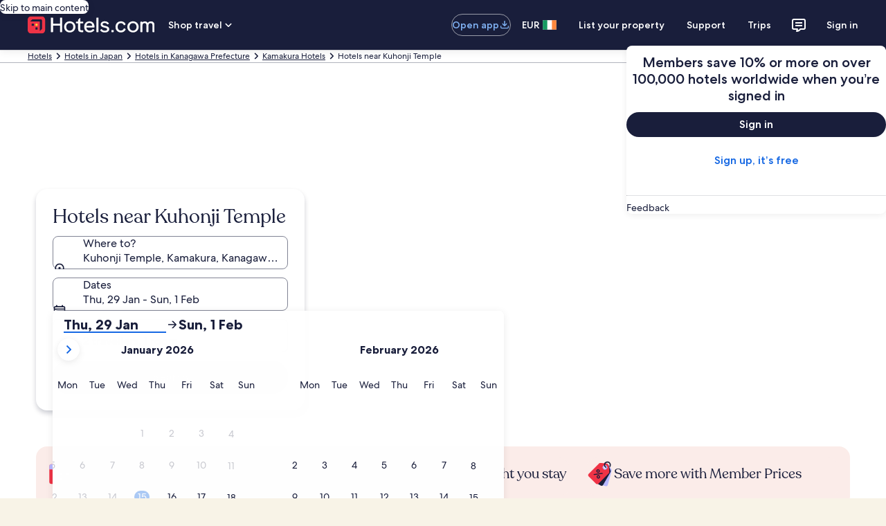

--- FILE ---
content_type: application/javascript
request_url: https://www.hotels.com/M_3vgq/4N/Lr/1FdW/3G5_uh3woB/9N7QDQtDiXbVr6Ecw1/GSQqEQE/TA/s9V1twalgB
body_size: 174982
content:
(function(){if(typeof Array.prototype.entries!=='function'){Object.defineProperty(Array.prototype,'entries',{value:function(){var index=0;const array=this;return {next:function(){if(index<array.length){return {value:[index,array[index++]],done:false};}else{return {done:true};}},[Symbol.iterator]:function(){return this;}};},writable:true,configurable:true});}}());(function(){xY();IQf();cQf();var DW=function(DV,s3){return DV===s3;};var tw=function(VQ,Un){return VQ!=Un;};var HE=function(){var AT;if(typeof RR["window"]["XMLHttpRequest"]!=='undefined'){AT=new (RR["window"]["XMLHttpRequest"])();}else if(typeof RR["window"]["XDomainRequest"]!=='undefined'){AT=new (RR["window"]["XDomainRequest"])();AT["onload"]=function(){this["readyState"]=4;if(this["onreadystatechange"] instanceof RR["Function"])this["onreadystatechange"]();};}else{AT=new (RR["window"]["ActiveXObject"])('Microsoft.XMLHTTP');}if(typeof AT["withCredentials"]!=='undefined'){AT["withCredentials"]=true;}return AT;};var RE=function(ZW){if(ZW===undefined||ZW==null){return 0;}var rH=ZW["toLowerCase"]()["replace"](/[^0-9]+/gi,'');return rH["length"];};var HH=function(hg,qV){return hg>>qV;};var s9=function(){return W2.apply(this,[zY,arguments]);};var Gr=function Wr(KU,v5){'use strict';var br=Wr;switch(KU){case Y:{var ZT=function(tr,OH){Hd.push(c3);if(fK(R2)){for(var bV=gK;dH(bV,hL);++bV){if(dH(bV,Wd[NW])||DW(bV,P9)||DW(bV,O3)||DW(bV,Wd[fV])){U0[bV]=Ir(Wd[mE]);}else{U0[bV]=R2[JQ()[QU(gK)](fK(tH),lg,BP,s2)];R2+=RR[RT()[rE(w5)](NW,SP)][I0()[Ug(Hg)](sg,MY,Z2,Hg)](bV);}}}var M0=Lr()[m9(Hg)](EX,IW);for(var F3=gK;dH(F3,tr[JQ()[QU(gK)].apply(null,[fK(tH),lg,BP,LV])]);F3++){var Gn=tr[RT()[rE(LV)](DQ,MS)](F3);var Yg=d5(HH(OH,LV),Wd[n9]);OH*=Wd[Hg];OH&=Wd[c9];OH+=Wd[LV];OH&=Wd[s2];var pU=U0[tr[Lr()[m9(BV)](Mc,Id)](F3)];if(DW(typeof Gn[Lr()[m9(T5)].apply(null,[cR,YH])],K2()[Vn(w5)](t7,TH,n9))){var Xr=Gn[Lr()[m9(T5)](cR,YH)](gK);if(bn(Xr,Wd[NW])&&dH(Xr,hL)){pU=U0[Xr];}}if(bn(pU,gK)){var rw=mg(Yg,R2[JQ()[QU(gK)].apply(null,[LV,lg,BP,X0])]);pU+=rw;pU%=R2[JQ()[QU(gK)](W9,lg,BP,Fr)];Gn=R2[pU];}M0+=Gn;}var UQ;return Hd.pop(),UQ=M0,UQ;};var P3=function(x2){var BU=[0x428a2f98,0x71374491,0xb5c0fbcf,0xe9b5dba5,0x3956c25b,0x59f111f1,0x923f82a4,0xab1c5ed5,0xd807aa98,0x12835b01,0x243185be,0x550c7dc3,0x72be5d74,0x80deb1fe,0x9bdc06a7,0xc19bf174,0xe49b69c1,0xefbe4786,0x0fc19dc6,0x240ca1cc,0x2de92c6f,0x4a7484aa,0x5cb0a9dc,0x76f988da,0x983e5152,0xa831c66d,0xb00327c8,0xbf597fc7,0xc6e00bf3,0xd5a79147,0x06ca6351,0x14292967,0x27b70a85,0x2e1b2138,0x4d2c6dfc,0x53380d13,0x650a7354,0x766a0abb,0x81c2c92e,0x92722c85,0xa2bfe8a1,0xa81a664b,0xc24b8b70,0xc76c51a3,0xd192e819,0xd6990624,0xf40e3585,0x106aa070,0x19a4c116,0x1e376c08,0x2748774c,0x34b0bcb5,0x391c0cb3,0x4ed8aa4a,0x5b9cca4f,0x682e6ff3,0x748f82ee,0x78a5636f,0x84c87814,0x8cc70208,0x90befffa,0xa4506ceb,0xbef9a3f7,0xc67178f2];var DK=0x6a09e667;var x9=0xbb67ae85;var Ln=0x3c6ef372;var K0=0xa54ff53a;var OT=0x510e527f;var LK=0x9b05688c;var QQ=0x1f83d9ab;var RW=0x5be0cd19;var pQ=s5(x2);var Ud=pQ["length"]*8;pQ+=RR["String"]["fromCharCode"](0x80);var O2=pQ["length"]/4+2;var pg=RR["Math"]["ceil"](O2/16);var WK=new (RR["Array"])(pg);for(var g9=0;g9<pg;g9++){WK[g9]=new (RR["Array"])(16);for(var Xd=0;Xd<16;Xd++){WK[g9][Xd]=pQ["charCodeAt"](g9*64+Xd*4)<<24|pQ["charCodeAt"](g9*64+Xd*4+1)<<16|pQ["charCodeAt"](g9*64+Xd*4+2)<<8|pQ["charCodeAt"](g9*64+Xd*4+3)<<0;}}var x3=Ud/RR["Math"]["pow"](2,32);WK[pg-1][14]=RR["Math"]["floor"](x3);WK[pg-1][15]=Ud;for(var Jg=0;Jg<pg;Jg++){var tT=new (RR["Array"])(64);var wU=DK;var rQ=x9;var IT=Ln;var h9=K0;var mK=OT;var YQ=LK;var kH=QQ;var GT=RW;for(var KE=0;KE<64;KE++){var ng=void 0,rU=void 0,sd=void 0,Pn=void 0,fr=void 0,x5=void 0;if(KE<16)tT[KE]=WK[Jg][KE];else{ng=vQ(tT[KE-15],7)^vQ(tT[KE-15],18)^tT[KE-15]>>>3;rU=vQ(tT[KE-2],17)^vQ(tT[KE-2],19)^tT[KE-2]>>>10;tT[KE]=tT[KE-16]+ng+tT[KE-7]+rU;}rU=vQ(mK,6)^vQ(mK,11)^vQ(mK,25);sd=mK&YQ^~mK&kH;Pn=GT+rU+sd+BU[KE]+tT[KE];ng=vQ(wU,2)^vQ(wU,13)^vQ(wU,22);fr=wU&rQ^wU&IT^rQ&IT;x5=ng+fr;GT=kH;kH=YQ;YQ=mK;mK=h9+Pn>>>0;h9=IT;IT=rQ;rQ=wU;wU=Pn+x5>>>0;}DK=DK+wU;x9=x9+rQ;Ln=Ln+IT;K0=K0+h9;OT=OT+mK;LK=LK+YQ;QQ=QQ+kH;RW=RW+GT;}return [DK>>24&0xff,DK>>16&0xff,DK>>8&0xff,DK&0xff,x9>>24&0xff,x9>>16&0xff,x9>>8&0xff,x9&0xff,Ln>>24&0xff,Ln>>16&0xff,Ln>>8&0xff,Ln&0xff,K0>>24&0xff,K0>>16&0xff,K0>>8&0xff,K0&0xff,OT>>24&0xff,OT>>16&0xff,OT>>8&0xff,OT&0xff,LK>>24&0xff,LK>>16&0xff,LK>>8&0xff,LK&0xff,QQ>>24&0xff,QQ>>16&0xff,QQ>>8&0xff,QQ&0xff,RW>>24&0xff,RW>>16&0xff,RW>>8&0xff,RW&0xff];};var xW=function(){var D9=Cw();var lr=-1;if(D9["indexOf"]('Trident/7.0')>-1)lr=11;else if(D9["indexOf"]('Trident/6.0')>-1)lr=10;else if(D9["indexOf"]('Trident/5.0')>-1)lr=9;else lr=0;return lr>=9;};var hn=function(){var rK=z5();var LE=RR["Object"]["prototype"]["hasOwnProperty"].call(RR["Navigator"]["prototype"],'mediaDevices');var XU=RR["Object"]["prototype"]["hasOwnProperty"].call(RR["Navigator"]["prototype"],'serviceWorker');var I3=! !RR["window"]["browser"];var tE=typeof RR["ServiceWorker"]==='function';var sr=typeof RR["ServiceWorkerContainer"]==='function';var nK=typeof RR["frames"]["ServiceWorkerRegistration"]==='function';var xQ=RR["window"]["location"]&&RR["window"]["location"]["protocol"]==='http:';var k9=rK&&(!LE||!XU||!tE||!I3||!sr||!nK)&&!xQ;return k9;};var z5=function(){var g5=Cw();var XW=/(iPhone|iPad).*AppleWebKit(?!.*(Version|CriOS))/i["test"](g5);var Pg=RR["navigator"]["platform"]==='MacIntel'&&RR["navigator"]["maxTouchPoints"]>1&&/(Safari)/["test"](g5)&&!RR["window"]["MSStream"]&&typeof RR["navigator"]["standalone"]!=='undefined';return XW||Pg;};var X5=function(v0){var qr=RR["Math"]["floor"](RR["Math"]["random"]()*100000+10000);var J0=RR["String"](v0*qr);var LU=0;var EE=[];var nV=J0["length"]>=18?true:false;while(EE["length"]<6){EE["push"](RR["parseInt"](J0["slice"](LU,LU+2),10));LU=nV?LU+3:LU+2;}var zU=R9(EE);return [qr,zU];};var TK=function(fg){if(fg===null||fg===undefined){return 0;}var bT=function Zw(NH){return fg["toLowerCase"]()["includes"](NH["toLowerCase"]());};var Ad=0;(T9&&T9["fields"]||[])["some"](function(vH){var En=vH["type"];var S9=vH["labels"];if(S9["some"](bT)){Ad=n0[En];if(vH["extensions"]&&vH["extensions"]["labels"]&&vH["extensions"]["labels"]["some"](function(Cn){return fg["toLowerCase"]()["includes"](Cn["toLowerCase"]());})){Ad=n0[vH["extensions"]["type"]];}return true;}return false;});return Ad;};var pW=function(YW){if(YW===undefined||YW==null){return false;}var QT=function wV(MW){return YW["toLowerCase"]()===MW["toLowerCase"]();};return T3["some"](QT);};var g2=function(j2){try{var Ld=new (RR["Set"])(RR["Object"]["values"](n0));return j2["split"](';')["some"](function(bH){var Lg=bH["split"](',');var EV=RR["Number"](Lg[Lg["length"]-1]);return Ld["has"](EV);});}catch(pH){return false;}};var VU=function(k2){var Dw='';var A0=0;if(k2==null||RR["document"]["activeElement"]==null){return cT(pP,["elementFullId",Dw,"elementIdType",A0]);}var nQ=['id','name','for','placeholder','aria-label','aria-labelledby'];nQ["forEach"](function(Kd){if(!k2["hasAttribute"](Kd)||Dw!==''&&A0!==0){return;}var F0=k2["getAttribute"](Kd);if(Dw===''&&(F0!==null||F0!==undefined)){Dw=F0;}if(A0===0){A0=TK(F0);}});return cT(pP,["elementFullId",Dw,"elementIdType",A0]);};var nn=function(WU){var GV;if(WU==null){GV=RR["document"]["activeElement"];}else GV=WU;if(RR["document"]["activeElement"]==null)return -1;var Q5=GV["getAttribute"]('name');if(Q5==null){var lH=GV["getAttribute"]('id');if(lH==null)return -1;else return Vr(lH);}return Vr(Q5);};var Tr=function(kg){var Hn=-1;var sK=[];if(! !kg&&typeof kg==='string'&&kg["length"]>0){var Bn=kg["split"](';');if(Bn["length"]>1&&Bn[Bn["length"]-1]===''){Bn["pop"]();}Hn=RR["Math"]["floor"](RR["Math"]["random"]()*Bn["length"]);var J9=Bn[Hn]["split"](',');for(var Y3 in J9){if(!RR["isNaN"](J9[Y3])&&!RR["isNaN"](RR["parseInt"](J9[Y3],10))){sK["push"](J9[Y3]);}}}else{var jU=RR["String"](H2(1,5));var Rn='1';var fH=RR["String"](H2(20,70));var JE=RR["String"](H2(100,300));var O9=RR["String"](H2(100,300));sK=[jU,Rn,fH,JE,O9];}return [Hn,sK];};var dw=function(PK,c2){var FH=typeof PK==='string'&&PK["length"]>0;var b9=!RR["isNaN"](c2)&&(RR["Number"](c2)===-1||Bg()<RR["Number"](c2));if(!(FH&&b9)){return false;}var x0='^([a-fA-F0-9]{31,32})$';return PK["search"](x0)!==-1;};var zn=function(ZU,GA,Sl){var tM;do{tM=ds(DP,[ZU,GA]);}while(DW(mg(tM,Sl),gK));return tM;};var Bb=function(xN){Hd.push(BA);var Tk=z5(xN);var k1=RR[DW(typeof K2()[Vn(rl)],sM([],[][[]]))?K2()[Vn(nM)].call(null,Il,Hg,vh):K2()[Vn(LV)](Oc,Qz,TF)][JQ()[QU(LV)](hN,p4,Jk,dl)][U4()[LA(rl)](n9,n9,XY,El)].call(RR[DW(typeof Lr()[m9(vm)],sM([],[][[]]))?Lr()[m9(fV)].call(null,wN,CO):Lr()[m9(EG)](FJ,PN)][DW(typeof JQ()[QU(BV)],sM([],[][[]]))?JQ()[QU(NW)].apply(null,[BV,Ts,Z1,s2]):JQ()[QU(LV)].apply(null,[sO,p4,Jk,vJ])],OM(typeof RT()[rE(rs)],sM([],[][[]]))?RT()[rE(Ib)].call(null,hL,FR):RT()[rE(c9)].apply(null,[Js,f4]));var Dp=RR[K2()[Vn(LV)].apply(null,[Oc,ZA,TF])][DW(typeof JQ()[QU(DF)],sM([],[][[]]))?JQ()[QU(NW)].call(null,Ds,FZ,Pb,Qs):JQ()[QU(LV)](tl,p4,Jk,fK(fK(tH)))][U4()[LA(rl)](n9,Pm,XY,nM)].call(RR[Lr()[m9(EG)].apply(null,[FJ,PN])][DW(typeof JQ()[QU(nl)],'undefined')?JQ()[QU(NW)].apply(null,[mE,xb,wm,s2]):JQ()[QU(LV)](fK(fK(gK)),p4,Jk,Tz)],RT()[rE(Gl)](jJ,WZ));var VO=fK(fK(RR[U4()[LA(LV)].apply(null,[Wz,Lb,jx,fK(fK([]))])][K2()[Vn(X0)].apply(null,[hs,c9,Tl])]));var UN=DW(typeof RR[DW(typeof I0()[Ug(Hg)],sM(Lr()[m9(Hg)].call(null,V,IW),[][[]]))?I0()[Ug(fV)](kG,AZ,Xb,mE):I0()[Ug(Lb)].call(null,DF,rM,Kz,cG)],OM(typeof K2()[Vn(DF)],sM('',[][[]]))?K2()[Vn(w5)].call(null,IM,GO,n9):K2()[Vn(nM)].call(null,zZ,Rh,Km));var AA=DW(typeof RR[s4()[jF(kw)](OP,gK,XN,lg)],K2()[Vn(w5)].apply(null,[IM,MM,n9]));var Nh=DW(typeof RR[kZ()[CZ(MM)](Os,cG,vm,rZ,Hg,P9)][DW(typeof I0()[Ug(Lb)],sM(Lr()[m9(Hg)](V,IW),[][[]]))?I0()[Ug(fV)](F4,VZ,vM,sg):I0()[Ug(Sz)](MM,rM,wp,NW)],K2()[Vn(w5)](IM,Sz,n9));var vl=RR[U4()[LA(LV)](Wz,fK([]),jx,fs)][RT()[rE(Fr)](p4,T6)]&&DW(RR[U4()[LA(LV)].call(null,Wz,fK(fK({})),jx,Rh)][RT()[rE(Fr)].apply(null,[p4,T6])][RT()[rE(O3)](Qz,tk)],RT()[rE(X0)].apply(null,[E4,BS]));var XZ=Tk&&(fK(k1)||fK(Dp)||fK(UN)||fK(VO)||fK(AA)||fK(Nh))&&fK(vl);var Sk;return Hd.pop(),Sk=XZ,Sk;};var Rl=function(SJ){Hd.push(BG);var BJ;return BJ=DZ()[DW(typeof U4()[LA(rs)],'undefined')?U4()[LA(n9)](cZ,fK(gK),MG,pJ):U4()[LA(kw)](Ib,vm,wB,TH)](function VA(wJ){Hd.push(kw);while(tH)switch(wJ[s4()[jF(cm)].apply(null,[jJ,YG,JO,AN])]=wJ[s4()[jF(pJ)].apply(null,[Zp,pJ,Ah,cZ])]){case gK:if(c4(Lr()[m9(AN)](VZ,lg),RR[Lr()[m9(cG)](dJ,fV)])){wJ[s4()[jF(pJ)](Zp,pJ,vm,dM)]=NW;break;}{var gZ;return gZ=wJ[U4()[LA(cm)](YH,fK(fK([])),Um,TF)](OM(typeof K2()[Vn(pJ)],'undefined')?K2()[Vn(MM)].call(null,hf,xs,XN):K2()[Vn(nM)](Dl,Z2,ql),null),Hd.pop(),gZ;}case Wd[g4]:{var zF;return zF=wJ[U4()[LA(cm)](YH,fK(gK),Um,tZ)](K2()[Vn(MM)].call(null,hf,NW,XN),RR[Lr()[m9(cG)].call(null,dJ,fV)][Lr()[m9(AN)](VZ,lg)][s4()[jF(nl)].apply(null,[O,zl,cm,fK(fK([]))])](SJ)),Hd.pop(),zF;}case Wd[MM]:case JQ()[QU(kw)](WF,H4,TZ,Pm):{var cA;return cA=wJ[I0()[Ug(T5)].call(null,mE,YO,Sb,xm)](),Hd.pop(),cA;}}Hd.pop();},null,null,null,RR[RT()[rE(pJ)].apply(null,[n9,FF])]),Hd.pop(),BJ;};var mA=function(){if(fK(mX)){}else if(fK(mX)){}else if(fK(fK(mX))){return function mm(mp){Hd.push(vp);var vs=mg(mp[U4()[LA(BO)].call(null,NM,BO,Oj,tH)],Fj[OM(typeof Lr()[m9(pA)],'undefined')?Lr()[m9(Ss)](MT,fs):Lr()[m9(fV)].apply(null,[bF,LG])]());var zz=vs;var gm=RR[DW(typeof K2()[Vn(Rs)],sM([],[][[]]))?K2()[Vn(nM)](jl,lg,VN):K2()[Vn(tH)].apply(null,[V,fK(gK),IZ])](RR[RT()[rE(w5)].call(null,NW,MS)][I0()[Ug(Hg)](sg,Mg,Z2,BF)](TH),Wd[DQ]);for(var th=Fj[U4()[LA(Hm)](Kb,E4,jW,fK(tH))]();dH(th,n9);th++){var qG=mg(RR[DW(typeof K2()[Vn(Ss)],sM('',[][[]]))?K2()[Vn(nM)].call(null,LN,LV,Z1):K2()[Vn(tH)](V,Id,IZ)](wO(vs,RR[K2()[Vn(mE)](j9,mw,AN)][K2()[Vn(cm)](hW,xm,TH)](w5,th)),w5),w5);var Wp=sM(qG,tH);var jG=Rb(qG);zz=jG(zz,Wp);}var pm;return pm=UA(zz,gm)[s4()[jF(Fr)].apply(null,[ZV,XN,LV,P9])](),Hd.pop(),pm;};}else{}};var A1=function(){Hd.push(nz);try{var Zh=Hd.length;var fF=fK(mX);var vk=Ks();var VG=Vb()[U4()[LA(El)].apply(null,[BM,vJ,PJ,fK(tH)])](new (RR[s4()[jF(jz)](kh,T5,pA,fK([]))])(Lr()[m9(Hm)].apply(null,[pz,H4]),K2()[Vn(Fr)].call(null,OZ,PN,Y4)),DW(typeof JQ()[QU(LV)],sM([],[][[]]))?JQ()[QU(NW)](Sz,Dh,wG,Iz):JQ()[QU(El)](MM,sw,pw,TH));var xh=Ks();var cz=UA(xh,vk);var L1;return L1=cT(pP,[Lr()[m9(BO)].call(null,wp,Ym),VG,U4()[LA(ss)](Qs,IZ,bs,fK(tH)),cz]),Hd.pop(),L1;}catch(NJ){Hd.splice(UA(Zh,tH),Infinity,nz);var Vm;return Hd.pop(),Vm={},Vm;}Hd.pop();};var Vb=function(){Hd.push(MZ);var xk=RR[K2()[Vn(hN)](j9,TF,JJ)][RT()[rE(hN)].call(null,lg,v4)]?RR[K2()[Vn(hN)](j9,pA,JJ)][RT()[rE(hN)](lg,v4)]:Ir(Wd[mE]);var RZ=RR[K2()[Vn(hN)](j9,MM,JJ)][s4()[jF(vm)].apply(null,[Km,XA,Ib,Iz])]?RR[K2()[Vn(hN)](j9,xs,JJ)][s4()[jF(vm)](Km,XA,fK({}),gG)]:Ir(tH);var R4=RR[Lr()[m9(cG)](Az,fV)][Lr()[m9(TH)](dz,bJ)]?RR[Lr()[m9(cG)].apply(null,[Az,fV])][Lr()[m9(TH)](dz,bJ)]:Ir(Wd[mE]);var VM=RR[Lr()[m9(cG)].call(null,Az,fV)][I0()[Ug(Id)](nM,AJ,JN,Qs)]?RR[Lr()[m9(cG)].apply(null,[Az,fV])][I0()[Ug(Id)](nM,AJ,JN,XA)]():Ir(tH);var Xl=RR[Lr()[m9(cG)](Az,fV)][OM(typeof K2()[Vn(s2)],sM([],[][[]]))?K2()[Vn(jz)].apply(null,[RU,fK(tH),jz]):K2()[Vn(nM)](zZ,fK({}),Xm)]?RR[OM(typeof Lr()[m9(Rs)],sM([],[][[]]))?Lr()[m9(cG)](Az,fV):Lr()[m9(fV)](sF,Pp)][OM(typeof K2()[Vn(c9)],'undefined')?K2()[Vn(jz)](RU,BV,jz):K2()[Vn(nM)].apply(null,[Nz,cG,Mh])]:Ir(tH);var FO=Ir(Wd[mE]);var OA=[Lr()[m9(Hg)](BS,IW),FO,JQ()[QU(EG)].apply(null,[XN,zA,vn,DF]),ds(pP,[]),ds(lt,[]),ds(DX,[]),ds(rL,[]),ds(g6,[]),ds(VS,[]),xk,RZ,R4,VM,Xl];var Mm;return Mm=OA[U4()[LA(T5)](Y4,XA,hW,Fr)](DW(typeof Lr()[m9(Fr)],'undefined')?Lr()[m9(fV)].call(null,lk,Fm):Lr()[m9(Lb)](L0,BF)),Hd.pop(),Mm;};var WG=function(){var cJ;Hd.push(nh);return cJ=ds(MR,[RR[U4()[LA(LV)].apply(null,[Wz,fK({}),nA,fK(gK)])]]),Hd.pop(),cJ;};var Eh=function(){var Bp=[VF,Qb];Hd.push(U1);var Fp=rA(g1);if(OM(Fp,fK([]))){try{var ck=Hd.length;var wA=fK([]);var vG=RR[kZ()[CZ(Fz)](H4,Tz,zA,Ns,T5,DF)](Fp)[TJ()[hA(tH)](fV,pA,n9,gM,O3)](DW(typeof s4()[jF(mw)],'undefined')?s4()[jF(Rs)].apply(null,[VJ,Ym,GO,Tl]):s4()[jF(Qz)](Ek,TF,tH,E4));if(bn(vG[JQ()[QU(gK)].apply(null,[XA,lg,O,hN])],mE)){var fb=RR[K2()[Vn(tH)](cp,Y4,IZ)](vG[NW],w5);fb=RR[I0()[Ug(rl)](n9,J1,SZ,vm)](fb)?VF:fb;Bp[gK]=fb;}}catch(sz){Hd.splice(UA(ck,tH),Infinity,U1);}}var bz;return Hd.pop(),bz=Bp,bz;};var ZG=function(){var IO=[Ir(Wd[mE]),Ir(Wd[mE])];var As=rA(fM);Hd.push(Ql);if(OM(As,fK({}))){try{var Cz=Hd.length;var AG=fK([]);var ZM=RR[kZ()[CZ(Fz)](H4,Pm,DA,vN,T5,fV)](As)[TJ()[hA(tH)](dl,fK(fK({})),n9,Kl,O3)](s4()[jF(Qz)].apply(null,[cl,TF,DQ,O3]));if(bn(ZM[OM(typeof JQ()[QU(Id)],'undefined')?JQ()[QU(gK)](fs,lg,ql,PN):JQ()[QU(NW)](fK(fK(gK)),Vz,ph,fK(fK([])))],mE)){var c1=RR[K2()[Vn(tH)].call(null,UJ,Ib,IZ)](ZM[tH],w5);var Hl=RR[K2()[Vn(tH)](UJ,Sz,IZ)](ZM[fV],w5);c1=RR[I0()[Ug(rl)](n9,N1,SZ,Ds)](c1)?Ir(tH):c1;Hl=RR[I0()[Ug(rl)].call(null,n9,N1,SZ,AN)](Hl)?Ir(tH):Hl;IO=[Hl,c1];}}catch(DM){Hd.splice(UA(Cz,tH),Infinity,Ql);}}var hF;return Hd.pop(),hF=IO,hF;};var mF=function(){Hd.push(AJ);var zN=Lr()[m9(Hg)].apply(null,[KD,IW]);var Mz=rA(fM);if(Mz){try{var PZ=Hd.length;var Ll=fK({});var Fs=RR[DW(typeof kZ()[CZ(DF)],sM(DW(typeof Lr()[m9(gK)],sM([],[][[]]))?Lr()[m9(fV)](O1,KN):Lr()[m9(Hg)](KD,IW),[][[]]))?kZ()[CZ(mE)](Bk,Ah,c9,Ol,pO,dM):kZ()[CZ(Fz)].call(null,H4,JO,Gl,xz,T5,JO)](Mz)[TJ()[hA(tH)].apply(null,[cG,dM,n9,dk,O3])](s4()[jF(Qz)].call(null,Lm,TF,hN,Ib));zN=Fs[gK];}catch(mk){Hd.splice(UA(PZ,tH),Infinity,AJ);}}var zp;return Hd.pop(),zp=zN,zp;};var Ms=function(){var kp=rA(fM);Hd.push(cO);if(kp){try{var sA=Hd.length;var Zz=fK([]);var Bz=RR[kZ()[CZ(Fz)].call(null,H4,Fr,dl,Ip,T5,Id)](kp)[TJ()[hA(tH)](DQ,PN,n9,zm,O3)](s4()[jF(Qz)](LF,TF,X0,fK(gK)));if(bn(Bz[JQ()[QU(gK)].apply(null,[fK({}),lg,hO,fK(gK)])],LV)){var jp=RR[DW(typeof K2()[Vn(P9)],'undefined')?K2()[Vn(nM)].apply(null,[bp,fK({}),AM]):K2()[Vn(tH)].apply(null,[cN,Hg,IZ])](Bz[c9],w5);var pN;return pN=RR[I0()[Ug(rl)].apply(null,[n9,r4,SZ,cG])](jp)||DW(jp,Ir(tH))?Ir(tH):jp,Hd.pop(),pN;}}catch(kl){Hd.splice(UA(sA,tH),Infinity,cO);var gA;return Hd.pop(),gA=Ir(tH),gA;}}var xO;return Hd.pop(),xO=Ir(tH),xO;};var Lz=function(){Hd.push(qJ);var HG=rA(fM);if(HG){try{var YA=Hd.length;var SG=fK(fK(Y));var Ez=RR[OM(typeof kZ()[CZ(DQ)],'undefined')?kZ()[CZ(Fz)].apply(null,[H4,s2,PN,ws,T5,Tl]):kZ()[CZ(mE)](JA,O3,hN,JM,Xh,TH)](HG)[TJ()[hA(tH)].call(null,Pm,gK,n9,LN,O3)](s4()[jF(Qz)](R1,TF,GO,IZ));if(DW(Ez[OM(typeof JQ()[QU(T5)],'undefined')?JQ()[QU(gK)](YZ,lg,HK,rl):JQ()[QU(NW)](tH,hN,cM,AN)],LV)){var zk;return Hd.pop(),zk=Ez[Hg],zk;}}catch(Gz){Hd.splice(UA(YA,tH),Infinity,qJ);var MF;return Hd.pop(),MF=null,MF;}}var Ik;return Hd.pop(),Ik=null,Ik;};var xG=function(Fw,rk){Hd.push(kh);for(var Ul=gK;dH(Ul,rk[JQ()[QU(gK)].call(null,fs,lg,zc,E4)]);Ul++){var Nm=rk[Ul];Nm[kZ()[CZ(gK)](Bh,PN,cG,Np,w5,PN)]=Nm[OM(typeof kZ()[CZ(bG)],'undefined')?kZ()[CZ(gK)](Bh,Fr,fK(gK),Np,w5,jz):kZ()[CZ(mE)](Cl,dM,bp,GM,nZ,T5)]||fK(fK(Y));Nm[kZ()[CZ(n9)].call(null,lm,zA,ZA,Oh,sg,MM)]=fK(fK(mX));if(c4(OM(typeof U4()[LA(Id)],sM('',[][[]]))?U4()[LA(DF)](rN,w5,Ar,fK(fK([]))):U4()[LA(n9)].call(null,gs,NM,CJ,dJ),Nm))Nm[Lr()[m9(rs)].apply(null,[MU,Sz])]=fK(Y);RR[K2()[Vn(LV)](Eg,Y4,TF)][DW(typeof I0()[Ug(LV)],sM([],[][[]]))?I0()[Ug(fV)].call(null,dp,b1,PO,Y4):I0()[Ug(tH)].call(null,rs,Is,BF,XN)](Fw,tm(Nm[JQ()[QU(WA)](fK(fK(gK)),ss,UO,MM)]),Nm);}Hd.pop();};var Cp=function(UF,EO,Vh){Hd.push(Yz);if(EO)xG(UF[JQ()[QU(LV)].call(null,g4,p4,XQ,JO)],EO);if(Vh)xG(UF,Vh);RR[K2()[Vn(LV)].apply(null,[EK,vm,TF])][OM(typeof I0()[Ug(Lb)],sM([],[][[]]))?I0()[Ug(tH)](rs,Zl,BF,bp):I0()[Ug(fV)](Em,cs,vz,dl)](UF,JQ()[QU(LV)](w5,p4,XQ,bp),cT(pP,[Lr()[m9(rs)](dg,Sz),fK([])]));var Y1;return Hd.pop(),Y1=UF,Y1;};var tm=function(bm){Hd.push(xm);var KZ=E1(bm,U4()[LA(rs)](El,Tl,wN,ss));var pF;return pF=hl(OM(typeof JQ()[QU(Ah)],'undefined')?JQ()[QU(O3)].call(null,WA,n9,dh,tZ):JQ()[QU(NW)].apply(null,[DQ,m1,FA,T5]),NO(KZ))?KZ:RR[RT()[rE(w5)](NW,Gw)](KZ),Hd.pop(),pF;};var E1=function(QN,Op){Hd.push(Q4);if(tw(s4()[jF(sg)](Yb,dl,xs,XN),NO(QN))||fK(QN)){var sN;return Hd.pop(),sN=QN,sN;}var NN=QN[RR[U4()[LA(w5)](tZ,BF,cH,IZ)][s4()[jF(WF)](Hs,WF,fK(tH),bG)]];if(OM(mZ(gK),NN)){var bA=NN.call(QN,Op||JQ()[QU(rl)].apply(null,[fK({}),T5,tj,AN]));if(tw(s4()[jF(sg)].call(null,Yb,dl,JJ,s2),NO(bA))){var Eb;return Hd.pop(),Eb=bA,Eb;}throw new (RR[Lr()[m9(DF)](HA,O3)])(RT()[rE(WA)].call(null,ZA,WZ));}var rO;return rO=(DW(U4()[LA(rs)].call(null,El,fK(fK([])),WO,fK(tH)),Op)?RR[OM(typeof RT()[rE(tH)],sM([],[][[]]))?RT()[rE(w5)](NW,Wh):RT()[rE(c9)](tH,Cs)]:RR[JQ()[QU(g4)](BO,Vp,BW,MM)])(QN),Hd.pop(),rO;};var JZ=function(W1){if(fK(W1)){rh=dJ;lh=qM;x4=MM;Ok=Rs;kN=Rs;lF=Rs;Uk=Rs;lp=Rs;EJ=Rs;}};var fZ=function(){Hd.push(Ds);Fh=Lr()[m9(Hg)](SA,IW);Dz=gK;YF=gK;BN=gK;Uh=DW(typeof Lr()[m9(w5)],'undefined')?Lr()[m9(fV)](GG,wl):Lr()[m9(Hg)](SA,IW);zw=gK;NA=gK;fp=gK;Q1=OM(typeof Lr()[m9(dl)],'undefined')?Lr()[m9(Hg)](SA,IW):Lr()[m9(fV)](wN,RA);XG=gK;Hd.pop();vw=gK;RO=gK;HJ=gK;BZ=gK;V4=gK;};var CN=function(){Hd.push(O4);YN=gK;qp=OM(typeof Lr()[m9(mw)],'undefined')?Lr()[m9(Hg)](m3,IW):Lr()[m9(fV)](gF,sg);sZ={};LO=Lr()[m9(Hg)](m3,IW);MA=gK;Hd.pop();hm=gK;};var rb=function(ll,P1,xA){Hd.push(wk);try{var fA=Hd.length;var Mp=fK(fK(Y));var ZO=gK;var WM=fK(fK(Y));if(OM(P1,tH)&&bn(YF,x4)){if(fK(qA[JQ()[QU(WF)](tN,tl,OV,Ym)])){WM=fK(Y);qA[DW(typeof JQ()[QU(bp)],'undefined')?JQ()[QU(NW)](Lb,zJ,dZ,fK(fK(gK))):JQ()[QU(WF)].call(null,lg,tl,OV,fK(gK))]=fK(fK({}));}var JG;return JG=cT(pP,[K2()[Vn(BO)].apply(null,[KK,Ss,Fz]),ZO,RT()[rE(bp)](WA,Ur),WM,TJ()[hA(DQ)](XA,tZ,Hg,mz,DN),Dz]),Hd.pop(),JG;}if(DW(P1,tH)&&dH(Dz,lh)||OM(P1,tH)&&dH(YF,x4)){var Yk=ll?ll:RR[U4()[LA(LV)](Wz,Pm,g3,LV)][U4()[LA(Tl)](DA,fK(fK(gK)),Qq,LV)];var QM=Ir(tH);var M4=Ir(tH);if(Yk&&Yk[s4()[jF(PN)](nr,s2,fs,fK(fK(tH)))]&&Yk[OM(typeof U4()[LA(LV)],sM('',[][[]]))?U4()[LA(zA)](ZA,pA,vp,Rh):U4()[LA(n9)](pZ,vm,wM,NW)]){QM=RR[K2()[Vn(mE)](Ih,fK({}),AN)][U4()[LA(Ss)].apply(null,[sF,rl,Gg,Ds])](Yk[s4()[jF(PN)].call(null,nr,s2,vm,tH)]);M4=RR[K2()[Vn(mE)](Ih,tH,AN)][U4()[LA(Ss)](sF,fK(fK([])),Gg,gG)](Yk[U4()[LA(zA)].call(null,ZA,ZA,vp,AN)]);}else if(Yk&&Yk[Lr()[m9(Rh)](YE,JO)]&&Yk[K2()[Vn(ss)].call(null,Zl,lg,Ym)]){QM=RR[K2()[Vn(mE)].call(null,Ih,XA,AN)][DW(typeof U4()[LA(BO)],'undefined')?U4()[LA(n9)].call(null,fG,g4,kF,E4):U4()[LA(Ss)](sF,cm,Gg,Qs)](Yk[Lr()[m9(Rh)](YE,JO)]);M4=RR[K2()[Vn(mE)].apply(null,[Ih,fK([]),AN])][U4()[LA(Ss)](sF,YZ,Gg,fK(fK([])))](Yk[OM(typeof K2()[Vn(xm)],sM([],[][[]]))?K2()[Vn(ss)](Zl,fK(fK({})),Ym):K2()[Vn(nM)].apply(null,[sJ,nM,Dm])]);}var lA=Yk[kZ()[CZ(Ib)].call(null,ON,BO,fV,Lk,s2,WA)];if(hl(lA,null))lA=Yk[K2()[Vn(TH)].call(null,Sp,cG,sw)];var WN=nn(lA);ZO=UA(Ks(),xA);var hZ=(DW(typeof Lr()[m9(pJ)],'undefined')?Lr()[m9(fV)].call(null,zs,jM):Lr()[m9(Hg)](vR,IW))[kZ()[CZ(c9)].apply(null,[fh,sO,fK(tH),l4,Hg,Z2])](HJ,I0()[Ug(DQ)](tH,I1,K1,fs))[kZ()[CZ(c9)](fh,Ym,xm,l4,Hg,fK({}))](P1,DW(typeof I0()[Ug(n9)],'undefined')?I0()[Ug(fV)].apply(null,[AF,r1,tG,vJ]):I0()[Ug(DQ)](tH,I1,K1,n9))[kZ()[CZ(c9)](fh,vJ,fK(fK([])),l4,Hg,ZA)](ZO,I0()[Ug(DQ)](tH,I1,K1,PN))[kZ()[CZ(c9)](fh,bG,Pm,l4,Hg,jz)](QM,I0()[Ug(DQ)](tH,I1,K1,JJ))[kZ()[CZ(c9)].apply(null,[fh,P9,bG,l4,Hg,dl])](M4);if(OM(P1,tH)){hZ=Lr()[m9(Hg)](vR,IW)[DW(typeof kZ()[CZ(BV)],sM(Lr()[m9(Hg)].apply(null,[vR,IW]),[][[]]))?kZ()[CZ(mE)](PG,c9,MM,Qk,mO,fK(tH)):kZ()[CZ(c9)](fh,g4,fK(fK(gK)),l4,Hg,tZ)](hZ,I0()[Ug(DQ)](tH,I1,K1,XA))[kZ()[CZ(c9)](fh,vm,DF,l4,Hg,T5)](WN);var IJ=tw(typeof Yk[s4()[jF(bp)](Wk,fl,g4,P9)],U4()[LA(sg)](sg,fK(tH),WE,T5))?Yk[s4()[jF(bp)](Wk,fl,nl,DF)]:Yk[JQ()[QU(Z2)].apply(null,[fs,mE,Y0,EG])];if(tw(IJ,null)&&OM(IJ,Wd[mE]))hZ=Lr()[m9(Hg)](vR,IW)[kZ()[CZ(c9)].apply(null,[fh,Sz,X0,l4,Hg,Id])](hZ,I0()[Ug(DQ)](tH,I1,K1,Fr))[kZ()[CZ(c9)].apply(null,[fh,xs,Lb,l4,Hg,TA])](IJ);}if(tw(typeof Yk[RT()[rE(mw)](DF,Qp)],U4()[LA(sg)].apply(null,[sg,fK(gK),WE,fK(gK)]))&&DW(Yk[RT()[rE(mw)](DF,Qp)],fK(fK(Y))))hZ=Lr()[m9(Hg)].apply(null,[vR,IW])[DW(typeof kZ()[CZ(rs)],sM([],[][[]]))?kZ()[CZ(mE)](Hb,s2,Qs,d4,j1,vJ):kZ()[CZ(c9)](fh,GO,X0,l4,Hg,TH)](hZ,OM(typeof s4()[jF(DQ)],'undefined')?s4()[jF(mw)].call(null,GZ,Ym,AN,fK(fK(gK))):s4()[jF(Rs)](tA,zh,DQ,pJ));hZ=(OM(typeof Lr()[m9(Qz)],'undefined')?Lr()[m9(Hg)](vR,IW):Lr()[m9(fV)].call(null,Fl,S1))[DW(typeof kZ()[CZ(Lb)],sM(Lr()[m9(Hg)](vR,IW),[][[]]))?kZ()[CZ(mE)](w4,Fr,TF,Im,ws,n9):kZ()[CZ(c9)].call(null,fh,kw,dl,l4,Hg,gK)](hZ,Lr()[m9(Lb)].call(null,H0,BF));BN=sM(sM(sM(sM(sM(BN,HJ),P1),ZO),QM),M4);Fh=sM(Fh,hZ);}if(DW(P1,tH))Dz++;else YF++;HJ++;var TN;return TN=cT(pP,[K2()[Vn(BO)].apply(null,[KK,fK(fK(gK)),Fz]),ZO,RT()[rE(bp)].call(null,WA,Ur),WM,TJ()[hA(DQ)].call(null,MM,fK([]),Hg,mz,DN),Dz]),Hd.pop(),TN;}catch(HN){Hd.splice(UA(fA,tH),Infinity,wk);}Hd.pop();};var Ps=function(XM,ml,Qm){Hd.push(YZ);try{var qN=Hd.length;var pM=fK([]);var UG=XM?XM:RR[U4()[LA(LV)].apply(null,[Wz,zA,rM,rs])][U4()[LA(Tl)](DA,W9,MG,AN)];var fN=gK;var Ap=Ir(tH);var js=tH;var X1=fK({});if(bn(MA,rh)){if(fK(qA[JQ()[QU(WF)](cm,tl,MO,Tz)])){X1=fK(fK([]));qA[JQ()[QU(WF)](Vp,tl,MO,TF)]=fK(fK([]));}var rF;return rF=cT(pP,[K2()[Vn(BO)].call(null,bF,dl,Fz),fN,K2()[Vn(Iz)](bk,fK(tH),JO),Ap,RT()[rE(bp)](WA,Jk),X1]),Hd.pop(),rF;}if(dH(MA,rh)&&UG&&OM(UG[Lr()[m9(dl)](Lk,zl)],undefined)){Ap=UG[Lr()[m9(dl)](Lk,zl)];var sh=UG[Lr()[m9(Tl)](Al,vJ)];var jm=UG[Lr()[m9(zA)](DG,Tz)]?tH:gK;var lJ=UG[RT()[rE(Ah)](nM,nm)]?tH:gK;var Yl=UG[s4()[jF(Ah)](D1,Tz,kw,JJ)]?tH:gK;var UZ=UG[RT()[rE(xm)](hh,EF)]?tH:gK;var S4=sM(sM(sM(gz(jm,LV),gz(lJ,mE)),gz(Yl,NW)),UZ);fN=UA(Ks(),Qm);var QJ=nn(null);var pk=gK;if(sh&&Ap){if(OM(sh,gK)&&OM(Ap,gK)&&OM(sh,Ap))Ap=Ir(tH);else Ap=OM(Ap,gK)?Ap:sh;}if(DW(lJ,gK)&&DW(Yl,gK)&&DW(UZ,gK)&&qz(Ap,Gl)){if(DW(ml,fV)&&bn(Ap,Gl)&&fm(Ap,Vs))Ap=Ir(NW);else if(bn(Ap,Fr)&&fm(Ap,cG))Ap=Ir(fV);else if(bn(Ap,Bl)&&fm(Ap,Wd[Fr]))Ap=Ir(Wd[DA]);else Ap=Ir(NW);}if(OM(QJ,Yp)){sm=Fj[DW(typeof U4()[LA(AN)],sM([],[][[]]))?U4()[LA(n9)](sG,Ds,l4,JJ):U4()[LA(Hm)](Kb,JO,RG,xs)]();Yp=QJ;}else sm=sM(sm,tH);var Gk=nO(Ap);if(DW(Gk,Wd[tH])){var mM=(DW(typeof Lr()[m9(BO)],sM('',[][[]]))?Lr()[m9(fV)].apply(null,[MM,mO]):Lr()[m9(Hg)](wm,IW))[kZ()[CZ(c9)].call(null,fh,JO,IZ,dZ,Hg,X0)](MA,I0()[Ug(DQ)](tH,Ws,K1,GN))[kZ()[CZ(c9)].apply(null,[fh,WA,pJ,dZ,Hg,fK({})])](ml,I0()[Ug(DQ)].call(null,tH,Ws,K1,Hg))[kZ()[CZ(c9)](fh,c9,fK(fK(tH)),dZ,Hg,rl)](fN,I0()[Ug(DQ)](tH,Ws,K1,GN))[kZ()[CZ(c9)].call(null,fh,X0,fK({}),dZ,Hg,fV)](Ap,I0()[Ug(DQ)](tH,Ws,K1,Gl))[OM(typeof kZ()[CZ(Ib)],'undefined')?kZ()[CZ(c9)](fh,w5,mw,dZ,Hg,Tz):kZ()[CZ(mE)].call(null,MJ,Y4,Sz,P4,jA,fK(tH))](pk,OM(typeof I0()[Ug(c9)],'undefined')?I0()[Ug(DQ)](tH,Ws,K1,JJ):I0()[Ug(fV)](gp,Kk,lZ,TH))[kZ()[CZ(c9)](fh,Qs,g4,dZ,Hg,fK(fK(tH)))](S4,OM(typeof I0()[Ug(rl)],sM([],[][[]]))?I0()[Ug(DQ)](tH,Ws,K1,Lb):I0()[Ug(fV)](KF,lG,SO,sO))[kZ()[CZ(c9)](fh,sg,WF,dZ,Hg,fK(fK([])))](QJ);if(OM(typeof UG[RT()[rE(mw)](DF,zm)],U4()[LA(sg)].apply(null,[sg,fK(fK(gK)),T1,Iz]))&&DW(UG[RT()[rE(mw)](DF,zm)],fK([])))mM=(OM(typeof Lr()[m9(ss)],sM('',[][[]]))?Lr()[m9(Hg)].apply(null,[wm,IW]):Lr()[m9(fV)](j1,bJ))[kZ()[CZ(c9)](fh,s2,T5,dZ,Hg,Tz)](mM,RT()[rE(Rh)].call(null,GN,IA));mM=Lr()[m9(Hg)](wm,IW)[kZ()[CZ(c9)](fh,vm,n9,dZ,Hg,nl)](mM,OM(typeof Lr()[m9(El)],'undefined')?Lr()[m9(Lb)].apply(null,[z9,BF]):Lr()[m9(fV)].apply(null,[mJ,lZ]));LO=sM(LO,mM);hm=sM(sM(sM(sM(sM(sM(hm,MA),ml),fN),Ap),S4),QJ);}else js=gK;}if(js&&UG&&UG[DW(typeof Lr()[m9(tH)],sM('',[][[]]))?Lr()[m9(fV)].call(null,C1,dA):Lr()[m9(dl)](Lk,zl)]){MA++;}var Ys;return Ys=cT(pP,[DW(typeof K2()[Vn(O3)],sM([],[][[]]))?K2()[Vn(nM)](fJ,fK([]),gM):K2()[Vn(BO)](bF,JO,Fz),fN,K2()[Vn(Iz)].call(null,bk,sO,JO),Ap,RT()[rE(bp)].apply(null,[WA,Jk]),X1]),Hd.pop(),Ys;}catch(Pl){Hd.splice(UA(qN,tH),Infinity,YZ);}Hd.pop();};var Jm=function(tb,RJ,Kh,ms,Nk){Hd.push(PF);try{var Aw=Hd.length;var kJ=fK(fK(Y));var CM=fK({});var Pz=Wd[tH];var YM=RT()[rE(tH)].call(null,ss,j3);var CF=Kh;var X4=ms;if(DW(RJ,tH)&&dH(XG,lF)||OM(RJ,Wd[mE])&&dH(vw,Uk)){var bw=tb?tb:RR[U4()[LA(LV)].call(null,Wz,fK(fK(gK)),zT,fK(fK({})))][U4()[LA(Tl)](DA,T5,cE,Qz)];var KG=Ir(tH),Ls=Ir(tH);if(bw&&bw[s4()[jF(PN)].call(null,gw,s2,TH,WA)]&&bw[DW(typeof U4()[LA(tH)],sM([],[][[]]))?U4()[LA(n9)].call(null,nG,fV,B1,fK([])):U4()[LA(zA)](ZA,W9,Dg,Sz)]){KG=RR[K2()[Vn(mE)].apply(null,[XK,E4,AN])][U4()[LA(Ss)].call(null,sF,Sz,JT,fK(fK(gK)))](bw[s4()[jF(PN)].call(null,gw,s2,fK(fK(gK)),Gl)]);Ls=RR[K2()[Vn(mE)](XK,TF,AN)][U4()[LA(Ss)].apply(null,[sF,m4,JT,tZ])](bw[U4()[LA(zA)].apply(null,[ZA,fK([]),Dg,DF])]);}else if(bw&&bw[DW(typeof Lr()[m9(rl)],sM([],[][[]]))?Lr()[m9(fV)].call(null,Jh,gl):Lr()[m9(Rh)](xS,JO)]&&bw[K2()[Vn(ss)](wd,hN,Ym)]){KG=RR[K2()[Vn(mE)](XK,Gl,AN)][U4()[LA(Ss)](sF,mw,JT,WA)](bw[Lr()[m9(Rh)](xS,JO)]);Ls=RR[K2()[Vn(mE)](XK,zA,AN)][U4()[LA(Ss)].apply(null,[sF,fK(gK),JT,Lb])](bw[K2()[Vn(ss)](wd,Hg,Ym)]);}else if(bw&&bw[K2()[Vn(Qz)].call(null,p3,ss,MM)]&&DW(Up(bw[DW(typeof K2()[Vn(T5)],sM('',[][[]]))?K2()[Vn(nM)](YZ,fK(tH),hw):K2()[Vn(Qz)](p3,Ah,MM)]),s4()[jF(sg)](hr,dl,s2,DA))){if(qz(bw[K2()[Vn(Qz)](p3,Iz,MM)][JQ()[QU(gK)](lg,lg,mT,GN)],Wd[tH])){var j4=bw[K2()[Vn(Qz)](p3,sO,MM)][Fj[DW(typeof U4()[LA(Fr)],sM([],[][[]]))?U4()[LA(n9)](Em,XN,Wm,vJ):U4()[LA(Hm)](Kb,TH,tV,g4)]()];if(j4&&j4[OM(typeof s4()[jF(BO)],sM('',[][[]]))?s4()[jF(PN)](gw,s2,pA,Z2):s4()[jF(Rs)](qb,gJ,nM,Hm)]&&j4[U4()[LA(zA)].apply(null,[ZA,XA,Dg,lg])]){KG=RR[K2()[Vn(mE)](XK,fK(fK([])),AN)][U4()[LA(Ss)](sF,Ds,JT,bp)](j4[s4()[jF(PN)](gw,s2,YZ,nM)]);Ls=RR[K2()[Vn(mE)](XK,fK(tH),AN)][DW(typeof U4()[LA(bp)],sM('',[][[]]))?U4()[LA(n9)](SM,fK([]),tF,fK([])):U4()[LA(Ss)].apply(null,[sF,MM,JT,Rs])](j4[U4()[LA(zA)](ZA,tl,Dg,zA)]);}else if(j4&&j4[Lr()[m9(Rh)].apply(null,[xS,JO])]&&j4[K2()[Vn(ss)](wd,TF,Ym)]){KG=RR[DW(typeof K2()[Vn(Z2)],sM('',[][[]]))?K2()[Vn(nM)](pG,dl,SN):K2()[Vn(mE)](XK,xs,AN)][U4()[LA(Ss)].apply(null,[sF,GO,JT,fK(gK)])](j4[Lr()[m9(Rh)].call(null,xS,JO)]);Ls=RR[DW(typeof K2()[Vn(PN)],sM('',[][[]]))?K2()[Vn(nM)].call(null,OO,Ah,tJ):K2()[Vn(mE)].call(null,XK,rs,AN)][DW(typeof U4()[LA(Rs)],'undefined')?U4()[LA(n9)].call(null,O1,vJ,Ib,WF):U4()[LA(Ss)](sF,fK(gK),JT,mE)](j4[DW(typeof K2()[Vn(kw)],sM('',[][[]]))?K2()[Vn(nM)].apply(null,[S1,fK(fK(tH)),Im]):K2()[Vn(ss)].apply(null,[wd,jz,Ym])]);}YM=OM(typeof RT()[rE(cm)],sM([],[][[]]))?RT()[rE(mE)](mE,PQ):RT()[rE(c9)].call(null,fG,w1);}else{CM=fK(fK([]));}}if(fK(CM)){Pz=UA(Ks(),Nk);var Ch=Lr()[m9(Hg)](G5,IW)[kZ()[CZ(c9)](fh,hN,lg,nE,Hg,TA)](V4,I0()[Ug(DQ)](tH,ZV,K1,lg))[kZ()[CZ(c9)](fh,dM,dl,nE,Hg,fK(fK([])))](RJ,I0()[Ug(DQ)](tH,ZV,K1,dl))[kZ()[CZ(c9)].call(null,fh,YZ,Rh,nE,Hg,fK([]))](Pz,I0()[Ug(DQ)](tH,ZV,K1,tH))[kZ()[CZ(c9)].apply(null,[fh,MM,E4,nE,Hg,cG])](KG,I0()[Ug(DQ)](tH,ZV,K1,BV))[OM(typeof kZ()[CZ(s2)],sM([],[][[]]))?kZ()[CZ(c9)](fh,GN,Vp,nE,Hg,XN):kZ()[CZ(mE)](IG,Ym,lg,EF,DO,JJ)](Ls,I0()[Ug(DQ)].apply(null,[tH,ZV,K1,Hm]))[kZ()[CZ(c9)](fh,Sz,dJ,nE,Hg,XN)](YM);if(tw(typeof bw[RT()[rE(mw)](DF,BK)],U4()[LA(sg)](sg,Gl,Oj,cm))&&DW(bw[RT()[rE(mw)](DF,BK)],fK(fK(Y))))Ch=(OM(typeof Lr()[m9(n9)],sM('',[][[]]))?Lr()[m9(Hg)](G5,IW):Lr()[m9(fV)](HZ,HF))[DW(typeof kZ()[CZ(rs)],sM([],[][[]]))?kZ()[CZ(mE)](W4,MM,fK({}),Mk,Tz,Hm):kZ()[CZ(c9)](fh,El,IZ,nE,Hg,Id)](Ch,RT()[rE(Rh)](GN,HU));Q1=Lr()[m9(Hg)](G5,IW)[DW(typeof kZ()[CZ(bG)],sM([],[][[]]))?kZ()[CZ(mE)].call(null,hp,TA,DQ,Ow,gl,tl):kZ()[CZ(c9)].call(null,fh,YZ,XN,nE,Hg,gK)](sM(Q1,Ch),Lr()[m9(Lb)].call(null,F5,BF));RO=sM(sM(sM(sM(sM(RO,V4),RJ),Pz),KG),Ls);if(DW(RJ,tH))XG++;else vw++;V4++;CF=gK;X4=Wd[tH];}}var QF;return QF=cT(pP,[K2()[Vn(BO)](Er,Tz,Fz),Pz,Lr()[m9(Tz)](KJ,NW),CF,s4()[jF(xm)].call(null,bL,El,nM,tZ),X4,DW(typeof K2()[Vn(nM)],sM([],[][[]]))?K2()[Vn(nM)].call(null,w5,fK([]),BM):K2()[Vn(WA)].call(null,OE,fK(gK),tN),CM]),Hd.pop(),QF;}catch(K4){Hd.splice(UA(Aw,tH),Infinity,PF);}Hd.pop();};var Xs=function(HO,kO,rm){Hd.push(Nl);try{var T4=Hd.length;var QA=fK([]);var jk=gK;var Zm=fK(fK(Y));if(DW(kO,tH)&&dH(zw,Ok)||OM(kO,tH)&&dH(NA,kN)){var NG=HO?HO:RR[U4()[LA(LV)].apply(null,[Wz,pA,w3,fK(gK)])][U4()[LA(Tl)].call(null,DA,TF,p0,DA)];if(NG&&OM(NG[I0()[Ug(Fz)](nM,b4,mh,O3)],OM(typeof Lr()[m9(Iz)],'undefined')?Lr()[m9(TF)](WH,TF):Lr()[m9(fV)].apply(null,[jZ,Wb]))){Zm=fK(Y);var rG=Ir(Wd[mE]);var pp=Ir(Wd[mE]);if(NG&&NG[s4()[jF(PN)].call(null,VH,s2,fK(tH),xs)]&&NG[OM(typeof U4()[LA(ss)],sM('',[][[]]))?U4()[LA(zA)].call(null,ZA,XN,O1,fK(gK)):U4()[LA(n9)].apply(null,[Fk,W9,nk,fK(fK({}))])]){rG=RR[OM(typeof K2()[Vn(sg)],sM([],[][[]]))?K2()[Vn(mE)].call(null,PM,pJ,AN):K2()[Vn(nM)].call(null,Lb,Vp,GF)][U4()[LA(Ss)].apply(null,[sF,fK(fK([])),Yn,fK(fK(gK))])](NG[s4()[jF(PN)].apply(null,[VH,s2,bp,TF])]);pp=RR[DW(typeof K2()[Vn(Gl)],'undefined')?K2()[Vn(nM)].apply(null,[Qh,Ss,vO]):K2()[Vn(mE)](PM,nl,AN)][U4()[LA(Ss)].call(null,sF,Gl,Yn,Ah)](NG[OM(typeof U4()[LA(Tl)],sM('',[][[]]))?U4()[LA(zA)](ZA,w5,O1,BO):U4()[LA(n9)].apply(null,[GZ,fK([]),vz,fK(fK(gK))])]);}else if(NG&&NG[Lr()[m9(Rh)].apply(null,[Uw,JO])]&&NG[K2()[Vn(ss)](Ih,JO,Ym)]){rG=RR[DW(typeof K2()[Vn(mE)],sM([],[][[]]))?K2()[Vn(nM)](L4,rl,IN):K2()[Vn(mE)](PM,Ds,AN)][U4()[LA(Ss)](sF,fK([]),Yn,JJ)](NG[Lr()[m9(Rh)].call(null,Uw,JO)]);pp=RR[K2()[Vn(mE)](PM,fK(fK({})),AN)][U4()[LA(Ss)](sF,n9,Yn,fK(fK([])))](NG[DW(typeof K2()[Vn(vm)],'undefined')?K2()[Vn(nM)].call(null,hN,mw,jA):K2()[Vn(ss)](Ih,fK(fK([])),Ym)]);}jk=UA(Ks(),rm);var cF=Lr()[m9(Hg)](wf,IW)[DW(typeof kZ()[CZ(DA)],'undefined')?kZ()[CZ(mE)].apply(null,[I4,kw,fK(fK({})),Ns,cb,tZ]):kZ()[CZ(c9)].call(null,fh,Ah,fK(fK([])),dO,Hg,fK(gK))](BZ,I0()[Ug(DQ)](tH,Yb,K1,LV))[kZ()[CZ(c9)].call(null,fh,sg,fK([]),dO,Hg,fK({}))](kO,I0()[Ug(DQ)](tH,Yb,K1,YZ))[kZ()[CZ(c9)](fh,Id,sO,dO,Hg,fK([]))](jk,I0()[Ug(DQ)](tH,Yb,K1,n9))[kZ()[CZ(c9)].call(null,fh,rs,GN,dO,Hg,Fr)](rG,I0()[Ug(DQ)](tH,Yb,K1,JO))[kZ()[CZ(c9)].call(null,fh,c9,MM,dO,Hg,fK(fK({})))](pp);if(OM(typeof NG[RT()[rE(mw)](DF,hs)],DW(typeof U4()[LA(sg)],sM([],[][[]]))?U4()[LA(n9)](kA,Iz,Al,nl):U4()[LA(sg)].call(null,sg,DQ,w0,fK(fK(tH))))&&DW(NG[RT()[rE(mw)].apply(null,[DF,hs])],fK([])))cF=Lr()[m9(Hg)].call(null,wf,IW)[DW(typeof kZ()[CZ(nM)],sM(Lr()[m9(Hg)].apply(null,[wf,IW]),[][[]]))?kZ()[CZ(mE)].call(null,WJ,BO,Lb,jb,Mw,Rh):kZ()[CZ(c9)].call(null,fh,Qz,tl,dO,Hg,fK(fK([])))](cF,RT()[rE(Rh)].call(null,GN,Mx));fp=sM(sM(sM(sM(sM(fp,BZ),kO),jk),rG),pp);Uh=Lr()[m9(Hg)](wf,IW)[DW(typeof kZ()[CZ(DF)],sM([],[][[]]))?kZ()[CZ(mE)].call(null,CG,tZ,vm,x1,Hp,m4):kZ()[CZ(c9)].apply(null,[fh,gG,WA,dO,Hg,fK(fK(tH))])](sM(Uh,cF),Lr()[m9(Lb)].apply(null,[jw,BF]));if(DW(kO,tH))zw++;else NA++;}}if(DW(kO,tH))zw++;else NA++;BZ++;var mG;return mG=cT(pP,[K2()[Vn(BO)](L2,Gl,Fz),jk,U4()[LA(Tz)](xm,cZ,Tm,WA),Zm]),Hd.pop(),mG;}catch(Hh){Hd.splice(UA(T4,tH),Infinity,Nl);}Hd.pop();};var Om=function(QZ,db,FM){Hd.push(Vl);try{var Zs=Hd.length;var bN=fK(fK(Y));var mN=gK;var qF=fK(fK(Y));if(bn(YN,lp)){if(fK(qA[JQ()[QU(WF)](WA,tl,zO,TH)])){qF=fK(Y);qA[JQ()[QU(WF)].call(null,vJ,tl,zO,DQ)]=fK(fK(mX));}var Tb;return Tb=cT(pP,[K2()[Vn(BO)](SU,PN,Fz),mN,DW(typeof RT()[rE(jz)],sM('',[][[]]))?RT()[rE(c9)](NZ,LJ):RT()[rE(bp)].call(null,WA,OE),qF]),Hd.pop(),Tb;}var zG=QZ?QZ:RR[DW(typeof U4()[LA(pA)],'undefined')?U4()[LA(n9)].call(null,v4,Pm,Bs,cG):U4()[LA(LV)](Wz,Qz,hW,BF)][U4()[LA(Tl)].apply(null,[DA,m4,An,fK(gK)])];var hG=zG[kZ()[CZ(Ib)](ON,sg,WA,Tp,s2,g4)];if(hl(hG,null))hG=zG[K2()[Vn(TH)](hz,zA,sw)];var Rp=pW(hG[K2()[Vn(T5)].apply(null,[FU,MM,Hm])]);var KM=OM(qZ[Lr()[m9(cZ)](nF,tZ)](QZ&&QZ[K2()[Vn(T5)].apply(null,[FU,GO,Hm])]),Ir(tH));if(fK(Rp)&&fK(KM)){var Hz;return Hz=cT(pP,[K2()[Vn(BO)](SU,JO,Fz),mN,RT()[rE(bp)](WA,OE),qF]),Hd.pop(),Hz;}var Jz=nn(hG);var AO=Lr()[m9(Hg)].call(null,DS,IW);var np=Lr()[m9(Hg)](DS,IW);var gk=OM(typeof Lr()[m9(PN)],sM('',[][[]]))?Lr()[m9(Hg)](DS,IW):Lr()[m9(fV)](bZ,rM);var GJ=Lr()[m9(Hg)].call(null,DS,IW);if(DW(db,n9)){AO=zG[U4()[LA(TF)].call(null,bp,fK(fK({})),FN,Id)];np=zG[JQ()[QU(PN)](fK(fK({})),cZ,gH,GO)];gk=zG[I0()[Ug(XA)].call(null,Hg,RG,LZ,mE)];GJ=zG[JQ()[QU(bp)].call(null,fK(fK([])),EG,Fg,El)];}mN=UA(Ks(),FM);var sl=Lr()[m9(Hg)].call(null,DS,IW)[kZ()[CZ(c9)].apply(null,[fh,O3,GN,ZZ,Hg,fK(fK(tH))])](YN,I0()[Ug(DQ)].call(null,tH,rJ,K1,mE))[kZ()[CZ(c9)](fh,LV,Y4,ZZ,Hg,X0)](db,I0()[Ug(DQ)](tH,rJ,K1,mE))[kZ()[CZ(c9)](fh,dl,Fz,ZZ,Hg,Id)](AO,I0()[Ug(DQ)](tH,rJ,K1,WA))[kZ()[CZ(c9)](fh,YZ,fK(gK),ZZ,Hg,GO)](np,I0()[Ug(DQ)].call(null,tH,rJ,K1,GN))[kZ()[CZ(c9)].call(null,fh,Ah,T5,ZZ,Hg,tH)](gk,I0()[Ug(DQ)](tH,rJ,K1,Rs))[kZ()[CZ(c9)].apply(null,[fh,Z2,O3,ZZ,Hg,tH])](GJ,DW(typeof I0()[Ug(BV)],sM(OM(typeof Lr()[m9(n9)],sM('',[][[]]))?Lr()[m9(Hg)].apply(null,[DS,IW]):Lr()[m9(fV)](Sh,HZ),[][[]]))?I0()[Ug(fV)](QG,jN,NF,JJ):I0()[Ug(DQ)].apply(null,[tH,rJ,K1,TF]))[OM(typeof kZ()[CZ(bG)],'undefined')?kZ()[CZ(c9)](fh,tl,nM,ZZ,Hg,dl):kZ()[CZ(mE)].apply(null,[kM,m4,Hg,gb,vZ,DF])](mN,I0()[Ug(DQ)].call(null,tH,rJ,K1,MM))[kZ()[CZ(c9)](fh,pA,fK(fK(gK)),ZZ,Hg,Qz)](Jz);qp=(OM(typeof Lr()[m9(T5)],sM('',[][[]]))?Lr()[m9(Hg)].apply(null,[DS,IW]):Lr()[m9(fV)](C4,dk))[kZ()[CZ(c9)](fh,tN,fs,ZZ,Hg,vJ)](sM(qp,sl),Lr()[m9(Lb)](G0,BF));YN++;var M1;return M1=cT(pP,[K2()[Vn(BO)](SU,fK(fK(tH)),Fz),mN,RT()[rE(bp)](WA,OE),qF]),Hd.pop(),M1;}catch(Gs){Hd.splice(UA(Zs,tH),Infinity,Vl);}Hd.pop();};var F1=function(Jw,qh){Hd.push(c3);try{var XJ=Hd.length;var dG=fK(fK(Y));var dF=gK;var ZN=fK({});if(bn(RR[K2()[Vn(LV)].call(null,lK,w5,TF)][s4()[jF(X0)](VV,DJ,EG,fK(gK))](sZ)[JQ()[QU(gK)](Y4,lg,BP,cG)],EJ)){var tO;return tO=cT(pP,[K2()[Vn(BO)].apply(null,[Kw,TA,Fz]),dF,RT()[rE(bp)](WA,zd),ZN]),Hd.pop(),tO;}var Gh=Jw?Jw:RR[U4()[LA(LV)].call(null,Wz,zA,TW,Qz)][U4()[LA(Tl)](DA,fK(fK(tH)),cW,BV)];var zM=Gh[kZ()[CZ(Ib)](ON,JJ,fK(fK(tH)),vU,s2,rl)];if(hl(zM,null))zM=Gh[K2()[Vn(TH)](l1,X0,sw)];if(zM[DW(typeof U4()[LA(MM)],sM('',[][[]]))?U4()[LA(n9)].call(null,q1,XN,Wz,TF):U4()[LA(cZ)](sp,Z2,hH,Id)]&&OM(zM[U4()[LA(cZ)].call(null,sp,bp,hH,lg)][s4()[jF(Rh)](rf,fV,lg,JO)](),JQ()[QU(mw)].call(null,El,JJ,hr,Id))){var Am;return Am=cT(pP,[K2()[Vn(BO)](Kw,BF,Fz),dF,OM(typeof RT()[rE(XA)],'undefined')?RT()[rE(bp)].call(null,WA,zd):RT()[rE(c9)].call(null,Nz,EA),ZN]),Hd.pop(),Am;}var Db=VU(zM);var hM=Db[TJ()[hA(DA)](WF,TA,DF,O,OF)];var OG=Db[s4()[jF(dl)](j9,YZ,fK({}),EG)];var qs=nn(zM);var Lp=gK;var nN=gK;var Es=gK;var bl=gK;if(OM(OG,NW)&&OM(OG,BV)){Lp=DW(zM[U4()[LA(DF)](rN,fK(fK({})),NE,lg)],undefined)?gK:zM[OM(typeof U4()[LA(Id)],sM([],[][[]]))?U4()[LA(DF)](rN,ZA,NE,Ds):U4()[LA(n9)](Th,mw,Dl,tH)][JQ()[QU(gK)].call(null,fK(fK(gK)),lg,BP,fK(fK(tH)))];nN=ZF(zM[U4()[LA(DF)].apply(null,[rN,rs,NE,Ib])]);Es=B4(zM[DW(typeof U4()[LA(jz)],sM('',[][[]]))?U4()[LA(n9)].apply(null,[lM,w5,DJ,fK(fK({}))]):U4()[LA(DF)](rN,fK(fK(gK)),NE,fK(fK(gK)))]);bl=RE(zM[U4()[LA(DF)](rN,E4,NE,fK(tH))]);}if(OG){if(fK(Cb[OG])){Cb[OG]=hM;}else if(OM(Cb[OG],hM)){OG=n0[s4()[jF(bG)](RU,Vs,NW,ZA)];}}dF=UA(Ks(),qh);if(zM[U4()[LA(DF)](rN,Gl,NE,Rh)]&&zM[U4()[LA(DF)](rN,g4,NE,BV)][OM(typeof JQ()[QU(Tz)],sM('',[][[]]))?JQ()[QU(gK)](cG,lg,BP,fs):JQ()[QU(NW)].call(null,BF,DN,km,fK(gK))]){sZ[hM]=cT(pP,[TJ()[hA(pJ)](Ds,W9,fV,MY,SF),qs,JQ()[QU(Ah)](BV,Iz,df,Tl),hM,K2()[Vn(WF)].apply(null,[nf,lg,WA]),Lp,K2()[Vn(Z2)](zK,JO,YZ),nN,DW(typeof RT()[rE(El)],'undefined')?RT()[rE(c9)].call(null,jA,ks):RT()[rE(dl)].apply(null,[TH,UV]),Es,RT()[rE(Tl)].call(null,sO,B1),bl,OM(typeof K2()[Vn(Hg)],'undefined')?K2()[Vn(BO)](Kw,nl,Fz):K2()[Vn(nM)].call(null,EM,W9,FA),dF,kZ()[CZ(Gl)](tG,NM,Rs,MY,rl,PN),OG]);}else{delete sZ[hM];}var D4;return D4=cT(pP,[OM(typeof K2()[Vn(Sz)],sM('',[][[]]))?K2()[Vn(BO)](Kw,fK(gK),Fz):K2()[Vn(nM)].apply(null,[xF,fK([]),rN]),dF,RT()[rE(bp)](WA,zd),ZN]),Hd.pop(),D4;}catch(jh){Hd.splice(UA(XJ,tH),Infinity,c3);}Hd.pop();};var ZJ=function(){return [hm,BN,RO,fp];};var n4=function(){return [MA,HJ,V4,BZ];};var qO=function(){Hd.push(bh);var q4=RR[K2()[Vn(LV)](Yh,JO,TF)][I0()[Ug(pA)](Hg,vF,ls,pJ)](sZ)[U4()[LA(lg)].apply(null,[fs,tl,X3,cZ])](function(Sm,xZ){return ds.apply(this,[lq,arguments]);},DW(typeof Lr()[m9(Hg)],sM('',[][[]]))?Lr()[m9(fV)].call(null,wz,A4):Lr()[m9(Hg)].apply(null,[Rk,IW]));var Pk;return Hd.pop(),Pk=[LO,Fh,Q1,Uh,qp,q4],Pk;};var nO=function(dN){Hd.push(gN);var XO=RR[DW(typeof U4()[LA(tH)],sM('',[][[]]))?U4()[LA(n9)](Xp,Fr,HM,X0):U4()[LA(Hg)](rs,XA,ps,fK(fK([])))][K2()[Vn(PN)](xl,WA,jJ)];if(hl(RR[U4()[LA(Hg)](rs,BV,ps,E4)][K2()[Vn(PN)](xl,fK(fK(gK)),jJ)],null)){var wF;return Hd.pop(),wF=gK,wF;}var t4=XO[U4()[LA(Qs)](GO,Ds,YT,gK)](K2()[Vn(T5)].call(null,Rm,bG,Hm));var V1=hl(t4,null)?Ir(tH):G4(t4);if(DW(V1,tH)&&qz(sm,sg)&&DW(dN,Ir(NW))){var Ck;return Ck=Fj[Lr()[m9(lg)](qm,TA)](),Hd.pop(),Ck;}else{var Jl;return Hd.pop(),Jl=gK,Jl;}Hd.pop();};var wZ=function(Gp){var Xk=fK([]);var fO=VF;var Lh=Qb;var N4=gK;var xJ=tH;var Uz=ds(LS,[]);var fz=fK({});var z4=rA(g1);Hd.push(jO);if(Gp||z4){var lw;return lw=cT(pP,[s4()[jF(X0)](FV,DJ,Id,s2),Eh(),s4()[jF(rs)](S3,GO,Tz,fK({})),z4||Uz,s4()[jF(Tl)].call(null,EU,Vp,Fr,DF),Xk,kZ()[CZ(Fr)](Ml,cG,Ss,D2,bG,hN),fz]),Hd.pop(),lw;}if(ds(LX,[])){var Hk=RR[OM(typeof U4()[LA(cG)],'undefined')?U4()[LA(LV)](Wz,XA,PV,Vp):U4()[LA(n9)](ZZ,Sz,UM,Sz)][U4()[LA(Z2)].apply(null,[m4,nl,DU,Gl])][JQ()[QU(xm)].call(null,hN,Gl,UK,fV)](sM(Jp,Ph));var KO=RR[U4()[LA(LV)].call(null,Wz,vJ,PV,fK(fK({})))][DW(typeof U4()[LA(w5)],'undefined')?U4()[LA(n9)](Ds,fK(fK(gK)),Vk,fK(tH)):U4()[LA(Z2)](m4,gG,DU,fK(fK(gK)))][JQ()[QU(xm)](fK(fK({})),Gl,UK,tN)](sM(Jp,hk));var lz=RR[U4()[LA(LV)](Wz,Ss,PV,BF)][U4()[LA(Z2)](m4,YZ,DU,s2)][OM(typeof JQ()[QU(c9)],sM([],[][[]]))?JQ()[QU(xm)](kw,Gl,UK,Sz):JQ()[QU(NW)].call(null,vm,El,EN,Y4)](sM(Jp,IF));if(fK(Hk)&&fK(KO)&&fK(lz)){fz=fK(fK({}));var RN;return RN=cT(pP,[s4()[jF(X0)].apply(null,[FV,DJ,zA,Ss]),[fO,Lh],OM(typeof s4()[jF(nM)],sM([],[][[]]))?s4()[jF(rs)](S3,GO,EG,fK(fK({}))):s4()[jF(Rs)](KA,Hm,Rs,XA),Uz,s4()[jF(Tl)](EU,Vp,fK(fK({})),lg),Xk,kZ()[CZ(Fr)](Ml,Qs,tH,D2,bG,TH),fz]),Hd.pop(),RN;}else{if(Hk&&OM(Hk[Lr()[m9(cZ)].apply(null,[U5,tZ])](DW(typeof s4()[jF(T5)],sM([],[][[]]))?s4()[jF(Rs)].call(null,Z4,XN,c9,Ss):s4()[jF(Qz)].call(null,wd,TF,Qz,IZ)),Ir(tH))&&fK(RR[DW(typeof I0()[Ug(DQ)],sM(Lr()[m9(Hg)].call(null,df,IW),[][[]]))?I0()[Ug(fV)].apply(null,[nm,FA,LM,rs]):I0()[Ug(rl)].call(null,n9,Tw,SZ,bp)](RR[K2()[Vn(tH)].apply(null,[r2,BV,IZ])](Hk[TJ()[hA(tH)](Ib,ss,n9,f9,O3)](s4()[jF(Qz)](wd,TF,dM,rl))[gK],w5)))&&fK(RR[I0()[Ug(rl)](n9,Tw,SZ,dM)](RR[K2()[Vn(tH)].apply(null,[r2,BV,IZ])](Hk[TJ()[hA(tH)](tN,fK(gK),n9,f9,O3)](s4()[jF(Qz)](wd,TF,TF,Hg))[tH],w5)))){N4=RR[K2()[Vn(tH)](r2,YZ,IZ)](Hk[TJ()[hA(tH)](w5,EG,n9,f9,O3)](s4()[jF(Qz)](wd,TF,tZ,nl))[gK],w5);xJ=RR[K2()[Vn(tH)](r2,Iz,IZ)](Hk[TJ()[hA(tH)].call(null,XA,fK({}),n9,f9,O3)](s4()[jF(Qz)](wd,TF,lg,fV))[tH],w5);}else{Xk=fK(Y);}if(KO&&OM(KO[OM(typeof Lr()[m9(xm)],sM('',[][[]]))?Lr()[m9(cZ)].apply(null,[U5,tZ]):Lr()[m9(fV)].call(null,f1,kA)](s4()[jF(Qz)](wd,TF,Fz,Gl)),Ir(tH))&&fK(RR[I0()[Ug(rl)](n9,Tw,SZ,Vp)](RR[K2()[Vn(tH)].apply(null,[r2,fK(fK(gK)),IZ])](KO[TJ()[hA(tH)].call(null,tH,rs,n9,f9,O3)](DW(typeof s4()[jF(g4)],sM('',[][[]]))?s4()[jF(Rs)].call(null,Bs,Sp,MM,Ds):s4()[jF(Qz)].apply(null,[wd,TF,pJ,fK([])]))[gK],w5)))&&fK(RR[I0()[Ug(rl)](n9,Tw,SZ,gG)](RR[K2()[Vn(tH)].apply(null,[r2,cG,IZ])](KO[TJ()[hA(tH)].call(null,Gl,WA,n9,f9,O3)](s4()[jF(Qz)].apply(null,[wd,TF,bp,w5]))[tH],Wd[DQ])))){fO=RR[K2()[Vn(tH)].call(null,r2,fK({}),IZ)](KO[DW(typeof TJ()[hA(Lb)],sM(DW(typeof Lr()[m9(tH)],'undefined')?Lr()[m9(fV)](f1,wh):Lr()[m9(Hg)](df,IW),[][[]]))?TJ()[hA(rs)].call(null,BV,mw,hO,XF,ZZ):TJ()[hA(tH)].call(null,WA,Qs,n9,f9,O3)](s4()[jF(Qz)](wd,TF,Hm,tl))[gK],Wd[DQ]);}else{Xk=fK(fK({}));}if(lz&&DW(typeof lz,U4()[LA(rs)].apply(null,[El,X0,zg,fK(fK([]))]))){Uz=lz;}else{Xk=fK(fK([]));Uz=lz||Uz;}}}else{N4=Dk;xJ=Gm;fO=vA;Lh=hJ;Uz=J4;}if(fK(Xk)){if(qz(Ks(),gz(N4,Wd[O3]))){fz=fK(fK({}));var xM;return xM=cT(pP,[s4()[jF(X0)].apply(null,[FV,DJ,Fr,tH]),[VF,Qb],s4()[jF(rs)].call(null,S3,GO,sO,sO),ds(LS,[]),s4()[jF(Tl)](EU,Vp,pJ,Sz),Xk,kZ()[CZ(Fr)].call(null,Ml,Vp,g4,D2,bG,zA),fz]),Hd.pop(),xM;}else{if(qz(Ks(),UA(gz(N4,Fj[I0()[Ug(Ib)].apply(null,[Hg,RU,PA,bG])]()),wO(gz(gz(w5,xJ),pz),qM)))){fz=fK(fK({}));}var TG;return TG=cT(pP,[s4()[jF(X0)](FV,DJ,fK(fK(tH)),pJ),[fO,Lh],s4()[jF(rs)](S3,GO,Id,TF),Uz,s4()[jF(Tl)](EU,Vp,Ah,xm),Xk,kZ()[CZ(Fr)].call(null,Ml,zA,fK([]),D2,bG,tN),fz]),Hd.pop(),TG;}}var Oz;return Oz=cT(pP,[OM(typeof s4()[jF(XA)],'undefined')?s4()[jF(X0)](FV,DJ,bG,rs):s4()[jF(Rs)].apply(null,[EZ,mJ,fK(fK({})),Vp]),[fO,Lh],s4()[jF(rs)].call(null,S3,GO,O3,Z2),Uz,DW(typeof s4()[jF(DF)],sM([],[][[]]))?s4()[jF(Rs)](QO,zs,fK([]),NM):s4()[jF(Tl)](EU,Vp,JJ,tN),Xk,kZ()[CZ(Fr)](Ml,LV,Qs,D2,bG,Sz),fz]),Hd.pop(),Oz;};var kk=function(){Hd.push(jZ);var p1=qz(arguments[JQ()[QU(gK)].call(null,PN,lg,FR,w5)],Wd[tH])&&OM(arguments[gK],undefined)?arguments[Wd[tH]]:fK({});MN=Lr()[m9(Hg)](c3,IW);bM=Ir(tH);var k4=ds(LX,[]);if(fK(p1)){if(k4){RR[U4()[LA(LV)].call(null,Wz,cZ,Ub,Z2)][U4()[LA(Z2)](m4,bG,ls,tZ)][s4()[jF(zA)](VK,tN,Ym,Hm)](Bm);RR[U4()[LA(LV)].apply(null,[Wz,fK({}),Ub,PN])][U4()[LA(Z2)](m4,vJ,ls,JO)][s4()[jF(zA)](VK,tN,El,fK(tH))](Ep);}var Rz;return Hd.pop(),Rz=fK([]),Rz;}var OJ=mF();if(OJ){if(dw(OJ,TJ()[hA(Id)](n9,XN,NW,lO,CA))){MN=OJ;bM=Ir(tH);if(k4){var TM=RR[U4()[LA(LV)](Wz,Tz,Ub,fK(fK(gK)))][U4()[LA(Z2)].apply(null,[m4,Ib,ls,Y4])][DW(typeof JQ()[QU(Z2)],sM([],[][[]]))?JQ()[QU(NW)](xm,cM,jA,c9):JQ()[QU(xm)](MM,Gl,rf,cG)](Bm);var rz=RR[U4()[LA(LV)](Wz,NW,Ub,T5)][U4()[LA(Z2)](m4,Ds,ls,Pm)][JQ()[QU(xm)](Ym,Gl,rf,NW)](Ep);if(OM(MN,TM)||fK(dw(TM,rz))){RR[U4()[LA(LV)](Wz,pA,Ub,cZ)][OM(typeof U4()[LA(P9)],sM('',[][[]]))?U4()[LA(Z2)](m4,DQ,ls,IZ):U4()[LA(n9)](n1,fK(tH),Xz,Iz)][OM(typeof JQ()[QU(nl)],sM('',[][[]]))?JQ()[QU(Rh)].apply(null,[fK(fK({})),pJ,DH,fK([])]):JQ()[QU(NW)].apply(null,[YZ,Kp,nJ,m4])](Bm,MN);RR[U4()[LA(LV)](Wz,g4,Ub,BO)][U4()[LA(Z2)].call(null,m4,fK([]),ls,w5)][OM(typeof JQ()[QU(w5)],'undefined')?JQ()[QU(Rh)].apply(null,[DA,pJ,DH,El]):JQ()[QU(NW)].call(null,rl,lN,P9,Fz)](Ep,bM);}}}else if(k4){var rp=RR[U4()[LA(LV)](Wz,Pm,Ub,Fr)][U4()[LA(Z2)](m4,Id,ls,Tz)][JQ()[QU(xm)].apply(null,[TF,Gl,rf,bp])](Ep);if(rp&&DW(rp,TJ()[hA(Id)](bp,gK,NW,lO,CA))){RR[U4()[LA(LV)](Wz,fK(fK({})),Ub,Sz)][U4()[LA(Z2)](m4,tH,ls,Ss)][s4()[jF(zA)](VK,tN,DQ,Tz)](Bm);RR[U4()[LA(LV)].apply(null,[Wz,rl,Ub,Hg])][U4()[LA(Z2)](m4,tZ,ls,fK([]))][OM(typeof s4()[jF(DA)],'undefined')?s4()[jF(zA)].apply(null,[VK,tN,Pm,LV]):s4()[jF(Rs)](TO,Ts,Ah,BF)](Ep);MN=Lr()[m9(Hg)].apply(null,[c3,IW]);bM=Ir(Wd[mE]);}}}if(k4){MN=RR[U4()[LA(LV)].call(null,Wz,m4,Ub,Lb)][OM(typeof U4()[LA(XA)],sM('',[][[]]))?U4()[LA(Z2)](m4,zA,ls,Iz):U4()[LA(n9)](Cm,WF,YJ,tH)][JQ()[QU(xm)](fK(fK([])),Gl,rf,gK)](Bm);bM=RR[U4()[LA(LV)](Wz,fK([]),Ub,Hm)][U4()[LA(Z2)](m4,n9,ls,c9)][DW(typeof JQ()[QU(WA)],'undefined')?JQ()[QU(NW)](Z2,fk,Id,fK([])):JQ()[QU(xm)](WF,Gl,rf,fK(fK(gK)))](Ep);if(fK(dw(MN,bM))){RR[U4()[LA(LV)](Wz,fK(fK(tH)),Ub,sg)][U4()[LA(Z2)](m4,DA,ls,JO)][s4()[jF(zA)].call(null,VK,tN,ZA,XA)](Bm);RR[U4()[LA(LV)].apply(null,[Wz,Rh,Ub,Y4])][U4()[LA(Z2)].call(null,m4,gG,ls,Ds)][s4()[jF(zA)](VK,tN,xm,fK(fK([])))](Ep);MN=Lr()[m9(Hg)](c3,IW);bM=Ir(tH);}}var kz;return Hd.pop(),kz=dw(MN,bM),kz;};var gO=function(tp){Hd.push(Zk);if(tp[DW(typeof U4()[LA(Ib)],sM('',[][[]]))?U4()[LA(n9)](RF,fK([]),ps,w5):U4()[LA(rl)](n9,TF,Q0,fK(tH))](gh)){var Us=tp[gh];if(fK(Us)){Hd.pop();return;}var bO=Us[OM(typeof TJ()[hA(pA)],'undefined')?TJ()[hA(tH)](Hg,BV,n9,Wl,O3):TJ()[hA(rs)].call(null,sg,Vp,LZ,dz,H1)](OM(typeof s4()[jF(Tl)],'undefined')?s4()[jF(Qz)](RM,TF,fK(tH),Fz):s4()[jF(Rs)].apply(null,[Ak,G1,vJ,fK({})]));if(bn(bO[JQ()[QU(gK)](fK(fK([])),lg,TE,Ym)],NW)){MN=bO[gK];bM=bO[tH];if(ds(LX,[])){try{var JF=Hd.length;var qk=fK(mX);RR[U4()[LA(LV)](Wz,Pm,Rr,nl)][U4()[LA(Z2)].apply(null,[m4,BO,Ih,cZ])][JQ()[QU(Rh)].apply(null,[fK(tH),pJ,KH,s2])](Bm,MN);RR[U4()[LA(LV)].call(null,Wz,TH,Rr,Tz)][U4()[LA(Z2)](m4,Hm,Ih,fK(fK({})))][JQ()[QU(Rh)].call(null,tN,pJ,KH,fK([]))](Ep,bM);}catch(JCS){Hd.splice(UA(JF,tH),Infinity,Zk);}}}}Hd.pop();};var BRS=function(nBS,JtS){var VfS=mfS;Hd.push(wp);var pfS=vfS(JtS);var F8=(OM(typeof Lr()[m9(Sz)],sM([],[][[]]))?Lr()[m9(Hg)](xDS,IW):Lr()[m9(fV)].apply(null,[rIS,DCS]))[kZ()[CZ(c9)].call(null,fh,mw,lg,Ts,Hg,fK({}))](RR[OM(typeof U4()[LA(g4)],'undefined')?U4()[LA(Hg)].call(null,rs,E4,OxS,Y4):U4()[LA(n9)](WCS,Tl,wjS,BF)][RT()[rE(Fr)](p4,d0)][RT()[rE(O3)](Qz,xv)],Lr()[m9(Qs)].apply(null,[MCS,pA]))[kZ()[CZ(c9)](fh,hN,Fr,Ts,Hg,Id)](RR[DW(typeof U4()[LA(Lb)],'undefined')?U4()[LA(n9)].apply(null,[Kk,BF,vIS,fK(fK(gK))]):U4()[LA(Hg)](rs,Hg,OxS,cG)][RT()[rE(Fr)].apply(null,[p4,d0])][s4()[jF(Tz)].apply(null,[FN,Ib,fK(fK(tH)),Ds])],s4()[jF(TF)].apply(null,[tk,mw,vJ,Z2]))[OM(typeof kZ()[CZ(n9)],sM(Lr()[m9(Hg)](xDS,IW),[][[]]))?kZ()[CZ(c9)](fh,xs,tN,Ts,Hg,vm):kZ()[CZ(mE)](f1,Qz,s2,Sz,jxS,fK(gK))](nBS,JQ()[QU(dl)](DF,tZ,l3,Ah))[OM(typeof kZ()[CZ(Hg)],'undefined')?kZ()[CZ(c9)](fh,n9,mw,Ts,Hg,X0):kZ()[CZ(mE)].call(null,Bl,O3,Ss,ql,GO,cZ)](VfS);if(pfS){F8+=RT()[rE(Tz)].call(null,YH,v9)[kZ()[CZ(c9)](fh,BF,DQ,Ts,Hg,DF)](pfS);}var NDS=HE();NDS[JQ()[QU(Tl)].call(null,fK(gK),TF,bXS,pJ)](U4()[LA(dM)].call(null,rtS,O3,HIS,fK(gK)),F8,fK(fK([])));NDS[K2()[Vn(mw)](m5,kw,Ds)]=function(){Hd.push(YcS);qz(NDS[DW(typeof kZ()[CZ(s2)],sM(Lr()[m9(Hg)](OtS,IW),[][[]]))?kZ()[CZ(mE)].apply(null,[mcS,kw,TA,vqS,P8,DF]):kZ()[CZ(O3)].apply(null,[Dl,bp,fK({}),HSS,w5,fK(fK(tH))])],fV)&&E6S&&E6S(NDS);Hd.pop();};NDS[s4()[jF(cZ)](Ih,ss,tH,nl)]();Hd.pop();};var OCS=function(LCS){Hd.push(mb);var bBS=qz(arguments[JQ()[QU(gK)](fK(fK(gK)),lg,ME,El)],tH)&&OM(arguments[tH],undefined)?arguments[Wd[mE]]:fK(mX);var EfS=qz(arguments[JQ()[QU(gK)](ss,lg,ME,Y4)],NW)&&OM(arguments[NW],undefined)?arguments[NW]:fK(fK(Y));var TSS=new (RR[OM(typeof RT()[rE(P9)],sM([],[][[]]))?RT()[rE(TF)].call(null,Z2,zqS):RT()[rE(c9)].call(null,SIS,nRS)])();if(bBS){TSS[TJ()[hA(Fz)].apply(null,[Ym,lg,fV,Xz,rSS])](K2()[Vn(Ah)](pV,Rs,g4));}if(EfS){TSS[TJ()[hA(Fz)](XA,kw,fV,Xz,rSS)](s4()[jF(lg)](WIS,Rh,TH,nl));}if(qz(TSS[DW(typeof K2()[Vn(c9)],sM([],[][[]]))?K2()[Vn(nM)](vm,tN,IIS):K2()[Vn(xm)](MG,Rh,vm)],Wd[tH])){try{var fYS=Hd.length;var BjS=fK({});BRS(RR[s4()[jF(Hg)](KYS,Rs,NW,fs)][TJ()[hA(XA)](rl,O3,mE,Il,nz)](TSS)[U4()[LA(T5)].apply(null,[Y4,fK(fK(gK)),ZRS,XN])](I0()[Ug(DQ)](tH,bZ,K1,JJ)),LCS);}catch(EPS){Hd.splice(UA(fYS,tH),Infinity,mb);}}Hd.pop();};var djS=function(){return MN;};var vfS=function(qjS){var Gb=null;Hd.push(wk);try{var vjS=Hd.length;var BPS=fK([]);if(qjS){Gb=Lz();}if(fK(Gb)&&ds(LX,[])){Gb=RR[DW(typeof U4()[LA(BV)],sM('',[][[]]))?U4()[LA(n9)](ws,DA,TqS,EG):U4()[LA(LV)](Wz,cG,g3,fK(gK))][U4()[LA(Z2)].apply(null,[m4,dl,IjS,NM])][JQ()[QU(xm)].call(null,AN,Gl,QH,DQ)](sM(Jp,zxS));}}catch(txS){Hd.splice(UA(vjS,tH),Infinity,wk);var PYS;return Hd.pop(),PYS=null,PYS;}var GcS;return Hd.pop(),GcS=Gb,GcS;};var nDS=function(YXS){Hd.push(FIS);var LfS=cT(pP,[U4()[LA(JJ)](Vs,Ib,TU,nM),ds(zx,[YXS]),Lr()[m9(NM)](GE,IZ),YXS[OM(typeof Lr()[m9(pA)],'undefined')?Lr()[m9(cG)](lcS,fV):Lr()[m9(fV)].call(null,x8,B8)]&&YXS[Lr()[m9(cG)].call(null,lcS,fV)][JQ()[QU(AN)](gK,fDS,N9,AN)]?YXS[Lr()[m9(cG)](lcS,fV)][JQ()[QU(AN)].call(null,fK(tH),fDS,N9,BF)][JQ()[QU(gK)](Sz,lg,Wn,fK(tH))]:Ir(tH),U4()[LA(XN)](KBS,xm,nj,Tz),ds(Vt,[YXS]),Lr()[m9(JJ)].apply(null,[ML,GN]),DW(NIS(YXS[s4()[jF(m4)](km,Ds,Ib,fK(fK([])))]),s4()[jF(sg)](IU,dl,Ym,Lb))?Wd[mE]:gK,DW(typeof TJ()[hA(c9)],sM([],[][[]]))?TJ()[hA(rs)](TA,vJ,sjS,kRS,RRS):TJ()[hA(Ib)](rl,JJ,sg,Qp,BcS),ds(q7,[YXS]),Lr()[m9(XN)].apply(null,[fU,ZA]),ds(Ec,[YXS])]);var WDS;return Hd.pop(),WDS=LfS,WDS;};var GRS=function(Q8){Hd.push(S1);if(fK(Q8)||fK(Q8[RT()[rE(Qs)].apply(null,[Gl,M5])])){var UIS;return Hd.pop(),UIS=[],UIS;}var ZqS=Q8[DW(typeof RT()[rE(Hg)],'undefined')?RT()[rE(c9)](XqS,dh):RT()[rE(Qs)](Gl,M5)];var KtS=ds(MR,[ZqS]);var PDS=nDS(ZqS);var hSS=nDS(RR[DW(typeof U4()[LA(DQ)],sM([],[][[]]))?U4()[LA(n9)](BA,tZ,LtS,ZA):U4()[LA(LV)].call(null,Wz,BO,Qp,w5)]);var wIS=PDS[Lr()[m9(XN)].apply(null,[KxS,ZA])];var U6S=hSS[Lr()[m9(XN)](KxS,ZA)];var FtS=Lr()[m9(Hg)](pz,IW)[kZ()[CZ(c9)].call(null,fh,MM,c9,BYS,Hg,EG)](PDS[U4()[LA(JJ)](Vs,IZ,sW,rs)],I0()[Ug(DQ)](tH,btS,K1,O3))[kZ()[CZ(c9)](fh,Ib,IZ,BYS,Hg,Hg)](PDS[DW(typeof Lr()[m9(XN)],'undefined')?Lr()[m9(fV)](I4,IIS):Lr()[m9(NM)].apply(null,[Al,IZ])],I0()[Ug(DQ)](tH,btS,K1,BO))[kZ()[CZ(c9)].apply(null,[fh,P9,tH,BYS,Hg,WF])](PDS[Lr()[m9(JJ)](NcS,GN)][s4()[jF(Fr)](Kp,XN,m4,Vp)](),I0()[Ug(DQ)].apply(null,[tH,btS,K1,NW]))[kZ()[CZ(c9)](fh,xs,Ds,BYS,Hg,m4)](PDS[U4()[LA(XN)](KBS,fK(tH),r2,BV)],OM(typeof I0()[Ug(DQ)],sM(Lr()[m9(Hg)](pz,IW),[][[]]))?I0()[Ug(DQ)](tH,btS,K1,Ah):I0()[Ug(fV)](Wz,C1,XxS,fV))[kZ()[CZ(c9)](fh,Hg,T5,BYS,Hg,m4)](PDS[TJ()[hA(Ib)].apply(null,[Qz,fK(tH),sg,wG,BcS])]);var VqS=Lr()[m9(Hg)].apply(null,[pz,IW])[kZ()[CZ(c9)](fh,Rh,g4,BYS,Hg,DA)](hSS[U4()[LA(JJ)].apply(null,[Vs,xs,sW,PN])],I0()[Ug(DQ)].apply(null,[tH,btS,K1,MM]))[kZ()[CZ(c9)].call(null,fh,mE,fK(fK([])),BYS,Hg,tl)](hSS[Lr()[m9(NM)](Al,IZ)],I0()[Ug(DQ)].apply(null,[tH,btS,K1,TF]))[DW(typeof kZ()[CZ(c9)],sM([],[][[]]))?kZ()[CZ(mE)](JN,tH,TA,mJ,fv,tN):kZ()[CZ(c9)](fh,Vp,Tl,BYS,Hg,jz)](hSS[DW(typeof Lr()[m9(Ib)],sM('',[][[]]))?Lr()[m9(fV)].apply(null,[km,wXS]):Lr()[m9(JJ)](NcS,GN)][s4()[jF(Fr)].call(null,Kp,XN,fK(fK(tH)),n9)](),DW(typeof I0()[Ug(BV)],sM(Lr()[m9(Hg)].call(null,pz,IW),[][[]]))?I0()[Ug(fV)].call(null,XBS,ARS,rZ,DQ):I0()[Ug(DQ)].apply(null,[tH,btS,K1,Z2]))[kZ()[CZ(c9)](fh,sg,GN,BYS,Hg,BV)](hSS[U4()[LA(XN)].call(null,KBS,tZ,r2,Ib)],DW(typeof I0()[Ug(rl)],sM(OM(typeof Lr()[m9(w5)],'undefined')?Lr()[m9(Hg)](pz,IW):Lr()[m9(fV)].apply(null,[rN,gb]),[][[]]))?I0()[Ug(fV)](OIS,Av,J1,Hm):I0()[Ug(DQ)].call(null,tH,btS,K1,WA))[kZ()[CZ(c9)](fh,YZ,GO,BYS,Hg,fK(fK({})))](hSS[TJ()[hA(Ib)].apply(null,[ss,s2,sg,wG,BcS])]);var UtS=wIS[OM(typeof RT()[rE(XN)],sM('',[][[]]))?RT()[rE(lg)](Tl,lBS):RT()[rE(c9)].apply(null,[Fz,UJ])];var FqS=U6S[OM(typeof RT()[rE(Fr)],sM('',[][[]]))?RT()[rE(lg)](Tl,lBS):RT()[rE(c9)](qBS,ss)];var ZjS=wIS[RT()[rE(lg)](Tl,lBS)];var gtS=U6S[RT()[rE(lg)](Tl,lBS)];var fIS=Lr()[m9(Hg)](pz,IW)[kZ()[CZ(c9)].call(null,fh,dl,DQ,BYS,Hg,rs)](ZjS,DW(typeof s4()[jF(AN)],sM([],[][[]]))?s4()[jF(Rs)](sp,D6S,fV,BO):s4()[jF(NM)].call(null,IBS,qM,Id,JO))[kZ()[CZ(c9)](fh,TF,Y4,BYS,Hg,m4)](FqS);var AqS=Lr()[m9(Hg)].call(null,pz,IW)[OM(typeof kZ()[CZ(rs)],'undefined')?kZ()[CZ(c9)](fh,TF,kw,BYS,Hg,fK([])):kZ()[CZ(mE)].apply(null,[UXS,DF,X0,XIS,Nz,fK(gK)])](UtS,I0()[Ug(Fr)](n9,VtS,WJ,Fz))[kZ()[CZ(c9)].apply(null,[fh,El,gG,BYS,Hg,fs])](gtS);var nIS;return nIS=[cT(pP,[JQ()[QU(cZ)](fK(tH),PN,WfS,tl),FtS]),cT(pP,[RT()[rE(dM)](Rs,nCS),VqS]),cT(pP,[DW(typeof s4()[jF(pJ)],sM([],[][[]]))?s4()[jF(Rs)](GfS,ICS,Fz,NM):s4()[jF(JJ)](fSS,nM,fs,Fz),fIS]),cT(pP,[RT()[rE(Ym)].apply(null,[pJ,rM]),AqS]),cT(pP,[RT()[rE(m4)].call(null,qM,HSS),KtS])],Hd.pop(),nIS;};var xxS=function(Dv){return WRS(Dv)||ds(WR,[Dv])||CjS(Dv)||ds(BX,[]);};var CjS=function(DYS,NqS){Hd.push(PtS);if(fK(DYS)){Hd.pop();return;}if(DW(typeof DYS,U4()[LA(rs)](El,fK({}),UU,YZ))){var jcS;return Hd.pop(),jcS=ds(Ej,[DYS,NqS]),jcS;}var JqS=RR[K2()[Vn(LV)](q3,XN,TF)][OM(typeof JQ()[QU(DA)],sM([],[][[]]))?JQ()[QU(LV)](DF,p4,M2,jz):JQ()[QU(NW)](fs,wh,BYS,s2)][s4()[jF(Fr)].apply(null,[ZRS,XN,hN,cG])].call(DYS)[K2()[Vn(Gl)].call(null,KF,g4,O3)](LV,Ir(tH));if(DW(JqS,K2()[Vn(LV)](q3,gK,TF))&&DYS[JQ()[QU(s2)](fK(fK([])),El,DjS,fK(fK(tH)))])JqS=DYS[JQ()[QU(s2)].call(null,xm,El,DjS,dM)][JQ()[QU(pA)](rs,dl,Dn,IZ)];if(DW(JqS,Lr()[m9(GO)](mH,JJ))||DW(JqS,RT()[rE(TF)].call(null,Z2,A9))){var RSS;return RSS=RR[s4()[jF(Hg)](dfS,Rs,tl,xs)][OM(typeof TJ()[hA(rl)],sM([],[][[]]))?TJ()[hA(XA)].apply(null,[pA,JJ,mE,TcS,nz]):TJ()[hA(rs)](WF,vm,gF,cPS,sxS)](DYS),Hd.pop(),RSS;}if(DW(JqS,I0()[Ug(O3)](s2,xYS,zJ,Ss))||new (RR[s4()[jF(jz)](XQ,T5,g4,Ss)])(Lr()[m9(Ds)](KV,T5))[JQ()[QU(zA)].call(null,fK(fK({})),fV,mr,IZ)](JqS)){var fjS;return Hd.pop(),fjS=ds(Ej,[DYS,NqS]),fjS;}Hd.pop();};var WRS=function(YIS){Hd.push(tH);if(RR[s4()[jF(Hg)](El,Rs,Pm,dM)][U4()[LA(GN)].call(null,hL,fK([]),I8,Rs)](YIS)){var L6S;return Hd.pop(),L6S=ds(Ej,[YIS]),L6S;}Hd.pop();};var RfS=function(){Hd.push(f6S);try{var bDS=Hd.length;var RBS=fK(mX);if(xW()||hn()){var hCS;return Hd.pop(),hCS=[],hCS;}var gBS=RR[U4()[LA(LV)](Wz,tN,ZcS,DQ)][U4()[LA(Hg)](rs,Lb,EjS,El)][Lr()[m9(Ym)](njS,nM)](RT()[rE(NM)](H8,Xz));gBS[DW(typeof s4()[jF(Gl)],'undefined')?s4()[jF(Rs)](Jv,BfS,kw,MM):s4()[jF(XN)](Xp,AN,MM,bp)][DW(typeof RT()[rE(Rh)],sM([],[][[]]))?RT()[rE(c9)].call(null,wqS,mqS):RT()[rE(JJ)](sp,hp)]=s4()[jF(GN)](xPS,zJ,Qs,pJ);RR[OM(typeof U4()[LA(cG)],sM([],[][[]]))?U4()[LA(LV)](Wz,bp,ZcS,tN):U4()[LA(n9)](LSS,fK(fK([])),Uv,ss)][DW(typeof U4()[LA(WA)],sM('',[][[]]))?U4()[LA(n9)].call(null,kBS,vJ,jN,gG):U4()[LA(Hg)].call(null,rs,gK,EjS,nM)][K2()[Vn(Rh)](CA,fK(tH),pJ)][OM(typeof kZ()[CZ(X0)],sM(Lr()[m9(Hg)].apply(null,[Qv,IW]),[][[]]))?kZ()[CZ(hN)].call(null,hv,DA,zA,LcS,nM,fK({})):kZ()[CZ(mE)](pSS,vm,rs,Jb,gK,Qz)](gBS);var wDS=gBS[RT()[rE(Qs)](Gl,KF)];var lSS=ds(zf,[gBS]);var CxS=vDS(wDS);var CXS=ds(fL,[wDS]);gBS[K2()[Vn(dl)](lcS,Qs,rl)]=DW(typeof Lr()[m9(rl)],sM('',[][[]]))?Lr()[m9(fV)].apply(null,[U1,UcS]):Lr()[m9(W9)](fJ,Lb);var cDS=GRS(gBS);gBS[RT()[rE(WF)].apply(null,[BO,cBS])]();var hcS=[][kZ()[CZ(c9)].apply(null,[fh,Lb,DQ,VRS,Hg,fK(fK(tH))])](xxS(lSS),[cT(pP,[RT()[rE(XN)].call(null,Rh,MO),CxS]),cT(pP,[I0()[Ug(X0)](fV,QtS,zs,NW),CXS])],xxS(cDS),[cT(pP,[K2()[Vn(Tl)].call(null,TfS,g4,GN),Lr()[m9(Hg)].call(null,Qv,IW)])]);var ISS;return Hd.pop(),ISS=hcS,ISS;}catch(Tv){Hd.splice(UA(bDS,tH),Infinity,f6S);var TjS;return Hd.pop(),TjS=[],TjS;}Hd.pop();};var vDS=function(LYS){Hd.push(dk);if(LYS[s4()[jF(m4)](jxS,Ds,tl,NM)]&&qz(RR[K2()[Vn(LV)](lT,g4,TF)][OM(typeof s4()[jF(Hg)],sM('',[][[]]))?s4()[jF(X0)].apply(null,[Kw,DJ,fK(gK),tZ]):s4()[jF(Rs)](fV,dZ,fK(fK({})),LV)](LYS[s4()[jF(m4)].call(null,jxS,Ds,nl,dl)])[JQ()[QU(gK)](pA,lg,VE,W9)],gK)){var nqS=[];for(var SRS in LYS[s4()[jF(m4)].call(null,jxS,Ds,Fz,GN)]){if(RR[K2()[Vn(LV)](lT,EG,TF)][JQ()[QU(LV)](pJ,p4,MQ,Ss)][U4()[LA(rl)].apply(null,[n9,Gl,FW,T5])].call(LYS[s4()[jF(m4)](jxS,Ds,fK([]),W9)],SRS)){nqS[OM(typeof Lr()[m9(Rs)],'undefined')?Lr()[m9(gK)](OE,p4):Lr()[m9(fV)].call(null,fl,FN)](SRS);}}var dxS=HBS(P3(nqS[U4()[LA(T5)](Y4,BO,fw,Tl)](DW(typeof I0()[Ug(g4)],sM(Lr()[m9(Hg)].call(null,kx,IW),[][[]]))?I0()[Ug(fV)].call(null,SIS,zSS,fRS,gG):I0()[Ug(DQ)].call(null,tH,g6S,K1,P9))));var XCS;return Hd.pop(),XCS=dxS,XCS;}else{var sXS;return sXS=DW(typeof K2()[Vn(XN)],sM('',[][[]]))?K2()[Vn(nM)].call(null,IjS,WF,Qk):K2()[Vn(cG)](qcS,w5,DJ),Hd.pop(),sXS;}Hd.pop();};var z6S=function(){Hd.push(jSS);var MSS=RT()[rE(GO)](Bl,hO);try{var vxS=Hd.length;var kDS=fK(fK(Y));var ItS=ds(vc,[]);var lRS=TJ()[hA(O3)](tl,kw,LV,dcS,jz);if(RR[U4()[LA(LV)](Wz,gG,Wh,fK(fK(gK)))][DW(typeof JQ()[QU(GN)],sM('',[][[]]))?JQ()[QU(NW)].apply(null,[JO,qM,lk,fK(fK([]))]):JQ()[QU(lg)](MM,Hg,g0,P9)]&&RR[U4()[LA(LV)](Wz,GN,Wh,cm)][JQ()[QU(lg)](Id,Hg,g0,BV)][Lr()[m9(fs)](WO,Bl)]){var VBS=RR[U4()[LA(LV)](Wz,T5,Wh,Hg)][JQ()[QU(lg)](Iz,Hg,g0,Fr)][OM(typeof Lr()[m9(pA)],sM([],[][[]]))?Lr()[m9(fs)](WO,Bl):Lr()[m9(fV)](pBS,EtS)];lRS=(DW(typeof Lr()[m9(AN)],'undefined')?Lr()[m9(fV)].apply(null,[XYS,Bv]):Lr()[m9(Hg)](f7,IW))[kZ()[CZ(c9)](fh,BF,DA,wSS,Hg,zA)](VBS[K2()[Vn(zA)](cE,Qs,P9)],I0()[Ug(DQ)].apply(null,[tH,MDS,K1,BF]))[kZ()[CZ(c9)].call(null,fh,NW,Ss,wSS,Hg,Z2)](VBS[DW(typeof TJ()[hA(DQ)],sM(Lr()[m9(Hg)].call(null,f7,IW),[][[]]))?TJ()[hA(rs)](kw,EG,Xb,X8,IPS):TJ()[hA(X0)](cm,fK(tH),rl,AZ,Ds)],I0()[Ug(DQ)](tH,MDS,K1,sg))[kZ()[CZ(c9)].apply(null,[fh,YZ,Gl,wSS,Hg,sO])](VBS[s4()[jF(tN)].apply(null,[zH,sw,fK(fK({})),fK([])])]);}var rv=Lr()[m9(Hg)](f7,IW)[kZ()[CZ(c9)](fh,nM,BV,wSS,Hg,w5)](lRS,OM(typeof I0()[Ug(NW)],sM(Lr()[m9(Hg)](f7,IW),[][[]]))?I0()[Ug(DQ)].apply(null,[tH,MDS,K1,dM]):I0()[Ug(fV)](jPS,vh,DA,Ib))[kZ()[CZ(c9)](fh,WF,gK,wSS,Hg,Tz)](ItS);var KIS;return Hd.pop(),KIS=rv,KIS;}catch(ccS){Hd.splice(UA(vxS,tH),Infinity,jSS);var FDS;return Hd.pop(),FDS=MSS,FDS;}Hd.pop();};var pcS=function(){var xBS=ds(w6,[]);Hd.push(Rs);var cqS=ds(pB,[]);var Zv=ZCS(gR,[]);var RtS=Lr()[m9(Hg)].apply(null,[EN,IW])[kZ()[CZ(c9)].apply(null,[fh,MM,WF,gb,Hg,zA])](xBS,DW(typeof I0()[Ug(sg)],sM([],[][[]]))?I0()[Ug(fV)](HM,ztS,j6S,Sz):I0()[Ug(DQ)].call(null,tH,Tl,K1,ZA))[kZ()[CZ(c9)](fh,bp,vm,gb,Hg,Rh)](cqS,I0()[Ug(DQ)].call(null,tH,Tl,K1,pA))[kZ()[CZ(c9)].apply(null,[fh,dJ,Ym,gb,Hg,m4])](Zv);var kb;return Hd.pop(),kb=RtS,kb;};var kxS=function(){Hd.push(d4);var VSS=function(){return ZCS.apply(this,[lt,arguments]);};var l8=function(){return ZCS.apply(this,[NP,arguments]);};var mxS=function xcS(){Hd.push(ztS);var KCS=[];for(var VXS in RR[U4()[LA(LV)].call(null,Wz,m4,k6S,nl)][s4()[jF(m4)].call(null,Il,Ds,m4,vJ)][Lr()[m9(ZA)](k6S,Z2)]){if(RR[K2()[Vn(LV)].call(null,TBS,hN,TF)][JQ()[QU(LV)](c9,p4,PO,DA)][U4()[LA(rl)].apply(null,[n9,xs,km,Rs])].call(RR[U4()[LA(LV)](Wz,MM,k6S,fK(fK({})))][s4()[jF(m4)](Il,Ds,WF,rs)][Lr()[m9(ZA)](k6S,Z2)],VXS)){KCS[Lr()[m9(gK)](tfS,p4)](VXS);for(var ZBS in RR[U4()[LA(LV)](Wz,tH,k6S,fK(gK))][s4()[jF(m4)].apply(null,[Il,Ds,Qz,sg])][OM(typeof Lr()[m9(pJ)],sM('',[][[]]))?Lr()[m9(ZA)](k6S,Z2):Lr()[m9(fV)].apply(null,[RxS,kv])][VXS]){if(RR[K2()[Vn(LV)](TBS,Y4,TF)][JQ()[QU(LV)](fK(fK(gK)),p4,PO,sO)][U4()[LA(rl)].call(null,n9,NM,km,El)].call(RR[U4()[LA(LV)](Wz,Lb,k6S,hN)][s4()[jF(m4)].apply(null,[Il,Ds,fK(fK(tH)),Ds])][Lr()[m9(ZA)].apply(null,[k6S,Z2])][VXS],ZBS)){KCS[Lr()[m9(gK)](tfS,p4)](ZBS);}}}}var pRS;return pRS=HBS(P3(RR[RT()[rE(zA)](KBS,YJ)][U4()[LA(Pm)].apply(null,[YG,pJ,GPS,BF])](KCS))),Hd.pop(),pRS;};if(fK(fK(RR[OM(typeof U4()[LA(pA)],sM('',[][[]]))?U4()[LA(LV)](Wz,TF,w0,pA):U4()[LA(n9)].call(null,Jv,E4,kPS,fK([]))][s4()[jF(m4)](Yv,Ds,IZ,MM)]))&&fK(fK(RR[U4()[LA(LV)].call(null,Wz,fK([]),w0,fK(fK({})))][DW(typeof s4()[jF(Fz)],'undefined')?s4()[jF(Rs)](HA,sg,tZ,TA):s4()[jF(m4)](Yv,Ds,Iz,GO)][Lr()[m9(ZA)](w0,Z2)]))){if(fK(fK(RR[U4()[LA(LV)].call(null,Wz,sO,w0,fK(fK({})))][OM(typeof s4()[jF(sO)],sM([],[][[]]))?s4()[jF(m4)](Yv,Ds,Iz,IZ):s4()[jF(Rs)](c9,UjS,JO,mE)][Lr()[m9(ZA)](w0,Z2)][OM(typeof Lr()[m9(GN)],sM([],[][[]]))?Lr()[m9(sO)](Yd,T6S):Lr()[m9(fV)](wPS,GF)]))&&fK(fK(RR[U4()[LA(LV)](Wz,JO,w0,fK(gK))][s4()[jF(m4)].call(null,Yv,Ds,AN,w5)][Lr()[m9(ZA)](w0,Z2)][Lr()[m9(Y4)].apply(null,[Sw,zJ])]))){if(DW(typeof RR[OM(typeof U4()[LA(mE)],sM([],[][[]]))?U4()[LA(LV)](Wz,EG,w0,Sz):U4()[LA(n9)](L4,Qz,VCS,nl)][DW(typeof s4()[jF(jz)],'undefined')?s4()[jF(Rs)](Bk,VPS,E4,XA):s4()[jF(m4)](Yv,Ds,jz,XA)][Lr()[m9(ZA)].apply(null,[w0,Z2])][Lr()[m9(sO)].apply(null,[Yd,T6S])],K2()[Vn(w5)].apply(null,[K3,T5,n9]))&&DW(typeof RR[DW(typeof U4()[LA(cG)],sM('',[][[]]))?U4()[LA(n9)].call(null,WjS,g4,FN,hN):U4()[LA(LV)].apply(null,[Wz,g4,w0,nl])][s4()[jF(m4)].apply(null,[Yv,Ds,YZ,cG])][Lr()[m9(ZA)].apply(null,[w0,Z2])][Lr()[m9(sO)](Yd,T6S)],K2()[Vn(w5)].call(null,K3,X0,n9))){var rqS=VSS()&&l8()?mxS():DW(typeof RT()[rE(JJ)],sM([],[][[]]))?RT()[rE(c9)](gcS,pZ):RT()[rE(tH)](ss,mV);var mDS=rqS[s4()[jF(Fr)].apply(null,[x8,XN,EG,kw])]();var lxS;return Hd.pop(),lxS=mDS,lxS;}}}var dv;return dv=TJ()[hA(Id)].apply(null,[Y4,Fr,NW,nA,CA]),Hd.pop(),dv;};var OXS=function(qXS){Hd.push(zZ);try{var XtS=Hd.length;var DBS=fK([]);qXS();throw RR[TJ()[hA(gK)](Lb,fK(fK([])),n9,K3,HZ)](Ob);}catch(zIS){Hd.splice(UA(XtS,tH),Infinity,zZ);var cv=zIS[JQ()[QU(pA)].apply(null,[TF,dl,c0,TF])],FCS=zIS[I0()[Ug(n9)](c9,qn,Wb,GN)],KXS=zIS[kZ()[CZ(jz)](AcS,dM,pA,Dg,n9,Sz)];var Y6S;return Y6S=cT(pP,[kZ()[CZ(P9)](qSS,cZ,Rh,Dg,LV,El),KXS[TJ()[hA(tH)].call(null,rl,XN,n9,Dg,O3)](TJ()[hA(jz)].call(null,Pm,Rh,tH,vIS,HIS))[JQ()[QU(gK)](fK(fK(gK)),lg,j0,fK(tH))],DW(typeof JQ()[QU(nl)],sM('',[][[]]))?JQ()[QU(NW)].apply(null,[Vp,jtS,HtS,fK(gK)]):JQ()[QU(pA)](TA,dl,c0,s2),cv,DW(typeof I0()[Ug(nM)],sM([],[][[]]))?I0()[Ug(fV)](Hb,jO,JA,IZ):I0()[Ug(n9)](c9,qn,Wb,gG),FCS]),Hd.pop(),Y6S;}Hd.pop();};var EXS=function(){var fxS;Hd.push(GfS);try{var sIS=Hd.length;var rXS=fK(mX);fxS=c4(JQ()[QU(NM)].apply(null,[TF,bG,Lw,P9]),RR[U4()[LA(LV)].apply(null,[Wz,E4,Oc,Qz])]);fxS=ds(DP,[fxS?Wd[cm]:Fj[K2()[Vn(cZ)].apply(null,[Kr,pA,cG])](),fxS?Fj[JQ()[QU(JJ)](xs,Fr,VcS,O3)]():Wd[hN]]);}catch(RYS){Hd.splice(UA(sIS,tH),Infinity,GfS);fxS=s4()[jF(rs)].apply(null,[Ag,GO,fK(tH),Hm]);}var URS;return URS=fxS[s4()[jF(Fr)].apply(null,[WYS,XN,EG,Fz])](),Hd.pop(),URS;};var H6S=function(){var HxS;Hd.push(CCS);try{var lv=Hd.length;var vRS=fK(fK(Y));HxS=fK(fK(RR[U4()[LA(LV)].call(null,Wz,c9,cR,Fz)][K2()[Vn(Tz)](xg,fK(fK([])),fPS)]))&&DW(RR[U4()[LA(LV)].call(null,Wz,Rh,cR,O3)][K2()[Vn(Tz)].call(null,xg,w5,fPS)][TJ()[hA(P9)](JJ,fK(fK([])),w5,lcS,c9)],I0()[Ug(jz)].call(null,Hg,CDS,LG,sO));HxS=HxS?gz(Wd[DF],ds(DP,[tH,YZ])):zn(tH,Wd[jz],Wd[DF]);}catch(nPS){Hd.splice(UA(lv,tH),Infinity,CCS);HxS=DW(typeof s4()[jF(Fz)],sM([],[][[]]))?s4()[jF(Rs)](Yv,HA,dl,Ds):s4()[jF(rs)](sV,GO,fK([]),Qz);}var CtS;return CtS=HxS[OM(typeof s4()[jF(s2)],sM([],[][[]]))?s4()[jF(Fr)].apply(null,[SN,XN,EG,EG]):s4()[jF(Rs)].call(null,OO,jDS,kw,Ss)](),Hd.pop(),CtS;};var kfS=function(){var ASS;Hd.push(kIS);try{var EIS=Hd.length;var rjS=fK({});ASS=fK(fK(RR[DW(typeof U4()[LA(w5)],sM('',[][[]]))?U4()[LA(n9)](EA,cZ,gcS,Y4):U4()[LA(LV)](Wz,Rh,g6S,fK([]))][OM(typeof K2()[Vn(tH)],sM('',[][[]]))?K2()[Vn(lg)](Qq,Fz,H8):K2()[Vn(nM)].call(null,VtS,fK(gK),NxS)]))||fK(fK(RR[U4()[LA(LV)].apply(null,[Wz,XA,g6S,fK(fK(tH))])][kZ()[CZ(nl)].apply(null,[Ym,PN,mE,I8,rl,fK(fK(gK))])]))||fK(fK(RR[U4()[LA(LV)](Wz,cG,g6S,fK({}))][Lr()[m9(dJ)](qD,w5)]))||fK(fK(RR[OM(typeof U4()[LA(n9)],sM([],[][[]]))?U4()[LA(LV)](Wz,ZA,g6S,JO):U4()[LA(n9)].apply(null,[GIS,YZ,f6S,WF])][I0()[Ug(P9)].call(null,Rs,I8,HSS,Vp)]));ASS=ds(DP,[ASS?tH:sBS,ASS?Fj[I0()[Ug(kw)](n9,tA,jIS,c9)]():Wd[P9]]);}catch(tqS){Hd.splice(UA(EIS,tH),Infinity,kIS);ASS=OM(typeof s4()[jF(XA)],sM([],[][[]]))?s4()[jF(rs)].apply(null,[Lv,GO,TF,IZ]):s4()[jF(Rs)](HZ,mjS,Ah,EG);}var l6S;return l6S=ASS[s4()[jF(Fr)].apply(null,[dBS,XN,Z2,mw])](),Hd.pop(),l6S;};var PPS=function(){Hd.push(gv);var fcS;try{var Ov=Hd.length;var McS=fK([]);var pqS=RR[U4()[LA(Hg)].call(null,rs,Rs,lDS,O3)][Lr()[m9(Ym)].apply(null,[IXS,nM])](Lr()[m9(tZ)](XE,AIS));pqS[U4()[LA(Y4)](T6S,cG,F9,gK)](K2()[Vn(T5)](Tg,Qz,Hm),Lr()[m9(TA)](Ew,Pm));pqS[U4()[LA(Y4)].apply(null,[T6S,Ym,F9,XA])](K2()[Vn(Qs)](YJ,mw,BF),JQ()[QU(Gl)](MM,T6S,zH,Hm));fcS=OM(pqS[K2()[Vn(Qs)](YJ,bG,BF)],undefined);fcS=fcS?gz(DO,ds(DP,[tH,YZ])):zn(tH,Wd[jz],DO);}catch(rBS){Hd.splice(UA(Ov,tH),Infinity,gv);fcS=OM(typeof s4()[jF(n9)],'undefined')?s4()[jF(rs)](C9,GO,BF,fK({})):s4()[jF(Rs)](SA,vm,YZ,xm);}var vcS;return vcS=fcS[DW(typeof s4()[jF(P9)],'undefined')?s4()[jF(Rs)](rxS,X8,JJ,TH):s4()[jF(Fr)].apply(null,[n8,XN,Lb,pA])](),Hd.pop(),vcS;};var Rv=function(){var YPS;var TIS;Hd.push(Cl);var NPS;var MfS;return MfS=qv()[U4()[LA(kw)](Ib,MM,l9,ss)](function HqS(pXS){Hd.push(N8);while(tH)switch(pXS[s4()[jF(cm)].apply(null,[zZ,YG,TH,JO])]=pXS[s4()[jF(pJ)](T0,pJ,fK(fK([])),GO)]){case gK:if(fK(c4(DW(typeof K2()[Vn(cZ)],sM([],[][[]]))?K2()[Vn(nM)](Hs,WF,cO):K2()[Vn(dM)].apply(null,[AQ,fK([]),xm]),RR[Lr()[m9(cG)](DjS,fV)])&&c4(DW(typeof U4()[LA(Rs)],sM('',[][[]]))?U4()[LA(n9)](Rs,DF,OO,zA):U4()[LA(IZ)].call(null,pJ,fK(fK(gK)),gV,fK(fK({}))),RR[Lr()[m9(cG)].call(null,DjS,fV)][K2()[Vn(dM)](AQ,fK(tH),xm)]))){pXS[s4()[jF(pJ)](T0,pJ,fK(fK([])),P9)]=rl;break;}pXS[s4()[jF(cm)](zZ,YG,Hm,fK(fK({})))]=tH;pXS[DW(typeof s4()[jF(DA)],sM([],[][[]]))?s4()[jF(Rs)](mb,NxS,fK(tH),fK(fK([]))):s4()[jF(pJ)].call(null,T0,pJ,fK(gK),El)]=Wd[DA];{var hIS;return hIS=qv()[DW(typeof Lr()[m9(Qs)],sM([],[][[]]))?Lr()[m9(fV)].call(null,w6S,gIS):Lr()[m9(jz)].call(null,B0,kw)](RR[Lr()[m9(cG)](DjS,fV)][K2()[Vn(dM)](AQ,WF,xm)][DW(typeof U4()[LA(Hm)],sM([],[][[]]))?U4()[LA(n9)](ztS,W9,JM,xm):U4()[LA(IZ)](pJ,fK(tH),gV,xm)]()),Hd.pop(),hIS;}case Wd[DA]:YPS=pXS[U4()[LA(X0)](Sz,vJ,ph,hN)];TIS=YPS[Lr()[m9(xs)](Th,hh)];NPS=YPS[U4()[LA(tl)](kw,vm,Sg,sg)];{var qCS;return qCS=pXS[U4()[LA(cm)](YH,m4,N2,fK({}))](K2()[Vn(MM)](qE,bp,XN),wO(NPS,gz(gz(Wd[DF],Fj[s4()[jF(ZA)](BS,Tl,T5,fs)]()),Wd[DF]))[JQ()[QU(XN)](Hg,AN,B6S,Qs)](NW)),Hd.pop(),qCS;}case w5:pXS[s4()[jF(cm)](zZ,YG,Rs,fK([]))]=w5;pXS[Lr()[m9(gG)](kr,BV)]=pXS[I0()[Ug(bG)](n9,L8,cIS,TH)](Wd[mE]);{var pb;return pb=pXS[DW(typeof U4()[LA(cm)],sM([],[][[]]))?U4()[LA(n9)].apply(null,[pO,bp,SBS,bG]):U4()[LA(cm)].call(null,YH,fK(fK([])),N2,Gl)](K2()[Vn(MM)].call(null,qE,XA,XN),s4()[jF(rs)](z3,GO,rl,WA)),Hd.pop(),pb;}case DF:pXS[s4()[jF(pJ)](T0,pJ,fK([]),Vp)]=BV;break;case rl:{var cfS;return cfS=pXS[U4()[LA(cm)](YH,dJ,N2,s2)](K2()[Vn(MM)](qE,fK(fK(tH)),XN),DW(typeof K2()[Vn(tl)],sM([],[][[]]))?K2()[Vn(nM)](Fm,Ds,ZxS):K2()[Vn(cG)](j9,fK({}),DJ)),Hd.pop(),cfS;}case BV:case OM(typeof JQ()[QU(tZ)],'undefined')?JQ()[QU(kw)](fK(tH),H4,SK,mE):JQ()[QU(NW)](Gl,NM,x8,fK({})):{var FBS;return FBS=pXS[I0()[Ug(T5)](mE,jO,Sb,TH)](),Hd.pop(),FBS;}}Hd.pop();},null,null,[[tH,w5]],RR[RT()[rE(pJ)](n9,KDS)]),Hd.pop(),MfS;};var C6S=function(LRS,T8){return ZCS(fB,[LRS])||ZCS(tY,[LRS,T8])||b6S(LRS,T8)||ZCS(MR,[]);};var b6S=function(ntS,NBS){Hd.push(Al);if(fK(ntS)){Hd.pop();return;}if(DW(typeof ntS,OM(typeof U4()[LA(vJ)],sM([],[][[]]))?U4()[LA(rs)].apply(null,[El,Sz,XT,E4]):U4()[LA(n9)].call(null,pG,Tl,nG,Pm))){var wb;return Hd.pop(),wb=ZCS(Tc,[ntS,NBS]),wb;}var DcS=RR[K2()[Vn(LV)](UT,fK({}),TF)][JQ()[QU(LV)].call(null,EG,p4,On,XA)][s4()[jF(Fr)](OV,XN,Ss,Ib)].call(ntS)[OM(typeof K2()[Vn(hN)],sM('',[][[]]))?K2()[Vn(Gl)](fW,ZA,O3):K2()[Vn(nM)](Sb,fK(fK([])),UJ)](Wd[w5],Ir(tH));if(DW(DcS,K2()[Vn(LV)](UT,Fr,TF))&&ntS[JQ()[QU(s2)].call(null,s2,El,W5,Tz)])DcS=ntS[DW(typeof JQ()[QU(DQ)],'undefined')?JQ()[QU(NW)](Tl,Rk,c9,T5):JQ()[QU(s2)].call(null,fK(fK([])),El,W5,DF)][JQ()[QU(pA)](Pm,dl,xr,fK({}))];if(DW(DcS,Lr()[m9(GO)](M3,JJ))||DW(DcS,RT()[rE(TF)](Z2,Fg))){var zb;return zb=RR[s4()[jF(Hg)].apply(null,[RA,Rs,g4,vm])][TJ()[hA(XA)](ss,Fz,mE,kn,nz)](ntS),Hd.pop(),zb;}if(DW(DcS,DW(typeof I0()[Ug(rs)],sM(OM(typeof Lr()[m9(NW)],sM([],[][[]]))?Lr()[m9(Hg)](mS,IW):Lr()[m9(fV)].call(null,YH,kA),[][[]]))?I0()[Ug(fV)](tYS,vZ,Dm,lg):I0()[Ug(O3)](s2,p3,zJ,Gl))||new (RR[OM(typeof s4()[jF(fs)],'undefined')?s4()[jF(jz)](f5,T5,m4,TA):s4()[jF(Rs)](v4,TA,cm,c9)])(Lr()[m9(Ds)](LW,T5))[JQ()[QU(zA)].apply(null,[fK([]),fV,ld,NW])](DcS)){var tjS;return Hd.pop(),tjS=ZCS(Tc,[ntS,NBS]),tjS;}Hd.pop();};var nSS=function(){var VxS;var wBS;var LDS;var ORS;var tBS;var DtS;var xCS;var Sv;var bcS;var rRS;Hd.push(vtS);var qRS;return qRS=sqS()[U4()[LA(kw)].call(null,Ib,xs,G5,JJ)](function r6S(jYS){Hd.push(mv);while(tH)switch(jYS[s4()[jF(cm)](PBS,YG,NW,DA)]=jYS[s4()[jF(pJ)].call(null,d6S,pJ,XA,fK(fK([])))]){case Wd[tH]:tBS=function DRS(bb,XXS){Hd.push(Jb);var nXS=[K2()[Vn(BO)](sV,cZ,Fz),DW(typeof I0()[Ug(DA)],sM([],[][[]]))?I0()[Ug(fV)].call(null,Vs,gPS,rtS,vm):I0()[Ug(Hm)].call(null,n9,fJ,j6S,Sz),TJ()[hA(nl)](Qs,fK({}),NW,SF,rtS),K2()[Vn(Ym)].apply(null,[HW,sg,Ol]),JQ()[QU(GO)].apply(null,[fK(tH),g4,A9,mE]),s4()[jF(sO)](pZ,gb,BF,Ds),DW(typeof K2()[Vn(Hm)],sM('',[][[]]))?K2()[Vn(nM)].apply(null,[DN,mw,I4]):K2()[Vn(m4)](Ub,gK,tl),OM(typeof Lr()[m9(tH)],sM([],[][[]]))?Lr()[m9(Vp)].call(null,Cg,BO):Lr()[m9(fV)](LM,fk),I0()[Ug(vm)](NW,RxS,lO,Fz),DW(typeof I0()[Ug(hN)],'undefined')?I0()[Ug(fV)](hxS,hz,gIS,zA):I0()[Ug(El)](NW,RcS,kIS,gG),JQ()[QU(Tz)].apply(null,[BF,Id,Tw,JJ])];var zv=[RT()[rE(Pm)].call(null,TA,MQ),Lr()[m9(E4)].apply(null,[B6S,Cs]),kZ()[CZ(Hm)](cb,XA,tN,EF,w5,rl),DW(typeof Lr()[m9(tN)],sM('',[][[]]))?Lr()[m9(fV)](JXS,UM):Lr()[m9(JO)](KF,Kb)];var NCS={};var RqS=Wd[Gl];if(OM(typeof XXS[Lr()[m9(ZA)](W5,Z2)],U4()[LA(sg)].apply(null,[sg,n9,bU,xm]))){NCS[I0()[Ug(EG)](mE,gJ,rtS,nl)]=XXS[OM(typeof Lr()[m9(cG)],sM([],[][[]]))?Lr()[m9(ZA)](W5,Z2):Lr()[m9(fV)](JIS,KYS)];}if(bb[Lr()[m9(ZA)](W5,Z2)]){NCS[TJ()[hA(Hm)](mw,Qz,fV,AJ,wG)]=bb[Lr()[m9(ZA)](W5,Z2)];}if(DW(bb[Lr()[m9(YZ)].apply(null,[SH,tN])],gK)){for(var RIS in nXS){NCS[JQ()[QU(Ds)].call(null,DF,YZ,VH,GO)[kZ()[CZ(c9)](fh,cG,tN,SIS,Hg,fK(gK))](RqS)]=ORS(bb[JQ()[QU(W9)](tH,Ol,SA,T5)][nXS[RIS]]);RqS+=tH;if(DW(XXS[OM(typeof Lr()[m9(xm)],sM([],[][[]]))?Lr()[m9(YZ)].call(null,SH,tN):Lr()[m9(fV)](jz,dz)],gK)){NCS[JQ()[QU(Ds)](DQ,YZ,VH,hN)[kZ()[CZ(c9)](fh,Ib,fK(gK),SIS,Hg,Iz)](RqS)]=ORS(XXS[JQ()[QU(W9)](kw,Ol,SA,fK(fK([])))][nXS[RIS]]);}RqS+=tH;}RqS=cG;var Ev=bb[JQ()[QU(W9)](rs,Ol,SA,Hm)][DW(typeof U4()[LA(sg)],'undefined')?U4()[LA(n9)](DG,xm,UXS,XA):U4()[LA(BF)].apply(null,[f6S,sO,df,Ah])];var n6S=XXS[JQ()[QU(W9)](hN,Ol,SA,JO)][U4()[LA(BF)].apply(null,[f6S,X0,df,MM])];for(var v6S in VxS){if(Ev){NCS[JQ()[QU(Ds)](LV,YZ,VH,tH)[kZ()[CZ(c9)](fh,s2,XA,SIS,Hg,s2)](RqS)]=ORS(Ev[VxS[v6S]]);}RqS+=Wd[mE];if(DW(XXS[Lr()[m9(YZ)](SH,tN)],gK)&&n6S){NCS[JQ()[QU(Ds)].call(null,n9,YZ,VH,fK([]))[kZ()[CZ(c9)](fh,w5,nM,SIS,Hg,IZ)](RqS)]=ORS(n6S[VxS[v6S]]);}RqS+=tH;}RqS=TF;for(var QRS in zv){NCS[JQ()[QU(Ds)](JJ,YZ,VH,mE)[kZ()[CZ(c9)](fh,nM,Ym,SIS,Hg,fK([]))](RqS)]=ORS(bb[OM(typeof JQ()[QU(tZ)],sM([],[][[]]))?JQ()[QU(W9)](JO,Ol,SA,YZ):JQ()[QU(NW)](Rh,pw,hRS,pJ)][DW(typeof K2()[Vn(TH)],sM([],[][[]]))?K2()[Vn(nM)](KYS,fK([]),ExS):K2()[Vn(NM)](bg,dM,tZ)][zv[QRS]]);RqS+=Wd[mE];if(DW(XXS[Lr()[m9(YZ)].apply(null,[SH,tN])],gK)){NCS[JQ()[QU(Ds)](gK,YZ,VH,Ib)[kZ()[CZ(c9)](fh,Tl,fK({}),SIS,Hg,fK(tH))](RqS)]=ORS(XXS[JQ()[QU(W9)](w5,Ol,SA,Qs)][K2()[Vn(NM)](bg,cm,tZ)][zv[QRS]]);}RqS+=tH;}}if(bb[JQ()[QU(W9)](w5,Ol,SA,fK(fK([])))]&&bb[JQ()[QU(W9)](tH,Ol,SA,O3)][I0()[Ug(AN)](n9,mBS,XfS,fV)]){NCS[kZ()[CZ(vm)](btS,lg,Ah,AJ,BV,Ds)]=bb[JQ()[QU(W9)].apply(null,[El,Ol,SA,Qz])][I0()[Ug(AN)](n9,mBS,XfS,g4)];}if(XXS[JQ()[QU(W9)](zA,Ol,SA,WA)]&&XXS[JQ()[QU(W9)].apply(null,[fK(tH),Ol,SA,TH])][I0()[Ug(AN)](n9,mBS,XfS,m4)]){NCS[Lr()[m9(qM)].apply(null,[xSS,Q6S])]=XXS[JQ()[QU(W9)].apply(null,[Rs,Ol,SA,DF])][I0()[Ug(AN)](n9,mBS,XfS,Id)];}var Hv;return Hv=cT(pP,[Lr()[m9(YZ)](SH,tN),bb[Lr()[m9(YZ)](SH,tN)]||XXS[DW(typeof Lr()[m9(Fr)],sM([],[][[]]))?Lr()[m9(fV)].call(null,wN,gN):Lr()[m9(YZ)](SH,tN)],OM(typeof JQ()[QU(WF)],sM([],[][[]]))?JQ()[QU(W9)].call(null,NM,Ol,SA,fK({})):JQ()[QU(NW)](Vp,Yh,nM,T5),NCS]),Hd.pop(),Hv;};ORS=function(pxS){return ZCS.apply(this,[Hq,arguments]);};LDS=function PRS(BBS,hb){Hd.push(mSS);var Mb;return Mb=new (RR[OM(typeof RT()[rE(AN)],sM('',[][[]]))?RT()[rE(pJ)].call(null,n9,MO):RT()[rE(c9)](A8,YCS)])(function(p6S){Hd.push(G1);try{var wcS=Hd.length;var E8=fK(fK(Y));var f8=Wd[tH];var s8;var GBS=BBS?BBS[DW(typeof TJ()[hA(Hm)],sM([],[][[]]))?TJ()[hA(rs)].apply(null,[El,WF,P6S,Kl,K6S]):TJ()[hA(vm)].call(null,ss,Ib,sg,AtS,BV)]:RR[TJ()[hA(vm)](W9,cm,sg,AtS,BV)];if(fK(GBS)||OM(GBS[JQ()[QU(LV)](fK([]),p4,V9,hN)][JQ()[QU(s2)].apply(null,[fK(fK([])),El,hBS,W9])][JQ()[QU(pA)](JJ,dl,GU,pA)],TJ()[hA(vm)](n9,GN,sg,AtS,BV))){var DDS;return DDS=p6S(cT(pP,[Lr()[m9(YZ)](kU,tN),gs,JQ()[QU(W9)].call(null,GN,Ol,dk,cm),{},Lr()[m9(ZA)].call(null,fU,Z2),Ir(Fj[DW(typeof Lr()[m9(GO)],sM('',[][[]]))?Lr()[m9(fV)](QcS,wm):Lr()[m9(lg)].call(null,YK,TA)]())])),Hd.pop(),DDS;}var ABS=Ks();if(DW(hb,OM(typeof U4()[LA(AN)],sM('',[][[]]))?U4()[LA(dJ)].call(null,TH,TF,rW,tZ):U4()[LA(n9)](Id,s2,SM,Tz))){s8=new GBS(RR[RT()[rE(ZA)](P9,RL)][JQ()[QU(tN)](fK(fK(tH)),YH,r5,El)](new (RR[JQ()[QU(fs)].apply(null,[E4,hL,UU,cZ])])([K2()[Vn(JJ)](UxS,Qz,ZA)],cT(pP,[K2()[Vn(T5)].call(null,CH,P9,Hm),I0()[Ug(cG)].call(null,Sz,rPS,x6S,s2)]))));}else{s8=new GBS(hb);}s8[K2()[Vn(XN)](DCS,fK(tH),DF)][TJ()[hA(El)](AN,Vp,n9,WfS,DA)]();f8=UA(Ks(),ABS);s8[K2()[Vn(XN)](DCS,gG,DF)][TJ()[hA(EG)].apply(null,[xm,Ah,s2,FN,sRS])]=function(KcS){Hd.push(QXS);s8[K2()[Vn(XN)].call(null,QfS,nM,DF)][s4()[jF(Y4)](XK,n9,GO,X0)]();p6S(cT(pP,[DW(typeof Lr()[m9(GO)],sM('',[][[]]))?Lr()[m9(fV)](pv,PJ):Lr()[m9(YZ)](qw,tN),Wd[tH],JQ()[QU(W9)].call(null,fK({}),Ol,dz,Lb),KcS[JQ()[QU(W9)].call(null,pJ,Ol,dz,kw)],Lr()[m9(ZA)](hd,Z2),f8]));Hd.pop();};RR[JQ()[QU(Pm)](GO,TH,dr,Ds)](function(){var MIS;Hd.push(Ym);return MIS=p6S(cT(pP,[Lr()[m9(YZ)].call(null,KxS,tN),sJ,JQ()[QU(W9)].apply(null,[NW,Ol,C4,TH]),{},Lr()[m9(ZA)](wjS,Z2),f8])),Hd.pop(),MIS;},Wd[kw]);}catch(QIS){Hd.splice(UA(wcS,tH),Infinity,G1);var PqS;return PqS=p6S(cT(pP,[Lr()[m9(YZ)](kU,tN),MxS,JQ()[QU(W9)].apply(null,[Z2,Ol,dk,BF]),cT(pP,[OM(typeof I0()[Ug(sg)],sM([],[][[]]))?I0()[Ug(AN)](n9,tk,XfS,P9):I0()[Ug(fV)](nb,fv,HDS,tl),PIS(pB,[QIS&&QIS[kZ()[CZ(jz)](AcS,lg,rl,WfS,n9,fK(fK([])))]?QIS[DW(typeof kZ()[CZ(mE)],sM(Lr()[m9(Hg)](Mx,IW),[][[]]))?kZ()[CZ(mE)].apply(null,[jXS,s2,fK({}),PtS,stS,Pm]):kZ()[CZ(jz)](AcS,ss,fK(fK({})),WfS,n9,Ah)]:RR[RT()[rE(w5)](NW,wW)](QIS)])]),Lr()[m9(ZA)](fU,Z2),Ir(Wd[mE])])),Hd.pop(),PqS;}Hd.pop();}),Hd.pop(),Mb;};wBS=function nxS(){var cRS;var Nv;Hd.push(WfS);var gCS;var QxS;var z8;var LBS;var KqS;var ktS;var xXS;var ZtS;var IYS;var CfS;var dSS;var kXS;var cYS;var tXS;var NtS;var gjS;var sPS;var QjS;var zXS;var qIS;return qIS=sqS()[U4()[LA(kw)].apply(null,[Ib,pJ,CE,w5])](function Wv(hPS){Hd.push(wz);while(tH)switch(hPS[s4()[jF(cm)](xDS,YG,T5,hN)]=hPS[s4()[jF(pJ)].apply(null,[BQ,pJ,GN,P9])]){case gK:Nv=function(){return ZCS.apply(this,[t6,arguments]);};cRS=function(){return ZCS.apply(this,[q7,arguments]);};hPS[OM(typeof s4()[jF(pJ)],sM([],[][[]]))?s4()[jF(cm)].call(null,xDS,YG,mE,WA):s4()[jF(Rs)].apply(null,[E4,b1,Y4,bG])]=NW;gCS=RR[DW(typeof JQ()[QU(Y4)],'undefined')?JQ()[QU(NW)](Fz,AtS,BxS,fV):JQ()[QU(lg)].apply(null,[fK(tH),Hg,Kg,fK(gK)])][s4()[jF(IZ)](dV,W9,fK(gK),mE)]();hPS[s4()[jF(pJ)](BQ,pJ,Rs,fK(fK({})))]=Wd[nl];{var Z6S;return Z6S=sqS()[Lr()[m9(jz)].apply(null,[EH,kw])](RR[RT()[rE(pJ)](n9,Mg)][JQ()[QU(ZA)](rl,DA,mH,cZ)]([Rl(VxS),cRS()])),Hd.pop(),Z6S;}case Hg:QxS=hPS[U4()[LA(X0)].apply(null,[Sz,w5,PM,jz])];z8=C6S(QxS,NW);LBS=z8[Fj[U4()[LA(Hm)].call(null,Kb,Rs,hH,kw)]()];KqS=z8[tH];ktS=Nv();xXS=RR[I0()[Ug(ss)].apply(null,[mE,lM,xPS,Y4])][TJ()[hA(cG)](DF,PN,rs,kRS,D6S)]()[DW(typeof I0()[Ug(EG)],sM([],[][[]]))?I0()[Ug(fV)].apply(null,[VPS,MO,jN,Z2]):I0()[Ug(TH)](rl,x1,jJ,WA)]()[JQ()[QU(sO)].call(null,Ds,fl,gn,GN)];ZtS=new (RR[U4()[LA(TH)].call(null,sw,tl,GK,fs)])()[s4()[jF(Fr)].apply(null,[Al,XN,PN,sO])]();IYS=RR[Lr()[m9(cG)](sSS,fV)],CfS=IYS[DW(typeof I0()[Ug(rl)],sM([],[][[]]))?I0()[Ug(fV)](ctS,sJ,SO,DF):I0()[Ug(Hm)](n9,Th,j6S,E4)],dSS=IYS[TJ()[hA(Ib)].call(null,cm,Ah,sg,zZ,BcS)],kXS=IYS[DW(typeof U4()[LA(qM)],sM([],[][[]]))?U4()[LA(n9)].call(null,lcS,gK,C4,hN):U4()[LA(JJ)].apply(null,[Vs,PN,ww,Hg])],cYS=IYS[s4()[jF(tl)].apply(null,[pE,WA,fK(fK([])),tl])],tXS=IYS[U4()[LA(tZ)](DF,BO,qU,pA)],NtS=IYS[RT()[rE(sO)](w5,JV)],gjS=IYS[RT()[rE(Y4)].apply(null,[BF,Sd])],sPS=IYS[K2()[Vn(Ds)](Oc,cG,rtS)];QjS=RR[JQ()[QU(lg)](fK({}),Hg,Kg,Gl)][s4()[jF(IZ)](dV,W9,fK(fK(tH)),cm)]();zXS=RR[K2()[Vn(mE)](vIS,kw,AN)][TJ()[hA(Ss)](nM,Pm,n9,x1,lZ)](UA(QjS,gCS));{var HRS;return HRS=hPS[U4()[LA(cm)](YH,fK(fK(gK)),xK,fK(tH))](K2()[Vn(MM)](HT,fK(gK),XN),cT(pP,[Lr()[m9(YZ)](Xn,tN),gK,JQ()[QU(W9)](MM,Ol,Wk,fs),cT(pP,[K2()[Vn(BO)](m0,NW,Fz),ZtS,I0()[Ug(Hm)](n9,Th,j6S,Fz),CfS?CfS:null,TJ()[hA(nl)].call(null,tH,rl,NW,L8,rtS),xXS,K2()[Vn(Ym)].apply(null,[A5,Id,Ol]),cYS,JQ()[QU(GO)].apply(null,[m4,g4,Yw,nM]),tXS,s4()[jF(sO)](Y9,gb,Ym,TF),dSS?dSS:null,K2()[Vn(m4)](S0,EG,tl),kXS,Lr()[m9(Vp)].apply(null,[TE,BO]),ktS,I0()[Ug(vm)](NW,SBS,lO,s2),gjS,I0()[Ug(El)](NW,MBS,kIS,DF),sPS,JQ()[QU(Tz)].call(null,fK(tH),Id,k3,BO),NtS,U4()[LA(BF)].call(null,f6S,tN,tn,T5),LBS,K2()[Vn(NM)](Fd,O3,tZ),KqS]),Lr()[m9(ZA)](z0,Z2),zXS])),Hd.pop(),HRS;}case bG:hPS[s4()[jF(cm)](xDS,YG,nM,Ah)]=bG;hPS[Lr()[m9(gG)](gH,BV)]=hPS[I0()[Ug(bG)].call(null,n9,BxS,cIS,XN)](NW);{var zRS;return zRS=hPS[U4()[LA(cm)](YH,bp,xK,Z2)](DW(typeof K2()[Vn(dJ)],'undefined')?K2()[Vn(nM)](vM,cm,cs):K2()[Vn(MM)].apply(null,[HT,Gl,XN]),cT(pP,[OM(typeof Lr()[m9(Lb)],sM([],[][[]]))?Lr()[m9(YZ)](Xn,tN):Lr()[m9(fV)](cSS,cCS),TRS,JQ()[QU(W9)](mE,Ol,Wk,mE),cT(pP,[I0()[Ug(AN)].call(null,n9,B6S,XfS,mE),PIS(pB,[hPS[Lr()[m9(gG)].call(null,gH,BV)]&&hPS[Lr()[m9(gG)](gH,BV)][kZ()[CZ(jz)].call(null,AcS,Sz,dJ,ql,n9,Fz)]?hPS[Lr()[m9(gG)](gH,BV)][kZ()[CZ(jz)](AcS,LV,XA,ql,n9,DA)]:RR[OM(typeof RT()[rE(X0)],sM([],[][[]]))?RT()[rE(w5)].call(null,NW,cX):RT()[rE(c9)](MBS,EBS)](hPS[Lr()[m9(gG)].apply(null,[gH,BV])])])])])),Hd.pop(),zRS;}case Sz:case JQ()[QU(kw)](fK(tH),H4,WH,tH):{var vXS;return vXS=hPS[I0()[Ug(T5)].call(null,mE,ql,Sb,Tz)](),Hd.pop(),vXS;}}Hd.pop();},null,null,[[NW,bG]],RR[DW(typeof RT()[rE(WA)],sM([],[][[]]))?RT()[rE(c9)](Zb,SZ):RT()[rE(pJ)](n9,l1)]),Hd.pop(),qIS;};VxS=[kZ()[CZ(EG)].call(null,ZA,hN,E4,JxS,Hg,cZ),s4()[jF(Sz)](UXS,Z2,TA,fK(fK({}))),K2()[Vn(W9)](CYS,nl,s2),Lr()[m9(AIS)](RjS,hL),Lr()[m9(sw)](MCS,LV),RT()[rE(sO)](w5,MBS),kZ()[CZ(AN)](MtS,NW,Ds,bv,rl,c9),DW(typeof Lr()[m9(cZ)],'undefined')?Lr()[m9(fV)](FRS,s6S):Lr()[m9(KBS)].call(null,sxS,dJ),K2()[Vn(tN)].call(null,MDS,bp,WF),DW(typeof JQ()[QU(JO)],sM([],[][[]]))?JQ()[QU(NW)](DQ,HjS,Um,GO):JQ()[QU(Y4)].apply(null,[Qs,Ib,L8,rl])];jYS[s4()[jF(cm)](PBS,YG,zA,Qs)]=Wd[pJ];if(fK(Bb(fK(fK({}))))){jYS[OM(typeof s4()[jF(n9)],sM([],[][[]]))?s4()[jF(pJ)](d6S,pJ,fK(fK(gK)),DQ):s4()[jF(Rs)].apply(null,[m8,YZ,YZ,O3])]=LV;break;}{var SPS;return SPS=jYS[U4()[LA(cm)](YH,fK(fK(tH)),zK,cG)](K2()[Vn(MM)].call(null,SQ,gG,XN),cT(pP,[Lr()[m9(YZ)](KF,tN),OPS,JQ()[QU(W9)].call(null,rs,Ol,nZ,GO),{}])),Hd.pop(),SPS;}case LV:jYS[s4()[jF(pJ)].call(null,d6S,pJ,X0,Y4)]=Wd[DQ];{var YSS;return YSS=sqS()[OM(typeof Lr()[m9(NM)],'undefined')?Lr()[m9(jz)](IjS,kw):Lr()[m9(fV)](BA,Ah)](RR[RT()[rE(pJ)](n9,QBS)][JQ()[QU(ZA)](cm,DA,Jv,YZ)]([wBS(),LDS(RR[OM(typeof U4()[LA(W9)],sM('',[][[]]))?U4()[LA(LV)].apply(null,[Wz,cZ,lk,m4]):U4()[LA(n9)](FN,Qz,BSS,hN)],U4()[LA(dJ)].call(null,TH,Tl,sv,Rh))])),Hd.pop(),YSS;}case Wd[DQ]:DtS=jYS[U4()[LA(X0)](Sz,rs,kcS,fK(tH))];xCS=C6S(DtS,NW);Sv=xCS[gK];bcS=xCS[tH];rRS=tBS(Sv,bcS);{var sfS;return sfS=jYS[U4()[LA(cm)](YH,Ym,zK,gK)](DW(typeof K2()[Vn(m4)],sM([],[][[]]))?K2()[Vn(nM)].call(null,Mk,LV,ZRS):K2()[Vn(MM)].apply(null,[SQ,O3,XN]),rRS),Hd.pop(),sfS;}case T5:jYS[s4()[jF(cm)].apply(null,[PBS,YG,kw,fK({})])]=T5;jYS[DW(typeof Lr()[m9(tZ)],sM([],[][[]]))?Lr()[m9(fV)](A6S,HM):Lr()[m9(gG)](pDS,BV)]=jYS[I0()[Ug(bG)](n9,VZ,cIS,s2)](n9);{var IcS;return IcS=jYS[U4()[LA(cm)].call(null,YH,fK(fK({})),zK,DF)](K2()[Vn(MM)].apply(null,[SQ,vm,XN]),cT(pP,[Lr()[m9(YZ)](KF,tN),MxS,JQ()[QU(W9)].call(null,Fr,Ol,nZ,dM),cT(pP,[I0()[Ug(AN)].call(null,n9,cb,XfS,Ib),PIS(pB,[jYS[OM(typeof Lr()[m9(XA)],'undefined')?Lr()[m9(gG)].apply(null,[pDS,BV]):Lr()[m9(fV)](HCS,Hb)]&&jYS[Lr()[m9(gG)](pDS,BV)][kZ()[CZ(jz)].apply(null,[AcS,Vp,fK(tH),MRS,n9,fK({})])]?jYS[Lr()[m9(gG)].call(null,pDS,BV)][kZ()[CZ(jz)](AcS,Hg,c9,MRS,n9,Rh)]:RR[RT()[rE(w5)].call(null,NW,FN)](jYS[OM(typeof Lr()[m9(vJ)],sM([],[][[]]))?Lr()[m9(gG)].apply(null,[pDS,BV]):Lr()[m9(fV)](htS,c6S)])])])])),Hd.pop(),IcS;}case Fj[K2()[Vn(fs)](X8,fK(fK([])),zA)]():case JQ()[QU(kw)].apply(null,[sO,H4,YV,cZ]):{var pjS;return pjS=jYS[I0()[Ug(T5)].apply(null,[mE,MRS,Sb,El])](),Hd.pop(),pjS;}}Hd.pop();},null,null,[[n9,T5]],RR[DW(typeof RT()[rE(rtS)],'undefined')?RT()[rE(c9)].call(null,HjS,vm):RT()[rE(pJ)].call(null,n9,YDS)]),Hd.pop(),qRS;};var scS=function(jBS,gfS){return ZCS(QI,[jBS])||ZCS(UL,[jBS,gfS])||UDS(jBS,gfS)||ZCS(NY,[]);};var UDS=function(q8,qqS){Hd.push(xb);if(fK(q8)){Hd.pop();return;}if(DW(typeof q8,U4()[LA(rs)].apply(null,[El,Fz,PF,fK({})]))){var XRS;return Hd.pop(),XRS=ZCS(CB,[q8,qqS]),XRS;}var tRS=RR[K2()[Vn(LV)].call(null,jE,fK(fK({})),TF)][JQ()[QU(LV)](tl,p4,wh,sg)][s4()[jF(Fr)].apply(null,[IG,XN,Hm,Lb])].call(q8)[K2()[Vn(Gl)].apply(null,[Pp,fV,O3])](Wd[w5],Ir(tH));if(DW(tRS,K2()[Vn(LV)](jE,pA,TF))&&q8[OM(typeof JQ()[QU(Ib)],sM([],[][[]]))?JQ()[QU(s2)](YZ,El,S6S,Hg):JQ()[QU(NW)].call(null,Tl,A8,HXS,Ss)])tRS=q8[JQ()[QU(s2)](cZ,El,S6S,n9)][JQ()[QU(pA)](W9,dl,JH,Iz)];if(DW(tRS,Lr()[m9(GO)](RXS,JJ))||DW(tRS,RT()[rE(TF)](Z2,hs))){var OfS;return OfS=RR[s4()[jF(Hg)](fh,Rs,nl,s2)][TJ()[hA(XA)](cG,Y4,mE,WqS,nz)](q8),Hd.pop(),OfS;}if(DW(tRS,I0()[Ug(O3)](s2,xtS,zJ,W9))||new (RR[s4()[jF(jz)](zjS,T5,ss,E4)])(Lr()[m9(Ds)].apply(null,[hE,T5]))[JQ()[QU(zA)].apply(null,[DA,fV,ln,Tl])](tRS)){var vPS;return Hd.pop(),vPS=ZCS(CB,[q8,qqS]),vPS;}Hd.pop();};var M8=function(CPS,OcS){Hd.push(Ql);var r8=Jm(CPS,OcS,YBS,JfS,RR[DW(typeof U4()[LA(YZ)],sM('',[][[]]))?U4()[LA(n9)](fBS,fK(fK(tH)),ZDS,NW):U4()[LA(LV)](Wz,Ah,D8,XN)].bmak[OM(typeof K2()[Vn(mw)],'undefined')?K2()[Vn(TA)].apply(null,[zBS,fK(fK([])),Vs]):K2()[Vn(nM)].call(null,Vv,fK(fK(gK)),Ql)]);if(r8&&fK(r8[K2()[Vn(WA)](MZ,fK(fK(tH)),tN)])){YBS=r8[Lr()[m9(Tz)].apply(null,[Av,NW])];JfS=r8[s4()[jF(xm)].apply(null,[DXS,El,fK(fK({})),zA])];O6S+=r8[DW(typeof K2()[Vn(X0)],sM([],[][[]]))?K2()[Vn(nM)](x1,mw,Z4):K2()[Vn(BO)](TBS,gK,Fz)];if(mRS&&DW(OcS,NW)&&dH(UCS,tH)){BIS=n9;gSS(fK(fK(Y)));UCS++;}}Hd.pop();};var JcS=function(t8,jjS){Hd.push(Fz);var j8=rb(t8,jjS,RR[U4()[LA(LV)](Wz,fK([]),qYS,fK({}))].bmak[K2()[Vn(TA)](Nb,WA,Vs)]);if(j8){O6S+=j8[K2()[Vn(BO)](wz,n9,Fz)];if(mRS&&j8[OM(typeof RT()[rE(mw)],sM([],[][[]]))?RT()[rE(bp)](WA,VcS):RT()[rE(c9)].apply(null,[TXS,APS])]){BIS=mE;gSS(fK(mX),j8[RT()[rE(bp)](WA,VcS)]);}else if(mRS&&DW(jjS,Wd[MM])){BIS=tH;lPS=fK(fK(mX));gSS(fK({}));}if(mRS&&fK(lPS)&&DW(j8[OM(typeof TJ()[hA(Ib)],sM(Lr()[m9(Hg)](fCS,IW),[][[]]))?TJ()[hA(DQ)](IZ,XA,Hg,GIS,DN):TJ()[hA(rs)](ZA,TA,QDS,IW,kIS)],Lb)){BIS=nM;gSS(fK(fK(Y)));}}Hd.pop();};var Mv=function(ptS,UPS){Hd.push(CqS);var p8=Om(ptS,UPS,RR[U4()[LA(LV)].call(null,Wz,jz,zqS,s2)].bmak[K2()[Vn(TA)](RU,BO,Vs)]);if(p8){O6S+=p8[K2()[Vn(BO)](gQ,XN,Fz)];if(mRS&&p8[RT()[rE(bp)].apply(null,[WA,J2])]){BIS=Wd[DA];gSS(fK(fK(Y)),p8[RT()[rE(bp)](WA,J2)]);}}Hd.pop();};var bCS=function(W6S){Hd.push(GfS);var R8=F1(W6S,RR[DW(typeof U4()[LA(rs)],'undefined')?U4()[LA(n9)](kIS,nM,DG,JJ):U4()[LA(LV)](Wz,fK(tH),Oc,fK(fK({})))].bmak[K2()[Vn(TA)].call(null,b0,fK({}),Vs)]);if(R8){O6S+=R8[K2()[Vn(BO)](Ww,fK(fK(tH)),Fz)];if(mRS&&R8[RT()[rE(bp)](WA,TQ)]){BIS=mE;gSS(fK(fK(Y)),R8[RT()[rE(bp)].apply(null,[WA,TQ])]);}}Hd.pop();};var kjS=function(QPS,ZfS){Hd.push(E4);var IqS=Ps(QPS,ZfS,RR[U4()[LA(LV)](Wz,Pm,GfS,fK(gK))].bmak[K2()[Vn(TA)](zCS,T5,Vs)]);if(IqS){O6S+=IqS[K2()[Vn(BO)].apply(null,[kRS,GO,Fz])];if(mRS&&IqS[RT()[rE(bp)](WA,HCS)]){BIS=mE;gSS(fK([]),IqS[RT()[rE(bp)].apply(null,[WA,HCS])]);}else if(mRS&&DW(ZfS,tH)&&(DW(IqS[K2()[Vn(Iz)](Kk,fK(fK(tH)),JO)],DF)||DW(IqS[K2()[Vn(Iz)].apply(null,[Kk,kw,JO])],s2))){BIS=fV;gSS(fK({}));}}Hd.pop();};var wCS=function(WxS,qtS){Hd.push(gl);var QCS=Xs(WxS,qtS,RR[U4()[LA(LV)](Wz,sO,Jj,TH)].bmak[K2()[Vn(TA)](Jr,LV,Vs)]);if(QCS){O6S+=QCS[K2()[Vn(BO)](UH,Qs,Fz)];if(mRS&&DW(qtS,fV)&&QCS[U4()[LA(Tz)].apply(null,[xm,YZ,dXS,cZ])]){BIS=Wd[g4];gSS(fK([]));}}Hd.pop();};var XjS=function(tCS){var JDS=PcS[tCS];if(OM(N6S,JDS)){if(DW(JDS,gqS)){fqS();}else if(DW(JDS,xjS)){zcS();}N6S=JDS;}};var ftS=function(FxS){Hd.push(WCS);XjS(FxS);try{var tSS=Hd.length;var vv=fK([]);var K8=mRS?qM:Rs;if(dH(HcS,K8)){var KfS=UA(Ks(),RR[U4()[LA(LV)](Wz,Ah,Rm,rs)].bmak[K2()[Vn(TA)](SQ,Rh,Vs)]);var GXS=Lr()[m9(Hg)](cP,IW)[OM(typeof kZ()[CZ(ss)],sM([],[][[]]))?kZ()[CZ(c9)].apply(null,[fh,dl,pA,rM,Hg,fK(fK({}))]):kZ()[CZ(mE)](El,WA,fK(fK({})),IRS,ODS,fK([]))](FxS,I0()[Ug(DQ)](tH,Os,K1,fV))[kZ()[CZ(c9)].call(null,fh,GO,fK(fK(tH)),rM,Hg,Hg)](KfS,Lr()[m9(Lb)](Qd,BF));DfS=sM(DfS,GXS);}HcS++;}catch(bxS){Hd.splice(UA(tSS,tH),Infinity,WCS);}Hd.pop();};var zcS=function(){Hd.push(wPS);if(XDS){var YjS=cT(pP,[K2()[Vn(T5)].call(null,kQ,Lb,Hm),K2()[Vn(DF)](A8,fK(tH),Tz),kZ()[CZ(Ib)](ON,Iz,Fz,J6S,s2,hN),RR[U4()[LA(Hg)](rs,fs,C9,hN)][K2()[Vn(rtS)].apply(null,[C8,tZ,mw])],K2()[Vn(TH)](SO,fK(gK),sw),RR[U4()[LA(Hg)](rs,bG,C9,tl)][DW(typeof K2()[Vn(Rh)],'undefined')?K2()[Vn(nM)](Mk,XN,jl):K2()[Vn(AIS)](pE,Ss,qM)]]);Mv(YjS,c9);}Hd.pop();};var fqS=function(){Hd.push(bv);if(XDS){var GjS=cT(pP,[K2()[Vn(T5)].call(null,Vd,tH,Hm),s4()[jF(T5)](QK,DQ,Ss,fK({})),kZ()[CZ(Ib)](ON,m4,DA,gv,s2,Id),RR[U4()[LA(Hg)].call(null,rs,fK(fK({})),Tp,IZ)][OM(typeof K2()[Vn(Ds)],sM([],[][[]]))?K2()[Vn(rtS)].call(null,WXS,dM,mw):K2()[Vn(nM)](dIS,tZ,WjS)],K2()[Vn(TH)](vO,dl,sw),RR[U4()[LA(Hg)](rs,fK(gK),Tp,Tl)][K2()[Vn(AIS)].call(null,vV,bG,qM)]]);Mv(GjS,LV);}Hd.pop();};var kCS=function(){Hd.push(D1);if(fK(jqS)){jqS=fK(fK({}));}var QSS=Lr()[m9(Hg)](Qq,IW);var wxS=s4()[jF(Bl)](SO,nl,Id,fK(tH));if(OM(typeof RR[OM(typeof U4()[LA(JJ)],sM('',[][[]]))?U4()[LA(Hg)](rs,Lb,RH,Rs):U4()[LA(n9)].call(null,Az,fK(fK({})),gXS,Hm)][s4()[jF(bJ)](md,KBS,tZ,mw)],U4()[LA(sg)](sg,DA,S0,Rh))){wxS=s4()[jF(bJ)](md,KBS,PN,fK(fK([])));QSS=TJ()[hA(cZ)](JJ,fK(tH),BV,jPS,xIS);}else if(OM(typeof RR[DW(typeof U4()[LA(KBS)],sM([],[][[]]))?U4()[LA(n9)].apply(null,[bJ,fK({}),AtS,zA]):U4()[LA(Hg)](rs,cG,RH,XN)][U4()[LA(T6S)](Cs,Ss,ql,X0)],U4()[LA(sg)](sg,vJ,S0,Tl))){wxS=U4()[LA(T6S)].apply(null,[Cs,fK(fK([])),ql,Z2]);QSS=OM(typeof TJ()[hA(Qz)],sM(Lr()[m9(Hg)](Qq,IW),[][[]]))?TJ()[hA(lg)](Ds,xm,bG,rYS,ztS):TJ()[hA(rs)](E4,xm,GM,V8,fh);}else if(OM(typeof RR[DW(typeof U4()[LA(BF)],sM('',[][[]]))?U4()[LA(n9)].call(null,tF,Ss,Hp,DA):U4()[LA(Hg)].call(null,rs,fK({}),RH,zA)][s4()[jF(sp)](dO,DF,s2,xs)],OM(typeof U4()[LA(bp)],'undefined')?U4()[LA(sg)](sg,NW,S0,fK(fK({}))):U4()[LA(n9)](nG,tN,XBS,AN))){wxS=s4()[jF(sp)].call(null,dO,DF,fK([]),Rs);QSS=JQ()[QU(Kb)].call(null,Rh,Tz,hV,tH);}else if(OM(typeof RR[U4()[LA(Hg)].apply(null,[rs,s2,RH,Y4])][RT()[rE(Ol)](vJ,Cd)],U4()[LA(sg)](sg,BO,S0,XA))){wxS=RT()[rE(Ol)].call(null,vJ,Cd);QSS=I0()[Ug(TF)].apply(null,[Sz,zqS,jXS,pJ]);}if(RR[U4()[LA(Hg)](rs,Hg,RH,pJ)][JQ()[QU(IZ)].call(null,fK(fK(gK)),vJ,dT,Y4)]&&OM(wxS,s4()[jF(Bl)].call(null,SO,nl,vJ,jz))){RR[U4()[LA(Hg)](rs,sO,RH,Qs)][JQ()[QU(IZ)](w5,vJ,dT,hN)](QSS,jRS.bind(null,wxS),fK(fK({})));RR[OM(typeof U4()[LA(fDS)],'undefined')?U4()[LA(LV)].call(null,Wz,fK(tH),wK,TF):U4()[LA(n9)](Hm,cm,Il,fK(fK([])))][JQ()[QU(IZ)](gG,vJ,dT,DQ)](K2()[Vn(sw)](AV,Rs,Iz),kSS.bind(null,NW),fK(fK([])));RR[U4()[LA(LV)](Wz,fK({}),wK,WF)][JQ()[QU(IZ)](dM,vJ,dT,LV)](kZ()[CZ(PN)].call(null,Ow,ss,YZ,SfS,n9,fK(fK([]))),kSS.bind(null,fV),fK(Y));}Hd.pop();};var TDS=function(){Hd.push(dDS);if(DW(UBS,gK)&&RR[U4()[LA(LV)](Wz,YZ,DqS,ZA)][JQ()[QU(IZ)].apply(null,[fK(fK([])),vJ,IxS,fK(gK)])]){RR[U4()[LA(LV)].call(null,Wz,rl,DqS,Ss)][JQ()[QU(IZ)].apply(null,[fK(fK(gK)),vJ,IxS,xm])](OM(typeof U4()[LA(DQ)],'undefined')?U4()[LA(bJ)].call(null,vb,XN,ZXS,gG):U4()[LA(n9)](GF,DA,mIS,DF),bSS,fK(fK([])));RR[U4()[LA(LV)](Wz,Iz,DqS,IZ)][OM(typeof JQ()[QU(Fr)],sM('',[][[]]))?JQ()[QU(IZ)](Sz,vJ,IxS,pJ):JQ()[QU(NW)](Hg,VN,jO,fK(fK(tH)))](K2()[Vn(cO)].call(null,vtS,WF,SCS),M6S,fK(Y));UBS=Wd[mE];}YBS=gK;Hd.pop();JfS=gK;};var kqS=function(){Hd.push(Zk);if(fK(qfS)){try{var NRS=Hd.length;var FPS=fK([]);tv=sM(tv,K2()[Vn(Fr)].call(null,nw,fK(gK),Y4));var EDS=RR[U4()[LA(Hg)].apply(null,[rs,fK(fK(gK)),tg,Lb])][OM(typeof Lr()[m9(XA)],sM([],[][[]]))?Lr()[m9(Ym)](sE,nM):Lr()[m9(fV)].call(null,xRS,PF)](kZ()[CZ(NW)](vM,gK,Fz,Al,tH,JO));if(OM(EDS[kZ()[CZ(Ah)](hp,WF,fK([]),B6S,LV,NM)],undefined)){tv=sM(tv,TJ()[hA(WA)].apply(null,[mE,nM,tH,AF,c9]));Fv*=T6S;}else{tv=sM(tv,K2()[Vn(tZ)].apply(null,[f0,DF,lg]));Fv*=HfS;}}catch(YYS){Hd.splice(UA(NRS,tH),Infinity,Zk);tv=sM(tv,OM(typeof Lr()[m9(PN)],'undefined')?Lr()[m9(bJ)](kd,cG):Lr()[m9(fV)](dk,fRS));Fv*=HfS;}qfS=fK(fK({}));}var JPS=Lr()[m9(Hg)].apply(null,[cX,IW]);var pIS=Ir(tH);var UfS=RR[U4()[LA(Hg)](rs,Sz,tg,pA)][Lr()[m9(f6S)].apply(null,[JU,DJ])](Lr()[m9(tZ)].apply(null,[EH,AIS]));for(var YRS=Fj[U4()[LA(Hm)](Kb,fK([]),UW,jz)]();dH(YRS,UfS[JQ()[QU(gK)].call(null,fK(gK),lg,TE,pA)]);YRS++){var JjS=UfS[YRS];var lb=Vr(JjS[DW(typeof U4()[LA(lg)],sM('',[][[]]))?U4()[LA(n9)].apply(null,[EF,fK(fK({})),rxS,fs]):U4()[LA(Qs)](GO,DA,OU,E4)](JQ()[QU(pA)].call(null,fK(fK(tH)),dl,b5,bG)));var mPS=Vr(JjS[U4()[LA(Qs)].call(null,GO,sO,OU,sO)](s4()[jF(MM)](I9,vm,Rs,DF)));var h8=JjS[U4()[LA(Qs)].call(null,GO,fK(fK({})),OU,fK(fK(gK)))](OM(typeof K2()[Vn(El)],'undefined')?K2()[Vn(T6S)].apply(null,[n3,sg,tH]):K2()[Vn(nM)](MO,fK({}),wp));var VDS=hl(h8,null)?gK:tH;var pPS=JjS[U4()[LA(Qs)].call(null,GO,Ib,OU,fV)](OM(typeof K2()[Vn(Sz)],sM([],[][[]]))?K2()[Vn(T5)](GU,fK(gK),Hm):K2()[Vn(nM)](dqS,W9,Wz));var wfS=hl(pPS,null)?Ir(tH):G4(pPS);var mXS=JjS[U4()[LA(Qs)](GO,fK(tH),OU,bG)](JQ()[QU(SCS)].apply(null,[s2,AIS,dd,XN]));if(hl(mXS,null))pIS=Ir(tH);else{mXS=mXS[Lr()[m9(b1)](hH,LJ)]();if(DW(mXS,I0()[Ug(lg)].call(null,fV,Um,rfS,bp)))pIS=Wd[tH];else if(DW(mXS,OM(typeof I0()[Ug(Tl)],sM([],[][[]]))?I0()[Ug(Qs)].apply(null,[NW,Um,mqS,Iz]):I0()[Ug(fV)](Js,lqS,kA,Tl)))pIS=tH;else pIS=NW;}var BXS=JjS[OM(typeof kZ()[CZ(Gl)],sM([],[][[]]))?kZ()[CZ(xm)].apply(null,[BF,c9,Iz,sCS,sg,mw]):kZ()[CZ(mE)].call(null,HA,Tl,fK({}),cO,Q6S,Z2)];var PxS=JjS[DW(typeof U4()[LA(Hg)],sM([],[][[]]))?U4()[LA(n9)](nl,ss,xv,GO):U4()[LA(DF)].call(null,rN,DF,z3,fK(fK(gK)))];var hjS=gK;var wRS=gK;if(BXS&&OM(BXS[JQ()[QU(gK)].apply(null,[tH,lg,TE,BV])],gK)){wRS=tH;}if(PxS&&OM(PxS[DW(typeof JQ()[QU(tN)],sM([],[][[]]))?JQ()[QU(NW)](Y4,lXS,Ak,BV):JQ()[QU(gK)].apply(null,[Hm,lg,TE,tl])],gK)&&(fK(wRS)||OM(PxS,BXS))){hjS=tH;}if(OM(wfS,NW)){JPS=Lr()[m9(Hg)](cX,IW)[DW(typeof kZ()[CZ(Hm)],'undefined')?kZ()[CZ(mE)](EZ,Ds,mw,sCS,HZ,fK(fK(gK))):kZ()[CZ(c9)].apply(null,[fh,TH,mE,nJ,Hg,gG])](sM(JPS,wfS),DW(typeof I0()[Ug(rl)],sM([],[][[]]))?I0()[Ug(fV)].call(null,Rm,PXS,Zl,XN):I0()[Ug(DQ)](tH,OBS,K1,Y4))[OM(typeof kZ()[CZ(Lb)],'undefined')?kZ()[CZ(c9)].call(null,fh,bG,nM,nJ,Hg,Tl):kZ()[CZ(mE)](PfS,EG,DF,tcS,JRS,cm)](pIS,OM(typeof I0()[Ug(c9)],sM(Lr()[m9(Hg)](cX,IW),[][[]]))?I0()[Ug(DQ)](tH,OBS,K1,s2):I0()[Ug(fV)](Z2,O4,bF,pA))[DW(typeof kZ()[CZ(rl)],sM(Lr()[m9(Hg)](cX,IW),[][[]]))?kZ()[CZ(mE)](G6S,Z2,vJ,EcS,FXS,BO):kZ()[CZ(c9)].call(null,fh,JJ,vJ,nJ,Hg,BV)](hjS,I0()[Ug(DQ)].apply(null,[tH,OBS,K1,cm]))[kZ()[CZ(c9)](fh,cG,TH,nJ,Hg,DQ)](VDS,I0()[Ug(DQ)].apply(null,[tH,OBS,K1,T5]))[kZ()[CZ(c9)].call(null,fh,dl,xm,nJ,Hg,hN)](mPS,I0()[Ug(DQ)](tH,OBS,K1,NM))[kZ()[CZ(c9)].call(null,fh,X0,nl,nJ,Hg,fK(fK([])))](lb,OM(typeof I0()[Ug(pA)],sM([],[][[]]))?I0()[Ug(DQ)](tH,OBS,K1,rl):I0()[Ug(fV)].apply(null,[sG,xIS,NXS,XN]))[kZ()[CZ(c9)](fh,TF,cG,nJ,Hg,WF)](wRS,Lr()[m9(Lb)](R5,BF));}}var VjS;return Hd.pop(),VjS=JPS,VjS;};var CSS=function(){Hd.push(sb);if(fK(g8)){try{var TtS=Hd.length;var SqS=fK(mX);tv=sM(tv,Lr()[m9(w5)].call(null,hW,gK));if(fK(fK(RR[OM(typeof U4()[LA(YH)],sM('',[][[]]))?U4()[LA(LV)].apply(null,[Wz,XA,vW,fK(fK(tH))]):U4()[LA(n9)].apply(null,[FF,fK(fK(tH)),zfS,Qs])]))){tv=sM(tv,TJ()[hA(WA)].call(null,cG,fK([]),tH,QcS,c9));Fv=sM(Fv,pA);}else{tv=sM(tv,K2()[Vn(tZ)](K9,Iz,lg));Fv=sM(Fv,XN);}}catch(bjS){Hd.splice(UA(TtS,tH),Infinity,sb);tv=sM(tv,Lr()[m9(bJ)](ZE,cG));Fv=sM(Fv,XN);}g8=fK(fK(mX));}var UYS=RR[U4()[LA(LV)](Wz,jz,vW,BV)][I0()[Ug(tN)].call(null,nM,CcS,Ws,W9)]?tH:gK;var J8=RR[U4()[LA(LV)](Wz,Ss,vW,fK(fK(gK)))][kZ()[CZ(Ym)].apply(null,[v8,ss,IZ,ZPS,DF,Hg])]&&c4(kZ()[CZ(Ym)](v8,xs,fK(tH),ZPS,DF,P9),RR[OM(typeof U4()[LA(JO)],sM('',[][[]]))?U4()[LA(LV)](Wz,fV,vW,Id):U4()[LA(n9)].apply(null,[cm,fK([]),SfS,JJ])])?tH:gK;var jv=hl(typeof RR[U4()[LA(Hg)](rs,NM,H3,vm)][DW(typeof RT()[rE(PN)],sM([],[][[]]))?RT()[rE(c9)](m4,L4):RT()[rE(f6S)](gG,AU)],OM(typeof JQ()[QU(jJ)],sM('',[][[]]))?JQ()[QU(MM)].call(null,fK(gK),GN,Sd,Hm):JQ()[QU(NW)].call(null,s2,FRS,ZSS,fK(fK(gK))))?Wd[mE]:gK;var MXS=RR[U4()[LA(LV)](Wz,ss,vW,fK(fK(gK)))][s4()[jF(m4)](WPS,Ds,YZ,hN)]&&RR[U4()[LA(LV)](Wz,bp,vW,Ah)][s4()[jF(m4)](WPS,Ds,XA,DA)][I0()[Ug(fs)].apply(null,[LV,ADS,TF,XA])]?Wd[mE]:gK;var ERS=RR[Lr()[m9(cG)](G1,fV)][K2()[Vn(jJ)](pE,WA,pA)]?Fj[Lr()[m9(lg)].call(null,fU,TA)]():gK;var KSS=RR[OM(typeof U4()[LA(T6S)],sM('',[][[]]))?U4()[LA(LV)].apply(null,[Wz,Rh,vW,fs]):U4()[LA(n9)].call(null,nCS,Fr,fk,xm)][U4()[LA(Wz)](YZ,cm,EX,XN)]?tH:gK;var Ab=OM(typeof RR[OM(typeof s4()[jF(sO)],sM('',[][[]]))?s4()[jF(Wz)](mS,H8,Hm,LV):s4()[jF(Rs)](gIS,Iv,fV,TH)],U4()[LA(sg)](sg,Y4,HV,ZA))?tH:Fj[U4()[LA(Hm)](Kb,WA,cH,PN)]();var WcS=RR[U4()[LA(LV)].apply(null,[Wz,Sz,vW,gK])][s4()[jF(H4)].call(null,P2,ZA,fK(fK({})),DA)]&&qz(RR[K2()[Vn(LV)](cV,Z2,TF)][JQ()[QU(LV)](Tl,p4,GDS,Qz)][DW(typeof s4()[jF(BO)],sM([],[][[]]))?s4()[jF(Rs)](rxS,AcS,sg,fK(tH)):s4()[jF(Fr)].call(null,IDS,XN,bG,Ds)].call(RR[U4()[LA(LV)](Wz,fK(gK),vW,fK([]))][s4()[jF(H4)](P2,ZA,IZ,O3)])[Lr()[m9(cZ)](fSS,tZ)](U4()[LA(H4)](pA,Ss,A8,AN)),gK)?tH:Wd[tH];var RCS=DW(typeof RR[U4()[LA(LV)](Wz,Z2,vW,fK(fK({})))][RT()[rE(Hm)].apply(null,[T6S,z0])],K2()[Vn(w5)].apply(null,[zCS,WA,n9]))||DW(typeof RR[U4()[LA(LV)](Wz,BO,vW,TH)][U4()[LA(WA)](fl,IZ,Fn,Iz)],K2()[Vn(w5)](zCS,T5,n9))||DW(typeof RR[U4()[LA(LV)](Wz,Hg,vW,pJ)][OM(typeof U4()[LA(fl)],sM([],[][[]]))?U4()[LA(WF)](YtS,DF,b8,fK(fK([]))):U4()[LA(n9)].apply(null,[mb,Ah,d4,Sz])],K2()[Vn(w5)].apply(null,[zCS,rs,n9]))?tH:Wd[tH];var KRS=c4(JQ()[QU(Cs)](Tl,fs,Z0,ZA),RR[U4()[LA(LV)].apply(null,[Wz,DQ,vW,xs])])?RR[OM(typeof U4()[LA(XA)],sM('',[][[]]))?U4()[LA(LV)](Wz,JO,vW,T5):U4()[LA(n9)](RXS,tl,zl,Lb)][JQ()[QU(Cs)].apply(null,[LV,fs,Z0,rl])]:gK;var qPS=DW(typeof RR[Lr()[m9(cG)].apply(null,[G1,fV])][kZ()[CZ(m4)](Sb,WA,vJ,CYS,c9,Rh)],K2()[Vn(w5)](zCS,gK,n9))?Wd[mE]:gK;var jfS=DW(typeof RR[Lr()[m9(cG)](G1,fV)][U4()[LA(Cs)](MM,Id,Hb,Rh)],K2()[Vn(w5)](zCS,rl,n9))?tH:gK;var dRS=fK(RR[s4()[jF(Hg)](QcS,Rs,BV,fK(tH))][JQ()[QU(LV)](Fr,p4,GDS,Hm)][DW(typeof TJ()[hA(Sz)],'undefined')?TJ()[hA(rs)].apply(null,[Sz,Qs,KN,ODS,B8]):TJ()[hA(w5)].call(null,tH,Sz,c9,OxS,A4)])?Fj[Lr()[m9(lg)](fU,TA)]():Fj[U4()[LA(Hm)].apply(null,[Kb,Iz,cH,Rh])]();var TxS=c4(K2()[Vn(b1)](AjS,Y4,mE),RR[U4()[LA(LV)].apply(null,[Wz,fK(tH),vW,tN])])?tH:Wd[tH];var JBS=s4()[jF(Cs)](HtS,IZ,cZ,Ah)[kZ()[CZ(c9)].call(null,fh,Ym,fK(fK({})),CcS,Hg,mE)](UYS,I0()[Ug(Pm)](mE,WZ,Kb,LV))[DW(typeof kZ()[CZ(cm)],'undefined')?kZ()[CZ(mE)](IW,Ds,fK(fK([])),SA,m6S,JJ):kZ()[CZ(c9)](fh,pJ,BO,CcS,Hg,fK({}))](J8,U4()[LA(zJ)](GN,gK,wh,El))[kZ()[CZ(c9)].call(null,fh,MM,fK(fK(gK)),CcS,Hg,fK(fK([])))](jv,DW(typeof s4()[jF(jz)],'undefined')?s4()[jF(Rs)].call(null,pw,mcS,ZA,O3):s4()[jF(zJ)](Vw,tH,ZA,Gl))[kZ()[CZ(c9)].apply(null,[fh,Hm,cm,CcS,Hg,fK(tH)])](MXS,Lr()[m9(Ws)].apply(null,[CQ,DA]))[DW(typeof kZ()[CZ(cG)],sM(Lr()[m9(Hg)](RL,IW),[][[]]))?kZ()[CZ(mE)].apply(null,[Nb,YZ,TF,ws,VJ,NM]):kZ()[CZ(c9)].apply(null,[fh,mw,fK(fK(gK)),CcS,Hg,tZ])](ERS,s4()[jF(BM)].call(null,Dd,sO,PN,Id))[DW(typeof kZ()[CZ(TH)],sM(Lr()[m9(Hg)].call(null,RL,IW),[][[]]))?kZ()[CZ(mE)](MjS,Z2,BO,qM,XN,W9):kZ()[CZ(c9)].apply(null,[fh,sg,O3,CcS,Hg,fK(fK([]))])](KSS,RT()[rE(Wz)].apply(null,[Ol,R0]))[kZ()[CZ(c9)](fh,BF,DA,CcS,Hg,tH)](Ab,kZ()[CZ(NM)](kBS,xm,W9,WZ,mE,dl))[kZ()[CZ(c9)].call(null,fh,Rh,fK(fK(tH)),CcS,Hg,DF)](WcS,Lr()[m9(YtS)].call(null,lU,bp))[kZ()[CZ(c9)](fh,Gl,Fr,CcS,Hg,nM)](RCS,K2()[Vn(fPS)](OK,Vp,Rh))[kZ()[CZ(c9)](fh,sg,lg,CcS,Hg,DF)](KRS,K2()[Vn(Vs)](cX,IZ,NM))[kZ()[CZ(c9)].call(null,fh,ZA,fK({}),CcS,Hg,cG)](qPS,TJ()[hA(GN)].call(null,tl,T5,n9,WZ,bfS))[DW(typeof kZ()[CZ(cZ)],sM(Lr()[m9(Hg)].apply(null,[RL,IW]),[][[]]))?kZ()[CZ(mE)](Y4,Pm,IZ,kw,nb,fK({})):kZ()[CZ(c9)].apply(null,[fh,bG,Gl,CcS,Hg,Ah])](jfS,Lr()[m9(cBS)].apply(null,[nm,Gl]))[DW(typeof kZ()[CZ(Tl)],'undefined')?kZ()[CZ(mE)](KF,GO,Rh,d4,rM,Rh):kZ()[CZ(c9)](fh,IZ,DF,CcS,Hg,bG)](dRS,U4()[LA(BM)].apply(null,[jJ,Qz,nk,fK(fK(gK))]))[kZ()[CZ(c9)](fh,sO,fK(tH),CcS,Hg,m4)](TxS);var VIS;return Hd.pop(),VIS=JBS,VIS;};var ESS=function(){var HPS;Hd.push(IxS);var bRS;return bRS=BDS()[U4()[LA(kw)](Ib,fK(fK([])),t3,Ss)](function LIS(Z8){Hd.push(ltS);while(tH)switch(Z8[s4()[jF(cm)](WSS,YG,vJ,fK(fK(gK)))]=Z8[s4()[jF(pJ)].apply(null,[lN,pJ,rl,cm])]){case gK:Z8[s4()[jF(cm)].call(null,WSS,YG,GO,Lb)]=gK;Z8[s4()[jF(pJ)](lN,pJ,tN,fK(tH))]=fV;{var bPS;return bPS=BDS()[Lr()[m9(jz)](tDS,kw)](nSS()),Hd.pop(),bPS;}case fV:HPS=Z8[U4()[LA(X0)].apply(null,[Sz,fK(fK(tH)),YcS,BV])];RR[K2()[Vn(LV)](Yb,fK(fK(gK)),TF)][DW(typeof Lr()[m9(bJ)],sM([],[][[]]))?Lr()[m9(fV)](LN,KjS):Lr()[m9(sg)].call(null,BK,Fz)](SXS,HPS[JQ()[QU(W9)].apply(null,[Ss,Ol,ks,BV])],cT(pP,[RT()[rE(Vp)](JIS,F6S),HPS[Lr()[m9(YZ)](Dr,tN)]]));Z8[s4()[jF(pJ)].call(null,lN,pJ,dJ,mE)]=s2;break;case c9:Z8[s4()[jF(cm)].call(null,WSS,YG,Gl,Z2)]=c9;Z8[Lr()[m9(gG)](jPS,BV)]=Z8[I0()[Ug(bG)](n9,NSS,cIS,Iz)](gK);case s2:case JQ()[QU(kw)](fK(gK),H4,jg,fK(fK(gK))):{var BqS;return BqS=Z8[I0()[Ug(T5)](mE,vM,Sb,dJ)](),Hd.pop(),BqS;}}Hd.pop();},null,null,[[Wd[tH],c9]],RR[RT()[rE(pJ)](n9,Wl)]),Hd.pop(),bRS;};var KPS=function(){var NfS=Ms();Hd.push(G6S);if(OM(NfS,Ir(tH))&&OM(NfS,RR[JQ()[QU(g4)].apply(null,[tl,Vp,dr,tZ])][U4()[LA(h6S)](XA,ss,Tp,pJ)])&&qz(NfS,ECS)){ECS=NfS;var rDS=Bg();var StS=gz(UA(NfS,rDS),pz);k8(StS);}Hd.pop();};var IfS=function(hDS){Hd.push(OjS);var U8=qz(arguments[JQ()[QU(gK)](lg,lg,Cr,Ah)],tH)&&OM(arguments[tH],undefined)?arguments[tH]:fK({});if(fK(U8)||hl(hDS,null)){Hd.pop();return;}qA[DW(typeof JQ()[QU(gK)],'undefined')?JQ()[QU(NW)](gK,GF,btS,TA):JQ()[QU(WF)](w5,tl,wT,cm)]=fK([]);zPS=fK(fK(Y));var GqS=hDS[Lr()[m9(YZ)](GQ,tN)];var MqS=hDS[OM(typeof U4()[LA(sp)],sM([],[][[]]))?U4()[LA(GIS)].apply(null,[b1,pA,WT,fK({})]):U4()[LA(n9)](Mh,DQ,JxS,dM)];var S8;if(OM(MqS,undefined)&&qz(MqS[JQ()[QU(gK)].apply(null,[rl,lg,Cr,fK([])])],gK)){try{var YqS=Hd.length;var TPS=fK([]);S8=RR[RT()[rE(zA)](KBS,qg)][DW(typeof K2()[Vn(H8)],sM([],[][[]]))?K2()[Vn(nM)].call(null,j1,dM,DIS):K2()[Vn(bp)](sW,PN,Pm)](MqS);}catch(c8){Hd.splice(UA(YqS,tH),Infinity,OjS);}}if(OM(GqS,undefined)&&DW(GqS,bk)&&OM(S8,undefined)&&S8[JQ()[QU(zJ)].call(null,fK(tH),IW,bQ,dJ)]&&DW(S8[OM(typeof JQ()[QU(NXS)],'undefined')?JQ()[QU(zJ)](rl,IW,bQ,fK(fK(tH))):JQ()[QU(NW)](fK(fK(tH)),Xb,fV,WF)],fK(Y))){zPS=fK(fK([]));var V6S=fXS(rA(fM));var FcS=RR[K2()[Vn(tH)].apply(null,[xH,Qz,IZ])](wO(Ks(),pz),w5);if(OM(V6S,undefined)&&fK(RR[I0()[Ug(rl)].call(null,n9,l1,SZ,E4)](V6S))&&qz(V6S,gK)){if(OM(JSS[K2()[Vn(Ss)](H9,E4,Ah)],undefined)){RR[U4()[LA(hh)](Tz,fK(fK(tH)),Yr,fK(fK(gK)))](JSS[K2()[Vn(Ss)].call(null,H9,dM,Ah)]);}if(qz(FcS,Wd[tH])&&qz(V6S,FcS)){JSS[K2()[Vn(Ss)](H9,Ah,Ah)]=RR[U4()[LA(LV)](Wz,zA,qK,fK(fK([])))][JQ()[QU(Pm)](El,TH,f3,Z2)](function(){EqS();},gz(UA(V6S,FcS),pz));}else{JSS[DW(typeof K2()[Vn(W9)],sM('',[][[]]))?K2()[Vn(nM)](Ak,WF,OSS):K2()[Vn(Ss)](H9,XN,Ah)]=RR[U4()[LA(LV)](Wz,NW,qK,fK(gK))][JQ()[QU(Pm)].apply(null,[PN,TH,f3,nM])](function(){EqS();},gz(vCS,pz));}}}Hd.pop();if(zPS){fZ();}};var SYS=function(){var YfS=fK([]);Hd.push(WIS);var gRS=qz(d5(JSS[TJ()[hA(MM)](Ds,W9,DF,DqS,r1)],PCS),Wd[tH])||qz(d5(JSS[DW(typeof TJ()[hA(tH)],sM([],[][[]]))?TJ()[hA(rs)](XN,sO,b4,Ml,MZ):TJ()[hA(MM)](JJ,WA,DF,DqS,r1)],LPS),gK)||qz(d5(JSS[TJ()[hA(MM)].call(null,s2,Ym,DF,DqS,r1)],lfS),gK)||qz(d5(JSS[TJ()[hA(MM)](Tz,fK({}),DF,DqS,r1)],QqS),gK);var cjS=qz(d5(JSS[TJ()[hA(MM)](xm,jz,DF,DqS,r1)],BtS),Fj[U4()[LA(Hm)](Kb,mw,Mx,P9)]());if(DW(JSS[U4()[LA(dl)](JO,Qz,nT,jz)],fK(fK(Y)))&&cjS){JSS[OM(typeof U4()[LA(YG)],sM('',[][[]]))?U4()[LA(dl)](JO,Tz,nT,pA):U4()[LA(n9)](ffS,YZ,xtS,Gl)]=fK(fK(mX));YfS=fK(Y);}JSS[TJ()[hA(MM)](hN,Fz,DF,DqS,r1)]=gK;var LjS=HE();LjS[DW(typeof JQ()[QU(kw)],'undefined')?JQ()[QU(NW)].call(null,IZ,Yb,YCS,zA):JQ()[QU(Tl)](GN,TF,qDS,Ss)](U4()[LA(sF)].apply(null,[ss,WA,CW,fK(tH)]),nv,fK(Y));LjS[RT()[rE(H4)](Ds,rT)]=function(){ttS&&ttS(LjS,YfS,gRS);};var XcS=RR[RT()[rE(zA)](KBS,XE)][OM(typeof U4()[LA(T5)],sM('',[][[]]))?U4()[LA(Pm)](YG,Rs,JW,Fz):U4()[LA(n9)](wqS,JO,OqS,El)](WBS);var bqS=U4()[LA(Q6S)](mw,xs,dr,Lb)[kZ()[CZ(c9)](fh,DA,fs,UO,Hg,ZA)](XcS,Lr()[m9(X6S)].call(null,kK,NXS));LjS[s4()[jF(cZ)].call(null,zK,ss,Hg,fK(fK([])))](bqS);Hd.pop();};var ACS=function(mtS){if(mtS)return fK(Y);var dPS=qO();var WtS=dPS&&dPS[n9];return WtS&&g2(WtS);};var EqS=function(){Hd.push(k6S);JSS[RT()[rE(PN)](tH,Pd)]=fK({});Hd.pop();gSS(fK(fK(mX)));};var W8=v5[Y];var lIS=v5[mX];var Cv=v5[xj];var lCS=function(RPS){"@babel/helpers - typeof";Hd.push(Lv);lCS=hl(K2()[Vn(w5)](WQ,Sz,n9),typeof RR[U4()[LA(w5)](tZ,NM,dW,nl)])&&hl(DW(typeof JQ()[QU(Fr)],sM([],[][[]]))?JQ()[QU(NW)].apply(null,[sg,gs,lg,fK(fK(tH))]):JQ()[QU(O3)].apply(null,[ss,n9,jV,BF]),typeof RR[U4()[LA(w5)].apply(null,[tZ,fK(fK(tH)),dW,kw])][U4()[LA(Gl)].apply(null,[Lb,xs,d0,Ds])])?function(XPS){return xfS.apply(this,[G6,arguments]);}:function(PSS){return xfS.apply(this,[g6,arguments]);};var LxS;return Hd.pop(),LxS=lCS(RPS),LxS;};var DZ=function(){"use strict";var xqS=function(qxS,SjS,USS){return cT.apply(this,[Xx,arguments]);};var dtS=function(mCS,wtS,DPS,TCS){Hd.push(Y8);var NjS=wtS&&Pv(wtS[JQ()[QU(LV)](JJ,p4,rcS,w5)],Kv)?wtS:Kv;var CBS=RR[K2()[Vn(LV)].call(null,gxS,sg,TF)][JQ()[QU(rs)](fK(fK(gK)),bp,PtS,JJ)](NjS[JQ()[QU(LV)].call(null,Iz,p4,rcS,fK(fK(tH)))]);var AfS=new vSS(TCS||[]);FfS(CBS,OM(typeof s4()[jF(w5)],'undefined')?s4()[jF(DA)].call(null,NSS,BV,fK(gK),s2):s4()[jF(Rs)].call(null,b8,SA,sO,m4),cT(pP,[U4()[LA(DF)].call(null,rN,zA,zDS,JJ),DSS(mCS,DPS,AfS)]));var pCS;return Hd.pop(),pCS=CBS,pCS;};var Kv=function(){};var BCS=function(){};var tIS=function(){};var SSS=function(FSS,O8){Hd.push(mqS);function I6S(q6S,hXS,LXS,SDS){Hd.push(WJ);var tPS=xfS(FS,[FSS[q6S],FSS,hXS]);if(OM(K2()[Vn(g4)](nI,gG,Qz),tPS[K2()[Vn(T5)](V,sg,Hm)])){var t6S=tPS[JQ()[QU(X0)].apply(null,[fK(fK(gK)),W9,MZ,rs])],FjS=t6S[U4()[LA(DF)].call(null,rN,fK(fK([])),DxS,IZ)];var AXS;return AXS=FjS&&hl(s4()[jF(sg)](rCS,dl,Y4,IZ),lCS(FjS))&&G8.call(FjS,DW(typeof kZ()[CZ(DF)],'undefined')?kZ()[CZ(mE)](FRS,mE,ss,TZ,rcS,LV):kZ()[CZ(pA)](hL,Gl,fs,cp,c9,GO))?O8[DW(typeof K2()[Vn(s2)],'undefined')?K2()[Vn(nM)].apply(null,[WYS,gG,GxS]):K2()[Vn(DQ)].apply(null,[cxS,fK(fK({})),nl])](FjS[kZ()[CZ(pA)](hL,s2,fK([]),cp,c9,T5)])[TJ()[hA(nM)].call(null,rl,cZ,mE,vBS,KDS)](function(ScS){Hd.push(Cl);I6S(s4()[jF(pJ)](Mk,pJ,fK(fK([])),BV),ScS,LXS,SDS);Hd.pop();},function(CRS){Hd.push(J1);I6S(K2()[Vn(g4)](Eg,fK(fK(gK)),Qz),CRS,LXS,SDS);Hd.pop();}):O8[K2()[Vn(DQ)](cxS,fK(fK(gK)),nl)](FjS)[TJ()[hA(nM)](zA,fs,mE,vBS,KDS)](function(Xv){Hd.push(AF);t6S[U4()[LA(DF)](rN,rl,xn,tN)]=Xv,LXS(t6S);Hd.pop();},function(AxS){Hd.push(Qp);var UqS;return UqS=I6S(DW(typeof K2()[Vn(Rs)],sM([],[][[]]))?K2()[Vn(nM)](nfS,cm,ExS):K2()[Vn(g4)].apply(null,[nW,GO,Qz]),AxS,LXS,SDS),Hd.pop(),UqS;}),Hd.pop(),AXS;}SDS(tPS[JQ()[QU(X0)].call(null,zA,W9,MZ,fK(gK))]);Hd.pop();}var dCS;FfS(this,DW(typeof s4()[jF(DQ)],'undefined')?s4()[jF(Rs)].call(null,CA,ljS,fK(gK),w5):s4()[jF(DA)](lXS,BV,Y4,JJ),cT(pP,[DW(typeof U4()[LA(Gl)],sM('',[][[]]))?U4()[LA(n9)](wPS,fK(fK([])),gM,fK(gK)):U4()[LA(DF)](rN,MM,sSS,P9),function XSS(hfS,hqS){var wv=function(){return new O8(function(Gv,YxS){I6S(hfS,hqS,Gv,YxS);});};Hd.push(cm);var bIS;return bIS=dCS=dCS?dCS[TJ()[hA(nM)](pJ,WF,mE,Ql,KDS)](wv,wv):wv(),Hd.pop(),bIS;}]));Hd.pop();};var ZIS=function(ncS){return cT.apply(this,[wP,arguments]);};var R6S=function(GCS){return cT.apply(this,[x6,arguments]);};var vSS=function(RDS){Hd.push(qSS);this[Lr()[m9(cm)](f7,xm)]=[cT(pP,[JQ()[QU(jz)](nl,gG,Nw,XA),TJ()[hA(DF)].call(null,cm,fK(gK),mE,Az,MjS)])],RDS[TJ()[hA(w5)](dJ,XA,c9,d8,A4)](ZIS,this),this[s4()[jF(Ib)].apply(null,[vF,rN,Ym,kw])](fK(gK));Hd.pop();};var sDS=function(GSS){Hd.push(Sz);if(GSS||DW(Lr()[m9(Hg)].call(null,xtS,IW),GSS)){var CIS=GSS[LqS];if(CIS){var cXS;return Hd.pop(),cXS=CIS.call(GSS),cXS;}if(hl(K2()[Vn(w5)].apply(null,[LcS,Lb,n9]),typeof GSS[s4()[jF(pJ)].call(null,MPS,pJ,mw,Z2)])){var gDS;return Hd.pop(),gDS=GSS,gDS;}if(fK(RR[I0()[Ug(rl)](n9,hL,SZ,vJ)](GSS[DW(typeof JQ()[QU(Id)],sM([],[][[]]))?JQ()[QU(NW)].call(null,fK(fK({})),vm,Ws,NM):JQ()[QU(gK)].call(null,Qs,lg,Iv,tl)]))){var PjS=Ir(tH),jCS=function Fb(){Hd.push(sg);for(;dH(++PjS,GSS[JQ()[QU(gK)](tH,lg,PtS,DQ)]);)if(G8.call(GSS,PjS)){var SxS;return Fb[OM(typeof U4()[LA(jz)],'undefined')?U4()[LA(DF)].apply(null,[rN,P9,nG,JO]):U4()[LA(n9)](mE,fK(fK(gK)),GtS,gG)]=GSS[PjS],Fb[U4()[LA(O3)].apply(null,[p4,dJ,Ts,zA])]=fK(tH),Hd.pop(),SxS=Fb,SxS;}Fb[U4()[LA(DF)](rN,JJ,nG,fK({}))]=d7S;Fb[U4()[LA(O3)](p4,Lb,Ts,BF)]=fK(gK);var HLS;return Hd.pop(),HLS=Fb,HLS;};var xHS;return xHS=jCS[s4()[jF(pJ)](MPS,pJ,Pm,GO)]=jCS,Hd.pop(),xHS;}}throw new (RR[Lr()[m9(DF)].call(null,Hs,O3)])(sM(lCS(GSS),s4()[jF(Gl)](YdS,GN,xs,kw)));};Hd.push(RA);DZ=function ArS(){return EdS;};var d7S;var EdS={};var CES=RR[K2()[Vn(LV)](xE,sO,TF)][OM(typeof JQ()[QU(rs)],sM([],[][[]]))?JQ()[QU(LV)].apply(null,[mE,p4,DE,jz]):JQ()[QU(NW)].apply(null,[TF,HZ,KA,Qs])];var G8=CES[U4()[LA(rl)](n9,vm,xn,WA)];var FfS=RR[K2()[Vn(LV)](xE,tl,TF)][I0()[Ug(tH)](rs,G2,BF,Iz)]||function(K2S,crS,z9S){return xfS.apply(this,[MR,arguments]);};var qgS=hl(K2()[Vn(w5)](VH,TF,n9),typeof RR[U4()[LA(w5)](tZ,fK(tH),LH,fK(fK({})))])?RR[DW(typeof U4()[LA(Lb)],'undefined')?U4()[LA(n9)].apply(null,[PO,fs,SZ,fK([])]):U4()[LA(w5)](tZ,Tz,LH,T5)]:{};var LqS=qgS[U4()[LA(Gl)](Lb,DF,RQ,NW)]||TJ()[hA(LV)](cZ,TF,w5,jH,TF);var R0S=qgS[s4()[jF(DQ)](Xg,P9,mE,mE)]||kZ()[CZ(DF)](nWS,mE,cm,jH,rl,Tl);var h7S=qgS[K2()[Vn(s2)].call(null,Pw,pJ,DA)]||RT()[rE(MM)](xs,FK);try{var P7S=Hd.length;var GLS=fK(fK(Y));xqS({},Lr()[m9(Hg)].apply(null,[In,IW]));}catch(dnS){Hd.splice(UA(P7S,tH),Infinity,RA);xqS=function(v9S,j2S,AnS){return xfS.apply(this,[gf,arguments]);};}EdS[kZ()[CZ(rl)].call(null,Kp,Ah,fK(fK(gK)),v3,mE,fK([]))]=dtS;var KnS=DW(typeof Lr()[m9(s2)],sM([],[][[]]))?Lr()[m9(fV)](qJ,gN):Lr()[m9(O3)](bK,xs);var hnS=TJ()[hA(s2)].apply(null,[GO,NW,rs,E2,cHS]);var p7S=U4()[LA(Fr)](H4,xs,p3,s2);var c9S=OM(typeof RT()[rE(tH)],sM([],[][[]]))?RT()[rE(DQ)](cG,sQ):RT()[rE(c9)](tF,WO);var hgS={};var FdS={};xqS(FdS,LqS,function(){return xfS.apply(this,[FL,arguments]);});var mnS=RR[K2()[Vn(LV)].apply(null,[xE,MM,TF])][kZ()[CZ(BV)](hrS,Ss,Hg,Jn,rs,XA)];var FQS=mnS&&mnS(mnS(sDS([])));FQS&&OM(FQS,CES)&&G8.call(FQS,LqS)&&(FdS=FQS);var D5S=tIS[OM(typeof JQ()[QU(rs)],'undefined')?JQ()[QU(LV)](dM,p4,DE,Ss):JQ()[QU(NW)].call(null,Fr,BxS,NxS,zA)]=Kv[JQ()[QU(LV)](w5,p4,DE,JO)]=RR[K2()[Vn(LV)](xE,pJ,TF)][JQ()[QU(rs)].apply(null,[fK(fK({})),bp,lK,fK({})])](FdS);function kYS(OgS){Hd.push(qrS);[s4()[jF(pJ)](ME,pJ,jz,Tz),K2()[Vn(g4)](gH,AN,Qz),K2()[Vn(MM)](NV,fK({}),XN)][TJ()[hA(w5)].apply(null,[kw,TF,c9,ZPS,A4])](function(LHS){xqS(OgS,LHS,function(KgS){var x0S;Hd.push(PN);return x0S=this[DW(typeof s4()[jF(sg)],'undefined')?s4()[jF(Rs)](PA,EtS,fK(fK(gK)),E4):s4()[jF(DA)](zh,BV,Ym,Pm)](LHS,KgS),Hd.pop(),x0S;});});Hd.pop();}function DSS(RES,A0S,G9S){var S5S=KnS;return function(DdS,K0S){Hd.push(KA);if(DW(S5S,p7S))throw new (RR[TJ()[hA(gK)].call(null,TA,Rs,n9,EtS,HZ)])(JQ()[QU(cm)].call(null,fK({}),DQ,m2S,Qz));if(DW(S5S,c9S)){if(DW(K2()[Vn(g4)](XQ,pJ,Qz),DdS))throw K0S;var RHS;return RHS=cT(pP,[U4()[LA(DF)].apply(null,[rN,E4,Mg,Ds]),d7S,U4()[LA(O3)](p4,xs,jxS,fK(fK({}))),fK(gK)]),Hd.pop(),RHS;}for(G9S[JQ()[QU(hN)](fK(fK({})),Vs,Ew,g4)]=DdS,G9S[JQ()[QU(X0)].apply(null,[fK({}),W9,F2S,Y4])]=K0S;;){var bUS=G9S[TJ()[hA(sg)](mw,BO,LV,KDS,TA)];if(bUS){var zUS=sQS(bUS,G9S);if(zUS){if(DW(zUS,hgS))continue;var pQS;return Hd.pop(),pQS=zUS,pQS;}}if(DW(s4()[jF(pJ)].call(null,PM,pJ,W9,tZ),G9S[JQ()[QU(hN)](GO,Vs,Ew,n9)]))G9S[U4()[LA(X0)].call(null,Sz,BO,ZSS,JJ)]=G9S[DW(typeof kZ()[CZ(pA)],sM(Lr()[m9(Hg)].call(null,BxS,IW),[][[]]))?kZ()[CZ(mE)].call(null,CDS,cm,Sz,YtS,Vz,fK(fK({}))):kZ()[CZ(T5)](mw,Ds,vm,Fk,n9,gK)]=G9S[JQ()[QU(X0)](AN,W9,F2S,bG)];else if(DW(OM(typeof K2()[Vn(Hg)],sM('',[][[]]))?K2()[Vn(g4)](XQ,fK(tH),Qz):K2()[Vn(nM)].call(null,zHS,TF,cM),G9S[OM(typeof JQ()[QU(LV)],sM([],[][[]]))?JQ()[QU(hN)].apply(null,[kw,Vs,Ew,Tl]):JQ()[QU(NW)](xm,Sh,KDS,Tz)])){if(DW(S5S,KnS))throw S5S=c9S,G9S[JQ()[QU(X0)].call(null,fK(fK([])),W9,F2S,dl)];G9S[kZ()[CZ(bG)].call(null,jES,kw,fK(fK({})),KDS,pA,fs)](G9S[JQ()[QU(X0)].call(null,fK([]),W9,F2S,tH)]);}else DW(K2()[Vn(MM)].apply(null,[lE,NM,XN]),G9S[JQ()[QU(hN)](vm,Vs,Ew,rs)])&&G9S[U4()[LA(cm)].apply(null,[YH,w5,M9,mw])](K2()[Vn(MM)].apply(null,[lE,XN,XN]),G9S[JQ()[QU(X0)].call(null,TF,W9,F2S,fK(fK(gK)))]);S5S=p7S;var ggS=xfS(FS,[RES,A0S,G9S]);if(DW(Lr()[m9(Fr)](rgS,mw),ggS[K2()[Vn(T5)](WV,Rh,Hm)])){if(S5S=G9S[U4()[LA(O3)].apply(null,[p4,NM,jxS,E4])]?c9S:hnS,DW(ggS[JQ()[QU(X0)](W9,W9,F2S,Ds)],hgS))continue;var BTS;return BTS=cT(pP,[DW(typeof U4()[LA(DQ)],sM([],[][[]]))?U4()[LA(n9)](tYS,Ss,JA,TF):U4()[LA(DF)](rN,nl,Mg,Sz),ggS[JQ()[QU(X0)](fK(fK([])),W9,F2S,tZ)],U4()[LA(O3)](p4,MM,jxS,O3),G9S[U4()[LA(O3)].call(null,p4,tH,jxS,w5)]]),Hd.pop(),BTS;}DW(OM(typeof K2()[Vn(Fz)],sM('',[][[]]))?K2()[Vn(g4)](XQ,Id,Qz):K2()[Vn(nM)](ss,w5,S1),ggS[K2()[Vn(T5)].apply(null,[WV,DQ,Hm])])&&(S5S=c9S,G9S[JQ()[QU(hN)](Ah,Vs,Ew,LV)]=K2()[Vn(g4)].call(null,XQ,vJ,Qz),G9S[JQ()[QU(X0)](Hg,W9,F2S,vJ)]=ggS[JQ()[QU(X0)].apply(null,[Ym,W9,F2S,Qz])]);}Hd.pop();};}function sQS(vLS,rVS){Hd.push(cCS);var fKS=rVS[OM(typeof JQ()[QU(BV)],sM('',[][[]]))?JQ()[QU(hN)].call(null,BV,Vs,Ww,Tl):JQ()[QU(NW)].call(null,Ah,dIS,OBS,Rh)];var N9S=vLS[U4()[LA(Gl)](Lb,Qz,ZE,MM)][fKS];if(DW(N9S,d7S)){var pUS;return rVS[TJ()[hA(sg)].call(null,mw,TF,LV,d4,TA)]=null,DW(K2()[Vn(g4)](SU,Iz,Qz),fKS)&&vLS[U4()[LA(Gl)](Lb,tZ,ZE,tl)][OM(typeof K2()[Vn(n9)],sM('',[][[]]))?K2()[Vn(MM)](Br,Iz,XN):K2()[Vn(nM)].apply(null,[kw,fK([]),jxS])]&&(rVS[JQ()[QU(hN)](AN,Vs,Ww,tl)]=K2()[Vn(MM)](Br,Id,XN),rVS[JQ()[QU(X0)].apply(null,[Ah,W9,gd,pJ])]=d7S,sQS(vLS,rVS),DW(K2()[Vn(g4)](SU,m4,Qz),rVS[JQ()[QU(hN)].call(null,jz,Vs,Ww,tH)]))||OM(K2()[Vn(MM)].apply(null,[Br,fK([]),XN]),fKS)&&(rVS[JQ()[QU(hN)].call(null,IZ,Vs,Ww,Hg)]=K2()[Vn(g4)].call(null,SU,rs,Qz),rVS[JQ()[QU(X0)].call(null,NW,W9,gd,fK(tH))]=new (RR[Lr()[m9(DF)](WE,O3)])(sM(sM(kZ()[CZ(Rs)](qM,Hg,fK(fK([])),tYS,Fr,fK(tH)),fKS),RT()[rE(DA)](fl,Gd)))),Hd.pop(),pUS=hgS,pUS;}var MLS=xfS(FS,[N9S,vLS[OM(typeof U4()[LA(LV)],'undefined')?U4()[LA(Gl)](Lb,fK([]),ZE,fK([])):U4()[LA(n9)](Qh,nM,Wb,fK([]))],rVS[JQ()[QU(X0)](W9,W9,gd,bG)]]);if(DW(K2()[Vn(g4)].call(null,SU,EG,Qz),MLS[K2()[Vn(T5)].call(null,B0,Rs,Hm)])){var YQS;return rVS[JQ()[QU(hN)].call(null,gK,Vs,Ww,Qs)]=K2()[Vn(g4)].apply(null,[SU,fV,Qz]),rVS[JQ()[QU(X0)](IZ,W9,gd,pJ)]=MLS[JQ()[QU(X0)].apply(null,[Tz,W9,gd,T5])],rVS[TJ()[hA(sg)].call(null,DF,tZ,LV,d4,TA)]=null,Hd.pop(),YQS=hgS,YQS;}var F9S=MLS[OM(typeof JQ()[QU(NW)],'undefined')?JQ()[QU(X0)](Ds,W9,gd,n9):JQ()[QU(NW)](fK(gK),Ds,MM,mw)];var w0S;return w0S=F9S?F9S[U4()[LA(O3)](p4,Ss,AB,fK(fK(gK)))]?(rVS[vLS[OM(typeof Lr()[m9(sg)],'undefined')?Lr()[m9(X0)].apply(null,[HVS,Ws]):Lr()[m9(fV)](fCS,Az)]]=F9S[U4()[LA(DF)].apply(null,[rN,fK(tH),jn,fK(tH)])],rVS[s4()[jF(pJ)](RK,pJ,Vp,Tl)]=vLS[U4()[LA(hN)].call(null,O3,GO,CDS,fK(fK({})))],OM(K2()[Vn(MM)](Br,fK(fK(gK)),XN),rVS[JQ()[QU(hN)].apply(null,[fK(tH),Vs,Ww,fK(gK)])])&&(rVS[JQ()[QU(hN)].apply(null,[dl,Vs,Ww,pJ])]=s4()[jF(pJ)](RK,pJ,El,vJ),rVS[JQ()[QU(X0)](cm,W9,gd,n9)]=d7S),rVS[OM(typeof TJ()[hA(T5)],sM([],[][[]]))?TJ()[hA(sg)](m4,fK(tH),LV,d4,TA):TJ()[hA(rs)](nM,fK(tH),c3,Rm,jb)]=null,hgS):F9S:(rVS[DW(typeof JQ()[QU(g4)],'undefined')?JQ()[QU(NW)].call(null,cm,t5S,fh,Hm):JQ()[QU(hN)].call(null,Ah,Vs,Ww,vJ)]=K2()[Vn(g4)].call(null,SU,DQ,Qz),rVS[JQ()[QU(X0)].call(null,mw,W9,gd,gK)]=new (RR[Lr()[m9(DF)](WE,O3)])(OM(typeof K2()[Vn(hN)],sM([],[][[]]))?K2()[Vn(DA)].call(null,j5,cG,sg):K2()[Vn(nM)](wQS,TF,rSS)),rVS[TJ()[hA(sg)](BF,cG,LV,d4,TA)]=null,hgS),Hd.pop(),w0S;}BCS[JQ()[QU(LV)](LV,p4,DE,LV)]=tIS;FfS(D5S,JQ()[QU(s2)](Ib,El,CU,sO),cT(pP,[OM(typeof U4()[LA(Fr)],sM('',[][[]]))?U4()[LA(DF)].call(null,rN,cG,OQ,Hm):U4()[LA(n9)].apply(null,[RF,BV,DF,fK({})]),tIS,kZ()[CZ(n9)](lm,c9,fK(tH),KQ,sg,bG),fK(gK)]));FfS(tIS,JQ()[QU(s2)](Hm,El,CU,zA),cT(pP,[U4()[LA(DF)](rN,fK(fK({})),OQ,Vp),BCS,kZ()[CZ(n9)].call(null,lm,Qz,JJ,KQ,sg,E4),fK(Wd[tH])]));BCS[TJ()[hA(rl)](DA,fK(fK(tH)),nM,G2,Kp)]=xqS(tIS,h7S,U4()[LA(jz)].call(null,Fz,fK(fK(tH)),wT,fK([])));EdS[I0()[Ug(BV)](bG,W0,nnS,Iz)]=function(VES){Hd.push(UxS);var M2S=hl(K2()[Vn(w5)].apply(null,[r9,AN,n9]),typeof VES)&&VES[OM(typeof JQ()[QU(Gl)],sM('',[][[]]))?JQ()[QU(s2)].call(null,vm,El,c3,bp):JQ()[QU(NW)].call(null,nl,D6S,GtS,Tz)];var OVS;return OVS=fK(fK(M2S))&&(DW(M2S,BCS)||DW(U4()[LA(jz)].call(null,Fz,PN,I4,DA),M2S[OM(typeof TJ()[hA(sg)],sM(Lr()[m9(Hg)](T6,IW),[][[]]))?TJ()[hA(rl)].call(null,Hm,fV,nM,Lk,Kp):TJ()[hA(rs)].apply(null,[El,DF,hBS,HtS,xdS])]||M2S[JQ()[QU(pA)].call(null,GN,dl,Qn,TF)])),Hd.pop(),OVS;};EdS[TJ()[hA(BV)](Hm,fK(gK),mE,A3,SLS)]=function(LVS){Hd.push(JN);RR[K2()[Vn(LV)](nF,m4,TF)][OM(typeof JQ()[QU(Fz)],sM('',[][[]]))?JQ()[QU(P9)](Sz,vm,Al,cZ):JQ()[QU(NW)].call(null,w5,OSS,VnS,Id)]?RR[K2()[Vn(LV)].apply(null,[nF,fK(gK),TF])][JQ()[QU(P9)].call(null,hN,vm,Al,BF)](LVS,tIS):(LVS[U4()[LA(P9)](X0,Ds,jnS,sg)]=tIS,xqS(LVS,h7S,U4()[LA(jz)].apply(null,[Fz,fK([]),EWS,pJ])));LVS[JQ()[QU(LV)](fK({}),p4,HUS,tH)]=RR[K2()[Vn(LV)].apply(null,[nF,Z2,TF])][JQ()[QU(rs)].apply(null,[X0,bp,CG,X0])](D5S);var ELS;return Hd.pop(),ELS=LVS,ELS;};EdS[DW(typeof Lr()[m9(Ib)],sM('',[][[]]))?Lr()[m9(fV)](Hm,fVS):Lr()[m9(jz)](GH,kw)]=function(P9S){return xfS.apply(this,[Cc,arguments]);};kYS(SSS[OM(typeof JQ()[QU(DQ)],sM([],[][[]]))?JQ()[QU(LV)].call(null,Qs,p4,DE,GN):JQ()[QU(NW)](vm,d8,YtS,rl)]);xqS(SSS[JQ()[QU(LV)](P9,p4,DE,tl)],R0S,function(){return xfS.apply(this,[P,arguments]);});EdS[K2()[Vn(Fz)](G0,Qs,fs)]=SSS;EdS[U4()[LA(kw)](Ib,tl,wg,Tz)]=function(Q0S,pnS,h9S,l2S,ULS){Hd.push(Os);DW(mZ(gK),ULS)&&(ULS=RR[RT()[rE(pJ)](n9,IIS)]);var pTS=new SSS(dtS(Q0S,pnS,h9S,l2S),ULS);var WVS;return WVS=EdS[I0()[Ug(BV)].call(null,bG,gPS,nnS,TA)](pnS)?pTS:pTS[s4()[jF(pJ)].apply(null,[Ar,pJ,nl,xm])]()[TJ()[hA(nM)](bp,fs,mE,xl,KDS)](function(YnS){var YKS;Hd.push(TcS);return YKS=YnS[U4()[LA(O3)](p4,fK(fK(tH)),T6,Tz)]?YnS[U4()[LA(DF)](rN,fK(tH),vd,nl)]:pTS[s4()[jF(pJ)].call(null,CH,pJ,Hm,DF)](),Hd.pop(),YKS;}),Hd.pop(),WVS;};kYS(D5S);xqS(D5S,h7S,Lr()[m9(P9)](xw,MM));xqS(D5S,LqS,function(){return xfS.apply(this,[dx,arguments]);});xqS(D5S,s4()[jF(Fr)](Jn,XN,fK(tH),TH),function(){return xfS.apply(this,[pP,arguments]);});EdS[DW(typeof s4()[jF(fV)],sM([],[][[]]))?s4()[jF(Rs)].apply(null,[m4,vqS,Hg,cZ]):s4()[jF(X0)](vK,DJ,Ah,pA)]=function(IES){return xfS.apply(this,[RI,arguments]);};EdS[I0()[Ug(pA)].apply(null,[Hg,YV,ls,pA])]=sDS;vSS[DW(typeof JQ()[QU(Lb)],'undefined')?JQ()[QU(NW)](Sz,UgS,IXS,cm):JQ()[QU(LV)](BF,p4,DE,Rh)]=cT(pP,[JQ()[QU(s2)](fK([]),El,CU,WF),vSS,s4()[jF(Ib)](r9,rN,bp,m4),function Q9S(O0S){Hd.push(HDS);if(this[OM(typeof s4()[jF(sg)],'undefined')?s4()[jF(cm)].apply(null,[n8,YG,dJ,fK(fK([]))]):s4()[jF(Rs)].apply(null,[S1,Sz,Vp,fK(fK({}))])]=gK,this[s4()[jF(pJ)].apply(null,[RH,pJ,bp,Y4])]=Wd[tH],this[U4()[LA(X0)].call(null,Sz,Id,WqS,T5)]=this[kZ()[CZ(T5)].apply(null,[mw,hN,bG,dp,n9,sg])]=d7S,this[U4()[LA(O3)].apply(null,[p4,cZ,UXS,dM])]=fK(Wd[mE]),this[DW(typeof TJ()[hA(fV)],sM([],[][[]]))?TJ()[hA(rs)](Qs,Iz,YdS,cSS,wPS):TJ()[hA(sg)](mE,BF,LV,Gw,TA)]=null,this[JQ()[QU(hN)](Ah,Vs,J3,WF)]=s4()[jF(pJ)].apply(null,[RH,pJ,jz,dJ]),this[JQ()[QU(X0)].call(null,IZ,W9,KxS,WA)]=d7S,this[OM(typeof Lr()[m9(Sz)],sM([],[][[]]))?Lr()[m9(cm)](wd,xm):Lr()[m9(fV)](Im,Ss)][TJ()[hA(w5)](bp,fK(tH),c9,qrS,A4)](R6S),fK(O0S))for(var zLS in this)DW(JQ()[QU(DF)].call(null,dJ,rs,w0,fK(fK({}))),zLS[OM(typeof RT()[rE(c9)],'undefined')?RT()[rE(LV)].call(null,DQ,W5):RT()[rE(c9)](V8,lg)](gK))&&G8.call(this,zLS)&&fK(RR[I0()[Ug(rl)](n9,QG,SZ,DA)](qdS(zLS[K2()[Vn(Gl)].call(null,FZ,Ss,O3)](tH))))&&(this[zLS]=d7S);Hd.pop();},I0()[Ug(T5)].apply(null,[mE,E2,Sb,cm]),function(){return xfS.apply(this,[p6,arguments]);},kZ()[CZ(bG)].call(null,jES,mw,EG,G2,pA,fK(fK(gK))),function J7S(XUS){Hd.push(zVS);if(this[U4()[LA(O3)](p4,fK(fK({})),TcS,fK(tH))])throw XUS;var kdS=this;function ZTS(HQS,QdS){Hd.push(FVS);tES[K2()[Vn(T5)].call(null,Y2,tl,Hm)]=OM(typeof K2()[Vn(P9)],sM([],[][[]]))?K2()[Vn(g4)].call(null,jV,dJ,Qz):K2()[Vn(nM)].call(null,A8,cZ,xIS);tES[JQ()[QU(X0)](Rs,W9,W0,gK)]=XUS;kdS[s4()[jF(pJ)].call(null,tW,pJ,fK([]),fK(gK))]=HQS;QdS&&(kdS[JQ()[QU(hN)].call(null,fK({}),Vs,lV,fK(fK(tH)))]=s4()[jF(pJ)](tW,pJ,TF,gK),kdS[JQ()[QU(X0)](xs,W9,W0,rl)]=d7S);var FrS;return Hd.pop(),FrS=fK(fK(QdS)),FrS;}for(var s2S=UA(this[Lr()[m9(cm)](Pr,xm)][OM(typeof JQ()[QU(g4)],sM([],[][[]]))?JQ()[QU(gK)](fK(fK({})),lg,SH,dJ):JQ()[QU(NW)].apply(null,[dM,HM,bF,Fz])],Wd[mE]);bn(s2S,Wd[tH]);--s2S){var rQS=this[Lr()[m9(cm)](Pr,xm)][s2S],tES=rQS[Lr()[m9(hN)](nF,cO)];if(DW(TJ()[hA(DF)](O3,s2,mE,xrS,MjS),rQS[JQ()[QU(jz)](tl,gG,qg,T5)])){var ZLS;return ZLS=ZTS(JQ()[QU(kw)].apply(null,[kw,H4,bd,Rs])),Hd.pop(),ZLS;}if(fm(rQS[JQ()[QU(jz)](WA,gG,qg,mw)],this[s4()[jF(cm)](jtS,YG,Tl,NM)])){var LWS=G8.call(rQS,s4()[jF(Fz)](HHS,vJ,bp,PN)),L2S=G8.call(rQS,K2()[Vn(pJ)].call(null,BE,IZ,BO));if(LWS&&L2S){if(dH(this[s4()[jF(cm)](jtS,YG,fK(fK({})),sO)],rQS[s4()[jF(Fz)](HHS,vJ,Id,fK(fK([])))])){var AKS;return AKS=ZTS(rQS[s4()[jF(Fz)](HHS,vJ,Tz,TA)],fK(gK)),Hd.pop(),AKS;}if(dH(this[DW(typeof s4()[jF(fV)],sM('',[][[]]))?s4()[jF(Rs)](lG,gF,rs,BO):s4()[jF(cm)].call(null,jtS,YG,Hm,fK(fK(tH)))],rQS[K2()[Vn(pJ)](BE,Hg,BO)])){var M9S;return M9S=ZTS(rQS[K2()[Vn(pJ)](BE,kw,BO)]),Hd.pop(),M9S;}}else if(LWS){if(dH(this[s4()[jF(cm)](jtS,YG,w5,fK(tH))],rQS[s4()[jF(Fz)](HHS,vJ,fK({}),fK([]))])){var VHS;return VHS=ZTS(rQS[s4()[jF(Fz)].call(null,HHS,vJ,fK(fK({})),EG)],fK(gK)),Hd.pop(),VHS;}}else{if(fK(L2S))throw new (RR[TJ()[hA(gK)].call(null,hN,fs,n9,Kz,HZ)])(Lr()[m9(kw)].apply(null,[x8,TH]));if(dH(this[s4()[jF(cm)](jtS,YG,E4,Id)],rQS[K2()[Vn(pJ)].apply(null,[BE,YZ,BO])])){var lTS;return lTS=ZTS(rQS[K2()[Vn(pJ)].call(null,BE,Vp,BO)]),Hd.pop(),lTS;}}}}Hd.pop();},U4()[LA(cm)](YH,fK(fK([])),q2,fK(fK([]))),function XES(NVS,Y5S){Hd.push(LF);for(var Z2S=UA(this[DW(typeof Lr()[m9(Fr)],sM('',[][[]]))?Lr()[m9(fV)](Kp,rs):Lr()[m9(cm)].call(null,cCS,xm)][JQ()[QU(gK)].call(null,mE,lg,GDS,Ah)],tH);bn(Z2S,Fj[U4()[LA(Hm)](Kb,nM,sv,YZ)]());--Z2S){var fnS=this[Lr()[m9(cm)](cCS,xm)][Z2S];if(fm(fnS[JQ()[QU(jz)](fK(gK),gG,G2,fK({}))],this[s4()[jF(cm)].apply(null,[hVS,YG,fK(fK([])),PN])])&&G8.call(fnS,K2()[Vn(pJ)](MBS,X0,BO))&&dH(this[s4()[jF(cm)].call(null,hVS,YG,fK([]),P9)],fnS[K2()[Vn(pJ)](MBS,dM,BO)])){var dES=fnS;break;}}dES&&(DW(kZ()[CZ(Lb)](dl,TF,TF,mQS,n9,tZ),NVS)||DW(s4()[jF(hN)](rdS,Lb,T5,fK(fK({}))),NVS))&&fm(dES[JQ()[QU(jz)](dJ,gG,G2,JO)],Y5S)&&fm(Y5S,dES[K2()[Vn(pJ)](MBS,BV,BO)])&&(dES=null);var GgS=dES?dES[Lr()[m9(hN)].apply(null,[Vk,cO])]:{};GgS[K2()[Vn(T5)](SBS,w5,Hm)]=NVS;GgS[JQ()[QU(X0)](gG,W9,QTS,rl)]=Y5S;var dHS;return dHS=dES?(this[OM(typeof JQ()[QU(Hg)],sM([],[][[]]))?JQ()[QU(hN)](nl,Vs,zO,fK(fK(gK))):JQ()[QU(NW)].apply(null,[bp,vh,BxS,TA])]=s4()[jF(pJ)](VN,pJ,tH,WA),this[DW(typeof s4()[jF(Rs)],sM([],[][[]]))?s4()[jF(Rs)].call(null,nYS,ffS,El,fK(gK)):s4()[jF(pJ)](VN,pJ,fK(fK([])),gG)]=dES[K2()[Vn(pJ)].apply(null,[MBS,fK(fK({})),BO])],hgS):this[JQ()[QU(nl)](WA,WF,Vz,X0)](GgS),Hd.pop(),dHS;},JQ()[QU(nl)].call(null,Hg,WF,kV,MM),function mgS(RrS,CHS){Hd.push(Vz);if(DW(K2()[Vn(g4)](Wg,fK(fK(tH)),Qz),RrS[K2()[Vn(T5)](Fd,sO,Hm)]))throw RrS[JQ()[QU(X0)](fK(fK([])),W9,c3,dM)];DW(OM(typeof kZ()[CZ(pA)],'undefined')?kZ()[CZ(Lb)].apply(null,[dl,XN,BO,RG,n9,GO]):kZ()[CZ(mE)](sF,BV,Id,O4,BM,DQ),RrS[K2()[Vn(T5)](Fd,JJ,Hm)])||DW(s4()[jF(hN)](XY,Lb,jz,Hm),RrS[OM(typeof K2()[Vn(s2)],sM('',[][[]]))?K2()[Vn(T5)](Fd,Hm,Hm):K2()[Vn(nM)].call(null,kcS,fK(fK(tH)),Ow)])?this[s4()[jF(pJ)].call(null,bL,pJ,JJ,fK(tH))]=RrS[JQ()[QU(X0)](fK([]),W9,c3,BV)]:DW(K2()[Vn(MM)](SW,Z2,XN),RrS[DW(typeof K2()[Vn(DF)],sM([],[][[]]))?K2()[Vn(nM)](Ss,XN,nnS):K2()[Vn(T5)].call(null,Fd,rs,Hm)])?(this[DW(typeof U4()[LA(nl)],sM('',[][[]]))?U4()[LA(n9)](MCS,fV,sG,XA):U4()[LA(nl)](Id,pJ,PE,cG)]=this[JQ()[QU(X0)].apply(null,[dM,W9,c3,w5])]=RrS[JQ()[QU(X0)](Sz,W9,c3,vm)],this[JQ()[QU(hN)].apply(null,[Z2,Vs,jn,rl])]=K2()[Vn(MM)].call(null,SW,Ah,XN),this[s4()[jF(pJ)](bL,pJ,c9,YZ)]=JQ()[QU(kw)].call(null,ss,H4,vg,AN)):DW(Lr()[m9(Fr)].call(null,ZXS,mw),RrS[DW(typeof K2()[Vn(tH)],sM('',[][[]]))?K2()[Vn(nM)](dfS,vJ,xRS):K2()[Vn(T5)](Fd,cm,Hm)])&&CHS&&(this[DW(typeof s4()[jF(fV)],sM('',[][[]]))?s4()[jF(Rs)](NxS,fCS,Hg,zA):s4()[jF(pJ)](bL,pJ,BO,DQ)]=CHS);var tnS;return Hd.pop(),tnS=hgS,tnS;},TJ()[hA(pA)](NM,MM,Hg,z9,tUS),function W0S(XHS){Hd.push(BG);for(var jVS=UA(this[Lr()[m9(cm)].call(null,Iv,xm)][OM(typeof JQ()[QU(LV)],sM([],[][[]]))?JQ()[QU(gK)](fK([]),lg,U5,Qs):JQ()[QU(NW)](JO,Nz,Tl,Tl)],Wd[mE]);bn(jVS,gK);--jVS){var QES=this[OM(typeof Lr()[m9(g4)],sM('',[][[]]))?Lr()[m9(cm)](Iv,xm):Lr()[m9(fV)](TgS,LUS)][jVS];if(DW(QES[K2()[Vn(pJ)](nE,fK(fK([])),BO)],XHS)){var UTS;return this[JQ()[QU(nl)](fK(fK(gK)),WF,IPS,dM)](QES[Lr()[m9(hN)].call(null,EBS,cO)],QES[s4()[jF(XA)](Y9,bG,Tl,hN)]),R6S(QES),Hd.pop(),UTS=hgS,UTS;}}Hd.pop();},I0()[Ug(bG)].call(null,n9,KQ,cIS,bG),function EKS(fQS){Hd.push(ph);for(var mES=UA(this[Lr()[m9(cm)](w,xm)][JQ()[QU(gK)](fK(fK({})),lg,ZK,TA)],tH);bn(mES,Fj[U4()[LA(Hm)](Kb,xm,fT,rs)]());--mES){var NES=this[Lr()[m9(cm)].call(null,w,xm)][mES];if(DW(NES[JQ()[QU(jz)].call(null,vJ,gG,wn,Vp)],fQS)){var JES=NES[Lr()[m9(hN)].apply(null,[mL,cO])];if(DW(K2()[Vn(g4)].apply(null,[KW,fV,Qz]),JES[OM(typeof K2()[Vn(Fr)],sM([],[][[]]))?K2()[Vn(T5)].call(null,Qn,fK(fK({})),Hm):K2()[Vn(nM)](S1,IZ,cs)])){var EYS=JES[JQ()[QU(X0)](YZ,W9,XH,dJ)];R6S(NES);}var YWS;return Hd.pop(),YWS=EYS,YWS;}}throw new (RR[TJ()[hA(gK)](mw,DQ,n9,Ng,HZ)])(DW(typeof U4()[LA(Fr)],sM([],[][[]]))?U4()[LA(n9)](jO,fK(fK({})),bJ,Ym):U4()[LA(vm)](bJ,fK(fK(gK)),T6,Lb));},Lr()[m9(nl)](sU,c9),function mLS(cgS,sdS,vVS){Hd.push(DxS);this[TJ()[hA(sg)](mw,bG,LV,RA,TA)]=cT(pP,[OM(typeof U4()[LA(kw)],sM('',[][[]]))?U4()[LA(Gl)](Lb,dl,ZX,Z2):U4()[LA(n9)].call(null,OPS,bG,jQS,fK(fK(gK))),sDS(cgS),Lr()[m9(X0)](Bw,Ws),sdS,U4()[LA(hN)].call(null,O3,fK(fK(gK)),qn,fK(gK)),vVS]);DW(s4()[jF(pJ)](CK,pJ,tZ,Qz),this[DW(typeof JQ()[QU(Ib)],sM('',[][[]]))?JQ()[QU(NW)].call(null,ZA,fs,ARS,GO):JQ()[QU(hN)](JO,Vs,B3,Ah)])&&(this[OM(typeof JQ()[QU(hN)],sM([],[][[]]))?JQ()[QU(X0)].apply(null,[tl,W9,WV,gK]):JQ()[QU(NW)].call(null,fK(fK({})),qES,OqS,gG)]=d7S);var t2S;return Hd.pop(),t2S=hgS,t2S;}]);var S2S;return Hd.pop(),S2S=EdS,S2S;};var NO=function(S7S){"@babel/helpers - typeof";Hd.push(gl);NO=hl(K2()[Vn(w5)].apply(null,[RV,fK(fK(gK)),n9]),typeof RR[U4()[LA(w5)].call(null,tZ,zA,Mr,DQ)])&&hl(JQ()[QU(O3)].apply(null,[EG,n9,zT,MM]),typeof RR[OM(typeof U4()[LA(xm)],sM([],[][[]]))?U4()[LA(w5)].call(null,tZ,mw,Mr,EG):U4()[LA(n9)](sRS,EG,nTS,ZA)][U4()[LA(Gl)](Lb,tH,I2,O3)])?function(V7S){return xfS.apply(this,[Y6,arguments]);}:function(BrS){return xfS.apply(this,[vY,arguments]);};var vrS;return Hd.pop(),vrS=NO(S7S),vrS;};var Up=function(k0S){"@babel/helpers - typeof";Hd.push(jl);Up=hl(K2()[Vn(w5)](TgS,nl,n9),typeof RR[U4()[LA(w5)](tZ,fK({}),cR,bp)])&&hl(DW(typeof JQ()[QU(DA)],'undefined')?JQ()[QU(NW)](Qs,Sp,B9S,cm):JQ()[QU(O3)].apply(null,[dJ,n9,r9,fK(fK(tH))]),typeof RR[U4()[LA(w5)](tZ,fV,cR,WF)][OM(typeof U4()[LA(Hm)],sM('',[][[]]))?U4()[LA(Gl)](Lb,EG,qm,LV):U4()[LA(n9)](tl,vJ,T5,Qs)])?function(b2S){return xfS.apply(this,[Gt,arguments]);}:function(vnS){return xfS.apply(this,[CI,arguments]);};var M0S;return Hd.pop(),M0S=Up(k0S),M0S;};var E6S=function(UdS){Hd.push(Hp);if(UdS[I0()[Ug(Gl)].call(null,LV,p3,CQS,Tz)]){var J0S=RR[RT()[rE(zA)].call(null,KBS,Q9)][OM(typeof K2()[Vn(nM)],sM('',[][[]]))?K2()[Vn(bp)].call(null,p5,EG,Pm):K2()[Vn(nM)].apply(null,[JTS,tH,bfS])](UdS[OM(typeof I0()[Ug(c9)],'undefined')?I0()[Ug(Gl)].call(null,LV,p3,CQS,vm):I0()[Ug(fV)].call(null,gxS,UrS,fSS,Y4)]);if(J0S[U4()[LA(rl)](n9,AN,D0,BO)](hk)&&J0S[U4()[LA(rl)](n9,Pm,D0,T5)](Ph)&&J0S[U4()[LA(rl)].call(null,n9,Tz,D0,xs)](IF)){var DUS=J0S[hk][TJ()[hA(tH)](hN,fK(fK(tH)),n9,K3,O3)](OM(typeof s4()[jF(jz)],sM([],[][[]]))?s4()[jF(Qz)](CgS,TF,fK(fK({})),Tl):s4()[jF(Rs)](pZ,LLS,TH,O3));var WnS=J0S[Ph][TJ()[hA(tH)].call(null,NW,xs,n9,K3,O3)](s4()[jF(Qz)].call(null,CgS,TF,Qs,fK(tH)));vA=RR[K2()[Vn(tH)](V5,g4,IZ)](DUS[gK],w5);Dk=RR[K2()[Vn(tH)](V5,fs,IZ)](WnS[gK],Wd[DQ]);Gm=RR[K2()[Vn(tH)](V5,pJ,IZ)](WnS[tH],w5);J4=J0S[IF];if(ds(LX,[])){try{var x2S=Hd.length;var kKS=fK(mX);RR[U4()[LA(LV)].call(null,Wz,dJ,cX,P9)][U4()[LA(Z2)](m4,BV,Rm,gG)][JQ()[QU(Rh)](fK(tH),pJ,V3,nl)](sM(Jp,hk),J0S[hk]);RR[OM(typeof U4()[LA(XA)],'undefined')?U4()[LA(LV)].call(null,Wz,AN,cX,Ym):U4()[LA(n9)].call(null,Ub,P9,ODS,mE)][DW(typeof U4()[LA(Rs)],sM([],[][[]]))?U4()[LA(n9)](P6S,fK(gK),KxS,jz):U4()[LA(Z2)](m4,dl,Rm,AN)][JQ()[QU(Rh)](X0,pJ,V3,Ib)](sM(Jp,Ph),J0S[Ph]);RR[U4()[LA(LV)](Wz,Sz,cX,fK(fK({})))][U4()[LA(Z2)](m4,n9,Rm,Gl)][JQ()[QU(Rh)](fK(fK(tH)),pJ,V3,vm)](sM(Jp,IF),J0S[IF]);}catch(bES){Hd.splice(UA(x2S,tH),Infinity,Hp);}}}if(J0S[DW(typeof U4()[LA(Z2)],sM([],[][[]]))?U4()[LA(n9)].call(null,Qk,mw,Uv,nl):U4()[LA(rl)](n9,fK(fK([])),D0,fK({}))](zxS)){var fLS=J0S[zxS];if(ds(LX,[])){try{var OLS=Hd.length;var KTS=fK({});RR[U4()[LA(LV)].call(null,Wz,GN,cX,s2)][U4()[LA(Z2)](m4,W9,Rm,XA)][JQ()[QU(Rh)](bG,pJ,V3,DF)](sM(Jp,zxS),fLS);}catch(N2S){Hd.splice(UA(OLS,tH),Infinity,Hp);}}}gO(J0S);}Hd.pop();};var NIS=function(qWS){"@babel/helpers - typeof";Hd.push(jA);NIS=hl(DW(typeof K2()[Vn(kw)],sM('',[][[]]))?K2()[Vn(nM)](NQS,vJ,R1):K2()[Vn(w5)](dh,kw,n9),typeof RR[DW(typeof U4()[LA(bp)],'undefined')?U4()[LA(n9)](tcS,fK({}),qYS,X0):U4()[LA(w5)](tZ,fK(tH),PT,cm)])&&hl(JQ()[QU(O3)].call(null,ZA,n9,Kr,w5),typeof RR[U4()[LA(w5)](tZ,fK([]),PT,Fr)][U4()[LA(Gl)](Lb,Z2,SfS,Hg)])?function(tKS){return xfS.apply(this,[CB,arguments]);}:function(m0S){return xfS.apply(this,[B,arguments]);};var xLS;return Hd.pop(),xLS=NIS(qWS),xLS;};var JHS=function(nES){"@babel/helpers - typeof";Hd.push(NxS);JHS=hl(K2()[Vn(w5)].call(null,UgS,fs,n9),typeof RR[U4()[LA(w5)].apply(null,[tZ,Id,lE,fK(tH)])])&&hl(OM(typeof JQ()[QU(X0)],'undefined')?JQ()[QU(O3)](xs,n9,ET,Tz):JQ()[QU(NW)](Tz,krS,DQ,fK({})),typeof RR[U4()[LA(w5)](tZ,DF,lE,fK(fK(tH)))][U4()[LA(Gl)](Lb,Lb,wh,fK([]))])?function(w7S){return xfS.apply(this,[hx,arguments]);}:function(LTS){return xfS.apply(this,[gP,arguments]);};var sgS;return Hd.pop(),sgS=JHS(nES),sgS;};var qv=function(){"use strict";var WrS=function(D7S,x9S,jHS){return cT.apply(this,[nS,arguments]);};var nLS=function(rES,HKS,WQS,nQS){Hd.push(s2);var SnS=HKS&&Pv(HKS[JQ()[QU(LV)](Pm,p4,GG,Y4)],CVS)?HKS:CVS;var dVS=RR[K2()[Vn(LV)](Xm,mE,TF)][JQ()[QU(rs)](fK(fK(gK)),bp,V8,Pm)](SnS[OM(typeof JQ()[QU(ss)],'undefined')?JQ()[QU(LV)](TF,p4,GG,fK(fK(tH))):JQ()[QU(NW)].apply(null,[lg,TqS,QG,fK(tH)])]);var EUS=new B2S(nQS||[]);KUS(dVS,s4()[jF(DA)](rtS,BV,Id,fK([])),cT(pP,[U4()[LA(DF)](rN,ss,MJ,fK(tH)),NKS(rES,WQS,EUS)]));var bnS;return Hd.pop(),bnS=dVS,bnS;};var CVS=function(){};var WgS=function(){};var WES=function(){};var VVS=function(zQS,sWS){function MdS(trS,xVS,NdS,RKS){var JYS=xfS(Sf,[zQS[trS],zQS,xVS]);Hd.push(dA);if(OM(K2()[Vn(g4)](tfS,Qz,Qz),JYS[K2()[Vn(T5)](NK,jz,Hm)])){var g2S=JYS[JQ()[QU(X0)](fK({}),W9,BYS,Gl)],QYS=g2S[OM(typeof U4()[LA(El)],'undefined')?U4()[LA(DF)].call(null,rN,tZ,Tm,EG):U4()[LA(n9)].call(null,rs,NW,pG,vm)];var OnS;return OnS=QYS&&hl(DW(typeof s4()[jF(cm)],'undefined')?s4()[jF(Rs)](sO,cSS,fK(fK([])),fK({})):s4()[jF(sg)](IM,dl,lg,Vp),JHS(QYS))&&dgS.call(QYS,kZ()[CZ(pA)].call(null,hL,P9,BV,lWS,c9,dM))?sWS[K2()[Vn(DQ)](Kz,Tl,nl)](QYS[DW(typeof kZ()[CZ(Hg)],sM([],[][[]]))?kZ()[CZ(mE)](LZ,ss,dJ,c5S,hQS,Sz):kZ()[CZ(pA)](hL,WA,w5,lWS,c9,BV)])[DW(typeof TJ()[hA(X0)],'undefined')?TJ()[hA(rs)].apply(null,[n9,fK([]),UJ,IRS,ks]):TJ()[hA(nM)](bG,fK([]),mE,cp,KDS)](function(BLS){Hd.push(mw);MdS(s4()[jF(pJ)](IgS,pJ,gK,jz),BLS,NdS,RKS);Hd.pop();},function(GHS){Hd.push(mKS);MdS(K2()[Vn(g4)](Mx,rs,Qz),GHS,NdS,RKS);Hd.pop();}):sWS[K2()[Vn(DQ)].call(null,Kz,BO,nl)](QYS)[TJ()[hA(nM)](c9,sg,mE,cp,KDS)](function(hTS){Hd.push(wYS);g2S[OM(typeof U4()[LA(dl)],'undefined')?U4()[LA(DF)](rN,XN,n2,fK(fK({}))):U4()[LA(n9)](A4,lg,NrS,fK([]))]=hTS,NdS(g2S);Hd.pop();},function(qHS){var LQS;Hd.push(Lv);return LQS=MdS(K2()[Vn(g4)].apply(null,[m0,YZ,Qz]),qHS,NdS,RKS),Hd.pop(),LQS;}),Hd.pop(),OnS;}RKS(JYS[JQ()[QU(X0)](fK(fK(tH)),W9,BYS,ZA)]);Hd.pop();}Hd.push(HUS);var rHS;KUS(this,s4()[jF(DA)](Az,BV,LV,bG),cT(pP,[U4()[LA(DF)](rN,Gl,pr,pJ),function f9S(E2S,YTS){var ETS=function(){return new sWS(function(f7S,hWS){MdS(E2S,YTS,f7S,hWS);});};Hd.push(nWS);var sHS;return sHS=rHS=rHS?rHS[TJ()[hA(nM)](BO,fs,mE,cxS,KDS)](ETS,ETS):ETS(),Hd.pop(),sHS;}]));Hd.pop();};var PES=function(cES){return cT.apply(this,[SB,arguments]);};var X2S=function(MVS){return cT.apply(this,[nt,arguments]);};var B2S=function(ZrS){Hd.push(BSS);this[Lr()[m9(cm)](X9,xm)]=[cT(pP,[JQ()[QU(jz)](Hm,gG,UK,fK({})),TJ()[hA(DF)](w5,fK(fK({})),mE,I1,MjS)])],ZrS[DW(typeof TJ()[hA(tH)],sM([],[][[]]))?TJ()[hA(rs)](Id,fK(gK),zfS,ph,Hg):TJ()[hA(w5)](bG,Ah,c9,Jk,A4)](PES,this),this[s4()[jF(Ib)].apply(null,[jN,rN,MM,Ah])](fK(gK));Hd.pop();};var ndS=function(HdS){Hd.push(DN);if(HdS||DW(Lr()[m9(Hg)](gE,IW),HdS)){var jKS=HdS[hdS];if(jKS){var MES;return Hd.pop(),MES=jKS.call(HdS),MES;}if(hl(K2()[Vn(w5)](Ak,fK(gK),n9),typeof HdS[s4()[jF(pJ)](tg,pJ,fK(fK({})),Qz)])){var c0S;return Hd.pop(),c0S=HdS,c0S;}if(fK(RR[I0()[Ug(rl)].call(null,n9,lk,SZ,mE)](HdS[JQ()[QU(gK)].apply(null,[PN,lg,Z3,NW])]))){var hES=Ir(Wd[mE]),sUS=function xWS(){Hd.push(JXS);for(;dH(++hES,HdS[JQ()[QU(gK)](Ib,lg,gn,W9)]);)if(dgS.call(HdS,hES)){var j7S;return xWS[U4()[LA(DF)].call(null,rN,fK(gK),p5,W9)]=HdS[hES],xWS[U4()[LA(O3)].call(null,p4,pJ,cV,Rs)]=fK(Wd[mE]),Hd.pop(),j7S=xWS,j7S;}xWS[U4()[LA(DF)](rN,rs,p5,w5)]=NHS;xWS[U4()[LA(O3)](p4,Vp,cV,BO)]=fK(gK);var gUS;return Hd.pop(),gUS=xWS,gUS;};var p0S;return p0S=sUS[s4()[jF(pJ)].apply(null,[tg,pJ,sg,Ss])]=sUS,Hd.pop(),p0S;}}throw new (RR[DW(typeof Lr()[m9(EG)],sM([],[][[]]))?Lr()[m9(fV)](O4,GfS):Lr()[m9(DF)](PU,O3)])(sM(JHS(HdS),s4()[jF(Gl)](x8,GN,m4,ss)));};Hd.push(KA);qv=function lES(){return MgS;};var NHS;var MgS={};var rTS=RR[K2()[Vn(LV)](SBS,c9,TF)][JQ()[QU(LV)](tZ,p4,ALS,WF)];var dgS=rTS[U4()[LA(rl)].apply(null,[n9,zA,IjS,cG])];var KUS=RR[K2()[Vn(LV)](SBS,XN,TF)][I0()[Ug(tH)](rs,KDS,BF,bp)]||function(QVS,rUS,JUS){return xfS.apply(this,[hX,arguments]);};var FnS=hl(DW(typeof K2()[Vn(Rs)],sM([],[][[]]))?K2()[Vn(nM)](P8,Z2,UgS):K2()[Vn(w5)].call(null,AZ,Vp,n9),typeof RR[U4()[LA(w5)].apply(null,[tZ,tN,P5,Qz])])?RR[U4()[LA(w5)].apply(null,[tZ,c9,P5,NW])]:{};var hdS=FnS[OM(typeof U4()[LA(XA)],'undefined')?U4()[LA(Gl)].call(null,Lb,E4,qDS,Id):U4()[LA(n9)].call(null,OSS,Tz,vtS,MM)]||(OM(typeof TJ()[hA(Rs)],sM([],[][[]]))?TJ()[hA(LV)](sO,DF,w5,H0S,TF):TJ()[hA(rs)].call(null,Qs,Vp,dWS,zVS,sjS));var VKS=FnS[s4()[jF(DQ)].call(null,HU,P9,WF,bG)]||kZ()[CZ(DF)](nWS,mE,pA,H0S,rl,W9);var KVS=FnS[K2()[Vn(s2)].apply(null,[Th,Qs,DA])]||RT()[rE(MM)](xs,xIS);try{var jgS=Hd.length;var T0S=fK(mX);WrS({},Lr()[m9(Hg)].call(null,BxS,IW));}catch(q2S){Hd.splice(UA(jgS,tH),Infinity,KA);WrS=function(O7S,W9S,m9S){return xfS.apply(this,[OI,arguments]);};}MgS[kZ()[CZ(rl)].apply(null,[Kp,AN,Tz,BA,mE,Tz])]=nLS;var BnS=Lr()[m9(O3)](dcS,xs);var CdS=TJ()[hA(s2)](ss,XA,rs,EjS,cHS);var YUS=U4()[LA(Fr)].apply(null,[H4,fK([]),sxS,JJ]);var tgS=OM(typeof RT()[rE(P9)],sM([],[][[]]))?RT()[rE(DQ)](cG,mL):RT()[rE(c9)](gl,cl);var dKS={};var QWS={};WrS(QWS,hdS,function(){return xfS.apply(this,[MX,arguments]);});var fdS=RR[OM(typeof K2()[Vn(vm)],sM([],[][[]]))?K2()[Vn(LV)](SBS,fK({}),TF):K2()[Vn(nM)](WA,w5,D1)][kZ()[CZ(BV)].apply(null,[hrS,xs,fK(fK({})),WCS,rs,Iz])];var tdS=fdS&&fdS(fdS(ndS([])));tdS&&OM(tdS,rTS)&&dgS.call(tdS,hdS)&&(QWS=tdS);var X5S=WES[JQ()[QU(LV)](fK([]),p4,ALS,Rs)]=CVS[JQ()[QU(LV)](Ah,p4,ALS,Ds)]=RR[K2()[Vn(LV)](SBS,fK(tH),TF)][OM(typeof JQ()[QU(Iz)],sM([],[][[]]))?JQ()[QU(rs)](gG,bp,Zl,sO):JQ()[QU(NW)](JO,fG,XqS,fK({}))](QWS);function IWS(tHS){Hd.push(rs);[DW(typeof s4()[jF(Hm)],'undefined')?s4()[jF(Rs)](nJ,xb,rs,Qs):s4()[jF(pJ)].apply(null,[xtS,pJ,kw,Fr]),DW(typeof K2()[Vn(GO)],sM('',[][[]]))?K2()[Vn(nM)](fRS,PN,MZ):K2()[Vn(g4)](ZxS,Rs,Qz),K2()[Vn(MM)](jx,fK({}),XN)][TJ()[hA(w5)](PN,Ib,c9,p4,A4)](function(Y9S){WrS(tHS,Y9S,function(IVS){Hd.push(vN);var zdS;return zdS=this[s4()[jF(DA)](hv,BV,AN,bp)](Y9S,IVS),Hd.pop(),zdS;});});Hd.pop();}function NKS(UES,r2S,SgS){var VdS=BnS;return function(bKS,wgS){Hd.push(LG);if(DW(VdS,YUS))throw new (RR[TJ()[hA(gK)](TA,mw,n9,DIS,HZ)])(OM(typeof JQ()[QU(kw)],'undefined')?JQ()[QU(cm)](Z2,DQ,QO,Hg):JQ()[QU(NW)](fK(fK([])),lG,LV,Y4));if(DW(VdS,tgS)){if(DW(K2()[Vn(g4)].call(null,OUS,fK(fK(tH)),Qz),bKS))throw wgS;var IHS;return IHS=cT(pP,[U4()[LA(DF)](rN,WF,dIS,Id),NHS,U4()[LA(O3)](p4,tl,HHS,fK([])),fK(gK)]),Hd.pop(),IHS;}for(SgS[JQ()[QU(hN)].apply(null,[Fr,Vs,A8,Tl])]=bKS,SgS[JQ()[QU(X0)](tl,W9,f4,lg)]=wgS;;){var MKS=SgS[TJ()[hA(sg)](WA,tN,LV,FLS,TA)];if(MKS){var j5S=gES(MKS,SgS);if(j5S){if(DW(j5S,dKS))continue;var t7S;return Hd.pop(),t7S=j5S,t7S;}}if(DW(DW(typeof s4()[jF(Ss)],sM([],[][[]]))?s4()[jF(Rs)](kBS,B1,Sz,WF):s4()[jF(pJ)].apply(null,[jN,pJ,tN,fK(fK(tH))]),SgS[JQ()[QU(hN)](El,Vs,A8,fK(fK({})))]))SgS[U4()[LA(X0)].apply(null,[Sz,sg,AM,cm])]=SgS[kZ()[CZ(T5)].call(null,mw,Ah,rl,J1,n9,fK(tH))]=SgS[JQ()[QU(X0)](hN,W9,f4,Vp)];else if(DW(K2()[Vn(g4)](OUS,sO,Qz),SgS[JQ()[QU(hN)].call(null,JO,Vs,A8,nl)])){if(DW(VdS,BnS))throw VdS=tgS,SgS[JQ()[QU(X0)](xs,W9,f4,dM)];SgS[DW(typeof kZ()[CZ(c9)],sM(Lr()[m9(Hg)](d0S,IW),[][[]]))?kZ()[CZ(mE)].apply(null,[OjS,Vp,EG,BfS,tA,fs]):kZ()[CZ(bG)](jES,IZ,NW,FLS,pA,fK(fK([])))](SgS[JQ()[QU(X0)](dl,W9,f4,YZ)]);}else DW(K2()[Vn(MM)](wH,O3,XN),SgS[JQ()[QU(hN)](fK(fK(gK)),Vs,A8,AN)])&&SgS[U4()[LA(cm)].apply(null,[YH,c9,Hr,TA])](K2()[Vn(MM)](wH,cZ,XN),SgS[JQ()[QU(X0)](JO,W9,f4,ZA)]);VdS=YUS;var KHS=xfS(Sf,[UES,r2S,SgS]);if(DW(DW(typeof Lr()[m9(cG)],sM('',[][[]]))?Lr()[m9(fV)].apply(null,[lQS,UxS]):Lr()[m9(Fr)](PKS,mw),KHS[K2()[Vn(T5)](cU,mE,Hm)])){if(VdS=SgS[U4()[LA(O3)](p4,Ss,HHS,fK({}))]?tgS:CdS,DW(KHS[OM(typeof JQ()[QU(n9)],sM([],[][[]]))?JQ()[QU(X0)](Sz,W9,f4,fK({})):JQ()[QU(NW)](XN,nl,cb,LV)],dKS))continue;var VLS;return VLS=cT(pP,[U4()[LA(DF)](rN,JJ,dIS,fK(fK({}))),KHS[JQ()[QU(X0)].call(null,w5,W9,f4,O3)],U4()[LA(O3)](p4,cZ,HHS,fK(fK(tH))),SgS[U4()[LA(O3)].call(null,p4,sg,HHS,WA)]]),Hd.pop(),VLS;}DW(DW(typeof K2()[Vn(w5)],sM([],[][[]]))?K2()[Vn(nM)](nfS,NM,DjS):K2()[Vn(g4)].call(null,OUS,fK(fK({})),Qz),KHS[K2()[Vn(T5)](cU,DA,Hm)])&&(VdS=tgS,SgS[JQ()[QU(hN)](fK({}),Vs,A8,mw)]=K2()[Vn(g4)](OUS,cm,Qz),SgS[JQ()[QU(X0)](Y4,W9,f4,EG)]=KHS[OM(typeof JQ()[QU(XA)],'undefined')?JQ()[QU(X0)].apply(null,[fK({}),W9,f4,BF]):JQ()[QU(NW)](BF,sCS,Kk,xs)]);}Hd.pop();};}function gES(X9S,Y0S){Hd.push(WjS);var V0S=Y0S[OM(typeof JQ()[QU(cG)],'undefined')?JQ()[QU(hN)](tN,Vs,Q2,NM):JQ()[QU(NW)].call(null,w5,R7S,AIS,gG)];var R5S=X9S[OM(typeof U4()[LA(Tl)],sM('',[][[]]))?U4()[LA(Gl)].apply(null,[Lb,Iz,cSS,Y4]):U4()[LA(n9)](nG,X0,qrS,rl)][V0S];if(DW(R5S,NHS)){var z2S;return Y0S[TJ()[hA(sg)](LV,IZ,LV,bYS,TA)]=null,DW(K2()[Vn(g4)](AV,AN,Qz),V0S)&&X9S[OM(typeof U4()[LA(Tz)],'undefined')?U4()[LA(Gl)](Lb,lg,cSS,ZA):U4()[LA(n9)](rPS,fK(fK([])),Tz,fK(fK({})))][K2()[Vn(MM)](Qr,fK(fK([])),XN)]&&(Y0S[JQ()[QU(hN)].call(null,fK(fK({})),Vs,Q2,nM)]=K2()[Vn(MM)](Qr,tl,XN),Y0S[JQ()[QU(X0)](fK(fK(gK)),W9,dk,hN)]=NHS,gES(X9S,Y0S),DW(K2()[Vn(g4)](AV,fV,Qz),Y0S[JQ()[QU(hN)](fs,Vs,Q2,IZ)]))||OM(OM(typeof K2()[Vn(cm)],sM('',[][[]]))?K2()[Vn(MM)].apply(null,[Qr,s2,XN]):K2()[Vn(nM)](xs,mw,TA),V0S)&&(Y0S[JQ()[QU(hN)].apply(null,[fK(tH),Vs,Q2,Z2])]=K2()[Vn(g4)](AV,pA,Qz),Y0S[JQ()[QU(X0)](GO,W9,dk,Fz)]=new (RR[Lr()[m9(DF)](qn,O3)])(sM(sM(kZ()[CZ(Rs)](qM,TA,sO,xtS,Fr,s2),V0S),RT()[rE(DA)](fl,d9)))),Hd.pop(),z2S=dKS,z2S;}var TdS=xfS(Sf,[R5S,X9S[OM(typeof U4()[LA(Gl)],sM('',[][[]]))?U4()[LA(Gl)].apply(null,[Lb,gK,cSS,fK(tH)]):U4()[LA(n9)].apply(null,[p9S,X0,qM,rl])],Y0S[JQ()[QU(X0)].apply(null,[fK(tH),W9,dk,fs])]]);if(DW(K2()[Vn(g4)](AV,Fr,Qz),TdS[K2()[Vn(T5)](J5,zA,Hm)])){var rnS;return Y0S[JQ()[QU(hN)].call(null,BF,Vs,Q2,vm)]=K2()[Vn(g4)].apply(null,[AV,c9,Qz]),Y0S[JQ()[QU(X0)](O3,W9,dk,g4)]=TdS[DW(typeof JQ()[QU(BO)],sM('',[][[]]))?JQ()[QU(NW)](fK(fK({})),Xm,rLS,n9):JQ()[QU(X0)](n9,W9,dk,gG)],Y0S[DW(typeof TJ()[hA(LV)],sM(Lr()[m9(Hg)].call(null,rf,IW),[][[]]))?TJ()[hA(rs)].apply(null,[DF,rs,DJ,Zb,nh]):TJ()[hA(sg)].call(null,TF,fK(fK(gK)),LV,bYS,TA)]=null,Hd.pop(),rnS=dKS,rnS;}var zgS=TdS[JQ()[QU(X0)](g4,W9,dk,fK(fK(gK)))];var fES;return fES=zgS?zgS[OM(typeof U4()[LA(DF)],sM([],[][[]]))?U4()[LA(O3)].call(null,p4,fK(fK(tH)),vh,YZ):U4()[LA(n9)].apply(null,[nk,sO,EN,cG])]?(Y0S[X9S[Lr()[m9(X0)](nYS,Ws)]]=zgS[DW(typeof U4()[LA(Lb)],'undefined')?U4()[LA(n9)].call(null,MjS,fK(fK([])),Al,NW):U4()[LA(DF)](rN,vJ,l0,dJ)],Y0S[s4()[jF(pJ)](V5,pJ,cm,Ah)]=X9S[U4()[LA(hN)](O3,fK(fK({})),rcS,bp)],OM(K2()[Vn(MM)].apply(null,[Qr,vm,XN]),Y0S[JQ()[QU(hN)].call(null,tH,Vs,Q2,LV)])&&(Y0S[JQ()[QU(hN)].call(null,fK([]),Vs,Q2,m4)]=s4()[jF(pJ)](V5,pJ,BO,Ss),Y0S[JQ()[QU(X0)](fK(fK({})),W9,dk,T5)]=NHS),Y0S[TJ()[hA(sg)](JO,AN,LV,bYS,TA)]=null,dKS):zgS:(Y0S[JQ()[QU(hN)](BO,Vs,Q2,cm)]=K2()[Vn(g4)].apply(null,[AV,rs,Qz]),Y0S[OM(typeof JQ()[QU(sg)],sM('',[][[]]))?JQ()[QU(X0)](pA,W9,dk,bG):JQ()[QU(NW)](tZ,fCS,Ih,fK({}))]=new (RR[Lr()[m9(DF)](qn,O3)])(K2()[Vn(DA)].call(null,q,NM,sg)),Y0S[OM(typeof TJ()[hA(g4)],sM(Lr()[m9(Hg)](rf,IW),[][[]]))?TJ()[hA(sg)].apply(null,[NM,GN,LV,bYS,TA]):TJ()[hA(rs)].call(null,AN,Gl,K7S,cLS,rcS)]=null,dKS),Hd.pop(),fES;}WgS[JQ()[QU(LV)](Lb,p4,ALS,lg)]=WES;KUS(X5S,JQ()[QU(s2)].call(null,PN,El,Fl,zA),cT(pP,[U4()[LA(DF)].call(null,rN,fK(gK),Mg,Ym),WES,DW(typeof kZ()[CZ(rs)],sM([],[][[]]))?kZ()[CZ(mE)].apply(null,[DWS,Y4,Rs,NZ,p9S,rs]):kZ()[CZ(n9)].call(null,lm,NM,TF,hxS,sg,fK(fK(gK))),fK(gK)]));KUS(WES,JQ()[QU(s2)](BO,El,Fl,NW),cT(pP,[U4()[LA(DF)](rN,gG,Mg,fK(fK(tH))),WgS,OM(typeof kZ()[CZ(Sz)],'undefined')?kZ()[CZ(n9)](lm,PN,TH,hxS,sg,mE):kZ()[CZ(mE)](P4,WA,fK(tH),Fk,CQS,hN),fK(gK)]));WgS[TJ()[hA(rl)](Ym,fK(fK(tH)),nM,KDS,Kp)]=WrS(WES,KVS,OM(typeof U4()[LA(fV)],sM('',[][[]]))?U4()[LA(jz)].apply(null,[Fz,fK(gK),cHS,Fz]):U4()[LA(n9)](cb,bp,WIS,rl));MgS[I0()[Ug(BV)](bG,wVS,nnS,cG)]=function(XKS){Hd.push(xrS);var THS=hl(K2()[Vn(w5)](dk,nM,n9),typeof XKS)&&XKS[JQ()[QU(s2)](Id,El,srS,xs)];var OYS;return OYS=fK(fK(THS))&&(DW(THS,WgS)||DW(DW(typeof U4()[LA(n9)],sM([],[][[]]))?U4()[LA(n9)].apply(null,[mJ,TF,RgS,Gl]):U4()[LA(jz)](Fz,Ah,WYS,Ah),THS[TJ()[hA(rl)](dM,fK([]),nM,vZ,Kp)]||THS[JQ()[QU(pA)](fK(tH),dl,vn,cG)])),Hd.pop(),OYS;};MgS[TJ()[hA(BV)].apply(null,[pJ,gG,mE,sBS,SLS])]=function(kWS){Hd.push(hO);RR[OM(typeof K2()[Vn(BV)],sM('',[][[]]))?K2()[Vn(LV)](gS,fK(fK({})),TF):K2()[Vn(nM)](Ts,sO,gb)][OM(typeof JQ()[QU(gK)],'undefined')?JQ()[QU(P9)](cG,vm,Rd,Ss):JQ()[QU(NW)](TH,FJ,wM,fK({}))]?RR[K2()[Vn(LV)](gS,n9,TF)][JQ()[QU(P9)](TA,vm,Rd,Lb)](kWS,WES):(kWS[U4()[LA(P9)].apply(null,[X0,Z2,OE,DF])]=WES,WrS(kWS,KVS,U4()[LA(jz)].call(null,Fz,Qz,C3,nM)));kWS[JQ()[QU(LV)].call(null,E4,p4,Mx,rs)]=RR[K2()[Vn(LV)](gS,LV,TF)][JQ()[QU(rs)].apply(null,[lg,bp,Nw,fK(gK)])](X5S);var UVS;return Hd.pop(),UVS=kWS,UVS;};MgS[Lr()[m9(jz)](hf,kw)]=function(O2S){return xfS.apply(this,[nD,arguments]);};IWS(VVS[JQ()[QU(LV)](O3,p4,ALS,W9)]);WrS(VVS[JQ()[QU(LV)](g4,p4,ALS,rl)],VKS,function(){return xfS.apply(this,[k6,arguments]);});MgS[K2()[Vn(Fz)](B9,Ym,fs)]=VVS;MgS[U4()[LA(kw)].call(null,Ib,fK({}),dE,jz)]=function(jLS,RWS,PLS,v0S,EHS){Hd.push(Wl);DW(mZ(gK),EHS)&&(EHS=RR[RT()[rE(pJ)](n9,jr)]);var MnS=new VVS(nLS(jLS,RWS,PLS,v0S),EHS);var H7S;return H7S=MgS[DW(typeof I0()[Ug(rs)],sM(Lr()[m9(Hg)](w,IW),[][[]]))?I0()[Ug(fV)].call(null,WPS,hp,ZUS,Pm):I0()[Ug(BV)](bG,V5,nnS,GO)](RWS)?MnS:MnS[s4()[jF(pJ)].call(null,Hw,pJ,jz,fK([]))]()[TJ()[hA(nM)](Ym,fK([]),mE,Z9,KDS)](function(QnS){Hd.push(l1);var j9S;return j9S=QnS[U4()[LA(O3)](p4,Ym,nf,fK(fK(tH)))]?QnS[U4()[LA(DF)].call(null,rN,WF,GQ,EG)]:MnS[OM(typeof s4()[jF(cZ)],sM('',[][[]]))?s4()[jF(pJ)].call(null,QW,pJ,tN,hN):s4()[jF(Rs)](Ih,NM,fK(fK([])),Z2)](),Hd.pop(),j9S;}),Hd.pop(),H7S;};IWS(X5S);WrS(X5S,KVS,DW(typeof Lr()[m9(Qs)],'undefined')?Lr()[m9(fV)].apply(null,[gK,bYS]):Lr()[m9(P9)](RK,MM));WrS(X5S,hdS,function(){return xfS.apply(this,[YP,arguments]);});WrS(X5S,s4()[jF(Fr)].call(null,WCS,XN,lg,Rh),function(){return xfS.apply(this,[Nf,arguments]);});MgS[OM(typeof s4()[jF(GO)],sM('',[][[]]))?s4()[jF(X0)].call(null,sW,DJ,xs,sO):s4()[jF(Rs)](sES,rLS,X0,xm)]=function(qnS){return PIS.apply(this,[A6,arguments]);};MgS[I0()[Ug(pA)](Hg,HDS,ls,LV)]=ndS;B2S[OM(typeof JQ()[QU(zA)],sM([],[][[]]))?JQ()[QU(LV)].call(null,Fr,p4,ALS,YZ):JQ()[QU(NW)](fK([]),dO,JA,Ah)]=cT(pP,[JQ()[QU(s2)](fK(fK([])),El,Fl,jz),B2S,s4()[jF(Ib)].call(null,R7S,rN,Gl,Vp),function h2S(D0S){Hd.push(Wh);if(this[s4()[jF(cm)](qn,YG,BO,cm)]=gK,this[OM(typeof s4()[jF(XA)],sM([],[][[]]))?s4()[jF(pJ)].apply(null,[Qg,pJ,n9,nM]):s4()[jF(Rs)](c9,lgS,fK({}),pJ)]=gK,this[U4()[LA(X0)].apply(null,[Sz,pJ,hd,Ss])]=this[OM(typeof kZ()[CZ(DA)],sM(Lr()[m9(Hg)].apply(null,[nj,IW]),[][[]]))?kZ()[CZ(T5)](mw,XN,PN,jd,n9,AN):kZ()[CZ(mE)](fRS,mw,Qs,jtS,lcS,Id)]=NHS,this[U4()[LA(O3)](p4,fs,Zn,jz)]=fK(tH),this[TJ()[hA(sg)].apply(null,[Tl,Tz,LV,Ig,TA])]=null,this[JQ()[QU(hN)](cm,Vs,dK,fK(fK([])))]=s4()[jF(pJ)](Qg,pJ,W9,DA),this[JQ()[QU(X0)].apply(null,[g4,W9,l9,TF])]=NHS,this[DW(typeof Lr()[m9(LV)],'undefined')?Lr()[m9(fV)](kgS,TRS):Lr()[m9(cm)].apply(null,[qQ,xm])][TJ()[hA(w5)](nM,fK(fK([])),c9,l3,A4)](X2S),fK(D0S))for(var VgS in this)DW(DW(typeof JQ()[QU(Rh)],sM('',[][[]]))?JQ()[QU(NW)](YZ,Id,Sb,fK(fK({}))):JQ()[QU(DF)](MM,rs,I9,Pm),VgS[RT()[rE(LV)].apply(null,[DQ,lV])](gK))&&dgS.call(this,VgS)&&fK(RR[I0()[Ug(rl)].apply(null,[n9,JW,SZ,TH])](qdS(VgS[DW(typeof K2()[Vn(g4)],sM('',[][[]]))?K2()[Vn(nM)](jXS,fK([]),km):K2()[Vn(Gl)].call(null,r2,DQ,O3)](tH))))&&(this[VgS]=NHS);Hd.pop();},DW(typeof I0()[Ug(MM)],sM([],[][[]]))?I0()[Ug(fV)].call(null,jSS,RG,ZA,Y4):I0()[Ug(T5)].apply(null,[mE,EjS,Sb,Y4]),function(){return PIS.apply(this,[z6,arguments]);},kZ()[CZ(bG)](jES,gG,Tz,KDS,pA,fK(fK([]))),function wTS(cUS){Hd.push(Pm);if(this[U4()[LA(O3)](p4,MM,p9S,BF)])throw cUS;var BQS=this;function SKS(NYS,nUS){Hd.push(YJ);BVS[OM(typeof K2()[Vn(rl)],sM([],[][[]]))?K2()[Vn(T5)](cr,Qz,Hm):K2()[Vn(nM)].apply(null,[Iv,zA,BYS])]=K2()[Vn(g4)].apply(null,[TE,BF,Qz]);BVS[JQ()[QU(X0)].apply(null,[Iz,W9,VH,Y4])]=cUS;BQS[s4()[jF(pJ)].apply(null,[Gg,pJ,fK({}),rl])]=NYS;nUS&&(BQS[OM(typeof JQ()[QU(Hm)],'undefined')?JQ()[QU(hN)](dl,Vs,rT,n9):JQ()[QU(NW)].call(null,tH,QKS,m2S,Z2)]=s4()[jF(pJ)].apply(null,[Gg,pJ,JJ,Ds]),BQS[JQ()[QU(X0)].call(null,LV,W9,VH,XA)]=NHS);var OQS;return Hd.pop(),OQS=fK(fK(nUS)),OQS;}for(var zrS=UA(this[OM(typeof Lr()[m9(WA)],sM('',[][[]]))?Lr()[m9(cm)](WIS,xm):Lr()[m9(fV)].call(null,AES,zJ)][JQ()[QU(gK)](fK({}),lg,DxS,AN)],Wd[mE]);bn(zrS,gK);--zrS){var J2S=this[Lr()[m9(cm)](WIS,xm)][zrS],BVS=J2S[Lr()[m9(hN)](vTS,cO)];if(DW(TJ()[hA(DF)](n9,Rs,mE,ZQS,MjS),J2S[JQ()[QU(jz)](fK(fK(tH)),gG,hx,fK({}))])){var cVS;return cVS=SKS(JQ()[QU(kw)].apply(null,[Z2,H4,Wk,Y4])),Hd.pop(),cVS;}if(fm(J2S[JQ()[QU(jz)](gK,gG,hx,XN)],this[s4()[jF(cm)](Av,YG,XA,fK(gK))])){var NLS=dgS.call(J2S,s4()[jF(Fz)](cTS,vJ,fK(fK({})),fK(fK(gK)))),GTS=dgS.call(J2S,K2()[Vn(pJ)](Ak,XA,BO));if(NLS&&GTS){if(dH(this[s4()[jF(cm)](Av,YG,JJ,BO)],J2S[s4()[jF(Fz)](cTS,vJ,X0,fK(fK(tH)))])){var K9S;return K9S=SKS(J2S[s4()[jF(Fz)](cTS,vJ,s2,mE)],fK(Wd[tH])),Hd.pop(),K9S;}if(dH(this[DW(typeof s4()[jF(pJ)],'undefined')?s4()[jF(Rs)].apply(null,[CDS,TgS,GO,bG]):s4()[jF(cm)](Av,YG,MM,fK(fK(gK)))],J2S[K2()[Vn(pJ)](Ak,Tl,BO)])){var mrS;return mrS=SKS(J2S[K2()[Vn(pJ)](Ak,DQ,BO)]),Hd.pop(),mrS;}}else if(NLS){if(dH(this[s4()[jF(cm)].apply(null,[Av,YG,DA,Tz])],J2S[s4()[jF(Fz)].apply(null,[cTS,vJ,fK(fK({})),dl])])){var W7S;return W7S=SKS(J2S[s4()[jF(Fz)].apply(null,[cTS,vJ,cZ,TH])],fK(gK)),Hd.pop(),W7S;}}else{if(fK(GTS))throw new (RR[DW(typeof TJ()[hA(T5)],sM(Lr()[m9(Hg)].call(null,vz,IW),[][[]]))?TJ()[hA(rs)](X0,nl,D2S,lm,sO):TJ()[hA(gK)](MM,NM,n9,Ql,HZ)])(Lr()[m9(kw)].apply(null,[K7S,TH]));if(dH(this[OM(typeof s4()[jF(cG)],sM([],[][[]]))?s4()[jF(cm)].apply(null,[Av,YG,vJ,WA]):s4()[jF(Rs)](MBS,wrS,fK(fK({})),NW)],J2S[OM(typeof K2()[Vn(Qs)],'undefined')?K2()[Vn(pJ)](Ak,NW,BO):K2()[Vn(nM)].call(null,B1,fK(tH),nJ)])){var zES;return zES=SKS(J2S[K2()[Vn(pJ)](Ak,JJ,BO)]),Hd.pop(),zES;}}}}Hd.pop();},OM(typeof U4()[LA(rs)],sM([],[][[]]))?U4()[LA(cm)](YH,g4,M9,mE):U4()[LA(n9)].call(null,jO,Fr,TKS,GO),function C0S(DES,C7S){Hd.push(Pm);for(var k7S=UA(this[Lr()[m9(cm)].apply(null,[WIS,xm])][JQ()[QU(gK)].apply(null,[gK,lg,DxS,JO])],Wd[mE]);bn(k7S,gK);--k7S){var LES=this[Lr()[m9(cm)](WIS,xm)][k7S];if(fm(LES[JQ()[QU(jz)](zA,gG,hx,fK({}))],this[s4()[jF(cm)](Av,YG,bp,Vp)])&&dgS.call(LES,OM(typeof K2()[Vn(TF)],sM([],[][[]]))?K2()[Vn(pJ)](Ak,fK(fK({})),BO):K2()[Vn(nM)](ADS,E4,HfS))&&dH(this[s4()[jF(cm)].apply(null,[Av,YG,gG,IZ])],LES[DW(typeof K2()[Vn(pA)],sM('',[][[]]))?K2()[Vn(nM)].call(null,s7S,Ib,lG):K2()[Vn(pJ)](Ak,fK(tH),BO)])){var KWS=LES;break;}}KWS&&(DW(kZ()[CZ(Lb)].call(null,dl,hN,fK(gK),TXS,n9,c9),DES)||DW(s4()[jF(hN)].call(null,bXS,Lb,bG,W9),DES))&&fm(KWS[JQ()[QU(jz)].apply(null,[Qs,gG,hx,fK(fK([]))])],C7S)&&fm(C7S,KWS[K2()[Vn(pJ)].apply(null,[Ak,fK(tH),BO])])&&(KWS=null);var vES=KWS?KWS[OM(typeof Lr()[m9(WF)],sM([],[][[]]))?Lr()[m9(hN)].call(null,vTS,cO):Lr()[m9(fV)](kF,Js)]:{};vES[K2()[Vn(T5)](IXS,Ss,Hm)]=DES;vES[OM(typeof JQ()[QU(Hg)],sM([],[][[]]))?JQ()[QU(X0)].call(null,jz,W9,wrS,Vp):JQ()[QU(NW)].call(null,kw,rdS,sg,W9)]=C7S;var UQS;return UQS=KWS?(this[JQ()[QU(hN)].apply(null,[Qs,Vs,nYS,TF])]=s4()[jF(pJ)](sb,pJ,mE,xs),this[s4()[jF(pJ)](sb,pJ,ZA,fK({}))]=KWS[K2()[Vn(pJ)].call(null,Ak,TA,BO)],dKS):this[JQ()[QU(nl)](g4,WF,Jv,O3)](vES),Hd.pop(),UQS;},JQ()[QU(nl)].apply(null,[fK(tH),WF,qES,AN]),function I0S(qVS,WWS){Hd.push(Z7S);if(DW(K2()[Vn(g4)](ZQ,Fz,Qz),qVS[DW(typeof K2()[Vn(Rs)],sM('',[][[]]))?K2()[Vn(nM)](CA,Hm,TcS):K2()[Vn(T5)](bL,MM,Hm)]))throw qVS[JQ()[QU(X0)](fK(tH),W9,OZ,fK(fK([])))];DW(kZ()[CZ(Lb)].call(null,dl,fs,fK({}),t5S,n9,n9),qVS[DW(typeof K2()[Vn(n9)],sM([],[][[]]))?K2()[Vn(nM)](H8,fK([]),nZ):K2()[Vn(T5)].apply(null,[bL,pA,Hm])])||DW(s4()[jF(hN)](xdS,Lb,pA,bG),qVS[OM(typeof K2()[Vn(Hm)],'undefined')?K2()[Vn(T5)](bL,tl,Hm):K2()[Vn(nM)].apply(null,[TYS,Ss,ODS])])?this[s4()[jF(pJ)].call(null,UXS,pJ,NW,TH)]=qVS[JQ()[QU(X0)](ss,W9,OZ,zA)]:DW(K2()[Vn(MM)](t5,GO,XN),qVS[K2()[Vn(T5)].call(null,bL,fK(gK),Hm)])?(this[U4()[LA(nl)].call(null,Id,Vp,mz,El)]=this[JQ()[QU(X0)].call(null,Hm,W9,OZ,BF)]=qVS[JQ()[QU(X0)].apply(null,[YZ,W9,OZ,ZA])],this[OM(typeof JQ()[QU(g4)],sM('',[][[]]))?JQ()[QU(hN)](LV,Vs,qW,LV):JQ()[QU(NW)](Ym,sxS,fk,tZ)]=K2()[Vn(MM)](t5,sO,XN),this[s4()[jF(pJ)](UXS,pJ,mE,fK(fK({})))]=DW(typeof JQ()[QU(tH)],sM([],[][[]]))?JQ()[QU(NW)](BO,wl,TcS,TH):JQ()[QU(kw)](YZ,H4,hT,gK)):DW(Lr()[m9(Fr)].apply(null,[wnS,mw]),qVS[K2()[Vn(T5)].call(null,bL,Sz,Hm)])&&WWS&&(this[s4()[jF(pJ)].call(null,UXS,pJ,Z2,m4)]=WWS);var SWS;return Hd.pop(),SWS=dKS,SWS;},TJ()[hA(pA)].call(null,fV,BV,Hg,WXS,tUS),function hLS(S9S){Hd.push(PG);for(var IKS=UA(this[OM(typeof Lr()[m9(kw)],sM('',[][[]]))?Lr()[m9(cm)](UW,xm):Lr()[m9(fV)].call(null,sxS,T1)][JQ()[QU(gK)](gK,lg,zE,fK(fK(gK)))],tH);bn(IKS,gK);--IKS){var bgS=this[DW(typeof Lr()[m9(cm)],'undefined')?Lr()[m9(fV)].call(null,hL,WZ):Lr()[m9(cm)].call(null,UW,xm)][IKS];if(DW(bgS[K2()[Vn(pJ)](fE,O3,BO)],S9S)){var DTS;return this[JQ()[QU(nl)].call(null,P9,WF,XV,JO)](bgS[Lr()[m9(hN)].apply(null,[kd,cO])],bgS[s4()[jF(XA)](N5,bG,fK(tH),tl)]),Hd.pop(),X2S(bgS),DTS=dKS,DTS;}}Hd.pop();},I0()[Ug(bG)].apply(null,[n9,hxS,cIS,TH]),function PVS(mWS){Hd.push(Al);for(var XgS=UA(this[Lr()[m9(cm)](CH,xm)][JQ()[QU(gK)](cZ,lg,K5,Ds)],tH);bn(XgS,gK);--XgS){var mdS=this[Lr()[m9(cm)](CH,xm)][XgS];if(DW(mdS[JQ()[QU(jz)](Iz,gG,U2,c9)],mWS)){var cKS=mdS[Lr()[m9(hN)](wW,cO)];if(DW(K2()[Vn(g4)](qU,tN,Qz),cKS[K2()[Vn(T5)](mW,fK(fK({})),Hm)])){var QLS=cKS[OM(typeof JQ()[QU(Tl)],'undefined')?JQ()[QU(X0)](fK(fK({})),W9,zQ,TA):JQ()[QU(NW)].apply(null,[fK(fK(tH)),QfS,CcS,IZ])];X2S(mdS);}var UUS;return Hd.pop(),UUS=QLS,UUS;}}throw new (RR[TJ()[hA(gK)].apply(null,[BV,Tz,n9,X2,HZ])])(U4()[LA(vm)](bJ,Qs,jQ,c9));},Lr()[m9(nl)](vU,c9),function VTS(V2S,LrS,S0S){Hd.push(BSS);this[TJ()[hA(sg)].apply(null,[tN,fK(fK({})),LV,HCS,TA])]=cT(pP,[U4()[LA(Gl)].apply(null,[Lb,GO,kK,PN]),ndS(V2S),Lr()[m9(X0)].call(null,Td,Ws),LrS,U4()[LA(hN)](O3,fK(fK(gK)),HTS,Vp),S0S]);DW(s4()[jF(pJ)](dr,pJ,XA,Iz),this[JQ()[QU(hN)](fK(gK),Vs,P0,rs)])&&(this[JQ()[QU(X0)](O3,W9,C3,fK([]))]=NHS);var EnS;return Hd.pop(),EnS=dKS,EnS;}]);var r9S;return Hd.pop(),r9S=MgS,r9S;};var q7S=function(fTS){"@babel/helpers - typeof";Hd.push(vO);q7S=hl(K2()[Vn(w5)](Vl,s2,n9),typeof RR[U4()[LA(w5)](tZ,NW,B5,fK(gK))])&&hl(JQ()[QU(O3)].call(null,T5,n9,wd,Sz),typeof RR[OM(typeof U4()[LA(xs)],sM([],[][[]]))?U4()[LA(w5)](tZ,fK(fK({})),B5,fK(fK([]))):U4()[LA(n9)](P5S,P9,mw,cG)][U4()[LA(Gl)](Lb,rl,OxS,ss)])?function(TnS){return PIS.apply(this,[FL,arguments]);}:function(xnS){return PIS.apply(this,[lI,arguments]);};var GnS;return Hd.pop(),GnS=q7S(fTS),GnS;};var sqS=function(){"use strict";var fWS=function(DQS,HWS,v7S){return cT.apply(this,[tq,arguments]);};var AHS=function(LdS,v2S,RnS,FYS){Hd.push(j1);var gdS=v2S&&Pv(v2S[JQ()[QU(LV)].call(null,tN,p4,ZXS,T5)],MTS)?v2S:MTS;var YHS=RR[K2()[Vn(LV)](Xw,fK(fK([])),TF)][OM(typeof JQ()[QU(tl)],'undefined')?JQ()[QU(rs)].apply(null,[fK(fK(tH)),bp,Kr,MM]):JQ()[QU(NW)].call(null,Lb,sxS,C8,Iz)](gdS[JQ()[QU(LV)](BO,p4,ZXS,Fr)]);var VQS=new fHS(FYS||[]);zTS(YHS,s4()[jF(DA)].apply(null,[pSS,BV,fK(fK([])),fK(fK([]))]),cT(pP,[U4()[LA(DF)](rN,Ib,AE,Qs),MWS(LdS,RnS,VQS)]));var AVS;return Hd.pop(),AVS=YHS,AVS;};var MTS=function(){};var SUS=function(){};var ILS=function(){};var pES=function(KdS,L9S){function jTS(l7S,V9S,vQS,A7S){Hd.push(NUS);var T9S=PIS(JB,[KdS[l7S],KdS,V9S]);if(OM(K2()[Vn(g4)](p2,cm,Qz),T9S[K2()[Vn(T5)].apply(null,[zW,fK(fK(gK)),Hm])])){var FKS=T9S[JQ()[QU(X0)].call(null,pJ,W9,x8,fK(fK(tH)))],pdS=FKS[U4()[LA(DF)](rN,rl,IQ,JO)];var EES;return EES=pdS&&hl(DW(typeof s4()[jF(DQ)],'undefined')?s4()[jF(Rs)](ZPS,ON,Ym,Hm):s4()[jF(sg)].call(null,jE,dl,WA,Gl),q7S(pdS))&&gVS.call(pdS,kZ()[CZ(pA)](hL,rs,fK(fK([])),UO,c9,AN))?L9S[K2()[Vn(DQ)](km,m4,nl)](pdS[kZ()[CZ(pA)](hL,Hm,DQ,UO,c9,BF)])[TJ()[hA(nM)].apply(null,[xs,bG,mE,b8,KDS])](function(kTS){Hd.push(K1);jTS(s4()[jF(pJ)].apply(null,[Y2S,pJ,tl,Gl]),kTS,vQS,A7S);Hd.pop();},function(B7S){Hd.push(drS);jTS(K2()[Vn(g4)](vd,fK(gK),Qz),B7S,vQS,A7S);Hd.pop();}):L9S[K2()[Vn(DQ)](km,Fz,nl)](pdS)[TJ()[hA(nM)](gK,Ym,mE,b8,KDS)](function(ddS){Hd.push(MM);FKS[OM(typeof U4()[LA(MM)],sM('',[][[]]))?U4()[LA(DF)](rN,TA,D8,DQ):U4()[LA(n9)](EN,El,Vk,Hg)]=ddS,vQS(FKS);Hd.pop();},function(DHS){Hd.push(bG);var prS;return prS=jTS(K2()[Vn(g4)](pw,g4,Qz),DHS,vQS,A7S),Hd.pop(),prS;}),Hd.pop(),EES;}A7S(T9S[JQ()[QU(X0)].call(null,gK,W9,x8,fK(fK([])))]);Hd.pop();}var gQS;Hd.push(bWS);zTS(this,s4()[jF(DA)].call(null,ffS,BV,Ym,tZ),cT(pP,[U4()[LA(DF)](rN,Ah,SfS,Ah),function xES(N7S,U9S){var n9S=function(){return new L9S(function(R9S,I2S){jTS(N7S,U9S,R9S,I2S);});};Hd.push(LLS);var ZVS;return ZVS=gQS=gQS?gQS[TJ()[hA(nM)].call(null,m4,fK({}),mE,A4,KDS)](n9S,n9S):n9S(),Hd.pop(),ZVS;}]));Hd.pop();};var WKS=function(ZKS){return cT.apply(this,[PS,arguments]);};var LnS=function(PdS){return cT.apply(this,[Hq,arguments]);};var fHS=function(AWS){Hd.push(lM);this[Lr()[m9(cm)](z3,xm)]=[cT(pP,[JQ()[QU(jz)].apply(null,[BO,gG,jw,dM]),TJ()[hA(DF)].apply(null,[Id,Fz,mE,ZE,MjS])])],AWS[TJ()[hA(w5)](Tl,w5,c9,O,A4)](WKS,this),this[s4()[jF(Ib)](ql,rN,tZ,cG)](fK(gK));Hd.pop();};var gTS=function(qTS){Hd.push(ps);if(qTS||DW(Lr()[m9(Hg)].call(null,C5,IW),qTS)){var lrS=qTS[F7S];if(lrS){var grS;return Hd.pop(),grS=lrS.call(qTS),grS;}if(hl(OM(typeof K2()[Vn(dl)],sM([],[][[]]))?K2()[Vn(w5)](HtS,zA,n9):K2()[Vn(nM)].call(null,HVS,Ib,UjS),typeof qTS[s4()[jF(pJ)].apply(null,[WQ,pJ,Hg,NM])])){var D9S;return Hd.pop(),D9S=qTS,D9S;}if(fK(RR[OM(typeof I0()[Ug(bG)],'undefined')?I0()[Ug(rl)].call(null,n9,lZ,SZ,m4):I0()[Ug(fV)].apply(null,[Cs,QtS,PBS,Qs])](qTS[JQ()[QU(gK)](Qs,lg,p5,hN)]))){var LgS=Ir(tH),OdS=function I7S(){Hd.push(kRS);for(;dH(++LgS,qTS[DW(typeof JQ()[QU(W9)],sM('',[][[]]))?JQ()[QU(NW)].call(null,fK(fK({})),ZxS,Th,NW):JQ()[QU(gK)].call(null,Sz,lg,lW,X0)]);)if(gVS.call(qTS,LgS)){var C9S;return I7S[DW(typeof U4()[LA(cm)],'undefined')?U4()[LA(n9)](NM,rs,QHS,lg):U4()[LA(DF)].call(null,rN,sg,df,BF)]=qTS[LgS],I7S[U4()[LA(O3)](p4,fV,fS,fK(fK(gK)))]=fK(tH),Hd.pop(),C9S=I7S,C9S;}I7S[U4()[LA(DF)].call(null,rN,fK([]),df,fK(gK))]=jrS;I7S[OM(typeof U4()[LA(BO)],'undefined')?U4()[LA(O3)].apply(null,[p4,jz,fS,s2]):U4()[LA(n9)](Bs,fK({}),Oh,NW)]=fK(gK);var BgS;return Hd.pop(),BgS=I7S,BgS;};var H9S;return H9S=OdS[DW(typeof s4()[jF(dJ)],sM('',[][[]]))?s4()[jF(Rs)].apply(null,[HIS,lg,DA,Lb]):s4()[jF(pJ)].apply(null,[WQ,pJ,E4,fK(fK({}))])]=OdS,Hd.pop(),H9S;}}throw new (RR[DW(typeof Lr()[m9(Fz)],'undefined')?Lr()[m9(fV)](qb,t9S):Lr()[m9(DF)](Hr,O3)])(sM(q7S(qTS),DW(typeof s4()[jF(gG)],sM([],[][[]]))?s4()[jF(Rs)](Ah,T6S,LV,XN):s4()[jF(Gl)](XYS,GN,Vp,tZ)));};Hd.push(qDS);sqS=function HrS(){return jdS;};var jrS;var jdS={};var xgS=RR[K2()[Vn(LV)](MH,fK(fK(gK)),TF)][JQ()[QU(LV)](BO,p4,rf,s2)];var gVS=xgS[U4()[LA(rl)].apply(null,[n9,fK(gK),F2,Rs])];var zTS=RR[K2()[Vn(LV)](MH,s2,TF)][I0()[Ug(tH)](rs,wk,BF,tH)]||function(sKS,ZYS,EgS){return PIS.apply(this,[DP,arguments]);};var WdS=hl(K2()[Vn(w5)].call(null,A8,tH,n9),typeof RR[OM(typeof U4()[LA(TH)],sM('',[][[]]))?U4()[LA(w5)](tZ,Sz,lU,gK):U4()[LA(n9)].call(null,kgS,bp,OF,fK({}))])?RR[U4()[LA(w5)](tZ,Pm,lU,fK(gK))]:{};var F7S=WdS[U4()[LA(Gl)].apply(null,[Lb,g4,vU,TA])]||TJ()[hA(LV)](BO,DA,w5,d0S,TF);var XTS=WdS[OM(typeof s4()[jF(fs)],sM('',[][[]]))?s4()[jF(DQ)].apply(null,[Br,P9,fK(fK(gK)),fK(tH)]):s4()[jF(Rs)](QTS,M7S,fK(fK(tH)),tZ)]||(DW(typeof kZ()[CZ(BV)],sM(DW(typeof Lr()[m9(c9)],sM([],[][[]]))?Lr()[m9(fV)](Wb,IZ):Lr()[m9(Hg)].call(null,Fq,IW),[][[]]))?kZ()[CZ(mE)](ZDS,AN,sg,Cs,GfS,Ss):kZ()[CZ(DF)].call(null,nWS,Ah,m4,d0S,rl,vJ));var zKS=WdS[K2()[Vn(s2)](X9,Qz,DA)]||RT()[rE(MM)](xs,IjS);try{var xTS=Hd.length;var B0S=fK({});fWS({},DW(typeof Lr()[m9(mw)],sM([],[][[]]))?Lr()[m9(fV)].apply(null,[XA,L4]):Lr()[m9(Hg)](Fq,IW));}catch(pgS){Hd.splice(UA(xTS,tH),Infinity,qDS);fWS=function(TLS,d9S,TUS){return PIS.apply(this,[Pf,arguments]);};}jdS[kZ()[CZ(rl)](Kp,sO,Y4,Iv,mE,T5)]=AHS;var ErS=Lr()[m9(O3)](BES,xs);var mHS=OM(typeof TJ()[hA(DF)],sM([],[][[]]))?TJ()[hA(s2)](XA,Rs,rs,ZUS,cHS):TJ()[hA(rs)](mE,JO,HfS,ON,pBS);var DLS=U4()[LA(Fr)].apply(null,[H4,dl,rCS,rl]);var xKS=DW(typeof RT()[rE(zA)],sM('',[][[]]))?RT()[rE(c9)](jz,nZ):RT()[rE(DQ)](cG,PH);var XrS={};var s9S={};fWS(s9S,F7S,function(){return PIS.apply(this,[TS,arguments]);});var f5S=RR[K2()[Vn(LV)](MH,Fz,TF)][kZ()[CZ(BV)](hrS,Qz,bp,zqS,rs,fK(fK({})))];var kHS=f5S&&f5S(f5S(gTS([])));kHS&&OM(kHS,xgS)&&gVS.call(kHS,F7S)&&(s9S=kHS);var EQS=ILS[JQ()[QU(LV)](fK([]),p4,rf,nM)]=MTS[JQ()[QU(LV)](fK(fK([])),p4,rf,cm)]=RR[K2()[Vn(LV)].call(null,MH,w5,TF)][JQ()[QU(rs)](Hm,bp,cg,BV)](s9S);function O9S(JQS){Hd.push(xs);[s4()[jF(pJ)](QDS,pJ,fK(tH),WA),DW(typeof K2()[Vn(c9)],sM('',[][[]]))?K2()[Vn(nM)].apply(null,[wl,Ib,Yb]):K2()[Vn(g4)](Iv,fK(fK(tH)),Qz),OM(typeof K2()[Vn(Qs)],sM([],[][[]]))?K2()[Vn(MM)](C9,Z2,XN):K2()[Vn(nM)](fSS,c9,rfS)][TJ()[hA(w5)].apply(null,[Hg,fK({}),c9,lm,A4])](function(XLS){fWS(JQS,XLS,function(CrS){Hd.push(Id);var RTS;return RTS=this[s4()[jF(DA)].call(null,p4,BV,fK(fK({})),Ym)](XLS,CrS),Hd.pop(),RTS;});});Hd.pop();}function MWS(E7S,T2S,U7S){var qUS=ErS;return function(GES,bdS){Hd.push(lm);if(DW(qUS,DLS))throw new (RR[TJ()[hA(gK)](bp,kw,n9,F4,HZ)])(JQ()[QU(cm)](n9,DQ,S1,El));if(DW(qUS,xKS)){if(DW(K2()[Vn(g4)](B1,DA,Qz),GES))throw bdS;var AdS;return AdS=cT(pP,[OM(typeof U4()[LA(gK)],sM([],[][[]]))?U4()[LA(DF)].call(null,rN,GO,jPS,fK(fK(gK))):U4()[LA(n9)](T6S,fK(fK([])),UO,fK(fK(tH))),jrS,U4()[LA(O3)].apply(null,[p4,NM,rcS,El]),fK(gK)]),Hd.pop(),AdS;}for(U7S[JQ()[QU(hN)].apply(null,[Id,Vs,DxS,nM])]=GES,U7S[OM(typeof JQ()[QU(GN)],sM('',[][[]]))?JQ()[QU(X0)](Ym,W9,xQS,fK([])):JQ()[QU(NW)].call(null,YZ,mKS,hRS,lg)]=bdS;;){var RQS=U7S[TJ()[hA(sg)].apply(null,[JJ,fK({}),LV,hHS,TA])];if(RQS){var ldS=hUS(RQS,U7S);if(ldS){if(DW(ldS,XrS))continue;var x5S;return Hd.pop(),x5S=ldS,x5S;}}if(DW(DW(typeof s4()[jF(GO)],sM([],[][[]]))?s4()[jF(Rs)].apply(null,[gF,Q2S,gK,tl]):s4()[jF(pJ)].call(null,JXS,pJ,fK(fK([])),DF),U7S[JQ()[QU(hN)](xs,Vs,DxS,JJ)]))U7S[OM(typeof U4()[LA(BF)],'undefined')?U4()[LA(X0)](Sz,Ym,cTS,Fz):U4()[LA(n9)].call(null,kw,fK(fK({})),wrS,Ib)]=U7S[OM(typeof kZ()[CZ(mE)],'undefined')?kZ()[CZ(T5)](mw,TA,PN,DIS,n9,TF):kZ()[CZ(mE)](j6S,Sz,BO,zjS,qM,Fr)]=U7S[OM(typeof JQ()[QU(GN)],'undefined')?JQ()[QU(X0)](cm,W9,xQS,fK(gK)):JQ()[QU(NW)].call(null,g4,BdS,OHS,T5)];else if(DW(K2()[Vn(g4)](B1,Lb,Qz),U7S[JQ()[QU(hN)].apply(null,[DA,Vs,DxS,JO])])){if(DW(qUS,ErS))throw qUS=xKS,U7S[JQ()[QU(X0)](fK(fK(gK)),W9,xQS,XN)];U7S[kZ()[CZ(bG)].apply(null,[jES,WA,hN,hHS,pA,w5])](U7S[JQ()[QU(X0)](fK(fK(tH)),W9,xQS,XA)]);}else DW(K2()[Vn(MM)](Ag,X0,XN),U7S[JQ()[QU(hN)](Ss,Vs,DxS,mw)])&&U7S[U4()[LA(cm)](YH,jz,U5,fK(fK(tH)))](OM(typeof K2()[Vn(dM)],'undefined')?K2()[Vn(MM)].apply(null,[Ag,fK(fK([])),XN]):K2()[Vn(nM)].call(null,tDS,BO,mKS),U7S[JQ()[QU(X0)](Qs,W9,xQS,T5)]);qUS=DLS;var ZWS=PIS(JB,[E7S,T2S,U7S]);if(DW(OM(typeof Lr()[m9(X0)],sM([],[][[]]))?Lr()[m9(Fr)].apply(null,[WjS,mw]):Lr()[m9(fV)](KF,IZ),ZWS[K2()[Vn(T5)].call(null,LUS,Ib,Hm)])){if(qUS=U7S[U4()[LA(O3)](p4,zA,rcS,bp)]?xKS:mHS,DW(ZWS[JQ()[QU(X0)].apply(null,[fK(fK({})),W9,xQS,s2])],XrS))continue;var nHS;return nHS=cT(pP,[OM(typeof U4()[LA(rl)],sM([],[][[]]))?U4()[LA(DF)].apply(null,[rN,T5,jPS,fs]):U4()[LA(n9)].call(null,rZ,xs,C5S,rl),ZWS[OM(typeof JQ()[QU(gG)],sM('',[][[]]))?JQ()[QU(X0)].call(null,tl,W9,xQS,c9):JQ()[QU(NW)].apply(null,[EG,YtS,XxS,Hm])],U4()[LA(O3)](p4,fK(tH),rcS,fK(fK(gK))),U7S[OM(typeof U4()[LA(AN)],sM('',[][[]]))?U4()[LA(O3)].call(null,p4,E4,rcS,nM):U4()[LA(n9)](Yz,ZA,HA,WA)]]),Hd.pop(),nHS;}DW(DW(typeof K2()[Vn(n9)],sM([],[][[]]))?K2()[Vn(nM)].apply(null,[BO,Y4,dl]):K2()[Vn(g4)].call(null,B1,Lb,Qz),ZWS[K2()[Vn(T5)].call(null,LUS,E4,Hm)])&&(qUS=xKS,U7S[OM(typeof JQ()[QU(g4)],'undefined')?JQ()[QU(hN)](GN,Vs,DxS,NW):JQ()[QU(NW)](tN,p4,XYS,Ss)]=K2()[Vn(g4)](B1,BF,Qz),U7S[DW(typeof JQ()[QU(Tl)],sM([],[][[]]))?JQ()[QU(NW)].call(null,cZ,WZ,tVS,fK(fK(tH))):JQ()[QU(X0)](Qs,W9,xQS,Tz)]=ZWS[JQ()[QU(X0)](Ss,W9,xQS,tl)]);}Hd.pop();};}function hUS(pKS,C2S){Hd.push(nM);var b7S=C2S[DW(typeof JQ()[QU(Z2)],sM([],[][[]]))?JQ()[QU(NW)].call(null,nM,FIS,T6S,xs):JQ()[QU(hN)](Gl,Vs,RF,jz)];var SrS=pKS[OM(typeof U4()[LA(g4)],sM('',[][[]]))?U4()[LA(Gl)](Lb,EG,Em,nl):U4()[LA(n9)].apply(null,[WYS,GN,jZ,fK(fK(gK))])][b7S];if(DW(SrS,jrS)){var JdS;return C2S[TJ()[hA(sg)].apply(null,[tN,Gl,LV,T6S,TA])]=null,DW(K2()[Vn(g4)](IDS,rl,Qz),b7S)&&pKS[U4()[LA(Gl)](Lb,tl,Em,Ib)][K2()[Vn(MM)](gd,BF,XN)]&&(C2S[JQ()[QU(hN)](vJ,Vs,RF,rs)]=K2()[Vn(MM)](gd,vm,XN),C2S[JQ()[QU(X0)].apply(null,[BV,W9,MxS,fK(fK(tH))])]=jrS,hUS(pKS,C2S),DW(K2()[Vn(g4)](IDS,Ah,Qz),C2S[JQ()[QU(hN)](Tl,Vs,RF,zA)]))||OM(K2()[Vn(MM)](gd,DQ,XN),b7S)&&(C2S[JQ()[QU(hN)].call(null,BO,Vs,RF,cZ)]=K2()[Vn(g4)](IDS,fK(fK(gK)),Qz),C2S[OM(typeof JQ()[QU(DQ)],sM([],[][[]]))?JQ()[QU(X0)].apply(null,[vJ,W9,MxS,Qz]):JQ()[QU(NW)](MM,fV,cLS,fK({}))]=new (RR[OM(typeof Lr()[m9(BO)],sM([],[][[]]))?Lr()[m9(DF)](pWS,O3):Lr()[m9(fV)](LF,Ns)])(sM(sM(kZ()[CZ(Rs)](qM,X0,JO,gG,Fr,fK(fK([]))),b7S),RT()[rE(DA)](fl,KJ)))),Hd.pop(),JdS=XrS,JdS;}var TrS=PIS(JB,[SrS,pKS[U4()[LA(Gl)].apply(null,[Lb,Qs,Em,fK([])])],C2S[JQ()[QU(X0)](BO,W9,MxS,tl)]]);if(DW(K2()[Vn(g4)](IDS,cG,Qz),TrS[K2()[Vn(T5)](mIS,pA,Hm)])){var kQS;return C2S[JQ()[QU(hN)](fK([]),Vs,RF,cG)]=K2()[Vn(g4)](IDS,Qz,Qz),C2S[DW(typeof JQ()[QU(Ds)],sM('',[][[]]))?JQ()[QU(NW)].call(null,vm,ffS,hs,O3):JQ()[QU(X0)].apply(null,[Y4,W9,MxS,fK(fK([]))])]=TrS[JQ()[QU(X0)](Qs,W9,MxS,El)],C2S[TJ()[hA(sg)].apply(null,[n9,fK(fK(gK)),LV,T6S,TA])]=null,Hd.pop(),kQS=XrS,kQS;}var b9S=TrS[DW(typeof JQ()[QU(kw)],'undefined')?JQ()[QU(NW)].apply(null,[fK(fK(tH)),g6S,Tl,fK([])]):JQ()[QU(X0)](Pm,W9,MxS,fK(gK))];var f0S;return f0S=b9S?b9S[DW(typeof U4()[LA(hN)],sM([],[][[]]))?U4()[LA(n9)](cBS,cm,cs,hN):U4()[LA(O3)](p4,pA,htS,tZ)]?(C2S[pKS[Lr()[m9(X0)](sjS,Ws)]]=b9S[U4()[LA(DF)](rN,Hm,Vl,W9)],C2S[s4()[jF(pJ)](xIS,pJ,fK(tH),rl)]=pKS[U4()[LA(hN)](O3,fK({}),UcS,IZ)],OM(DW(typeof K2()[Vn(X0)],sM([],[][[]]))?K2()[Vn(nM)](SN,m4,kgS):K2()[Vn(MM)](gd,tl,XN),C2S[DW(typeof JQ()[QU(dJ)],sM([],[][[]]))?JQ()[QU(NW)].call(null,hN,r1,ctS,fK(gK)):JQ()[QU(hN)].call(null,cG,Vs,RF,PN)])&&(C2S[JQ()[QU(hN)](MM,Vs,RF,w5)]=s4()[jF(pJ)].call(null,xIS,pJ,fK(fK({})),fK(tH)),C2S[JQ()[QU(X0)].call(null,fK(tH),W9,MxS,fK([]))]=jrS),C2S[TJ()[hA(sg)].apply(null,[WF,rs,LV,T6S,TA])]=null,XrS):b9S:(C2S[JQ()[QU(hN)].apply(null,[fK(tH),Vs,RF,IZ])]=K2()[Vn(g4)].apply(null,[IDS,fK(fK({})),Qz]),C2S[DW(typeof JQ()[QU(tH)],'undefined')?JQ()[QU(NW)].call(null,DA,F4,IgS,Hg):JQ()[QU(X0)].apply(null,[Qs,W9,MxS,BV])]=new (RR[Lr()[m9(DF)].apply(null,[pWS,O3])])(K2()[Vn(DA)].apply(null,[F0S,lg,sg])),C2S[DW(typeof TJ()[hA(pJ)],sM([],[][[]]))?TJ()[hA(rs)](m4,fK(fK([])),ZgS,wnS,x1):TJ()[hA(sg)](WA,Fr,LV,T6S,TA)]=null,XrS),Hd.pop(),f0S;}SUS[JQ()[QU(LV)].apply(null,[fK(fK([])),p4,rf,Tz])]=ILS;zTS(EQS,OM(typeof JQ()[QU(Ah)],sM('',[][[]]))?JQ()[QU(s2)](Tz,El,drS,GO):JQ()[QU(NW)].apply(null,[Ib,Z9S,EBS,O3]),cT(pP,[U4()[LA(DF)](rN,tZ,ST,fK(fK({}))),ILS,kZ()[CZ(n9)](lm,dl,cG,fv,sg,fK({})),fK(gK)]));zTS(ILS,DW(typeof JQ()[QU(Sz)],sM([],[][[]]))?JQ()[QU(NW)].apply(null,[NM,G6S,ZZ,dl]):JQ()[QU(s2)].apply(null,[fK({}),El,drS,cm]),cT(pP,[U4()[LA(DF)](rN,g4,ST,X0),SUS,kZ()[CZ(n9)](lm,jz,Pm,fv,sg,Qs),fK(gK)]));SUS[TJ()[hA(rl)].apply(null,[tN,Y4,nM,wk,Kp])]=fWS(ILS,zKS,OM(typeof U4()[LA(IZ)],sM('',[][[]]))?U4()[LA(jz)].call(null,Fz,fK(fK(gK)),UxS,mw):U4()[LA(n9)](mz,fK(tH),Y2S,jz));jdS[I0()[Ug(BV)](bG,UjS,nnS,DQ)]=function(jUS){Hd.push(PWS);var TTS=hl(OM(typeof K2()[Vn(Tl)],'undefined')?K2()[Vn(w5)](MQS,fK(fK(tH)),n9):K2()[Vn(nM)](WPS,g4,c7S),typeof jUS)&&jUS[JQ()[QU(s2)](c9,El,DCS,m4)];var VrS;return VrS=fK(fK(TTS))&&(DW(TTS,SUS)||DW(U4()[LA(jz)].apply(null,[Fz,jz,Zl,fK({})]),TTS[TJ()[hA(rl)].apply(null,[Rh,fK(fK(tH)),nM,SN,Kp])]||TTS[JQ()[QU(pA)](nl,dl,KW,xm)])),Hd.pop(),VrS;};jdS[TJ()[hA(BV)](NM,fK({}),mE,PtS,SLS)]=function(CTS){Hd.push(SCS);RR[K2()[Vn(LV)](nk,hN,TF)][JQ()[QU(P9)](tl,vm,k6S,P9)]?RR[K2()[Vn(LV)](nk,AN,TF)][JQ()[QU(P9)](zA,vm,k6S,fK(gK))](CTS,ILS):(CTS[U4()[LA(P9)](X0,vm,Xm,fK(fK(gK)))]=ILS,fWS(CTS,zKS,U4()[LA(jz)](Fz,rl,q1,fV)));CTS[JQ()[QU(LV)](sO,p4,JRS,AN)]=RR[DW(typeof K2()[Vn(tl)],'undefined')?K2()[Vn(nM)](I1,fV,TH):K2()[Vn(LV)](nk,BO,TF)][JQ()[QU(rs)].call(null,hN,bp,ZcS,fK(tH))](EQS);var r7S;return Hd.pop(),r7S=CTS,r7S;};jdS[Lr()[m9(jz)].apply(null,[nd,kw])]=function(MrS){return PIS.apply(this,[vq,arguments]);};O9S(pES[JQ()[QU(LV)](DA,p4,rf,DF)]);fWS(pES[JQ()[QU(LV)].call(null,BF,p4,rf,Vp)],XTS,function(){return PIS.apply(this,[G6,arguments]);});jdS[K2()[Vn(Fz)](sW,cm,fs)]=pES;jdS[U4()[LA(kw)](Ib,n9,YU,fK(fK([])))]=function(s0S,CLS,KQS,LKS,qQS){Hd.push(KF);DW(mZ(gK),qQS)&&(qQS=RR[RT()[rE(pJ)].call(null,n9,N0)]);var FHS=new pES(AHS(s0S,CLS,KQS,LKS),qQS);var HYS;return HYS=jdS[I0()[Ug(BV)](bG,hQ,nnS,Ah)](CLS)?FHS:FHS[s4()[jF(pJ)](In,pJ,bp,T5)]()[DW(typeof TJ()[hA(DA)],sM([],[][[]]))?TJ()[hA(rs)](kw,Z2,vz,fJ,kBS):TJ()[hA(nM)].call(null,nM,Iz,mE,Ar,KDS)](function(ZES){var tTS;Hd.push(bXS);return tTS=ZES[U4()[LA(O3)].call(null,p4,Fr,JgS,Tl)]?ZES[U4()[LA(DF)].apply(null,[rN,JJ,jE,g4])]:FHS[s4()[jF(pJ)](p9,pJ,TA,Qs)](),Hd.pop(),tTS;}),Hd.pop(),HYS;};O9S(EQS);fWS(EQS,zKS,Lr()[m9(P9)].apply(null,[NV,MM]));fWS(EQS,F7S,function(){return PIS.apply(this,[NP,arguments]);});fWS(EQS,s4()[jF(Fr)](zqS,XN,Vp,dl),function(){return PIS.apply(this,[JX,arguments]);});jdS[s4()[jF(X0)](dK,DJ,lg,WA)]=function(FTS){return PIS.apply(this,[lq,arguments]);};jdS[OM(typeof I0()[Ug(c9)],sM([],[][[]]))?I0()[Ug(pA)](Hg,VPS,ls,E4):I0()[Ug(fV)](rCS,rrS,IjS,YZ)]=gTS;fHS[JQ()[QU(LV)](tl,p4,rf,fs)]=cT(pP,[JQ()[QU(s2)].apply(null,[BO,El,drS,Id]),fHS,OM(typeof s4()[jF(jz)],'undefined')?s4()[jF(Ib)].apply(null,[B9S,rN,Iz,fK(tH)]):s4()[jF(Rs)](XqS,Cs,Ds,gG),function GWS(lUS){Hd.push(CUS);if(this[s4()[jF(cm)].call(null,BSS,YG,tZ,fK(fK(tH)))]=gK,this[s4()[jF(pJ)].apply(null,[sE,pJ,bG,WF])]=gK,this[OM(typeof U4()[LA(vm)],sM('',[][[]]))?U4()[LA(X0)](Sz,jz,xz,ss):U4()[LA(n9)].call(null,PBS,fK([]),wM,Ym)]=this[kZ()[CZ(T5)](mw,Fz,BV,B9S,n9,fK(fK({})))]=jrS,this[OM(typeof U4()[LA(Sz)],'undefined')?U4()[LA(O3)](p4,Y4,XX,Tz):U4()[LA(n9)](x6S,E4,rM,WF)]=fK(tH),this[OM(typeof TJ()[hA(Gl)],sM(Lr()[m9(Hg)](ZX,IW),[][[]]))?TJ()[hA(sg)](E4,gK,LV,SO,TA):TJ()[hA(rs)](Tl,fV,vWS,Js,EjS)]=null,this[JQ()[QU(hN)](Ds,Vs,DT,IZ)]=OM(typeof s4()[jF(n9)],sM('',[][[]]))?s4()[jF(pJ)](sE,pJ,TF,Tl):s4()[jF(Rs)].apply(null,[QUS,l4,Rh,xm]),this[JQ()[QU(X0)](EG,W9,Um,JJ)]=jrS,this[DW(typeof Lr()[m9(IZ)],sM('',[][[]]))?Lr()[m9(fV)].call(null,OHS,xs):Lr()[m9(cm)](VH,xm)][TJ()[hA(w5)](Qs,fs,c9,X7S,A4)](LnS),fK(lUS))for(var NnS in this)DW(JQ()[QU(DF)].call(null,fK(fK({})),rs,U9,fK(fK(gK))),NnS[RT()[rE(LV)].apply(null,[DQ,zr])](gK))&&gVS.call(this,NnS)&&fK(RR[I0()[Ug(rl)](n9,ADS,SZ,kw)](qdS(NnS[DW(typeof K2()[Vn(NW)],sM([],[][[]]))?K2()[Vn(nM)].apply(null,[H8,Ds,AIS]):K2()[Vn(Gl)](J6S,E4,O3)](tH))))&&(this[NnS]=jrS);Hd.pop();},DW(typeof I0()[Ug(BV)],sM(DW(typeof Lr()[m9(fV)],'undefined')?Lr()[m9(fV)](E9S,BV):Lr()[m9(Hg)](Fq,IW),[][[]]))?I0()[Ug(fV)](Um,T6S,TA,Id):I0()[Ug(T5)](mE,ZUS,Sb,Rh),function(){return PIS.apply(this,[QB,arguments]);},kZ()[CZ(bG)].apply(null,[jES,n9,T5,wk,pA,Ds]),function GUS(lLS){Hd.push(JJ);if(this[U4()[LA(O3)].apply(null,[p4,T5,CA,Pm])])throw lLS;var G7S=this;function BWS(L0S,pLS){Hd.push(gnS);pHS[K2()[Vn(T5)](Dr,Fz,Hm)]=K2()[Vn(g4)].call(null,Rm,lg,Qz);pHS[DW(typeof JQ()[QU(vm)],sM('',[][[]]))?JQ()[QU(NW)].call(null,IZ,mJ,Vk,tZ):JQ()[QU(X0)](ss,W9,CA,dJ)]=lLS;G7S[s4()[jF(pJ)](WfS,pJ,tl,vm)]=L0S;pLS&&(G7S[JQ()[QU(hN)].apply(null,[zA,Vs,I4,EG])]=s4()[jF(pJ)].apply(null,[WfS,pJ,tH,g4]),G7S[JQ()[QU(X0)](rl,W9,CA,Rs)]=jrS);var WHS;return Hd.pop(),WHS=fK(fK(pLS)),WHS;}for(var tQS=UA(this[Lr()[m9(cm)](QG,xm)][JQ()[QU(gK)](fK([]),lg,lcS,GN)],tH);bn(tQS,gK);--tQS){var SVS=this[Lr()[m9(cm)].apply(null,[QG,xm])][tQS],pHS=SVS[OM(typeof Lr()[m9(cG)],sM('',[][[]]))?Lr()[m9(hN)](cp,cO):Lr()[m9(fV)].apply(null,[Os,T5])];if(DW(TJ()[hA(DF)].call(null,E4,EG,mE,QKS,MjS),SVS[OM(typeof JQ()[QU(sO)],sM([],[][[]]))?JQ()[QU(jz)](fK([]),gG,tJ,gK):JQ()[QU(NW)](IZ,bVS,c7S,Ds)])){var XdS;return XdS=BWS(DW(typeof JQ()[QU(Ss)],sM('',[][[]]))?JQ()[QU(NW)](fK([]),CQS,rrS,s2):JQ()[QU(kw)](fK(gK),H4,ZRS,Qz)),Hd.pop(),XdS;}if(fm(SVS[OM(typeof JQ()[QU(nl)],sM([],[][[]]))?JQ()[QU(jz)](Fz,gG,tJ,bG):JQ()[QU(NW)].apply(null,[fK(gK),KN,Em,fK(fK({}))])],this[DW(typeof s4()[jF(Iz)],sM('',[][[]]))?s4()[jF(Rs)](f1,mVS,TH,xm):s4()[jF(cm)](C4,YG,jz,fK(gK))])){var kLS=gVS.call(SVS,s4()[jF(Fz)].call(null,BG,vJ,fK(fK(gK)),Tz)),YVS=gVS.call(SVS,K2()[Vn(pJ)](Js,XA,BO));if(kLS&&YVS){if(dH(this[s4()[jF(cm)](C4,YG,vJ,PN)],SVS[s4()[jF(Fz)].call(null,BG,vJ,fK(fK([])),NW)])){var wES;return wES=BWS(SVS[s4()[jF(Fz)].call(null,BG,vJ,fK(fK(tH)),Sz)],fK(Wd[tH])),Hd.pop(),wES;}if(dH(this[s4()[jF(cm)](C4,YG,sg,sO)],SVS[K2()[Vn(pJ)](Js,Pm,BO)])){var mTS;return mTS=BWS(SVS[K2()[Vn(pJ)](Js,n9,BO)]),Hd.pop(),mTS;}}else if(kLS){if(dH(this[s4()[jF(cm)](C4,YG,DA,WF)],SVS[s4()[jF(Fz)](BG,vJ,fs,fK(tH))])){var WTS;return WTS=BWS(SVS[s4()[jF(Fz)](BG,vJ,Fz,fK(gK))],fK(gK)),Hd.pop(),WTS;}}else{if(fK(YVS))throw new (RR[DW(typeof TJ()[hA(XA)],'undefined')?TJ()[hA(rs)](tZ,fK(fK(gK)),Rh,gv,sO):TJ()[hA(gK)].apply(null,[tl,gK,n9,YtS,HZ])])(Lr()[m9(kw)].apply(null,[dcS,TH]));if(dH(this[s4()[jF(cm)](C4,YG,fK(fK(gK)),vm)],SVS[K2()[Vn(pJ)](Js,EG,BO)])){var lYS;return lYS=BWS(SVS[K2()[Vn(pJ)].call(null,Js,fV,BO)]),Hd.pop(),lYS;}}}}Hd.pop();},U4()[LA(cm)].call(null,YH,JO,UE,xs),function CnS(JVS,ngS){Hd.push(XA);for(var NWS=UA(this[Lr()[m9(cm)].call(null,kPS,xm)][JQ()[QU(gK)](YZ,lg,kM,fK(fK(gK)))],tH);bn(NWS,gK);--NWS){var PHS=this[Lr()[m9(cm)](kPS,xm)][NWS];if(fm(PHS[JQ()[QU(jz)](NM,gG,Al,DA)],this[s4()[jF(cm)](bJ,YG,O3,fK([]))])&&gVS.call(PHS,K2()[Vn(pJ)](Z1,EG,BO))&&dH(this[OM(typeof s4()[jF(Ds)],'undefined')?s4()[jF(cm)](bJ,YG,BO,Fz):s4()[jF(Rs)](Lm,nrS,bp,zA)],PHS[K2()[Vn(pJ)](Z1,gK,BO)])){var x7S=PHS;break;}}x7S&&(DW(DW(typeof kZ()[CZ(fV)],sM([],[][[]]))?kZ()[CZ(mE)](sCS,TA,mw,Zk,LcS,fK(fK({}))):kZ()[CZ(Lb)].apply(null,[dl,DQ,X0,rN,n9,lg]),JVS)||DW(s4()[jF(hN)](jl,Lb,rs,BF),JVS))&&fm(x7S[JQ()[QU(jz)].call(null,mw,gG,Al,Pm)],ngS)&&fm(ngS,x7S[K2()[Vn(pJ)](Z1,cG,BO)])&&(x7S=null);var DrS=x7S?x7S[Lr()[m9(hN)](CqS,cO)]:{};DrS[K2()[Vn(T5)](F0S,ss,Hm)]=JVS;DrS[JQ()[QU(X0)].call(null,PN,W9,TKS,NM)]=ngS;var bTS;return bTS=x7S?(this[JQ()[QU(hN)](fK({}),Vs,RjS,Qs)]=s4()[jF(pJ)](bYS,pJ,fK([]),O3),this[s4()[jF(pJ)](bYS,pJ,sO,pA)]=x7S[K2()[Vn(pJ)].call(null,Z1,vJ,BO)],XrS):this[JQ()[QU(nl)].apply(null,[MM,WF,KDS,kw])](DrS),Hd.pop(),bTS;},JQ()[QU(nl)].call(null,rs,WF,ME,Id),function fUS(YgS,g0S){Hd.push(WXS);if(DW(K2()[Vn(g4)](qH,dl,Qz),YgS[K2()[Vn(T5)].apply(null,[D5,Pm,Hm])]))throw YgS[OM(typeof JQ()[QU(rl)],sM([],[][[]]))?JQ()[QU(X0)].call(null,fK(fK(tH)),W9,nYS,lg):JQ()[QU(NW)].apply(null,[TA,cs,tA,fK({})])];DW(kZ()[CZ(Lb)].apply(null,[dl,Tl,fK(fK({})),GfS,n9,fK(fK(tH))]),YgS[K2()[Vn(T5)].call(null,D5,tN,Hm)])||DW(s4()[jF(hN)].call(null,SN,Lb,Qz,Hg),YgS[K2()[Vn(T5)].apply(null,[D5,EG,Hm])])?this[OM(typeof s4()[jF(Ib)],sM([],[][[]]))?s4()[jF(pJ)].call(null,qn,pJ,mE,Rh):s4()[jF(Rs)](IDS,B1,rl,fK(fK(gK)))]=YgS[JQ()[QU(X0)](Ym,W9,nYS,bp)]:DW(K2()[Vn(MM)](f3,vJ,XN),YgS[OM(typeof K2()[Vn(Y4)],sM([],[][[]]))?K2()[Vn(T5)].apply(null,[D5,fK(gK),Hm]):K2()[Vn(nM)].apply(null,[vtS,mw,KrS])])?(this[U4()[LA(nl)](Id,W9,OP,fV)]=this[JQ()[QU(X0)](fK(fK([])),W9,nYS,WF)]=YgS[JQ()[QU(X0)](rs,W9,nYS,xm)],this[JQ()[QU(hN)](Z2,Vs,fU,n9)]=K2()[Vn(MM)].call(null,f3,DA,XN),this[s4()[jF(pJ)](qn,pJ,g4,DQ)]=JQ()[QU(kw)].apply(null,[GO,H4,Z5,fK([])])):DW(Lr()[m9(Fr)](IxS,mw),YgS[DW(typeof K2()[Vn(Tl)],'undefined')?K2()[Vn(nM)].call(null,qSS,DQ,wz):K2()[Vn(T5)](D5,AN,Hm)])&&g0S&&(this[s4()[jF(pJ)](qn,pJ,fK(fK([])),LV)]=g0S);var RVS;return Hd.pop(),RVS=XrS,RVS;},TJ()[hA(pA)](WF,TH,Hg,jPS,tUS),function OES(zWS){Hd.push(xRS);for(var JKS=UA(this[Lr()[m9(cm)](zQ,xm)][JQ()[QU(gK)].call(null,zA,lg,qQ,fK(tH))],tH);bn(JKS,gK);--JKS){var n0S=this[Lr()[m9(cm)].apply(null,[zQ,xm])][JKS];if(DW(n0S[K2()[Vn(pJ)](PV,xm,BO)],zWS)){var gLS;return this[JQ()[QU(nl)](dl,WF,YT,m4)](n0S[Lr()[m9(hN)](dqS,cO)],n0S[s4()[jF(XA)].call(null,B3,bG,dM,vm)]),LnS(n0S),Hd.pop(),gLS=XrS,gLS;}}Hd.pop();},DW(typeof I0()[Ug(c9)],sM([],[][[]]))?I0()[Ug(fV)].call(null,bF,dA,EBS,TH):I0()[Ug(bG)](n9,fv,cIS,Gl),function FWS(IdS){Hd.push(SN);for(var AUS=UA(this[Lr()[m9(cm)](TW,xm)][JQ()[QU(gK)](fK(fK(tH)),lg,gV,vJ)],Wd[mE]);bn(AUS,gK);--AUS){var k9S=this[OM(typeof Lr()[m9(bp)],sM([],[][[]]))?Lr()[m9(cm)].apply(null,[TW,xm]):Lr()[m9(fV)](FXS,jDS)][AUS];if(DW(k9S[JQ()[QU(jz)](sO,gG,LW,w5)],IdS)){var RdS=k9S[Lr()[m9(hN)].apply(null,[zK,cO])];if(DW(DW(typeof K2()[Vn(MM)],sM([],[][[]]))?K2()[Vn(nM)].call(null,tJ,PN,dp):K2()[Vn(g4)](Nr,rs,Qz),RdS[K2()[Vn(T5)].call(null,zd,fK(fK(gK)),Hm)])){var q5S=RdS[JQ()[QU(X0)].call(null,gG,W9,jg,YZ)];LnS(k9S);}var w9S;return Hd.pop(),w9S=q5S,w9S;}}throw new (RR[TJ()[hA(gK)].apply(null,[Pm,fK(fK(tH)),n9,I4,HZ])])(OM(typeof U4()[LA(BV)],'undefined')?U4()[LA(vm)].call(null,bJ,Pm,FW,fK(gK)):U4()[LA(n9)].apply(null,[MxS,cG,Ib,NW]));},Lr()[m9(nl)](Z0,c9),function TES(vYS,dYS,ATS){Hd.push(bYS);this[TJ()[hA(sg)].apply(null,[vm,NM,LV,OZ,TA])]=cT(pP,[U4()[LA(Gl)](Lb,PN,bF,fK(tH)),gTS(vYS),Lr()[m9(X0)].apply(null,[WO,Ws]),dYS,U4()[LA(hN)](O3,X0,nF,cG),ATS]);DW(s4()[jF(pJ)](QK,pJ,g4,LV),this[JQ()[QU(hN)](nl,Vs,zc,Ss)])&&(this[JQ()[QU(X0)](JO,W9,OBS,TF)]=jrS);var IQS;return Hd.pop(),IQS=XrS,IQS;}]);var t0S;return Hd.pop(),t0S=jdS,t0S;};var hYS=function(A2S){"@babel/helpers - typeof";Hd.push(wz);hYS=hl(K2()[Vn(w5)].apply(null,[OV,jz,n9]),typeof RR[U4()[LA(w5)].apply(null,[tZ,YZ,Sr,Gl])])&&hl(JQ()[QU(O3)].call(null,IZ,n9,SP,s2),typeof RR[U4()[LA(w5)].apply(null,[tZ,Hg,Sr,AN])][U4()[LA(Gl)].call(null,Lb,IZ,E3,Vp)])?function(pVS){return PIS.apply(this,[MX,arguments]);}:function(wHS){return PIS.apply(this,[jt,arguments]);};var WLS;return Hd.pop(),WLS=hYS(A2S),WLS;};var BDS=function(){"use strict";var OrS=function(l0S,bLS,m7S){return QQS.apply(this,[C,arguments]);};var tLS=function(YrS,wWS,cnS,JrS){Hd.push(WCS);var lnS=wWS&&Pv(wWS[DW(typeof JQ()[QU(zA)],'undefined')?JQ()[QU(NW)](kw,zl,TcS,TF):JQ()[QU(LV)](pJ,p4,UxS,Ym)],vKS)?wWS:vKS;var l9S=RR[K2()[Vn(LV)](kK,Ym,TF)][JQ()[QU(rs)].call(null,Rh,bp,tJ,m4)](lnS[JQ()[QU(LV)](bG,p4,UxS,tl)]);var KES=new cWS(JrS||[]);H2S(l9S,s4()[jF(DA)](MPS,BV,WA,cm),cT(pP,[U4()[LA(DF)](rN,BO,fW,Hg),AgS(YrS,cnS,KES)]));var f2S;return Hd.pop(),f2S=l9S,f2S;};var vKS=function(){};var WUS=function(){};var EVS=function(){};var UHS=function(GdS,P2S){Hd.push(LV);function MHS(TWS,N0S,HES,fgS){var JLS=PIS(Sc,[GdS[TWS],GdS,N0S]);Hd.push(t5S);if(OM(K2()[Vn(g4)](Sd,XA,Qz),JLS[OM(typeof K2()[Vn(Fz)],sM('',[][[]]))?K2()[Vn(T5)](q5,Fz,Hm):K2()[Vn(nM)].call(null,T6S,ZA,RG)])){var d2S=JLS[JQ()[QU(X0)].apply(null,[mE,W9,OO,Fz])],IUS=d2S[DW(typeof U4()[LA(BF)],sM([],[][[]]))?U4()[LA(n9)].apply(null,[PG,IZ,FN,XN]):U4()[LA(DF)](rN,GO,VW,tH)];var NgS;return NgS=IUS&&hl(s4()[jF(sg)](AjS,dl,mE,dJ),hYS(IUS))&&q9S.call(IUS,kZ()[CZ(pA)].call(null,hL,GN,EG,SdS,c9,Ah))?P2S[OM(typeof K2()[Vn(BV)],'undefined')?K2()[Vn(DQ)](dk,BV,nl):K2()[Vn(nM)].call(null,F6S,Fr,g9S)](IUS[kZ()[CZ(pA)].apply(null,[hL,sg,TH,SdS,c9,XA])])[DW(typeof TJ()[hA(pA)],sM(Lr()[m9(Hg)].apply(null,[ZD,IW]),[][[]]))?TJ()[hA(rs)].call(null,WA,fK(gK),Tp,gv,Ah):TJ()[hA(nM)](DQ,fK(gK),mE,NF,KDS)](function(tWS){Hd.push(KF);MHS(OM(typeof s4()[jF(BO)],sM('',[][[]]))?s4()[jF(pJ)](In,pJ,fV,Ss):s4()[jF(Rs)](sTS,BSS,DQ,w5),tWS,HES,fgS);Hd.pop();},function(r0S){Hd.push(gWS);MHS(K2()[Vn(g4)](H3,LV,Qz),r0S,HES,fgS);Hd.pop();}):P2S[K2()[Vn(DQ)].call(null,dk,fK(fK({})),nl)](IUS)[TJ()[hA(nM)](Y4,fK({}),mE,NF,KDS)](function(c2S){Hd.push(PBS);d2S[U4()[LA(DF)].call(null,rN,fK(fK([])),L8,cZ)]=c2S,HES(d2S);Hd.pop();},function(U2S){var AQS;Hd.push(kw);return AQS=MHS(K2()[Vn(g4)](Dm,g4,Qz),U2S,HES,fgS),Hd.pop(),AQS;}),Hd.pop(),NgS;}fgS(JLS[JQ()[QU(X0)].apply(null,[Ib,W9,OO,O3])]);Hd.pop();}var IrS;H2S(this,s4()[jF(DA)](fDS,BV,E4,TH),cT(pP,[U4()[LA(DF)].apply(null,[rN,fK(fK([])),KN,pA]),function dQS(vUS,BUS){var qLS=function(){return new P2S(function(TVS,GrS){MHS(vUS,BUS,TVS,GrS);});};Hd.push(jxS);var XWS;return XWS=IrS=IrS?IrS[TJ()[hA(nM)].call(null,ZA,Vp,mE,PF,KDS)](qLS,qLS):qLS(),Hd.pop(),XWS;}]));Hd.pop();};var frS=function(BHS){return QQS.apply(this,[rL,arguments]);};var JWS=function(OKS){return QQS.apply(this,[Of,arguments]);};var cWS=function(MYS){Hd.push(NxS);this[OM(typeof Lr()[m9(Hm)],sM('',[][[]]))?Lr()[m9(cm)](DU,xm):Lr()[m9(fV)].call(null,sTS,EZ)]=[cT(pP,[JQ()[QU(jz)](YZ,gG,JH,O3),TJ()[hA(DF)](fs,mw,mE,dWS,MjS)])],MYS[TJ()[hA(w5)].call(null,WA,Fz,c9,KN,A4)](frS,this),this[s4()[jF(Ib)].apply(null,[kPS,rN,dl,Sz])](fK(gK));Hd.pop();};var gYS=function(SQS){Hd.push(vZ);if(SQS||DW(DW(typeof Lr()[m9(cm)],sM([],[][[]]))?Lr()[m9(fV)](Qs,AIS):Lr()[m9(Hg)](AV,IW),SQS)){var zYS=SQS[gHS];if(zYS){var PnS;return Hd.pop(),PnS=zYS.call(SQS),PnS;}if(hl(K2()[Vn(w5)].call(null,OBS,BF,n9),typeof SQS[s4()[jF(pJ)].call(null,rW,pJ,fK(gK),fK(fK(gK)))])){var SHS;return Hd.pop(),SHS=SQS,SHS;}if(fK(RR[I0()[Ug(rl)](n9,NrS,SZ,E4)](SQS[JQ()[QU(gK)](fK({}),lg,Iw,fK([]))]))){var w2S=Ir(tH),kUS=function kES(){Hd.push(sjS);for(;dH(++w2S,SQS[JQ()[QU(gK)].apply(null,[fK(fK({})),lg,E2,c9])]);)if(q9S.call(SQS,w2S)){var Z0S;return kES[U4()[LA(DF)](rN,BV,bF,Fz)]=SQS[w2S],kES[U4()[LA(O3)](p4,BO,QfS,TH)]=fK(Wd[mE]),Hd.pop(),Z0S=kES,Z0S;}kES[U4()[LA(DF)](rN,sg,bF,TH)]=OWS;kES[U4()[LA(O3)].apply(null,[p4,AN,QfS,IZ])]=fK(gK);var h0S;return Hd.pop(),h0S=kES,h0S;};var X0S;return X0S=kUS[DW(typeof s4()[jF(Tz)],'undefined')?s4()[jF(Rs)](TF,XBS,DA,Ds):s4()[jF(pJ)](rW,pJ,cZ,fK([]))]=kUS,Hd.pop(),X0S;}}throw new (RR[Lr()[m9(DF)].call(null,zQ,O3)])(sM(hYS(SQS),s4()[jF(Gl)].apply(null,[gIS,GN,XA,s2])));};Hd.push(qb);BDS=function snS(){return z0S;};var OWS;var z0S={};var NTS=RR[K2()[Vn(LV)].apply(null,[NZ,cG,TF])][JQ()[QU(LV)].call(null,El,p4,MUS,gK)];var q9S=NTS[U4()[LA(rl)](n9,cG,pBS,tH)];var H2S=RR[K2()[Vn(LV)](NZ,tZ,TF)][I0()[Ug(tH)](rs,Bv,BF,c9)]||function(q0S,QrS,JnS){return PIS.apply(this,[Wc,arguments]);};var lVS=hl(K2()[Vn(w5)].apply(null,[LtS,tl,n9]),typeof RR[U4()[LA(w5)](tZ,fK(fK(gK)),hx,ss)])?RR[OM(typeof U4()[LA(sO)],sM('',[][[]]))?U4()[LA(w5)].apply(null,[tZ,g4,hx,Ds]):U4()[LA(n9)](MZ,LV,cCS,lg)]:{};var gHS=lVS[U4()[LA(Gl)].call(null,Lb,Fz,nCS,P9)]||(OM(typeof TJ()[hA(LV)],sM(Lr()[m9(Hg)].apply(null,[ljS,IW]),[][[]]))?TJ()[hA(LV)](mE,fK(fK({})),w5,MjS,TF):TJ()[hA(rs)].call(null,dl,tl,Lm,jJ,PWS));var UKS=lVS[s4()[jF(DQ)](r2,P9,Qs,T5)]||kZ()[CZ(DF)].apply(null,[nWS,xm,tH,MjS,rl,W9]);var k2S=lVS[K2()[Vn(s2)](bs,BO,DA)]||(DW(typeof RT()[rE(mw)],sM('',[][[]]))?RT()[rE(c9)].apply(null,[x1,Is]):RT()[rE(MM)](xs,D2S));try{var AYS=Hd.length;var dUS=fK(mX);OrS({},Lr()[m9(Hg)](ljS,IW));}catch(wKS){Hd.splice(UA(AYS,tH),Infinity,qb);OrS=function(qKS,RLS,UnS){return PIS.apply(this,[qq,arguments]);};}z0S[kZ()[CZ(rl)].call(null,Kp,GN,cG,jb,mE,PN)]=tLS;var VYS=Lr()[m9(O3)].apply(null,[CQS,xs]);var Q7S=TJ()[hA(s2)].apply(null,[tl,xs,rs,jDS,cHS]);var wUS=OM(typeof U4()[LA(n9)],'undefined')?U4()[LA(Fr)].apply(null,[H4,vm,LF,Id]):U4()[LA(n9)].call(null,fG,mE,OF,tH);var G2S=RT()[rE(DQ)].call(null,cG,NQ);var Y7S={};var CWS={};OrS(CWS,gHS,function(){return PIS.apply(this,[gL,arguments]);});var YES=RR[K2()[Vn(LV)].call(null,NZ,fK(fK({})),TF)][kZ()[CZ(BV)](hrS,zA,sO,DG,rs,cm)];var bQS=YES&&YES(YES(gYS([])));bQS&&OM(bQS,NTS)&&q9S.call(bQS,gHS)&&(CWS=bQS);var ZdS=EVS[JQ()[QU(LV)].apply(null,[AN,p4,MUS,pJ])]=vKS[JQ()[QU(LV)].call(null,g4,p4,MUS,Iz)]=RR[K2()[Vn(LV)].call(null,NZ,Z2,TF)][JQ()[QU(rs)](rs,bp,xl,fK(fK([])))](CWS);function UWS(PQS){Hd.push(xv);[OM(typeof s4()[jF(w5)],sM('',[][[]]))?s4()[jF(pJ)].call(null,HK,pJ,Rs,rs):s4()[jF(Rs)](DWS,MDS,YZ,fK(fK(gK))),K2()[Vn(g4)].call(null,L9,XA,Qz),K2()[Vn(MM)](gT,Vp,XN)][TJ()[hA(w5)].apply(null,[nl,DF,c9,CYS,A4])](function(xUS){OrS(PQS,xUS,function(SES){var DKS;Hd.push(V8);return DKS=this[s4()[jF(DA)](Zp,BV,MM,nM)](xUS,SES),Hd.pop(),DKS;});});Hd.pop();}function AgS(CKS,GQS,z7S){var DnS=VYS;return function(PgS,TQS){Hd.push(zBS);if(DW(DnS,wUS))throw new (RR[OM(typeof TJ()[hA(Rs)],sM([],[][[]]))?TJ()[hA(gK)](tZ,fK(fK({})),n9,A6S,HZ):TJ()[hA(rs)].call(null,hN,Iz,bk,Zk,btS)])(DW(typeof JQ()[QU(WA)],sM('',[][[]]))?JQ()[QU(NW)](Pm,F2S,Q4,Fz):JQ()[QU(cm)].apply(null,[fK(fK(gK)),DQ,SV,fK(fK(gK))]));if(DW(DnS,G2S)){if(DW(DW(typeof K2()[Vn(m4)],'undefined')?K2()[Vn(nM)](DO,fK(tH),PF):K2()[Vn(g4)](Wn,LV,Qz),PgS))throw TQS;var W2S;return W2S=cT(pP,[U4()[LA(DF)].call(null,rN,Id,Q3,mw),OWS,U4()[LA(O3)](p4,fK(fK([])),kW,fK(tH)),fK(Wd[tH])]),Hd.pop(),W2S;}for(z7S[JQ()[QU(hN)](GN,Vs,r0,fK({}))]=PgS,z7S[JQ()[QU(X0)](DA,W9,k0,JJ)]=TQS;;){var J9S=z7S[TJ()[hA(sg)](LV,Rh,LV,Rw,TA)];if(J9S){var InS=hKS(J9S,z7S);if(InS){if(DW(InS,Y7S))continue;var cQS;return Hd.pop(),cQS=InS,cQS;}}if(DW(OM(typeof s4()[jF(Ib)],'undefined')?s4()[jF(pJ)].apply(null,[AW,pJ,rl,Sz]):s4()[jF(Rs)].call(null,dl,lgS,ZA,Rs),z7S[JQ()[QU(hN)].call(null,fK(tH),Vs,r0,xs)]))z7S[U4()[LA(X0)](Sz,Hg,MT,gG)]=z7S[kZ()[CZ(T5)](mw,lg,gG,jx,n9,BO)]=z7S[JQ()[QU(X0)].call(null,bp,W9,k0,Id)];else if(DW(K2()[Vn(g4)](Wn,tH,Qz),z7S[JQ()[QU(hN)].apply(null,[cZ,Vs,r0,Tz])])){if(DW(DnS,VYS))throw DnS=G2S,z7S[JQ()[QU(X0)].apply(null,[WA,W9,k0,pJ])];z7S[DW(typeof kZ()[CZ(X0)],sM([],[][[]]))?kZ()[CZ(mE)](zs,lg,Ds,QO,m1,fV):kZ()[CZ(bG)](jES,TF,WF,Rw,pA,ZA)](z7S[JQ()[QU(X0)].call(null,Id,W9,k0,Rh)]);}else DW(K2()[Vn(MM)].apply(null,[HQ,Hm,XN]),z7S[JQ()[QU(hN)](TF,Vs,r0,fK(fK(tH)))])&&z7S[U4()[LA(cm)].call(null,YH,WA,ZH,fK(gK))](OM(typeof K2()[Vn(s2)],sM('',[][[]]))?K2()[Vn(MM)](HQ,vJ,XN):K2()[Vn(nM)](N1,Iz,pJ),z7S[JQ()[QU(X0)](E4,W9,k0,zA)]);DnS=wUS;var R2S=PIS(Sc,[CKS,GQS,z7S]);if(DW(DW(typeof Lr()[m9(DJ)],sM([],[][[]]))?Lr()[m9(fV)](Wb,d8):Lr()[m9(Fr)](J3,mw),R2S[OM(typeof K2()[Vn(Y4)],'undefined')?K2()[Vn(T5)](Br,Tl,Hm):K2()[Vn(nM)](wXS,mw,Z2)])){if(DnS=z7S[U4()[LA(O3)](p4,BO,kW,fK(gK))]?G2S:Q7S,DW(R2S[JQ()[QU(X0)].call(null,Ib,W9,k0,bG)],Y7S))continue;var GVS;return GVS=cT(pP,[U4()[LA(DF)].apply(null,[rN,DF,Q3,cG]),R2S[JQ()[QU(X0)](nl,W9,k0,s2)],U4()[LA(O3)](p4,pA,kW,vm),z7S[U4()[LA(O3)](p4,m4,kW,c9)]]),Hd.pop(),GVS;}DW(OM(typeof K2()[Vn(LV)],sM([],[][[]]))?K2()[Vn(g4)](Wn,fK([]),Qz):K2()[Vn(nM)](wXS,rs,v4),R2S[DW(typeof K2()[Vn(dJ)],sM([],[][[]]))?K2()[Vn(nM)](EjS,fK(tH),GIS):K2()[Vn(T5)](Br,AN,Hm)])&&(DnS=G2S,z7S[JQ()[QU(hN)](TF,Vs,r0,g4)]=K2()[Vn(g4)](Wn,Fz,Qz),z7S[JQ()[QU(X0)].call(null,DQ,W9,k0,Ss)]=R2S[JQ()[QU(X0)](O3,W9,k0,s2)]);}Hd.pop();};}function hKS(U0S,BKS){Hd.push(bF);var knS=BKS[JQ()[QU(hN)](ZA,Vs,Nr,fK(tH))];var p2S=U0S[U4()[LA(Gl)](Lb,mw,rW,YZ)][knS];if(DW(p2S,OWS)){var n2S;return BKS[TJ()[hA(sg)](Z2,tN,LV,XY,TA)]=null,DW(K2()[Vn(g4)](MV,m4,Qz),knS)&&U0S[DW(typeof U4()[LA(X0)],sM([],[][[]]))?U4()[LA(n9)](Q6S,fK(fK([])),sLS,fK(gK)):U4()[LA(Gl)](Lb,XA,rW,GO)][DW(typeof K2()[Vn(cm)],sM('',[][[]]))?K2()[Vn(nM)](KLS,Lb,fDS):K2()[Vn(MM)].call(null,Y5,tN,XN)]&&(BKS[JQ()[QU(hN)].apply(null,[fK(fK([])),Vs,Nr,TF])]=DW(typeof K2()[Vn(s2)],sM('',[][[]]))?K2()[Vn(nM)].call(null,dl,fK({}),vZ):K2()[Vn(MM)](Y5,dl,XN),BKS[JQ()[QU(X0)].call(null,bG,W9,J3,fK(gK))]=OWS,hKS(U0S,BKS),DW(K2()[Vn(g4)].apply(null,[MV,ZA,Qz]),BKS[JQ()[QU(hN)](fK(fK({})),Vs,Nr,Ym)]))||OM(K2()[Vn(MM)](Y5,Ds,XN),knS)&&(BKS[JQ()[QU(hN)].apply(null,[fK(fK(gK)),Vs,Nr,dM])]=OM(typeof K2()[Vn(Hg)],sM('',[][[]]))?K2()[Vn(g4)](MV,vm,Qz):K2()[Vn(nM)](zl,fK(fK([])),B6S),BKS[OM(typeof JQ()[QU(tl)],sM('',[][[]]))?JQ()[QU(X0)](TA,W9,J3,NM):JQ()[QU(NW)](fK(tH),LN,A8,gG)]=new (RR[Lr()[m9(DF)](hH,O3)])(sM(sM(kZ()[CZ(Rs)].apply(null,[qM,TH,vJ,Pr,Fr,AN]),knS),RT()[rE(DA)](fl,E5)))),Hd.pop(),n2S=Y7S,n2S;}var bHS=PIS(Sc,[p2S,U0S[U4()[LA(Gl)](Lb,sg,rW,fK(fK(gK)))],BKS[JQ()[QU(X0)].apply(null,[vm,W9,J3,gG])]]);if(DW(K2()[Vn(g4)](MV,mw,Qz),bHS[K2()[Vn(T5)](S5,fK(gK),Hm)])){var vgS;return BKS[JQ()[QU(hN)](fK([]),Vs,Nr,fK(fK(tH)))]=K2()[Vn(g4)].apply(null,[MV,c9,Qz]),BKS[JQ()[QU(X0)](bG,W9,J3,fK(tH))]=bHS[JQ()[QU(X0)](W9,W9,J3,fK({}))],BKS[TJ()[hA(sg)].apply(null,[NW,tZ,LV,XY,TA])]=null,Hd.pop(),vgS=Y7S,vgS;}var HnS=bHS[JQ()[QU(X0)](cG,W9,J3,fK([]))];var PrS;return PrS=HnS?HnS[U4()[LA(O3)].apply(null,[p4,fK({}),lE,pJ])]?(BKS[U0S[Lr()[m9(X0)].call(null,vV,Ws)]]=HnS[U4()[LA(DF)].call(null,rN,fK(fK(gK)),Qg,w5)],BKS[s4()[jF(pJ)](FE,pJ,bG,cm)]=U0S[DW(typeof U4()[LA(XN)],'undefined')?U4()[LA(n9)].apply(null,[AES,Pm,lgS,sO]):U4()[LA(hN)].call(null,O3,fK(gK),hd,sO)],OM(OM(typeof K2()[Vn(cG)],sM('',[][[]]))?K2()[Vn(MM)](Y5,WA,XN):K2()[Vn(nM)](F0S,Rs,EBS),BKS[JQ()[QU(hN)].apply(null,[Pm,Vs,Nr,Ah])])&&(BKS[JQ()[QU(hN)](TH,Vs,Nr,fK(fK(gK)))]=s4()[jF(pJ)](FE,pJ,fK(fK(gK)),fK(fK(tH))),BKS[JQ()[QU(X0)](fK(fK(gK)),W9,J3,cZ)]=OWS),BKS[TJ()[hA(sg)](Iz,nl,LV,XY,TA)]=null,Y7S):HnS:(BKS[JQ()[QU(hN)](DF,Vs,Nr,ZA)]=K2()[Vn(g4)].call(null,MV,fK({}),Qz),BKS[JQ()[QU(X0)].apply(null,[T5,W9,J3,Lb])]=new (RR[Lr()[m9(DF)].apply(null,[hH,O3])])(K2()[Vn(DA)].call(null,tQ,Qs,sg)),BKS[TJ()[hA(sg)](JO,dM,LV,XY,TA)]=null,Y7S),Hd.pop(),PrS;}WUS[JQ()[QU(LV)](TH,p4,MUS,Gl)]=EVS;H2S(ZdS,JQ()[QU(s2)].call(null,Ah,El,GM,jz),cT(pP,[U4()[LA(DF)].call(null,rN,dM,B5S,ss),EVS,kZ()[CZ(n9)].call(null,lm,cZ,jz,OPS,sg,P9),fK(gK)]));H2S(EVS,OM(typeof JQ()[QU(rl)],'undefined')?JQ()[QU(s2)].apply(null,[fK(fK({})),El,GM,JJ]):JQ()[QU(NW)](kw,CcS,JgS,Qs),cT(pP,[U4()[LA(DF)].call(null,rN,WF,B5S,fK({})),WUS,kZ()[CZ(n9)](lm,n9,IZ,OPS,sg,Ah),fK(gK)]));WUS[TJ()[hA(rl)](Gl,fK(fK({})),nM,Bv,Kp)]=OrS(EVS,k2S,U4()[LA(jz)].apply(null,[Fz,TF,Kl,dJ]));z0S[OM(typeof I0()[Ug(tH)],sM([],[][[]]))?I0()[Ug(BV)](bG,hVS,nnS,TA):I0()[Ug(fV)](cdS,xv,ZDS,NM)]=function(wdS){Hd.push(S6S);var E0S=hl(K2()[Vn(w5)](d4,T5,n9),typeof wdS)&&wdS[JQ()[QU(s2)].apply(null,[P9,El,G1,s2])];var rKS;return rKS=fK(fK(E0S))&&(DW(E0S,WUS)||DW(U4()[LA(jz)](Fz,MM,Y2S,Hg),E0S[TJ()[hA(rl)](El,cZ,nM,O4,Kp)]||E0S[OM(typeof JQ()[QU(T6S)],sM('',[][[]]))?JQ()[QU(pA)].apply(null,[mw,dl,QW,pA]):JQ()[QU(NW)].apply(null,[fK(fK({})),cBS,EG,IZ])])),Hd.pop(),rKS;};z0S[TJ()[hA(BV)].call(null,Hm,DQ,mE,gs,SLS)]=function(b0S){Hd.push(OIS);RR[K2()[Vn(LV)](ZRS,XN,TF)][JQ()[QU(P9)].call(null,Z2,vm,MQ,fK([]))]?RR[K2()[Vn(LV)](ZRS,xs,TF)][DW(typeof JQ()[QU(Qs)],sM('',[][[]]))?JQ()[QU(NW)](mE,vJ,DXS,JJ):JQ()[QU(P9)](Pm,vm,MQ,DF)](b0S,EVS):(b0S[U4()[LA(P9)](X0,tl,fv,s2)]=EVS,OrS(b0S,k2S,DW(typeof U4()[LA(DA)],sM('',[][[]]))?U4()[LA(n9)](MJ,fK(fK({})),LJ,Rh):U4()[LA(jz)](Fz,vm,bXS,Lb)));b0S[OM(typeof JQ()[QU(zA)],sM([],[][[]]))?JQ()[QU(LV)].call(null,fK([]),p4,pSS,Ah):JQ()[QU(NW)].call(null,JJ,Y4,pv,NW)]=RR[K2()[Vn(LV)](ZRS,ss,TF)][DW(typeof JQ()[QU(WF)],'undefined')?JQ()[QU(NW)](Ib,JXS,kcS,Lb):JQ()[QU(rs)].apply(null,[Id,bp,GPS,ss])](ZdS);var PUS;return Hd.pop(),PUS=b0S,PUS;};z0S[Lr()[m9(jz)].call(null,hBS,kw)]=function(mYS){return PIS.apply(this,[nI,arguments]);};UWS(UHS[JQ()[QU(LV)].apply(null,[Rh,p4,MUS,rl])]);OrS(UHS[JQ()[QU(LV)].call(null,tH,p4,MUS,fK(gK))],UKS,function(){return PIS.apply(this,[IR,arguments]);});z0S[K2()[Vn(Fz)](Nb,n9,fs)]=UHS;z0S[U4()[LA(kw)](Ib,Hm,CU,P9)]=function(nKS,HgS,G0S,lKS,OTS){Hd.push(bp);DW(mZ(gK),OTS)&&(OTS=RR[OM(typeof RT()[rE(m4)],'undefined')?RT()[rE(pJ)].call(null,n9,zm):RT()[rE(c9)](Z4,mUS)]);var vdS=new UHS(tLS(nKS,HgS,G0S,lKS),OTS);var I5S;return I5S=z0S[DW(typeof I0()[Ug(cG)],'undefined')?I0()[Ug(fV)](w1,w1,Th,Fz):I0()[Ug(BV)].call(null,bG,jWS,nnS,GO)](HgS)?vdS:vdS[s4()[jF(pJ)](Uv,pJ,fK(tH),rl)]()[OM(typeof TJ()[hA(Rs)],sM(Lr()[m9(Hg)](QHS,IW),[][[]]))?TJ()[hA(nM)](Ib,Ah,mE,UcS,KDS):TJ()[hA(rs)](vm,gG,Kb,UM,nrS)](function(FgS){var kVS;Hd.push(wSS);return kVS=FgS[U4()[LA(O3)].apply(null,[p4,JO,Ng,fK({})])]?FgS[U4()[LA(DF)].apply(null,[rN,fK({}),VH,Tz])]:vdS[s4()[jF(pJ)](NT,pJ,EG,cm)](),Hd.pop(),kVS;}),Hd.pop(),I5S;};UWS(ZdS);OrS(ZdS,k2S,Lr()[m9(P9)].apply(null,[r9,MM]));OrS(ZdS,gHS,function(){return PIS.apply(this,[O7,arguments]);});OrS(ZdS,s4()[jF(Fr)](DG,XN,vm,c9),function(){return PIS.apply(this,[kR,arguments]);});z0S[s4()[jF(X0)](E2,DJ,rl,fK({}))]=function(YLS){return PIS.apply(this,[RI,arguments]);};z0S[I0()[Ug(pA)](Hg,LZ,ls,vJ)]=gYS;cWS[JQ()[QU(LV)](fK([]),p4,MUS,Rh)]=cT(pP,[JQ()[QU(s2)].call(null,g4,El,GM,bG),cWS,OM(typeof s4()[jF(ZA)],sM([],[][[]]))?s4()[jF(Ib)].call(null,Vv,rN,GN,fK(fK([]))):s4()[jF(Rs)](B9S,C1,jz,w5),function gKS(A9S){Hd.push(hxS);if(this[s4()[jF(cm)].call(null,gXS,YG,XN,rs)]=gK,this[s4()[jF(pJ)](OV,pJ,fK([]),T5)]=gK,this[U4()[LA(X0)](Sz,bp,AZ,Ds)]=this[kZ()[CZ(T5)].apply(null,[mw,tZ,rl,Hs,n9,ss])]=OWS,this[U4()[LA(O3)].apply(null,[p4,IZ,Al,Pm])]=fK(Wd[mE]),this[TJ()[hA(sg)].call(null,NW,Hm,LV,vtS,TA)]=null,this[DW(typeof JQ()[QU(pJ)],sM([],[][[]]))?JQ()[QU(NW)].call(null,fK(fK(tH)),qb,tA,jz):JQ()[QU(hN)](tN,Vs,DS,hN)]=s4()[jF(pJ)].call(null,OV,pJ,fK(tH),El),this[JQ()[QU(X0)].apply(null,[zA,W9,d0S,vm])]=OWS,this[Lr()[m9(cm)](zH,xm)][TJ()[hA(w5)](cG,fK(fK(gK)),c9,n8,A4)](JWS),fK(A9S))for(var znS in this)DW(OM(typeof JQ()[QU(rtS)],sM([],[][[]]))?JQ()[QU(DF)].call(null,NW,rs,p0,fK({})):JQ()[QU(NW)].apply(null,[dl,ss,Wb,Qz]),znS[RT()[rE(LV)](DQ,MY)](gK))&&q9S.call(this,znS)&&fK(RR[I0()[Ug(rl)](n9,bYS,SZ,BV)](qdS(znS[K2()[Vn(Gl)](EF,sO,O3)](Wd[mE]))))&&(this[znS]=OWS);Hd.pop();},I0()[Ug(T5)].call(null,mE,jDS,Sb,WA),function(){return PIS.apply(this,[j6,arguments]);},kZ()[CZ(bG)](jES,XN,Sz,Bv,pA,tl),function pYS(nVS){Hd.push(DO);if(this[U4()[LA(O3)](p4,Gl,gw,bp)])throw nVS;var RUS=this;function T7S(STS,ZnS){Hd.push(fs);I9S[K2()[Vn(T5)].apply(null,[CDS,rl,Hm])]=K2()[Vn(g4)].apply(null,[RXS,rl,Qz]);I9S[DW(typeof JQ()[QU(AIS)],sM([],[][[]]))?JQ()[QU(NW)](Fr,UxS,hO,Ib):JQ()[QU(X0)](Fr,W9,lXS,tN)]=nVS;RUS[s4()[jF(pJ)].apply(null,[RcS,pJ,gG,cZ])]=STS;ZnS&&(RUS[JQ()[QU(hN)].call(null,fK(fK({})),Vs,AtS,MM)]=DW(typeof s4()[jF(rs)],'undefined')?s4()[jF(Rs)](X0,KKS,fK(fK({})),m4):s4()[jF(pJ)].apply(null,[RcS,pJ,Tl,TF]),RUS[JQ()[QU(X0)](DQ,W9,lXS,nl)]=OWS);var dLS;return Hd.pop(),dLS=fK(fK(ZnS)),dLS;}for(var g7S=UA(this[Lr()[m9(cm)](AH,xm)][JQ()[QU(gK)].call(null,pA,lg,dK,fK(fK(tH)))],tH);bn(g7S,gK);--g7S){var FES=this[Lr()[m9(cm)].call(null,AH,xm)][g7S],I9S=FES[Lr()[m9(hN)](SV,cO)];if(DW(TJ()[hA(DF)](n9,Rs,mE,l1,MjS),FES[JQ()[QU(jz)](jz,gG,z2,BV)])){var VUS;return VUS=T7S(JQ()[QU(kw)].call(null,xs,H4,cn,nM)),Hd.pop(),VUS;}if(fm(FES[DW(typeof JQ()[QU(fs)],sM([],[][[]]))?JQ()[QU(NW)](Ym,TBS,MDS,xm):JQ()[QU(jz)].call(null,LV,gG,z2,fV)],this[s4()[jF(cm)](dO,YG,TA,Ah)])){var GKS=q9S.call(FES,s4()[jF(Fz)].call(null,hd,vJ,JO,fK([]))),XVS=q9S.call(FES,OM(typeof K2()[Vn(Ds)],sM([],[][[]]))?K2()[Vn(pJ)](KK,fK(tH),BO):K2()[Vn(nM)](kv,dl,PM));if(GKS&&XVS){if(dH(this[OM(typeof s4()[jF(mE)],sM('',[][[]]))?s4()[jF(cm)].apply(null,[dO,YG,O3,Tz]):s4()[jF(Rs)].call(null,U1,P0S,kw,PN)],FES[s4()[jF(Fz)](hd,vJ,fK([]),Iz)])){var FUS;return FUS=T7S(FES[s4()[jF(Fz)](hd,vJ,XN,n9)],fK(gK)),Hd.pop(),FUS;}if(dH(this[s4()[jF(cm)].call(null,dO,YG,El,Ss)],FES[K2()[Vn(pJ)].apply(null,[KK,Hg,BO])])){var XQS;return XQS=T7S(FES[K2()[Vn(pJ)].call(null,KK,pJ,BO)]),Hd.pop(),XQS;}}else if(GKS){if(dH(this[s4()[jF(cm)].apply(null,[dO,YG,Lb,O3])],FES[s4()[jF(Fz)].apply(null,[hd,vJ,fK({}),fs])])){var dTS;return dTS=T7S(FES[s4()[jF(Fz)].apply(null,[hd,vJ,mw,mE])],fK(gK)),Hd.pop(),dTS;}}else{if(fK(XVS))throw new (RR[TJ()[hA(gK)](Hm,fV,n9,Lk,HZ)])(Lr()[m9(kw)](MU,TH));if(dH(this[s4()[jF(cm)](dO,YG,cZ,ss)],FES[K2()[Vn(pJ)].apply(null,[KK,Hm,BO])])){var VWS;return VWS=T7S(FES[K2()[Vn(pJ)](KK,NM,BO)]),Hd.pop(),VWS;}}}}Hd.pop();},U4()[LA(cm)](YH,vm,YE,El),function ITS(wLS,sYS){Hd.push(j0S);for(var XnS=UA(this[Lr()[m9(cm)](G6S,xm)][JQ()[QU(gK)].call(null,fK(fK({})),lg,Pr,dl)],tH);bn(XnS,gK);--XnS){var brS=this[Lr()[m9(cm)].apply(null,[G6S,xm])][XnS];if(fm(brS[JQ()[QU(jz)](EG,gG,YV,tl)],this[DW(typeof s4()[jF(pA)],sM('',[][[]]))?s4()[jF(Rs)](mBS,dDS,DF,kw):s4()[jF(cm)](WJ,YG,DA,s2)])&&q9S.call(brS,K2()[Vn(pJ)].call(null,ql,mw,BO))&&dH(this[OM(typeof s4()[jF(Z2)],sM('',[][[]]))?s4()[jF(cm)].call(null,WJ,YG,fK(fK(gK)),fK(fK(tH))):s4()[jF(Rs)].apply(null,[Z1,Bs,fK(fK({})),O3])],brS[K2()[Vn(pJ)](ql,mw,BO)])){var GYS=brS;break;}}GYS&&(DW(kZ()[CZ(Lb)].apply(null,[dl,BF,fK([]),ZHS,n9,W9]),wLS)||DW(s4()[jF(hN)](xIS,Lb,Fr,BV),wLS))&&fm(GYS[JQ()[QU(jz)](tN,gG,YV,Sz)],sYS)&&fm(sYS,GYS[K2()[Vn(pJ)](ql,Ah,BO)])&&(GYS=null);var PTS=GYS?GYS[OM(typeof Lr()[m9(bG)],sM('',[][[]]))?Lr()[m9(hN)].call(null,xQS,cO):Lr()[m9(fV)](SM,C1)]:{};PTS[K2()[Vn(T5)].apply(null,[MQS,fK(tH),Hm])]=wLS;PTS[OM(typeof JQ()[QU(BV)],sM([],[][[]]))?JQ()[QU(X0)](fK(fK({})),W9,Q2S,xs):JQ()[QU(NW)].apply(null,[fK(fK({})),VnS,SN,fK(tH)])]=sYS;var DgS;return DgS=GYS?(this[JQ()[QU(hN)](WF,Vs,Yb,vJ)]=OM(typeof s4()[jF(KBS)],sM([],[][[]]))?s4()[jF(pJ)](IPS,pJ,lg,Fz):s4()[jF(Rs)].call(null,jN,hBS,DF,Ah),this[s4()[jF(pJ)](IPS,pJ,Ib,nM)]=GYS[K2()[Vn(pJ)](ql,w5,BO)],Y7S):this[JQ()[QU(nl)].apply(null,[rl,WF,QgS,fK(fK(gK))])](PTS),Hd.pop(),DgS;},JQ()[QU(nl)].apply(null,[sO,WF,rZ,fK(fK({}))]),function lHS(vHS,rWS){Hd.push(MjS);if(DW(K2()[Vn(g4)].apply(null,[Wl,g4,Qz]),vHS[K2()[Vn(T5)](dQ,DF,Hm)]))throw vHS[JQ()[QU(X0)](Fz,W9,t5S,NW)];DW(kZ()[CZ(Lb)](dl,Rs,fK({}),vWS,n9,W9),vHS[K2()[Vn(T5)].apply(null,[dQ,PN,Hm])])||DW(s4()[jF(hN)].apply(null,[wqS,Lb,fV,rs]),vHS[K2()[Vn(T5)](dQ,Rh,Hm)])?this[DW(typeof s4()[jF(T6S)],'undefined')?s4()[jF(Rs)](VN,dh,IZ,Pm):s4()[jF(pJ)](Dm,pJ,gK,Rh)]=vHS[DW(typeof JQ()[QU(DF)],'undefined')?JQ()[QU(NW)].apply(null,[Tl,Js,bh,AN]):JQ()[QU(X0)](BV,W9,t5S,JJ)]:DW(K2()[Vn(MM)](RL,LV,XN),vHS[OM(typeof K2()[Vn(Ym)],sM('',[][[]]))?K2()[Vn(T5)].call(null,dQ,T5,Hm):K2()[Vn(nM)](bZ,Ss,Yz)])?(this[OM(typeof U4()[LA(NM)],sM([],[][[]]))?U4()[LA(nl)](Id,gG,UgS,GN):U4()[LA(n9)](HIS,TF,lgS,DQ)]=this[JQ()[QU(X0)](mw,W9,t5S,NM)]=vHS[JQ()[QU(X0)](s2,W9,t5S,mw)],this[JQ()[QU(hN)](Iz,Vs,l4,fK(fK(tH)))]=K2()[Vn(MM)](RL,fK(fK([])),XN),this[s4()[jF(pJ)](Dm,pJ,ss,bp)]=JQ()[QU(kw)](fK({}),H4,V,fK(fK({})))):DW(Lr()[m9(Fr)].call(null,xb,mw),vHS[K2()[Vn(T5)](dQ,MM,Hm)])&&rWS&&(this[s4()[jF(pJ)](Dm,pJ,Id,fK({}))]=rWS);var L7S;return Hd.pop(),L7S=Y7S,L7S;},TJ()[hA(pA)](Qz,GN,Hg,dA,tUS),function DVS(n7S){Hd.push(nG);for(var sVS=UA(this[OM(typeof Lr()[m9(lg)],'undefined')?Lr()[m9(cm)](zK,xm):Lr()[m9(fV)].apply(null,[HjS,cTS])][JQ()[QU(gK)].apply(null,[bp,lg,JK,dM])],tH);bn(sVS,gK);--sVS){var zGS=this[Lr()[m9(cm)](zK,xm)][sVS];if(DW(zGS[K2()[Vn(pJ)].call(null,Fg,fK(tH),BO)],n7S)){var NmS;return this[JQ()[QU(nl)](cG,WF,KQ,fK([]))](zGS[Lr()[m9(hN)].apply(null,[ZRS,cO])],zGS[s4()[jF(XA)](l2,bG,DA,fK(tH))]),Hd.pop(),JWS(zGS),NmS=Y7S,NmS;}}Hd.pop();},DW(typeof I0()[Ug(sg)],sM(DW(typeof Lr()[m9(nM)],sM([],[][[]]))?Lr()[m9(fV)].call(null,JJ,wh):Lr()[m9(Hg)].apply(null,[ljS,IW]),[][[]]))?I0()[Ug(fV)].call(null,Kz,rtS,UgS,tH):I0()[Ug(bG)].apply(null,[n9,OPS,cIS,Iz]),function cNS(UFS){Hd.push(b1S);for(var JmS=UA(this[Lr()[m9(cm)].apply(null,[wr,xm])][JQ()[QU(gK)](dl,lg,EW,fK(fK({})))],tH);bn(JmS,gK);--JmS){var bNS=this[Lr()[m9(cm)](wr,xm)][JmS];if(DW(bNS[JQ()[QU(jz)].apply(null,[X0,gG,Y2,XA])],UFS)){var AsS=bNS[Lr()[m9(hN)].apply(null,[l1,cO])];if(DW(K2()[Vn(g4)].call(null,GL,zA,Qz),AsS[DW(typeof K2()[Vn(Ds)],sM('',[][[]]))?K2()[Vn(nM)](EA,Ss,xtS):K2()[Vn(T5)].apply(null,[PV,XN,Hm])])){var L1S=AsS[JQ()[QU(X0)](mw,W9,UXS,fK(tH))];JWS(bNS);}var PZS;return Hd.pop(),PZS=L1S,PZS;}}throw new (RR[TJ()[hA(gK)].apply(null,[Ym,tN,n9,IDS,HZ])])(U4()[LA(vm)].call(null,bJ,fK(fK([])),z9,fK(gK)));},DW(typeof Lr()[m9(AIS)],'undefined')?Lr()[m9(fV)](BG,XF):Lr()[m9(nl)](tk,c9),function HFS(L4S,p5S,tJS){Hd.push(jZ);this[TJ()[hA(sg)](nM,rs,LV,Il,TA)]=cT(pP,[U4()[LA(Gl)].apply(null,[Lb,TA,rgS,fK(fK({}))]),gYS(L4S),Lr()[m9(X0)](EF,Ws),p5S,OM(typeof U4()[LA(hh)],'undefined')?U4()[LA(hN)](O3,vm,XF,ss):U4()[LA(n9)](Oh,kw,QZS,m4),tJS]);DW(s4()[jF(pJ)](Lk,pJ,sO,mw),this[OM(typeof JQ()[QU(fDS)],sM('',[][[]]))?JQ()[QU(hN)].apply(null,[Qs,Vs,Vg,Z2]):JQ()[QU(NW)](PN,PG,WF,XA)])&&(this[DW(typeof JQ()[QU(cm)],sM('',[][[]]))?JQ()[QU(NW)].call(null,pA,O4,Y4,pA):JQ()[QU(X0)](NW,W9,IRS,WF)]=OWS);var gNS;return Hd.pop(),gNS=Y7S,gNS;}]);var VNS;return Hd.pop(),VNS=z0S,VNS;};var hAS=function(){var tlS=gK;if(M5S)tlS|=tH;if(EsS)tlS|=Wd[g4];if(g4S)tlS|=mE;if(spS)tlS|=LV;return tlS;};var NlS=function(H1S){Hd.push(TZ);var qkS=qz(arguments[JQ()[QU(gK)](s2,lg,cQ,fK({}))],Wd[mE])&&OM(arguments[tH],undefined)?arguments[tH]:fK(fK({}));if(OM(typeof H1S,U4()[LA(rs)](El,TF,fw,Fr))){var CGS;return CGS=cT(pP,[Lr()[m9(sp)](pz,Rs),gK,JQ()[QU(YZ)].call(null,pA,DJ,FQ,MM),K2()[Vn(xs)].apply(null,[IH,c9,Fr])]),Hd.pop(),CGS;}var T5S=gK;var GlS=K2()[Vn(xs)](IH,fK(fK(tH)),Fr);if(qkS&&OM(tOS,Lr()[m9(Hg)](JH,IW))){if(OM(H1S,tOS)){T5S=tH;GlS=tOS;}}if(qkS){tOS=H1S;}var lpS;return lpS=cT(pP,[Lr()[m9(sp)].call(null,pz,Rs),T5S,DW(typeof JQ()[QU(rtS)],sM('',[][[]]))?JQ()[QU(NW)](fK(fK(gK)),b4,cs,Rh):JQ()[QU(YZ)].apply(null,[El,DJ,FQ,XN]),GlS]),Hd.pop(),lpS;};var pJS=function(CpS,E1S){Hd.push(BF);RJS(DW(typeof I0()[Ug(vm)],sM([],[][[]]))?I0()[Ug(fV)].call(null,kBS,zZ,tUS,X0):I0()[Ug(Z2)].call(null,n9,nrS,EA,W9));var fsS=Wd[tH];var hwS={};try{var lOS=Hd.length;var hOS=fK(fK(Y));fsS=Ks();var GhS=UA(Ks(),RR[U4()[LA(LV)](Wz,tl,Np,sg)].bmak[K2()[Vn(TA)](Nl,AN,Vs)]);var Z1S=RR[U4()[LA(LV)](Wz,fK({}),Np,El)][U4()[LA(Vp)].apply(null,[T5,Pm,Yv,GN])]?TJ()[hA(WF)].apply(null,[DQ,s2,n9,QKS,xkS]):Lr()[m9(YH)].apply(null,[jIS,Ss]);var ONS=RR[U4()[LA(LV)].call(null,Wz,Y4,Np,ss)][I0()[Ug(PN)](pA,K1,EtS,dJ)]?DW(typeof Lr()[m9(p4)],sM('',[][[]]))?Lr()[m9(fV)](D2S,LZ):Lr()[m9(H8)](F2S,H8):Lr()[m9(p4)](ztS,bG);var MwS=RR[U4()[LA(LV)](Wz,O3,Np,mE)][I0()[Ug(bp)](w5,LF,KBS,Ym)]?RT()[rE(E4)].apply(null,[pA,SIS]):JQ()[QU(qM)](Id,sO,zfS,sg);var IAS=(OM(typeof Lr()[m9(DQ)],sM([],[][[]]))?Lr()[m9(Hg)](D8,IW):Lr()[m9(fV)](sO,nnS))[kZ()[CZ(c9)].call(null,fh,m4,Fr,Fm,Hg,Pm)](Z1S,DW(typeof I0()[Ug(EG)],sM(Lr()[m9(Hg)].apply(null,[D8,IW]),[][[]]))?I0()[Ug(fV)](gl,D8,tUS,gG):I0()[Ug(DQ)].apply(null,[tH,H4,K1,Ib]))[DW(typeof kZ()[CZ(Ib)],sM([],[][[]]))?kZ()[CZ(mE)].apply(null,[C1,Hm,Id,n1,YJ,fK([])]):kZ()[CZ(c9)](fh,DA,gG,Fm,Hg,cZ)](ONS,I0()[Ug(DQ)](tH,H4,K1,Vp))[DW(typeof kZ()[CZ(PN)],sM(Lr()[m9(Hg)].apply(null,[D8,IW]),[][[]]))?kZ()[CZ(mE)].apply(null,[OBS,Qz,fK(fK([])),dcS,V4S,Ym]):kZ()[CZ(c9)](fh,Ym,zA,Fm,Hg,kw)](MwS);var DsS=kqS();var QmS=RR[U4()[LA(Hg)].call(null,rs,fK({}),zVS,Qz)][RT()[rE(ZA)].call(null,P9,j1)][U4()[LA(El)](BM,xs,r1,Qz)](new (RR[DW(typeof s4()[jF(cO)],sM('',[][[]]))?s4()[jF(Rs)].call(null,SIS,kBS,gG,Ss):s4()[jF(jz)](qBS,T5,NM,O3)])(JQ()[QU(fDS)].call(null,BV,TA,AcS,Tz),K2()[Vn(Fr)].call(null,Gw,rl,Y4)),Lr()[m9(Hg)].call(null,D8,IW));var tZS=Lr()[m9(Hg)].call(null,D8,IW)[kZ()[CZ(c9)](fh,BO,fs,Fm,Hg,fK(gK))](BIS,I0()[Ug(DQ)].apply(null,[tH,H4,K1,mw]))[kZ()[CZ(c9)](fh,Hm,fK(gK),Fm,Hg,T5)](mwS);if(fK(FOS[DW(typeof JQ()[QU(XN)],'undefined')?JQ()[QU(NW)].apply(null,[E4,EtS,klS,mE]):JQ()[QU(rtS)](Vp,tN,QDS,Y4)])&&(DW(mRS,fK(mX))||bn(mwS,gK))){FOS=RR[OM(typeof K2()[Vn(Tl)],'undefined')?K2()[Vn(LV)].apply(null,[xv,fK(fK(gK)),TF]):K2()[Vn(nM)](mqS,sO,rM)][Lr()[m9(sg)](p1S,Fz)](FOS,A1(),cT(pP,[JQ()[QU(rtS)](X0,tN,QDS,X0),fK(fK(mX))]));}var LZS=ZJ(),OAS=scS(LZS,Fj[kZ()[CZ(LV)].apply(null,[mv,Fr,mw,QKS,fV,ss])]()),L5S=OAS[gK],LlS=OAS[tH],UAS=OAS[NW],FZS=OAS[Wd[MM]];var psS=n4(),KZS=scS(psS,mE),LmS=KZS[gK],BZS=KZS[tH],AAS=KZS[NW],rNS=KZS[Wd[MM]];var ImS=qO(),d5S=scS(ImS,Hg),nlS=d5S[gK],QpS=d5S[tH],VsS=d5S[NW],r5S=d5S[fV],kOS=d5S[mE],PlS=d5S[Wd[pJ]];CN();var kwS=sM(sM(sM(sM(sM(L5S,LlS),vwS),vFS),UAS),FZS);var DpS=K2()[Vn(gG)](SfS,s2,NW);var K5S=X5(RR[U4()[LA(LV)].apply(null,[Wz,fK([]),Np,fK(gK)])].bmak[DW(typeof K2()[Vn(JJ)],'undefined')?K2()[Vn(nM)](ZPS,mE,rs):K2()[Vn(TA)](Nl,Tz,Vs)]);var wkS=UA(Ks(),RR[U4()[LA(LV)](Wz,vm,Np,fK(fK(gK)))].bmak[K2()[Vn(TA)](Nl,tH,Vs)]);var TGS=RR[OM(typeof K2()[Vn(Y4)],sM([],[][[]]))?K2()[Vn(tH)](bfS,Tz,IZ):K2()[Vn(nM)].apply(null,[jJ,Tz,rcS])](wO(VlS,Hg),w5);var LkS=jJS(zS,[]);var tGS=Ks();var IGS=Lr()[m9(Hg)](D8,IW)[kZ()[CZ(c9)].call(null,fh,fV,fK(fK(gK)),Fm,Hg,fK(fK([])))](Vr(FOS[Lr()[m9(BO)].call(null,ZHS,Ym)]));var qpS=mF();var NJS=NlS(qpS,mRS);if(RR[U4()[LA(LV)](Wz,sO,Np,DQ)].bmak[K2()[Vn(Vp)].apply(null,[cHS,fK(fK(gK)),KBS])]){phS();zhS();KGS=ZCS(rL,[]);JwS=ZCS(s7,[]);xhS=ZCS(LX,[]);RpS=ZCS(Cc,[]);}var KhS=c3S();var EAS=mA()(cT(pP,[U4()[LA(BO)](NM,pA,hNS,fK([])),RR[U4()[LA(LV)].call(null,Wz,MM,Np,TH)].bmak[K2()[Vn(TA)].call(null,Nl,fK({}),Vs)],U4()[LA(E4)](WA,fK([]),DjS,X0),jJS(Y6,[KhS]),U4()[LA(JO)].apply(null,[H8,mw,wp,XN]),QpS,kZ()[CZ(Iz)].apply(null,[t5S,cZ,EG,P0S,Hg,m4]),kwS,K2()[Vn(E4)](Z4,fK(fK(gK)),Lb),GhS]));DkS=PR(GhS,EAS,mwS,kwS);var K4S=UA(Ks(),tGS);var IsS=[cT(pP,[JQ()[QU(AIS)].apply(null,[YZ,cO,C8,Pm]),sM(L5S,tH)]),cT(pP,[OM(typeof JQ()[QU(Gl)],'undefined')?JQ()[QU(sw)].apply(null,[Y4,GO,bF,Qz]):JQ()[QU(NW)].call(null,fK(fK([])),Rs,P0S,dM),sM(LlS,Wd[NW])]),cT(pP,[RT()[rE(JO)](rs,dJ),sM(UAS,Wd[NW])]),cT(pP,[DW(typeof U4()[LA(BV)],sM('',[][[]]))?U4()[LA(n9)](QOS,EG,Kz,Qs):U4()[LA(YZ)](jz,xm,lZ,nl),vwS]),cT(pP,[TJ()[hA(Z2)].apply(null,[GO,Ib,mE,QKS,OPS]),vFS]),cT(pP,[s4()[jF(qM)].apply(null,[MT,c9,WA,sg]),FZS]),cT(pP,[I0()[Ug(mw)](mE,P0S,Fm,PN),kwS]),cT(pP,[Lr()[m9(IW)].apply(null,[lm,cm]),GhS]),cT(pP,[DW(typeof JQ()[QU(tl)],'undefined')?JQ()[QU(NW)].apply(null,[fK(gK),IA,l4,Ss]):JQ()[QU(KBS)](kw,gb,sRS,MM),h1S]),cT(pP,[Lr()[m9(gb)].apply(null,[vO,s2]),RR[U4()[LA(LV)](Wz,mE,Np,nM)].bmak[DW(typeof K2()[Vn(LV)],sM([],[][[]]))?K2()[Vn(nM)](m2S,bp,pO):K2()[Vn(TA)](Nl,TH,Vs)]]),cT(pP,[U4()[LA(qM)](bG,fK(gK),hO,vm),FOS[U4()[LA(ss)](Qs,fK(fK({})),Vz,nM)]]),cT(pP,[U4()[LA(fDS)](Rs,w5,Xh,fK(tH)),VlS]),cT(pP,[JQ()[QU(cO)].apply(null,[fK(fK([])),BF,sF,fK(fK({}))]),LmS]),cT(pP,[JQ()[QU(YG)](XA,c9,UJ,bp),BZS]),cT(pP,[U4()[LA(rtS)](Iz,GN,Ql,LV),TGS]),cT(pP,[K2()[Vn(JO)](zBS,Ss,bJ),rNS]),cT(pP,[s4()[jF(fDS)].apply(null,[nmS,Fr,Pm,DF]),AAS]),cT(pP,[JQ()[QU(DJ)].apply(null,[Fr,cG,Ow,fK(fK(tH))]),wkS]),cT(pP,[I0()[Ug(Ah)](fV,P0S,Ek,Rh),O6S]),cT(pP,[U4()[LA(nl)](Id,JJ,K6S,fK(fK({}))),FOS[K2()[Vn(vJ)].apply(null,[DjS,Fz,sp])]]),cT(pP,[s4()[jF(rtS)](OHS,Kb,sg,Fr),FOS[TJ()[hA(Qz)](sg,BO,mE,JA,RMS)]]),cT(pP,[DW(typeof I0()[Ug(Sz)],'undefined')?I0()[Ug(fV)](K7S,srS,M7S,n9):I0()[Ug(xm)](mE,Kk,gWS,BV),LkS]),cT(pP,[Lr()[m9(Kb)].call(null,Km,BM),DpS]),cT(pP,[RT()[rE(YZ)].call(null,Hm,gWS),K5S[gK]]),cT(pP,[s4()[jF(AIS)].call(null,krS,LV,E4,T5),K5S[tH]]),cT(pP,[K2()[Vn(YZ)].apply(null,[Z4,ZA,JIS]),ds(zS,[])]),cT(pP,[JQ()[QU(hh)](gG,O3,W4,sO),WG()]),cT(pP,[s4()[jF(sw)].apply(null,[lm,IW,fK(gK),E4]),Lr()[m9(Hg)](D8,IW)]),cT(pP,[RT()[rE(qM)](LV,QZS),Lr()[m9(Hg)](D8,IW)[kZ()[CZ(c9)].apply(null,[fh,LV,Rs,Fm,Hg,XN])](DkS,I0()[Ug(DQ)].call(null,tH,H4,K1,WA))[kZ()[CZ(c9)](fh,bG,TF,Fm,Hg,fK(gK))](K4S,I0()[Ug(DQ)](tH,H4,K1,hN))[DW(typeof kZ()[CZ(pA)],sM(Lr()[m9(Hg)](D8,IW),[][[]]))?kZ()[CZ(mE)].apply(null,[PN,xm,NW,dwS,wM,fK(fK(gK))]):kZ()[CZ(c9)](fh,s2,xm,Fm,Hg,MM)](tv)]),cT(pP,[s4()[jF(KBS)](wVS,tl,fV,tN),KGS])];if(RR[I0()[Ug(DA)].apply(null,[rs,Mw,OF,bG])]){IsS[Lr()[m9(gK)].apply(null,[hz,p4])](cT(pP,[OM(typeof TJ()[hA(Hg)],'undefined')?TJ()[hA(PN)].apply(null,[O3,Hm,fV,P0S,Pb]):TJ()[hA(rs)].apply(null,[DF,fK(fK(gK)),xQS,FA,j0S]),RR[I0()[Ug(DA)](rs,Mw,OF,Id)][OM(typeof JQ()[QU(rs)],'undefined')?JQ()[QU(xm)](vm,Gl,CCS,fK(fK([]))):JQ()[QU(NW)](fK(tH),t5S,Mk,c9)](hJS)||Lr()[m9(Hg)](D8,IW)]));}if(fK(bOS)&&(DW(mRS,fK([]))||qz(mwS,gK))){dAS();bOS=fK(fK(mX));}var cpS=TpS();var rGS=OmS();var UlS,jNS,SkS;if(kFS){UlS=[][kZ()[CZ(c9)](fh,nl,ZA,Fm,Hg,tZ)](Z4S)[kZ()[CZ(c9)](fh,NM,fK(fK(gK)),Fm,Hg,GO)]([cT(pP,[OM(typeof K2()[Vn(JJ)],sM([],[][[]]))?K2()[Vn(qM)](WIS,Hg,m4):K2()[Vn(nM)].call(null,gp,fK(tH),nAS),hpS]),cT(pP,[s4()[jF(cO)](d6S,fPS,cG,Lb),Lr()[m9(Hg)].apply(null,[D8,IW])])]);jNS=Lr()[m9(Hg)].apply(null,[D8,IW])[kZ()[CZ(c9)].apply(null,[fh,sg,E4,Fm,Hg,Ym])](xmS,I0()[Ug(DQ)](tH,H4,K1,YZ))[kZ()[CZ(c9)](fh,El,LV,Fm,Hg,ZA)](UJS,I0()[Ug(DQ)](tH,H4,K1,DQ))[kZ()[CZ(c9)](fh,E4,WF,Fm,Hg,BV)](mNS,I0()[Ug(DQ)].apply(null,[tH,H4,K1,Ds]))[kZ()[CZ(c9)](fh,tZ,TF,Fm,Hg,TA)](VFS,RT()[rE(fDS)](Qs,X7S))[kZ()[CZ(c9)](fh,GN,Fr,Fm,Hg,tl)](JwS,OM(typeof I0()[Ug(Gl)],sM([],[][[]]))?I0()[Ug(DQ)].apply(null,[tH,H4,K1,DQ]):I0()[Ug(fV)].apply(null,[C8,NM,ss,lg]))[DW(typeof kZ()[CZ(nM)],sM(DW(typeof Lr()[m9(fV)],sM('',[][[]]))?Lr()[m9(fV)].apply(null,[F4,wrS]):Lr()[m9(Hg)].call(null,D8,IW),[][[]]))?kZ()[CZ(mE)](Wm,tN,fK({}),ExS,TfS,cG):kZ()[CZ(c9)](fh,DA,Fr,Fm,Hg,TA)](xhS);SkS=Lr()[m9(Hg)].call(null,D8,IW)[DW(typeof kZ()[CZ(kw)],'undefined')?kZ()[CZ(mE)](Id,pA,nM,xPS,FIS,ZA):kZ()[CZ(c9)].apply(null,[fh,JJ,GO,Fm,Hg,kw])](vpS,RT()[rE(rtS)](NM,kK))[kZ()[CZ(c9)](fh,Iz,MM,Fm,Hg,xm)](RpS,I0()[Ug(DQ)](tH,H4,K1,TF));}hwS=cT(pP,[RT()[rE(AIS)](PN,LtS),mfS,JQ()[QU(Ol)](Hg,Qz,cO,DA),FOS[Lr()[m9(BO)](ZHS,Ym)],TJ()[hA(bp)](BO,Sz,fV,j0S,sb),IGS,JQ()[QU(T6S)].call(null,IZ,w5,Tw,sg),EAS,Lr()[m9(JIS)].apply(null,[YO,f6S]),KhS,s4()[jF(YG)].call(null,l1,dJ,IZ,AN),IAS,OM(typeof U4()[LA(LV)],sM('',[][[]]))?U4()[LA(AIS)].call(null,Z2,fK(fK(gK)),JXS,fK(fK({}))):U4()[LA(n9)](d8,bp,MZS,n9),DsS,RT()[rE(sw)](gK,QOS),DfS,Lr()[m9(SCS)](UxS,jJ),gJS,JQ()[QU(Bl)](fK(gK),NW,OqS,fK(fK({}))),tZS,s4()[jF(DJ)](gJ,cm,LV,fK(fK({}))),nlS,OM(typeof kZ()[CZ(vm)],sM([],[][[]]))?kZ()[CZ(Qz)].call(null,f4,LV,cG,QKS,fV,DA):kZ()[CZ(mE)](gJ,vJ,Rh,wYS,MBS,fK(fK(tH))),nhS,I0()[Ug(Rh)](fV,dZ,HZ,BO),QpS,JQ()[QU(bJ)].call(null,tN,tH,JxS,bp),QGS,RT()[rE(KBS)](Ym,l1),QmS,RT()[rE(cO)](bG,P5S),r5S,U4()[LA(sw)](tN,JJ,FJ,nl),IsS,DW(typeof RT()[rE(dl)],sM('',[][[]]))?RT()[rE(c9)].call(null,OjS,gnS):RT()[rE(YG)].apply(null,[cO,nWS]),WkS,JQ()[QU(sp)](NW,MM,ZRS,fK(fK(gK))),VsS,TJ()[hA(mw)](O3,JO,fV,Mw,Q4),rGS,I0()[Ug(dl)](fV,bk,PXS,Sz),LAS,OM(typeof s4()[jF(MM)],'undefined')?s4()[jF(hh)].apply(null,[IA,H4,ZA,GO]):s4()[jF(Rs)].call(null,HpS,O3,fs,fK(fK(gK))),UlS,DW(typeof JQ()[QU(cG)],'undefined')?JQ()[QU(NW)].apply(null,[Pm,Hg,mUS,GN]):JQ()[QU(YH)](fK(fK({})),YG,kM,XN),jNS,U4()[LA(KBS)](zJ,YZ,kv,mw),SkS,DW(typeof JQ()[QU(AIS)],sM([],[][[]]))?JQ()[QU(NW)](Qs,ADS,OqS,Ah):JQ()[QU(p4)](WF,mw,Bh,cG),W3S,RT()[rE(DJ)](Ah,hrS),kOS,TJ()[hA(Ah)](fV,BV,NW,lgS,[lqS,NW]),PlS,I0()[Ug(Tl)](fV,bk,Em,vm),ROS,K2()[Vn(fDS)].call(null,km,tZ,nM),MkS,kZ()[CZ(WA)].call(null,VZ,IZ,BO,Mw,fV,fV),SXS,I0()[Ug(zA)](fV,P0S,NM,dl),WGS,TJ()[hA(xm)](JO,fK({}),fV,Mw,qM),r3S?tH:Fj[U4()[LA(Hm)].call(null,Kb,nM,Y2S,fK(tH))](),Lr()[m9(sp)](ZQS,Rs),NJS[Lr()[m9(sp)](ZQS,Rs)],JQ()[QU(YZ)](fV,DJ,cP,fK(fK(gK))),NJS[OM(typeof JQ()[QU(tl)],sM('',[][[]]))?JQ()[QU(YZ)](tH,DJ,cP,DA):JQ()[QU(NW)](Fr,WJ,MM,fK(tH))]]);if(kFS){hwS[OM(typeof kZ()[CZ(NW)],'undefined')?kZ()[CZ(WF)](nAS,AN,X0,Mw,mE,jz):kZ()[CZ(mE)](cTS,gG,Sz,zjS,FRS,fK({}))]=bFS;hwS[TJ()[hA(Rh)].apply(null,[Lb,T5,mE,Mw,Ib])]=dhS;hwS[TJ()[hA(dl)].apply(null,[E4,Vp,mE,Mw,cb])]=NFS;hwS[U4()[LA(cO)].apply(null,[PN,ss,MCS,tZ])]=rZS;hwS[OM(typeof Lr()[m9(Rh)],sM([],[][[]]))?Lr()[m9(jJ)](r9,mE):Lr()[m9(fV)](Mh,X0)]=ZGS;hwS[U4()[LA(YG)](BV,dl,f7,NM)]=lJS;hwS[RT()[rE(hh)].apply(null,[IZ,p3])]=sGS;hwS[JQ()[QU(H8)].call(null,fK({}),LV,I3S,sO)]=RFS;}if(gZS){hwS[kZ()[CZ(Z2)](HDS,Vp,Lb,Fm,fV,ZA)]=RT()[rE(mE)].call(null,mE,QTS);}else{hwS[DW(typeof TJ()[hA(O3)],sM([],[][[]]))?TJ()[hA(rs)](bp,DA,NxS,Hm,xPS):TJ()[hA(Tl)].call(null,cG,fK(fK([])),fV,j0S,LGS)]=cpS;}}catch(U1S){Hd.splice(UA(lOS,tH),Infinity,BF);var nFS=DW(typeof Lr()[m9(DQ)],'undefined')?Lr()[m9(fV)](V8,JRS):Lr()[m9(Hg)](D8,IW);try{if(U1S[kZ()[CZ(jz)](AcS,Tz,DA,Mw,n9,Iz)]&&hl(typeof U1S[OM(typeof kZ()[CZ(El)],sM([],[][[]]))?kZ()[CZ(jz)](AcS,El,fK(fK(tH)),Mw,n9,Ss):kZ()[CZ(mE)](PMS,Iz,tN,c7S,kJS,fK([]))],U4()[LA(rs)](El,fK(fK(gK)),Jv,dM))){nFS=U1S[kZ()[CZ(jz)].apply(null,[AcS,tN,cm,Mw,n9,sg])];}else if(DW(typeof U1S,U4()[LA(rs)](El,BF,Jv,fK(fK(gK))))){nFS=U1S;}else if(Pv(U1S,RR[TJ()[hA(gK)](Ss,DQ,n9,C4,HZ)])&&hl(typeof U1S[I0()[Ug(n9)](c9,dZ,Wb,Iz)],U4()[LA(rs)](El,O3,Jv,Fr))){nFS=U1S[OM(typeof I0()[Ug(Qz)],sM([],[][[]]))?I0()[Ug(n9)](c9,dZ,Wb,tN):I0()[Ug(fV)](UrS,cSS,Q4,Ah)];}nFS=PIS(pB,[nFS]);RJS(JQ()[QU(IW)](JO,SCS,mjS,Ah)[kZ()[CZ(c9)].call(null,fh,DF,AN,Fm,Hg,lg)](nFS));hwS=cT(pP,[Lr()[m9(JIS)].apply(null,[YO,f6S]),Cw(),DW(typeof s4()[jF(Gl)],'undefined')?s4()[jF(Rs)].call(null,UM,D1,GN,jz):s4()[jF(Ol)](Dh,bp,Z2,Qs),nFS]);}catch(J4S){Hd.splice(UA(lOS,tH),Infinity,BF);if(J4S[kZ()[CZ(jz)](AcS,cZ,Fz,Mw,n9,fK([]))]&&hl(typeof J4S[kZ()[CZ(jz)].call(null,AcS,BO,XA,Mw,n9,fK(fK(gK)))],DW(typeof U4()[LA(sO)],sM('',[][[]]))?U4()[LA(n9)](p1S,E4,Bh,Ib):U4()[LA(rs)](El,Gl,Jv,EG))){nFS=J4S[kZ()[CZ(jz)](AcS,NM,XN,Mw,n9,dJ)];}else if(DW(typeof J4S,U4()[LA(rs)].call(null,El,Iz,Jv,w5))){nFS=J4S;}nFS=PIS(pB,[nFS]);RJS((OM(typeof JQ()[QU(JO)],'undefined')?JQ()[QU(gb)](fK([]),KBS,O4,Ib):JQ()[QU(NW)](fK(gK),V5S,SFS,XA))[kZ()[CZ(c9)].call(null,fh,Qz,fK(fK({})),Fm,Hg,IZ)](nFS));hwS[s4()[jF(Ol)](Dh,bp,fK(fK({})),zA)]=nFS;}}try{var X4S=Hd.length;var UGS=fK(mX);var FGS=gK;var vhS=CpS||Eh();if(DW(vhS[Wd[tH]],VF)){var AhS=I0()[Ug(Tz)](O3,C4,j0S,X0);hwS[s4()[jF(Ol)](Dh,bp,Ym,fK(fK(gK)))]=AhS;}WBS=RR[DW(typeof RT()[rE(WA)],'undefined')?RT()[rE(c9)].call(null,I3S,FN):RT()[rE(zA)](KBS,dp)][U4()[LA(Pm)](YG,cG,jtS,Qz)](hwS);var ElS=Ks();WBS=PIS(Rf,[WBS,vhS[tH]]);ElS=UA(Ks(),ElS);var JFS=Ks();WBS=ZT(WBS,vhS[gK]);JFS=UA(Ks(),JFS);var A3S=Lr()[m9(Hg)].call(null,D8,IW)[kZ()[CZ(c9)](fh,P9,fK(fK([])),Fm,Hg,Tz)](UA(Ks(),fsS),I0()[Ug(DQ)](tH,H4,K1,Gl))[kZ()[CZ(c9)](fh,tH,vJ,Fm,Hg,mw)](HlS,I0()[Ug(DQ)](tH,H4,K1,m4))[kZ()[CZ(c9)](fh,P9,YZ,Fm,Hg,fK(fK(gK)))](FGS,I0()[Ug(DQ)].call(null,tH,H4,K1,NW))[kZ()[CZ(c9)].apply(null,[fh,gG,Vp,Fm,Hg,JJ])](ElS,I0()[Ug(DQ)].call(null,tH,H4,K1,c9))[kZ()[CZ(c9)].apply(null,[fh,dl,bp,Fm,Hg,Qs])](JFS,I0()[Ug(DQ)].call(null,tH,H4,K1,bG))[kZ()[CZ(c9)](fh,zA,gG,Fm,Hg,Rs)](KJS);var dsS=OM(E1S,undefined)&&DW(E1S,fK(fK(mX)))?smS(vhS):tAS(vhS);WBS=Lr()[m9(Hg)](D8,IW)[kZ()[CZ(c9)](fh,Rs,BF,Fm,Hg,fK(tH))](dsS,Lr()[m9(Lb)](CU,BF))[DW(typeof kZ()[CZ(bp)],sM(Lr()[m9(Hg)](D8,IW),[][[]]))?kZ()[CZ(mE)](vb,IZ,g4,IM,OSS,Z2):kZ()[CZ(c9)].call(null,fh,n9,Y4,Fm,Hg,cm)](A3S,Lr()[m9(Lb)].apply(null,[CU,BF]))[kZ()[CZ(c9)](fh,dl,xs,Fm,Hg,El)](WBS);}catch(rAS){Hd.splice(UA(X4S,tH),Infinity,BF);}RJS(OM(typeof U4()[LA(WA)],'undefined')?U4()[LA(DJ)](c9,P9,zqS,rl):U4()[LA(n9)](Z4,pA,Np,BV));Hd.pop();};var qGS=function(){Hd.push(Bv);var KOS=qz(arguments[JQ()[QU(gK)].apply(null,[Sz,lg,rV,TF])],gK)&&OM(arguments[Wd[tH]],undefined)?arguments[Wd[tH]]:fK({});var pNS=qz(arguments[JQ()[QU(gK)](fK(fK(tH)),lg,rV,mE)],tH)&&OM(arguments[tH],undefined)?arguments[tH]:gOS;WGS=gK;if(M5S){RR[U4()[LA(hh)](Tz,Vp,O,n9)](vZS);M5S=fK({});WGS|=tH;}if(EsS){RR[U4()[LA(hh)](Tz,Sz,O,fK(fK([])))](J1S);EsS=fK([]);WGS|=NW;}if(g4S){RR[U4()[LA(hh)](Tz,fK(fK(gK)),O,fK([]))](C4S);g4S=fK([]);WGS|=Wd[DA];}if(spS){RR[OM(typeof U4()[LA(DQ)],'undefined')?U4()[LA(hh)](Tz,s2,O,fK(fK(tH))):U4()[LA(n9)].apply(null,[xv,Ym,B9S,rl])](tpS);spS=fK(fK(Y));WGS|=LV;}if(U5S){RR[U4()[LA(hh)](Tz,Gl,O,c9)](U5S);}if(fK(bsS)){try{var MAS=Hd.length;var SOS=fK(mX);tv=sM(tv,s4()[jF(s2)](XQ,O3,Iz,fK({})));if(OM(RR[U4()[LA(Hg)](rs,fK({}),NUS,fK({}))][RT()[rE(Fr)](p4,t7)],undefined)){tv=sM(tv,TJ()[hA(WA)].call(null,GN,fK(fK(gK)),tH,B8,c9));Fv-=nmS;}else{tv=sM(tv,K2()[Vn(tZ)].call(null,Th,fK(fK(gK)),lg));Fv-=ODS;}}catch(ZlS){Hd.splice(UA(MAS,tH),Infinity,Bv);tv=sM(tv,DW(typeof Lr()[m9(nM)],sM([],[][[]]))?Lr()[m9(fV)].apply(null,[BM,cb]):Lr()[m9(bJ)].apply(null,[cs,cG]));Fv-=ODS;}bsS=fK(Y);}RR[U4()[LA(LV)](Wz,DQ,BSS,Gl)].bmak[DW(typeof K2()[Vn(Z2)],sM([],[][[]]))?K2()[Vn(nM)](kJS,JO,MJS):K2()[Vn(TA)](dQ,YZ,Vs)]=Ks();QGS=Lr()[m9(Hg)](rYS,IW);RGS=gK;vwS=Fj[U4()[LA(Hm)](Kb,DQ,OBS,cG)]();nhS=Lr()[m9(Hg)].call(null,rYS,IW);ksS=gK;vFS=gK;DfS=DW(typeof Lr()[m9(mw)],'undefined')?Lr()[m9(fV)].apply(null,[qb,zHS]):Lr()[m9(Hg)](rYS,IW);HcS=gK;mwS=gK;ZkS=gK;JSS[DW(typeof TJ()[hA(hN)],sM([],[][[]]))?TJ()[hA(rs)](dl,Rs,MZS,mb,Wz):TJ()[hA(MM)].apply(null,[m4,BV,DF,lWS,r1])]=gK;twS=gK;l4S=gK;LAS=Lr()[m9(Hg)].call(null,rYS,IW);bOS=fK({});GkS=DW(typeof Lr()[m9(Gl)],sM([],[][[]]))?Lr()[m9(fV)].apply(null,[sES,ZPS]):Lr()[m9(Hg)](rYS,IW);O1S=Lr()[m9(Hg)].apply(null,[rYS,IW]);LJS=Ir(Wd[mE]);Z4S=[];xmS=Lr()[m9(Hg)].apply(null,[rYS,IW]);W3S=Lr()[m9(Hg)].apply(null,[rYS,IW]);UJS=Lr()[m9(Hg)](rYS,IW);mNS=Lr()[m9(Hg)].apply(null,[rYS,IW]);hpS=Lr()[m9(Hg)](rYS,IW);vpS=Lr()[m9(Hg)](rYS,IW);VFS=Lr()[m9(Hg)](rYS,IW);bFS=Lr()[m9(Hg)].apply(null,[rYS,IW]);dhS=Lr()[m9(Hg)](rYS,IW);lJS=Lr()[m9(Hg)](rYS,IW);kFS=fK(fK(Y));ROS=gK;NFS=Lr()[m9(Hg)](rYS,IW);rZS=Lr()[m9(Hg)].apply(null,[rYS,IW]);ZGS=Lr()[m9(Hg)](rYS,IW);sGS=Lr()[m9(Hg)](rYS,IW);RFS=Lr()[m9(Hg)].apply(null,[rYS,IW]);ECS=Ir(tH);QsS=fK(fK(Y));fZ();lPS=fK(mX);SXS=cT(pP,[RT()[rE(Vp)](JIS,Ek),Ir(tH)]);r3S=fK({});RR[OM(typeof JQ()[QU(E4)],sM('',[][[]]))?JQ()[QU(Pm)](fK(tH),TH,gkS,Hm):JQ()[QU(NW)].apply(null,[Ah,A6S,PJ,fs])](function(){pNS();},Fj[I0()[Ug(Ib)](Hg,cLS,PA,Iz)]());Hd.pop();if(KOS){BIS=Ir(tH);}else{BIS=Wd[tH];}};var k8=function(v1S){Hd.push(CA);if(U5S){RR[DW(typeof U4()[LA(m4)],sM('',[][[]]))?U4()[LA(n9)](WPS,tN,tJ,X0):U4()[LA(hh)].apply(null,[Tz,Vp,dr,Hm])](U5S);}if(dH(v1S,gK)){v1S=gK;}U5S=RR[JQ()[QU(Pm)].call(null,cG,TH,ET,pJ)](function(){var ShS=Ms();if(OM(ShS,Ir(tH))){BIS=sg;CkS=fK(fK([]));gSS(fK(fK(Y)));}},v1S);Hd.pop();};var tAS=function(Q1S){Hd.push(vTS);var Q3S=s4()[jF(tH)](dz,NM,GO,fK(gK));var dJS=RT()[rE(tH)](ss,lT);var jAS=tH;var qlS=JSS[TJ()[hA(MM)](EG,fK(fK([])),DF,Ts,r1)];var vsS=mfS;var MOS=[Q3S,dJS,jAS,qlS,Q1S[gK],vsS];var ZhS=MOS[U4()[LA(T5)].apply(null,[Y4,tN,sCS,Ds])](xOS);var clS;return Hd.pop(),clS=ZhS,clS;};var smS=function(BkS){Hd.push(x6S);var DGS=s4()[jF(tH)].call(null,nA,NM,NW,GN);var rlS=RT()[rE(mE)].apply(null,[mE,ZXS]);var nkS=JQ()[QU(mE)](mE,rtS,qW,Rh);var TNS=JSS[TJ()[hA(MM)].apply(null,[Lb,tl,DF,v4,r1])];var MpS=mfS;var DhS=[DGS,rlS,nkS,TNS,BkS[gK],MpS];var ZZS=DhS[U4()[LA(T5)](Y4,fs,c5,XA)](xOS);var z5S;return Hd.pop(),z5S=ZZS,z5S;};var RJS=function(vGS){Hd.push(xs);if(mRS){Hd.pop();return;}var EhS=vGS;if(DW(typeof RR[DW(typeof U4()[LA(NW)],sM([],[][[]]))?U4()[LA(n9)].call(null,bh,gK,jM,fK([])):U4()[LA(LV)].call(null,Wz,pJ,QXS,fK([]))][U4()[LA(Ol)].apply(null,[SCS,Id,MCS,lg])],U4()[LA(rs)].apply(null,[El,AN,LM,gG]))){RR[DW(typeof U4()[LA(EG)],sM('',[][[]]))?U4()[LA(n9)](ADS,fK(fK([])),UM,jz):U4()[LA(LV)](Wz,jz,QXS,El)][DW(typeof U4()[LA(bG)],sM([],[][[]]))?U4()[LA(n9)](Ym,Id,H4,fK(fK(tH))):U4()[LA(Ol)](SCS,EG,MCS,Tl)]=sM(RR[OM(typeof U4()[LA(cG)],sM('',[][[]]))?U4()[LA(LV)](Wz,s2,QXS,Ib):U4()[LA(n9)].call(null,fBS,Tz,S6S,Vp)][U4()[LA(Ol)](SCS,fK(fK(tH)),MCS,dl)],EhS);}else{RR[U4()[LA(LV)](Wz,TA,QXS,Tz)][U4()[LA(Ol)](SCS,fK(gK),MCS,tZ)]=EhS;}Hd.pop();};var BwS=function(bJS){M8(bJS,tH);};var HhS=function(mkS){M8(mkS,NW);};var cGS=function(INS){M8(INS,fV);};var JkS=function(YkS){M8(YkS,mE);};var nJS=function(bGS){JcS(bGS,Wd[mE]);};var XGS=function(ppS){JcS(ppS,Wd[g4]);};var fJS=function(pOS){JcS(pOS,Wd[MM]);};var YZS=function(IOS){JcS(IOS,mE);};var LNS=function(MsS){wCS(MsS,Wd[MM]);};var CMS=function(GGS){wCS(GGS,mE);};var W5S=function(qhS){kjS(qhS,tH);Hd.push(SIS);if(GmS&&mRS&&(DW(qhS[JQ()[QU(WA)].apply(null,[Qz,ss,pZ,fK(tH)])],s4()[jF(T6S)](cX,AIS,PN,cZ))||DW(qhS[Lr()[m9(dl)](vr,zl)],Wd[El]))){gSS(fK(mX),fK(mX),fK(fK(Y)),fK({}),fK(fK({})));}Hd.pop();};var J3S=function(F5S){kjS(F5S,NW);};var JpS=function(WpS){kjS(WpS,fV);};var jRS=function(sNS){Hd.push(cp);try{var D3S=Hd.length;var zmS=fK(mX);var FsS=tH;if(RR[U4()[LA(Hg)].call(null,rs,Tz,FJ,ss)][sNS]){FsS=Wd[tH];QsS=fK(Y);}else if(QsS){QsS=fK([]);KPS();}ftS(FsS);}catch(D1S){Hd.splice(UA(D3S,tH),Infinity,cp);}Hd.pop();};var kSS=function(FAS,nGS){Hd.push(NF);try{var kpS=Hd.length;var A1S=fK(fK(Y));if(DW(nGS[OM(typeof K2()[Vn(Fz)],sM('',[][[]]))?K2()[Vn(TH)](GxS,lg,sw):K2()[Vn(nM)].apply(null,[YJ,JO,xdS])],RR[OM(typeof U4()[LA(cZ)],sM([],[][[]]))?U4()[LA(LV)](Wz,Sz,v3,zA):U4()[LA(n9)](ZSS,Rs,PfS,Ds)])){if(DW(FAS,NW)){QsS=fK(Y);}else if(DW(FAS,fV)){if(DW(RR[OM(typeof U4()[LA(IW)],sM([],[][[]]))?U4()[LA(Hg)].apply(null,[rs,Fz,RA,m4]):U4()[LA(n9)](HCS,fK([]),JIS,P9)][TJ()[hA(zA)](tH,fK(fK({})),rl,VN,m4)],TJ()[hA(Tz)](hN,fK([]),c9,VN,jQS))&&QsS){QsS=fK(fK(Y));KPS();}}ftS(FAS);}}catch(IkS){Hd.splice(UA(kpS,tH),Infinity,NF);}Hd.pop();};var cmS=function(x4S){Hd.push(IA);Mv(x4S,Fj[Lr()[m9(lg)].apply(null,[rf,TA])]());Hd.pop();};var G3S=function(SNS){Mv(SNS,Wd[g4]);};var zpS=function(QwS){Mv(QwS,fV);};var j4S=function(xGS){Mv(xGS,mE);};var I1S=function(NsS){Mv(NsS,Wd[EG]);};var rmS=function(MhS){Mv(MhS,n9);};var dFS=function(bZS){Hd.push(mjS);var NGS=bZS&&bZS[DW(typeof K2()[Vn(El)],sM('',[][[]]))?K2()[Vn(nM)](rtS,sg,kPS):K2()[Vn(TH)].apply(null,[jb,cG,sw])]&&bZS[K2()[Vn(TH)].call(null,jb,Id,sw)][U4()[LA(cZ)](sp,Ah,HtS,cG)];var N1S=NGS&&(DW(NGS[Lr()[m9(b1)](I1,LJ)](),Lr()[m9(tZ)].call(null,p1S,AIS))||DW(NGS[DW(typeof Lr()[m9(gb)],'undefined')?Lr()[m9(fV)].apply(null,[bp,ZcS]):Lr()[m9(b1)].apply(null,[I1,LJ])](),TJ()[hA(TF)].apply(null,[Id,tZ,LV,ICS,QDS])));Hd.pop();if(GmS&&mRS&&N1S){gSS(fK(mX),fK(fK(Y)),fK([]),fK(fK([])));}};var s5S=function(DNS){bCS(DNS);};var SZS=function(FlS){Mv(FlS,Hg);if(mRS){BIS=Wd[DA];gSS(fK(fK(Y)),fK([]),fK(fK(mX)));lkS=rl;}};var M6S=function(g5S){Hd.push(sES);try{var s3S=Hd.length;var zkS=fK({});if(dH(ksS,w5)&&dH(JfS,NW)&&g5S){var NAS=UA(Ks(),RR[U4()[LA(LV)].apply(null,[Wz,P9,Hp,Ib])].bmak[K2()[Vn(TA)](Vd,fK(fK([])),Vs)]);var rOS=Ir(tH),XpS=Ir(tH),SJS=Ir(tH);if(g5S[DW(typeof s4()[jF(DQ)],'undefined')?s4()[jF(Rs)](BA,sCS,Ah,rs):s4()[jF(YH)](wH,JJ,fs,fK(fK([])))]){rOS=RNS(g5S[DW(typeof s4()[jF(g4)],'undefined')?s4()[jF(Rs)](YJS,KF,fK(fK([])),Ss):s4()[jF(YH)].call(null,wH,JJ,kw,jz)][DW(typeof U4()[LA(ss)],sM('',[][[]]))?U4()[LA(n9)].call(null,Np,fK(fK(tH)),p1S,cG):U4()[LA(Bl)](g4,tl,IG,Qs)]);XpS=RNS(g5S[s4()[jF(YH)].call(null,wH,JJ,Pm,JJ)][DW(typeof Lr()[m9(BV)],'undefined')?Lr()[m9(fV)](xv,WIS):Lr()[m9(fPS)].call(null,KDS,Rh)]);SJS=RNS(g5S[DW(typeof s4()[jF(nM)],sM('',[][[]]))?s4()[jF(Rs)].apply(null,[bk,xm,xs,TA]):s4()[jF(YH)](wH,JJ,TA,dJ)][RT()[rE(T6S)](cZ,OZ)]);}var vAS=Ir(tH),VZS=Ir(Wd[mE]),xsS=Ir(tH);if(g5S[K2()[Vn(KBS)].apply(null,[tU,m4,BV])]){vAS=RNS(g5S[K2()[Vn(KBS)](tU,n9,BV)][U4()[LA(Bl)].apply(null,[g4,fK({}),IG,fK([])])]);VZS=RNS(g5S[DW(typeof K2()[Vn(jz)],sM([],[][[]]))?K2()[Vn(nM)](J6S,TF,f4):K2()[Vn(KBS)](tU,T5,BV)][Lr()[m9(fPS)].call(null,KDS,Rh)]);xsS=RNS(g5S[K2()[Vn(KBS)](tU,ss,BV)][RT()[rE(T6S)](cZ,OZ)]);}var fhS=Ir(tH),AmS=Ir(tH),WmS=tH;if(g5S[Lr()[m9(Vs)](GK,Y4)]){fhS=RNS(g5S[Lr()[m9(Vs)](GK,Y4)][RT()[rE(Bl)].call(null,AN,IK)]);AmS=RNS(g5S[Lr()[m9(Vs)].apply(null,[GK,Y4])][Lr()[m9(hL)](Lm,Qz)]);WmS=RNS(g5S[Lr()[m9(Vs)](GK,Y4)][RT()[rE(bJ)].apply(null,[GO,Ed])]);}var zFS=Lr()[m9(Hg)](SBS,IW)[OM(typeof kZ()[CZ(jz)],'undefined')?kZ()[CZ(c9)].call(null,fh,DF,Hg,IA,Hg,Qz):kZ()[CZ(mE)](kBS,xm,W9,TsS,Z7S,NW)](ksS,I0()[Ug(DQ)](tH,m1S,K1,NM))[DW(typeof kZ()[CZ(cm)],sM([],[][[]]))?kZ()[CZ(mE)](NcS,xm,Lb,tl,sg,EG):kZ()[CZ(c9)].call(null,fh,rl,El,IA,Hg,YZ)](NAS,I0()[Ug(DQ)].call(null,tH,m1S,K1,WA))[kZ()[CZ(c9)](fh,GN,EG,IA,Hg,fK([]))](rOS,I0()[Ug(DQ)].apply(null,[tH,m1S,K1,TA]))[kZ()[CZ(c9)].call(null,fh,Ym,Rs,IA,Hg,hN)](XpS,DW(typeof I0()[Ug(vm)],'undefined')?I0()[Ug(fV)].call(null,t5S,bZ,AES,g4):I0()[Ug(DQ)](tH,m1S,K1,sg))[kZ()[CZ(c9)].apply(null,[fh,gG,fK(fK(tH)),IA,Hg,Tz])](SJS,I0()[Ug(DQ)](tH,m1S,K1,TF))[kZ()[CZ(c9)](fh,W9,vm,IA,Hg,Lb)](vAS,I0()[Ug(DQ)].apply(null,[tH,m1S,K1,AN]))[kZ()[CZ(c9)](fh,TA,Y4,IA,Hg,AN)](VZS,I0()[Ug(DQ)](tH,m1S,K1,kw))[kZ()[CZ(c9)].apply(null,[fh,xs,GO,IA,Hg,JJ])](xsS,I0()[Ug(DQ)](tH,m1S,K1,X0))[DW(typeof kZ()[CZ(bG)],sM(Lr()[m9(Hg)].apply(null,[SBS,IW]),[][[]]))?kZ()[CZ(mE)].apply(null,[OIS,MM,cZ,CG,BES,BF]):kZ()[CZ(c9)](fh,Ah,fK(fK(gK)),IA,Hg,cG)](fhS,I0()[Ug(DQ)](tH,m1S,K1,sO))[kZ()[CZ(c9)](fh,Ds,Fz,IA,Hg,PN)](AmS,I0()[Ug(DQ)](tH,m1S,K1,GN))[kZ()[CZ(c9)](fh,EG,fK(fK({})),IA,Hg,fK(fK([])))](WmS);if(tw(typeof g5S[RT()[rE(mw)](DF,FRS)],DW(typeof U4()[LA(Bl)],'undefined')?U4()[LA(n9)](EBS,Rs,SfS,Z2):U4()[LA(sg)](sg,tN,dXS,fK(fK({}))))&&DW(g5S[RT()[rE(mw)](DF,FRS)],fK({})))zFS=Lr()[m9(Hg)](SBS,IW)[kZ()[CZ(c9)].call(null,fh,s2,Tl,IA,Hg,bp)](zFS,RT()[rE(Rh)](GN,zqS));nhS=Lr()[m9(Hg)](SBS,IW)[DW(typeof kZ()[CZ(Rh)],'undefined')?kZ()[CZ(mE)](rfS,pJ,PN,nz,Zl,Ib):kZ()[CZ(c9)](fh,Sz,TA,IA,Hg,XN)](sM(nhS,zFS),Lr()[m9(Lb)](XT,BF));O6S+=NAS;vFS=sM(sM(vFS,ksS),NAS);ksS++;}if(mRS&&qz(ksS,Wd[mE])&&dH(l4S,tH)){BIS=c9;gSS(fK(fK(Y)));l4S++;}JfS++;}catch(gFS){Hd.splice(UA(s3S,tH),Infinity,sES);}Hd.pop();};var bSS=function(P1S){Hd.push(IG);try{var TAS=Hd.length;var jlS=fK(fK(Y));if(dH(RGS,n4S)&&dH(YBS,NW)&&P1S){var NwS=UA(Ks(),RR[U4()[LA(LV)](Wz,w5,wT,zA)].bmak[K2()[Vn(TA)].call(null,Wg,TH,Vs)]);var VOS=RNS(P1S[RT()[rE(Bl)](AN,dU)]);var mpS=RNS(P1S[Lr()[m9(hL)].call(null,NcS,Qz)]);var pmS=RNS(P1S[RT()[rE(bJ)].call(null,GO,Tn)]);var YwS=Lr()[m9(Hg)](AB,IW)[kZ()[CZ(c9)].apply(null,[fh,cm,fK([]),IM,Hg,fK({})])](RGS,DW(typeof I0()[Ug(Iz)],sM([],[][[]]))?I0()[Ug(fV)](Wz,AES,Hb,Pm):I0()[Ug(DQ)].apply(null,[tH,fJ,K1,cG]))[kZ()[CZ(c9)](fh,TA,Rh,IM,Hg,Iz)](NwS,I0()[Ug(DQ)].call(null,tH,fJ,K1,pJ))[kZ()[CZ(c9)](fh,gG,lg,IM,Hg,jz)](VOS,I0()[Ug(DQ)].call(null,tH,fJ,K1,Z2))[kZ()[CZ(c9)](fh,sg,pA,IM,Hg,fK(fK(tH)))](mpS,I0()[Ug(DQ)].apply(null,[tH,fJ,K1,GO]))[kZ()[CZ(c9)](fh,DQ,lg,IM,Hg,PN)](pmS);if(OM(typeof P1S[RT()[rE(mw)].call(null,DF,qm)],DW(typeof U4()[LA(gG)],sM('',[][[]]))?U4()[LA(n9)](ph,jz,jWS,JO):U4()[LA(sg)](sg,s2,l3,xs))&&DW(P1S[RT()[rE(mw)].apply(null,[DF,qm])],fK([])))YwS=(DW(typeof Lr()[m9(Ah)],'undefined')?Lr()[m9(fV)](IZ,Zb):Lr()[m9(Hg)].call(null,AB,IW))[OM(typeof kZ()[CZ(XA)],sM([],[][[]]))?kZ()[CZ(c9)](fh,dl,fK(gK),IM,Hg,PN):kZ()[CZ(mE)].call(null,q1,LV,YZ,hw,nM,TF)](YwS,OM(typeof RT()[rE(JIS)],'undefined')?RT()[rE(Rh)].apply(null,[GN,B9]):RT()[rE(c9)](PM,AtS));QGS=Lr()[m9(Hg)].apply(null,[AB,IW])[DW(typeof kZ()[CZ(ss)],sM(Lr()[m9(Hg)](AB,IW),[][[]]))?kZ()[CZ(mE)](Zl,sg,fK(gK),fBS,MBS,Rs):kZ()[CZ(c9)](fh,vm,ZA,IM,Hg,m4)](sM(QGS,YwS),Lr()[m9(Lb)].call(null,t9,BF));O6S+=NwS;vwS=sM(sM(vwS,RGS),NwS);RGS++;}if(mRS&&qz(RGS,tH)&&dH(twS,tH)){BIS=Hg;gSS(fK({}));twS++;}YBS++;}catch(HOS){Hd.splice(UA(TAS,tH),Infinity,IG);}Hd.pop();};var rsS=function(){var BNS=function(UZS){Hd.push(TO);try{var UpS=Hd.length;var GAS=fK([]);SXS=UZS[RT()[rE(sp)].call(null,gb,Mg)]||Lr()[m9(Hg)](WE,IW);if(OM(SXS,Lr()[m9(Hg)](WE,IW))){SXS=RR[RT()[rE(zA)].apply(null,[KBS,qH])][K2()[Vn(bp)](zr,fK(tH),Pm)](SXS);}r3S=fK(fK(mX));var h5S=gK;var fMS=mE;var zNS=RR[TJ()[hA(Qs)](JO,Ah,nM,VPS,IN)](function(){Hd.push(OxS);var YsS=new (RR[JQ()[QU(dJ)](fK({}),XA,XY,Y4)])(U4()[LA(sp)].call(null,Hg,GO,fd,xm),cT(pP,[RT()[rE(sp)].call(null,gb,W5),DW(typeof U4()[LA(MM)],sM('',[][[]]))?U4()[LA(n9)].call(null,vN,JJ,lO,fK(fK([]))):U4()[LA(sp)](Hg,fK(fK([])),fd,PN)]));RR[U4()[LA(LV)](Wz,Pm,Sd,fK(fK(gK)))][OM(typeof I0()[Ug(AN)],sM(Lr()[m9(Hg)](q,IW),[][[]]))?I0()[Ug(Iz)].call(null,DF,BES,T6S,W9):I0()[Ug(fV)](mO,Xh,Q6S,DF)](YsS);h5S++;if(bn(h5S,fMS)){RR[OM(typeof kZ()[CZ(nM)],sM(DW(typeof Lr()[m9(fV)],sM([],[][[]]))?Lr()[m9(fV)](bs,m1S):Lr()[m9(Hg)].apply(null,[q,IW]),[][[]]))?kZ()[CZ(bp)](IN,m4,Tl,wz,DF,fK({})):kZ()[CZ(mE)].apply(null,[EcS,JJ,WF,Qv,km,fK(fK(tH))])](zNS);}Hd.pop();},OPS);}catch(j1S){Hd.splice(UA(UpS,tH),Infinity,TO);r3S=fK(mX);SXS=s4()[jF(rs)](MU,GO,Rs,tH);}Hd.pop();};Hd.push(fVS);if(fK(kmS)){try{var TZS=Hd.length;var qJS=fK(mX);tv=sM(tv,JQ()[QU(sg)].call(null,LV,WA,fVS,fK(gK)));if(OM(RR[U4()[LA(Hg)](rs,dM,Is,fK(tH))][kZ()[CZ(hN)](hv,Fr,NW,Dl,nM,rl)],undefined)){tv=sM(tv,TJ()[hA(WA)](Vp,WF,tH,OPS,c9));Fv-=HVS;}else{tv=sM(tv,K2()[Vn(tZ)].call(null,DjS,ZA,lg));Fv-=Gl;}}catch(z1S){Hd.splice(UA(TZS,tH),Infinity,fVS);tv=sM(tv,Lr()[m9(bJ)].call(null,bYS,cG));Fv-=Gl;}kmS=fK(fK(mX));}TDS();RR[TJ()[hA(Qs)](lg,IZ,nM,FLS,IN)](function(){TDS();},Wd[AN]);if(X1S&&RR[U4()[LA(LV)](Wz,rs,IIS,fK(fK(gK)))][OM(typeof JQ()[QU(gK)],sM('',[][[]]))?JQ()[QU(IZ)].call(null,bp,vJ,fSS,tZ):JQ()[QU(NW)](tH,KAS,gcS,bG)]){RR[U4()[LA(LV)](Wz,Ah,IIS,hN)][JQ()[QU(IZ)].apply(null,[mE,vJ,fSS,JJ])](Lr()[m9(rN)](rxS,Hm),BNS,fK(fK(mX)));}if(RR[U4()[LA(Hg)](rs,vm,Is,DQ)][DW(typeof JQ()[QU(YH)],'undefined')?JQ()[QU(NW)].call(null,fK({}),BM,Ub,GO):JQ()[QU(IZ)].apply(null,[Id,vJ,fSS,mE])]){RR[U4()[LA(Hg)](rs,xm,Is,fK(fK([])))][JQ()[QU(IZ)](fK([]),vJ,fSS,vm)](kZ()[CZ(mw)](jz,XA,nM,SFS,s2,Ym),BwS,fK(Y));RR[U4()[LA(Hg)].call(null,rs,fV,Is,ZA)][JQ()[QU(IZ)](ZA,vJ,fSS,ZA)](RT()[rE(YH)](kw,Dm),HhS,fK(fK({})));RR[U4()[LA(Hg)](rs,T5,Is,T5)][JQ()[QU(IZ)].apply(null,[Ss,vJ,fSS,Y4])](TJ()[hA(dM)].apply(null,[g4,X0,LV,SFS,vBS]),cGS,fK(fK({})));RR[OM(typeof U4()[LA(P9)],'undefined')?U4()[LA(Hg)](rs,xs,Is,g4):U4()[LA(n9)].apply(null,[nG,ss,xtS,JJ])][JQ()[QU(IZ)](NW,vJ,fSS,cm)](U4()[LA(YH)].apply(null,[LV,X0,NF,MM]),JkS,fK(Y));RR[U4()[LA(Hg)](rs,AN,Is,gK)][JQ()[QU(IZ)](fK({}),vJ,fSS,Hg)](DW(typeof RT()[rE(b1)],sM('',[][[]]))?RT()[rE(c9)](rLS,mh):RT()[rE(p4)](Tz,bE),nJS,fK(fK({})));RR[U4()[LA(Hg)](rs,NW,Is,T5)][JQ()[QU(IZ)](fK({}),vJ,fSS,Fz)](K2()[Vn(YG)](FZ,fV,cZ),XGS,fK(fK(mX)));RR[U4()[LA(Hg)](rs,O3,Is,AN)][DW(typeof JQ()[QU(m4)],sM([],[][[]]))?JQ()[QU(NW)].call(null,Z2,Bl,PJ,NM):JQ()[QU(IZ)].call(null,sg,vJ,fSS,fK(fK([])))](U4()[LA(p4)](gK,fK([]),P5S,xm),fJS,fK(fK({})));RR[U4()[LA(Hg)](rs,fK({}),Is,Hg)][JQ()[QU(IZ)].apply(null,[Qs,vJ,fSS,XA])](U4()[LA(H8)](DJ,fK(gK),QTS,Hm),YZS,fK(Y));RR[DW(typeof U4()[LA(BF)],sM([],[][[]]))?U4()[LA(n9)](AcS,Pm,jZ,cm):U4()[LA(Hg)](rs,BO,Is,fK([]))][JQ()[QU(IZ)](bG,vJ,fSS,YZ)](OM(typeof U4()[LA(sp)],sM([],[][[]]))?U4()[LA(IW)].apply(null,[cZ,GN,hNS,m4]):U4()[LA(n9)](L3S,dM,EjS,bG),LNS,fK(fK({})));RR[U4()[LA(Hg)](rs,TA,Is,gK)][JQ()[QU(IZ)].apply(null,[fK(fK([])),vJ,fSS,fK([])])](JQ()[QU(JIS)].call(null,Hg,b1,dk,XN),CMS,fK(fK(mX)));RR[U4()[LA(Hg)].apply(null,[rs,fK({}),Is,fK(fK([]))])][JQ()[QU(IZ)](DQ,vJ,fSS,WA)](U4()[LA(gb)].call(null,AN,fK(fK(gK)),DXS,rl),W5S,fK(fK(mX)));RR[OM(typeof U4()[LA(nl)],'undefined')?U4()[LA(Hg)].apply(null,[rs,n9,Is,cG]):U4()[LA(n9)].apply(null,[V1S,fK(gK),FVS,Vp])][JQ()[QU(IZ)](Ib,vJ,fSS,DF)](U4()[LA(Kb)].call(null,tl,c9,X8,GO),J3S,fK(Y));RR[U4()[LA(Hg)](rs,fK([]),Is,fK(gK))][JQ()[QU(IZ)].apply(null,[BO,vJ,fSS,YZ])](s4()[jF(p4)].call(null,j6S,hL,sg,bG),JpS,fK(fK([])));if(GmS){RR[U4()[LA(Hg)](rs,fK({}),Is,sg)][JQ()[QU(IZ)].call(null,nM,vJ,fSS,Ds)](DW(typeof kZ()[CZ(O3)],sM([],[][[]]))?kZ()[CZ(mE)](FZ,Tz,pJ,XBS,EWS,fK(gK)):kZ()[CZ(PN)].call(null,Ow,Hg,fK(fK(gK)),UJ,n9,mE),cmS,fK(Y));RR[U4()[LA(Hg)](rs,dJ,Is,dl)][JQ()[QU(IZ)](cm,vJ,fSS,fK(fK({})))](OM(typeof U4()[LA(Pm)],sM('',[][[]]))?U4()[LA(JIS)](fV,MM,nfS,Fr):U4()[LA(n9)](QZS,ss,nb,fK(fK([]))),zpS,fK(Y));RR[U4()[LA(Hg)].apply(null,[rs,tN,Is,tl])][JQ()[QU(IZ)].apply(null,[tN,vJ,fSS,fK(fK(tH))])](K2()[Vn(sw)](B3S,NW,Iz),dFS,fK(Y));RR[U4()[LA(Hg)].call(null,rs,fK([]),Is,cG)][DW(typeof JQ()[QU(T6S)],sM([],[][[]]))?JQ()[QU(NW)](NM,NW,DIS,O3):JQ()[QU(IZ)](T5,vJ,fSS,LV)](OM(typeof Lr()[m9(Y4)],sM([],[][[]]))?Lr()[m9(tZ)](GPS,AIS):Lr()[m9(fV)].call(null,bVS,t9S),s5S,fK(fK({})));ZCS(R,[]);RR[U4()[LA(Hg)](rs,hN,Is,gG)][JQ()[QU(IZ)].apply(null,[hN,vJ,fSS,Iz])](K2()[Vn(sO)](bU,dM,fDS),j4S,fK(Y));RR[U4()[LA(Hg)](rs,fK(fK([])),Is,Id)][JQ()[QU(IZ)](IZ,vJ,fSS,rl)](RT()[rE(BF)].call(null,fPS,jN),I1S,fK(fK(mX)));if(RR[I0()[Ug(DA)](rs,FLS,OF,s2)]&&RR[s4()[jF(H8)](k6S,bJ,Qz,ss)]&&RR[OM(typeof s4()[jF(nM)],sM('',[][[]]))?s4()[jF(H8)](k6S,bJ,XN,gK):s4()[jF(Rs)](jl,TcS,GO,E4)][K2()[Vn(DJ)].apply(null,[dXS,NM,fV])]){var TJS=RR[I0()[Ug(DA)].call(null,rs,FLS,OF,dM)][JQ()[QU(xm)](gK,Gl,Mk,Y4)](hJS);if(fK(TJS)){TJS=RR[s4()[jF(H8)](k6S,bJ,vJ,rs)][K2()[Vn(DJ)].call(null,dXS,jz,fV)]();RR[I0()[Ug(DA)](rs,FLS,OF,kw)][JQ()[QU(Rh)].apply(null,[rs,pJ,Nn,pJ])](hJS,TJS);}}}if(XDS){RR[OM(typeof U4()[LA(bJ)],'undefined')?U4()[LA(Hg)](rs,BO,Is,dM):U4()[LA(n9)].call(null,JM,Lb,RcS,fK({}))][JQ()[QU(IZ)].call(null,xs,vJ,fSS,Ib)](DW(typeof Lr()[m9(Vp)],sM('',[][[]]))?Lr()[m9(fV)](PXS,Th):Lr()[m9(fl)](V9,SCS),rmS,fK(fK({})));RR[U4()[LA(Hg)].apply(null,[rs,bG,Is,vJ])][JQ()[QU(IZ)](DF,vJ,fSS,ZA)](TJ()[hA(Ym)].call(null,jz,mE,Hg,PJ,kG),G3S,fK(fK(mX)));RR[OM(typeof U4()[LA(JJ)],sM([],[][[]]))?U4()[LA(Hg)](rs,fK(tH),Is,vm):U4()[LA(n9)](LcS,Id,bh,DQ)][JQ()[QU(IZ)](fK(fK([])),vJ,fSS,tl)](U4()[LA(Lb)].apply(null,[Gl,cm,Yv,pJ]),SZS,fK(Y));}}else if(RR[U4()[LA(Hg)].call(null,rs,DF,Is,JJ)][RT()[rE(H8)].call(null,XN,kBS)]){RR[U4()[LA(Hg)].apply(null,[rs,Iz,Is,sO])][RT()[rE(H8)](XN,kBS)](RT()[rE(IW)](Fz,hW),nJS);RR[U4()[LA(Hg)].apply(null,[rs,Fr,Is,NM])][OM(typeof RT()[rE(JJ)],sM([],[][[]]))?RT()[rE(H8)].call(null,XN,kBS):RT()[rE(c9)](MJ,PM)](Lr()[m9(zl)].call(null,HjS,Wz),XGS);RR[U4()[LA(Hg)](rs,fK(fK(gK)),Is,DQ)][RT()[rE(H8)](XN,kBS)](K2()[Vn(hh)].apply(null,[HHS,Ib,Bl]),fJS);RR[U4()[LA(Hg)].apply(null,[rs,c9,Is,m4])][OM(typeof RT()[rE(tl)],sM('',[][[]]))?RT()[rE(H8)](XN,kBS):RT()[rE(c9)](lgS,UjS)](s4()[jF(IW)].apply(null,[V9,rl,fs,Qz]),YZS);RR[DW(typeof U4()[LA(vJ)],'undefined')?U4()[LA(n9)].call(null,Rm,JO,O1,pA):U4()[LA(Hg)].apply(null,[rs,fK(fK({})),Is,fK(fK([]))])][RT()[rE(H8)].apply(null,[XN,kBS])](I0()[Ug(cZ)].call(null,s2,rfS,S1,JJ),W5S);RR[U4()[LA(Hg)].call(null,rs,Fr,Is,Iz)][RT()[rE(H8)].apply(null,[XN,kBS])](OM(typeof s4()[jF(Z2)],sM([],[][[]]))?s4()[jF(gb)](VJ,jJ,Id,Iz):s4()[jF(Rs)].call(null,DF,Rm,TA,Sz),J3S);RR[OM(typeof U4()[LA(cZ)],'undefined')?U4()[LA(Hg)](rs,gG,Is,Rs):U4()[LA(n9)](KA,Hm,EG,YZ)][RT()[rE(H8)].apply(null,[XN,kBS])](K2()[Vn(Ol)].apply(null,[xYS,DF,T6S]),JpS);if(GmS){RR[U4()[LA(Hg)].apply(null,[rs,Ah,Is,s2])][RT()[rE(H8)].apply(null,[XN,kBS])](Lr()[m9(fl)](V9,SCS),rmS);RR[U4()[LA(Hg)](rs,fK(fK([])),Is,fK([]))][RT()[rE(H8)](XN,kBS)](DW(typeof kZ()[CZ(zA)],sM(Lr()[m9(Hg)](X7S,IW),[][[]]))?kZ()[CZ(mE)].call(null,wk,ss,fK([]),ks,MJ,Rh):kZ()[CZ(PN)](Ow,xm,fK([]),UJ,n9,cZ),cmS);RR[DW(typeof U4()[LA(SCS)],sM([],[][[]]))?U4()[LA(n9)](bVS,c9,bv,dM):U4()[LA(Hg)](rs,fK(fK({})),Is,BV)][RT()[rE(H8)](XN,kBS)](TJ()[hA(Ym)].apply(null,[kw,Rs,Hg,PJ,kG]),G3S);RR[U4()[LA(Hg)].call(null,rs,Rs,Is,Rh)][RT()[rE(H8)](XN,kBS)](U4()[LA(JIS)].apply(null,[fV,n9,nfS,ss]),zpS);RR[U4()[LA(Hg)](rs,bG,Is,Ss)][OM(typeof RT()[rE(nM)],sM('',[][[]]))?RT()[rE(H8)](XN,kBS):RT()[rE(c9)](d0S,T1)](K2()[Vn(sw)](B3S,nl,Iz),dFS);RR[OM(typeof U4()[LA(jz)],sM('',[][[]]))?U4()[LA(Hg)](rs,cm,Is,GN):U4()[LA(n9)].call(null,NUS,NW,U1,dl)][RT()[rE(H8)].apply(null,[XN,kBS])](U4()[LA(Lb)](Gl,GN,Yv,WA),SZS);}}kCS();gJS=kqS();if(mRS){BIS=Wd[tH];gSS(fK(fK(Y)));}RR[U4()[LA(LV)](Wz,zA,IIS,Ib)].bmak[K2()[Vn(Vp)](ZcS,fK([]),KBS)]=fK(fK(Y));Hd.pop();};var zhS=function(){Hd.push(IjS);if(fK(fK(RR[U4()[LA(LV)](Wz,BV,BH,tl)][s4()[jF(Kb)](CT,Id,Hm,c9)]))&&fK(fK(RR[DW(typeof U4()[LA(Ib)],'undefined')?U4()[LA(n9)](sv,Tl,HA,vJ):U4()[LA(LV)](Wz,fK(fK(tH)),BH,zA)][OM(typeof s4()[jF(pA)],sM([],[][[]]))?s4()[jF(Kb)](CT,Id,vm,cm):s4()[jF(Rs)](HF,ZPS,Vp,s2)][DW(typeof U4()[LA(NW)],sM('',[][[]]))?U4()[LA(n9)].call(null,xMS,IZ,bWS,XN):U4()[LA(SCS)](BO,rs,Jd,fK(fK(tH)))]))){ZOS();if(OM(RR[U4()[LA(LV)].call(null,Wz,MM,BH,NM)][s4()[jF(Kb)].apply(null,[CT,Id,fK(fK(tH)),Fr])][kZ()[CZ(Rh)].apply(null,[XxS,Sz,fK(fK([])),OP,rl,BV])],undefined)){RR[U4()[LA(LV)](Wz,fK(fK({})),BH,Qs)][s4()[jF(Kb)].apply(null,[CT,Id,gK,fK({})])][OM(typeof kZ()[CZ(XA)],'undefined')?kZ()[CZ(Rh)].apply(null,[XxS,DF,w5,OP,rl,TH]):kZ()[CZ(mE)](TXS,dl,Ym,sJ,bs,fK(fK(gK)))]=ZOS;}}else{O1S=RT()[rE(rs)](Hg,xU);}Hd.pop();};var ZOS=function(){Hd.push(qM);var bkS=RR[U4()[LA(LV)](Wz,fK(fK(gK)),Xp,fK(gK))][s4()[jF(Kb)](Dm,Id,DF,NW)][OM(typeof U4()[LA(Pm)],'undefined')?U4()[LA(SCS)](BO,ZA,gkS,XA):U4()[LA(n9)](Xh,NM,Yz,fK(gK))]();if(qz(bkS[JQ()[QU(gK)].apply(null,[AN,lg,YJ,ZA])],gK)){var XJS=OM(typeof Lr()[m9(O3)],'undefined')?Lr()[m9(Hg)].apply(null,[v4,IW]):Lr()[m9(fV)].call(null,nk,QfS);for(var DwS=gK;dH(DwS,bkS[JQ()[QU(gK)](BO,lg,YJ,fK(fK([])))]);DwS++){XJS+=Lr()[m9(Hg)].call(null,v4,IW)[kZ()[CZ(c9)](fh,Qz,fK(fK(gK)),Kk,Hg,pJ)](bkS[DwS][kZ()[CZ(dl)].apply(null,[EtS,c9,fK({}),Pb,LV,AN])],s4()[jF(JIS)](B5S,Hg,bG,TH))[kZ()[CZ(c9)](fh,Tl,Iz,Kk,Hg,P9)](bkS[DwS][U4()[LA(jJ)].call(null,cO,Fr,jXS,bG)]);}LJS=bkS[JQ()[QU(gK)](fK(tH),lg,YJ,xs)];O1S=HBS(P3(XJS));}else{O1S=RT()[rE(tH)].apply(null,[ss,hd]);}Hd.pop();};var dAS=function(){Hd.push(ExS);try{var fmS=Hd.length;var B4S=fK([]);GkS=c4(JQ()[QU(jJ)].apply(null,[fK(gK),rN,Zg,mw]),RR[U4()[LA(LV)](Wz,c9,NU,W9)])&&OM(typeof RR[OM(typeof U4()[LA(BV)],'undefined')?U4()[LA(LV)](Wz,PN,NU,TA):U4()[LA(n9)].apply(null,[km,BF,htS,Id])][JQ()[QU(jJ)](xs,rN,Zg,TF)],U4()[LA(sg)].call(null,sg,m4,n5,dJ))?RR[OM(typeof U4()[LA(dJ)],sM('',[][[]]))?U4()[LA(LV)].call(null,Wz,GO,NU,Tl):U4()[LA(n9)].apply(null,[fCS,s2,g9S,w5])][JQ()[QU(jJ)].call(null,Rs,rN,Zg,fK(gK))]:Ir(Wd[mE]);}catch(RZS){Hd.splice(UA(fmS,tH),Infinity,ExS);GkS=Ir(tH);}Hd.pop();};var phS=function(){var CsS=[];Hd.push(IgS);var DJS=[Lr()[m9(Wz)](JW,Tl),Lr()[m9(H4)].apply(null,[mQ,WA]),DW(typeof kZ()[CZ(cZ)],'undefined')?kZ()[CZ(mE)].apply(null,[Lb,vJ,dJ,X8,WYS,c9]):kZ()[CZ(Tl)](YcS,O3,sO,Y2S,s2,c9),s4()[jF(SCS)].call(null,nr,JIS,tZ,fK(fK([]))),DW(typeof TJ()[hA(AN)],sM(Lr()[m9(Hg)].call(null,UB,IW),[][[]]))?TJ()[hA(rs)].apply(null,[Lb,YZ,E9S,MxS,tH]):TJ()[hA(m4)](Pm,kw,DF,UO,VJ),kZ()[CZ(zA)](pWS,Hm,O3,nm,s2,Sz),JQ()[QU(b1)](JJ,sp,MGS,Ds),I0()[Ug(dM)](s2,RRS,Hg,zA),DW(typeof RT()[rE(Ol)],'undefined')?RT()[rE(c9)](jxS,RM):RT()[rE(gb)].apply(null,[Vs,XK])];try{var cOS=Hd.length;var M1S=fK([]);if(fK(RR[Lr()[m9(cG)].apply(null,[dz,fV])][JQ()[QU(fPS)](Qz,DF,Ar,fK(tH))])){LAS=U4()[LA(mE)].apply(null,[Rh,JO,zV,Tl]);Hd.pop();return;}LAS=OM(typeof RT()[rE(qM)],'undefined')?RT()[rE(Hg)](cZ,zK):RT()[rE(c9)].apply(null,[Th,d8]);var xZS=function tNS(cZS,KNS){Hd.push(TsS);var YOS;return YOS=RR[DW(typeof Lr()[m9(mE)],sM('',[][[]]))?Lr()[m9(fV)](EN,Bh):Lr()[m9(cG)](Ng,fV)][OM(typeof JQ()[QU(P9)],sM([],[][[]]))?JQ()[QU(fPS)](mE,DF,SP,tH):JQ()[QU(NW)](cG,bJ,Th,bG)][RT()[rE(Kb)](MM,m5)](cT(pP,[JQ()[QU(pA)].call(null,BV,dl,q0,m4),cZS]))[TJ()[hA(nM)].call(null,fs,fK({}),mE,HV,KDS)](function(SAS){Hd.push(N5S);switch(SAS[DW(typeof s4()[jF(b1)],sM([],[][[]]))?s4()[jF(Rs)](O1,KYS,m4,WF):s4()[jF(jJ)].call(null,cX,BF,Ah,fK(fK(gK)))]){case K2()[Vn(Bl)](Ww,rs,Sz):CsS[KNS]=tH;break;case I0()[Ug(Ym)].call(null,c9,C3S,cp,T5):CsS[KNS]=Fj[Lr()[m9(fDS)](UxS,W9)]();break;case DW(typeof I0()[Ug(Rs)],'undefined')?I0()[Ug(fV)](P5S,cdS,GO,Qz):I0()[Ug(jz)](Hg,gl,LG,Id):CsS[KNS]=gK;break;default:CsS[KNS]=n9;}Hd.pop();})[I0()[Ug(bG)].apply(null,[n9,BK,cIS,Gl])](function(IZS){Hd.push(dWS);CsS[KNS]=OM(IZS[I0()[Ug(n9)].apply(null,[c9,OxS,Wb,DQ])][Lr()[m9(cZ)].apply(null,[ADS,tZ])](s4()[jF(b1)].call(null,kA,fDS,Ah,fK(fK(tH)))),Ir(tH))?mE:fV;Hd.pop();}),Hd.pop(),YOS;};var HkS=DJS[Lr()[m9(vJ)](tVS,b1)](function(OkS,VhS){return xZS(OkS,VhS);});RR[DW(typeof RT()[rE(MM)],sM('',[][[]]))?RT()[rE(c9)].apply(null,[Bs,QG]):RT()[rE(pJ)].apply(null,[n9,jN])][JQ()[QU(ZA)].apply(null,[MM,DA,RM,TA])](HkS)[TJ()[hA(nM)](X0,AN,mE,HF,KDS)](function(){Hd.push(b4);LAS=RT()[rE(JIS)].apply(null,[dM,tW])[kZ()[CZ(c9)](fh,Ib,Fz,Eg,Hg,fK(tH))](CsS[K2()[Vn(Gl)].call(null,MQ,n9,O3)](gK,NW)[U4()[LA(T5)].call(null,Y4,TF,O0,tH)](Lr()[m9(Hg)](vT,IW)),Lr()[m9(tH)](FK,rs))[kZ()[CZ(c9)](fh,g4,E4,Eg,Hg,fK(fK([])))](CsS[NW],Lr()[m9(tH)].apply(null,[FK,rs]))[kZ()[CZ(c9)](fh,Hm,rs,Eg,Hg,Fr)](CsS[K2()[Vn(Gl)](MQ,X0,O3)](Wd[MM])[U4()[LA(T5)](Y4,dJ,O0,mw)](Lr()[m9(Hg)].call(null,vT,IW)),kZ()[CZ(Tz)](Jv,cG,dJ,cU,fV,rs));Hd.pop();});}catch(wOS){Hd.splice(UA(cOS,tH),Infinity,IgS);LAS=Lr()[m9(mE)](r9,sw);}Hd.pop();};var N4S=function(){Hd.push(NXS);if(RR[Lr()[m9(cG)](lm,fV)][JQ()[QU(Vs)].call(null,fK({}),Hm,IA,tN)]){RR[Lr()[m9(cG)](lm,fV)][JQ()[QU(Vs)](nM,Hm,IA,ss)][U4()[LA(b1)].call(null,gG,fK([]),p3,Fz)]()[TJ()[hA(nM)].apply(null,[s2,Ah,mE,PMS,KDS])](function(jmS){p3S=jmS?tH:gK;})[I0()[Ug(bG)].call(null,n9,AcS,cIS,Tz)](function(AwS){p3S=gK;});}Hd.pop();};var OmS=function(){return QQS.apply(this,[EL,arguments]);};var c3S=function(){Hd.push(Ns);if(fK(OhS)){try{var RkS=Hd.length;var mlS=fK([]);tv=sM(tv,s4()[jF(Vs)](xV,Sz,EG,PN));if(fK(fK(RR[DW(typeof U4()[LA(cG)],sM([],[][[]]))?U4()[LA(n9)].call(null,Ek,bG,Wm,TH):U4()[LA(Hg)].apply(null,[rs,IZ,UrS,WF])]))){tv=sM(tv,OM(typeof TJ()[hA(XA)],'undefined')?TJ()[hA(WA)].apply(null,[hN,sg,tH,hp,c9]):TJ()[hA(rs)].apply(null,[cG,Fz,MCS,hp,Yv]));Fv*=GN;}else{tv=sM(tv,K2()[Vn(tZ)](X2,sO,lg));Fv*=Wd[Ss];}}catch(UhS){Hd.splice(UA(RkS,tH),Infinity,Ns);tv=sM(tv,Lr()[m9(bJ)](E9S,cG));Fv*=kM;}OhS=fK(fK({}));}var XOS=Cw();var XsS=Lr()[m9(Hg)](dXS,IW)[kZ()[CZ(c9)](fh,WA,tl,lO,Hg,fK({}))](Vr(XOS));var NNS=wO(RR[U4()[LA(LV)](Wz,BV,sv,sO)].bmak[K2()[Vn(TA)](kK,dl,Vs)],NW);var YAS=Ir(tH);var JhS=Ir(Wd[mE]);var OlS=Ir(tH);var q3S=Ir(tH);var kkS=Ir(tH);var wJS=Ir(tH);var zlS=Ir(tH);var XAS=Ir(Wd[mE]);try{var lwS=Hd.length;var xpS=fK(mX);XAS=RR[JQ()[QU(g4)](Rs,Vp,TZ,dM)](c4(RT()[rE(tN)](O3,Nb),RR[U4()[LA(LV)](Wz,Hm,sv,MM)])||qz(RR[DW(typeof Lr()[m9(nl)],sM('',[][[]]))?Lr()[m9(fV)].call(null,DA,cTS):Lr()[m9(cG)].apply(null,[cb,fV])][s4()[jF(Pm)](m6S,pA,Id,c9)],gK)||qz(RR[Lr()[m9(cG)](cb,fV)][Lr()[m9(BF)].call(null,q5,Vs)],Wd[tH]));}catch(sJS){Hd.splice(UA(lwS,tH),Infinity,Ns);XAS=Ir(tH);}try{var WNS=Hd.length;var JsS=fK({});YAS=RR[DW(typeof U4()[LA(Fz)],sM('',[][[]]))?U4()[LA(n9)].apply(null,[IRS,X0,QZS,LV]):U4()[LA(LV)].call(null,Wz,fK({}),sv,BF)][DW(typeof K2()[Vn(hh)],sM([],[][[]]))?K2()[Vn(nM)](WF,fK([]),qYS):K2()[Vn(hN)].apply(null,[xz,fK(fK(gK)),JJ])]?RR[U4()[LA(LV)](Wz,fK(tH),sv,tH)][K2()[Vn(hN)](xz,DF,JJ)][K2()[Vn(YH)].call(null,Td,fK(tH),AIS)]:Ir(tH);}catch(hGS){Hd.splice(UA(WNS,tH),Infinity,Ns);YAS=Ir(tH);}try{var lhS=Hd.length;var wNS=fK([]);JhS=RR[U4()[LA(LV)](Wz,tN,sv,g4)][K2()[Vn(hN)](xz,Gl,JJ)]?RR[U4()[LA(LV)](Wz,cG,sv,Qs)][DW(typeof K2()[Vn(ss)],sM('',[][[]]))?K2()[Vn(nM)].call(null,H4,Rs,X6S):K2()[Vn(hN)](xz,fK(fK(gK)),JJ)][K2()[Vn(p4)](Mn,Ib,T5)]:Ir(tH);}catch(ANS){Hd.splice(UA(lhS,tH),Infinity,Ns);JhS=Ir(tH);}try{var g3S=Hd.length;var BmS=fK(fK(Y));OlS=RR[U4()[LA(LV)].call(null,Wz,NM,sv,Fr)][DW(typeof K2()[Vn(JO)],sM('',[][[]]))?K2()[Vn(nM)].call(null,rCS,Ym,QXS):K2()[Vn(hN)](xz,fs,JJ)]?RR[U4()[LA(LV)].apply(null,[Wz,tZ,sv,Fr])][K2()[Vn(hN)].apply(null,[xz,fV,JJ])][kZ()[CZ(cZ)](tA,Gl,TA,L3S,n9,fK(gK))]:Ir(tH);}catch(QAS){Hd.splice(UA(g3S,tH),Infinity,Ns);OlS=Ir(Wd[mE]);}try{var BhS=Hd.length;var SmS=fK([]);q3S=RR[U4()[LA(LV)](Wz,fK([]),sv,fK([]))][K2()[Vn(hN)](xz,tZ,JJ)]?RR[U4()[LA(LV)](Wz,fK({}),sv,lg)][K2()[Vn(hN)](xz,fK([]),JJ)][s4()[jF(hL)].apply(null,[nU,Bl,DQ,Fr])]:Ir(tH);}catch(pFS){Hd.splice(UA(BhS,tH),Infinity,Ns);q3S=Ir(tH);}try{var gpS=Hd.length;var BsS=fK(mX);kkS=RR[U4()[LA(LV)](Wz,hN,sv,BV)][kZ()[CZ(lg)].apply(null,[Em,P9,AN,qJ,nM,XA])]||(RR[U4()[LA(Hg)](rs,Ym,UrS,tZ)][K2()[Vn(rtS)](I4S,fK(fK({})),mw)]&&c4(Lr()[m9(BM)].call(null,GG,EG),RR[U4()[LA(Hg)].call(null,rs,fK({}),UrS,fK(fK([])))][K2()[Vn(rtS)](I4S,IZ,mw)])?RR[U4()[LA(Hg)](rs,n9,UrS,fK([]))][K2()[Vn(rtS)](I4S,cG,mw)][Lr()[m9(BM)].call(null,GG,EG)]:RR[U4()[LA(Hg)](rs,fK(fK(gK)),UrS,TH)][DW(typeof K2()[Vn(bp)],sM('',[][[]]))?K2()[Vn(nM)].apply(null,[mSS,Z2,qwS]):K2()[Vn(AIS)](NT,fK(fK(tH)),qM)]&&c4(Lr()[m9(BM)](GG,EG),RR[U4()[LA(Hg)](rs,vm,UrS,XN)][K2()[Vn(AIS)](NT,fK(fK([])),qM)])?RR[U4()[LA(Hg)](rs,EG,UrS,fK(fK({})))][K2()[Vn(AIS)](NT,W9,qM)][Lr()[m9(BM)].call(null,GG,EG)]:Ir(Wd[mE]));}catch(zOS){Hd.splice(UA(gpS,tH),Infinity,Ns);kkS=Ir(tH);}try{var msS=Hd.length;var r4S=fK({});wJS=RR[DW(typeof U4()[LA(W9)],sM([],[][[]]))?U4()[LA(n9)].call(null,BcS,tH,xF,nM):U4()[LA(LV)](Wz,zA,sv,w5)][s4()[jF(rN)](Hr,hh,MM,rs)]||(RR[U4()[LA(Hg)].apply(null,[rs,W9,UrS,m4])][OM(typeof K2()[Vn(E4)],'undefined')?K2()[Vn(rtS)](I4S,Hm,mw):K2()[Vn(nM)](zh,fK(fK(tH)),R1)]&&c4(s4()[jF(fl)](hQ,E4,W9,jz),RR[OM(typeof U4()[LA(m4)],sM([],[][[]]))?U4()[LA(Hg)](rs,n9,UrS,DQ):U4()[LA(n9)](Ib,gK,mv,kw)][K2()[Vn(rtS)].apply(null,[I4S,LV,mw])])?RR[U4()[LA(Hg)](rs,DQ,UrS,xs)][K2()[Vn(rtS)](I4S,WF,mw)][s4()[jF(fl)](hQ,E4,X0,cm)]:RR[U4()[LA(Hg)].call(null,rs,BV,UrS,bG)][K2()[Vn(AIS)](NT,nM,qM)]&&c4(DW(typeof s4()[jF(Ib)],sM([],[][[]]))?s4()[jF(Rs)].apply(null,[lZ,jhS,fK(fK([])),Hg]):s4()[jF(fl)].call(null,hQ,E4,bG,fK(gK)),RR[U4()[LA(Hg)].call(null,rs,DF,UrS,W9)][K2()[Vn(AIS)].apply(null,[NT,Rs,qM])])?RR[U4()[LA(Hg)].call(null,rs,Ah,UrS,DQ)][K2()[Vn(AIS)].call(null,NT,fK(fK(tH)),qM)][OM(typeof s4()[jF(sO)],sM([],[][[]]))?s4()[jF(fl)].apply(null,[hQ,E4,dl,nM]):s4()[jF(Rs)](cHS,Yh,Hg,fK({}))]:Ir(tH));}catch(mJS){Hd.splice(UA(msS,tH),Infinity,Ns);wJS=Ir(tH);}try{var pkS=Hd.length;var O5S=fK([]);zlS=c4(K2()[Vn(H8)](RM,Rs,sO),RR[U4()[LA(LV)].call(null,Wz,kw,sv,Y4)])&&OM(typeof RR[DW(typeof U4()[LA(Bl)],sM('',[][[]]))?U4()[LA(n9)](Bh,Ds,CG,TA):U4()[LA(LV)](Wz,Y4,sv,pJ)][K2()[Vn(H8)](RM,Ym,sO)],U4()[LA(sg)].call(null,sg,hN,B5S,E4))?RR[U4()[LA(LV)](Wz,DA,sv,vm)][DW(typeof K2()[Vn(rtS)],sM([],[][[]]))?K2()[Vn(nM)].call(null,U1,Rs,OBS):K2()[Vn(H8)].call(null,RM,rl,sO)]:Ir(Wd[mE]);}catch(b3S){Hd.splice(UA(pkS,tH),Infinity,Ns);zlS=Ir(tH);}NhS=RR[K2()[Vn(tH)](QO,rs,IZ)](wO(RR[U4()[LA(LV)](Wz,JJ,sv,fK(fK({})))].bmak[K2()[Vn(TA)](kK,fK(fK({})),Vs)],gz(ZsS,ZsS)),w5);VlS=RR[K2()[Vn(tH)](QO,fK(tH),IZ)](wO(NhS,Wd[XA]),Wd[DQ]);var lFS=RR[K2()[Vn(mE)].apply(null,[YcS,dM,AN])][TJ()[hA(T5)].call(null,YZ,fK(fK([])),Hg,vO,Os)]();var wmS=RR[DW(typeof K2()[Vn(ZA)],'undefined')?K2()[Vn(nM)](G1,bG,hHS):K2()[Vn(tH)].apply(null,[QO,n9,IZ])](wO(gz(lFS,pz),NW),w5);var whS=Lr()[m9(Hg)].apply(null,[dXS,IW])[kZ()[CZ(c9)](fh,El,w5,lO,Hg,fK(fK(tH)))](lFS);whS=sM(whS[DW(typeof K2()[Vn(dJ)],'undefined')?K2()[Vn(nM)](CUS,rs,w1):K2()[Vn(Gl)].apply(null,[nCS,NW,O3])](gK,nM),wmS);N4S();var PJS=WhS();var hFS=scS(PJS,mE);var rkS=hFS[gK];var SMS=hFS[Wd[mE]];var EJS=hFS[Wd[g4]];var mZS=hFS[Fj[RT()[rE(rl)].apply(null,[Kb,LGS])]()];var U3S=RR[OM(typeof U4()[LA(Ds)],sM([],[][[]]))?U4()[LA(LV)](Wz,Hg,sv,cZ):U4()[LA(n9)](xDS,X0,mb,Qz)][TJ()[hA(JJ)].call(null,BV,vJ,LV,KYS,gK)]?Fj[Lr()[m9(lg)](Ak,TA)]():Fj[U4()[LA(Hm)](Kb,sO,dO,fK(fK(gK)))]();var G1S=RR[DW(typeof U4()[LA(pA)],'undefined')?U4()[LA(n9)].call(null,G1,Gl,bk,E4):U4()[LA(LV)].call(null,Wz,fK(fK(tH)),sv,tH)][JQ()[QU(Qz)](YZ,Fz,OV,Lb)]?Wd[mE]:gK;var vmS=RR[U4()[LA(LV)](Wz,Fz,sv,O3)][I0()[Ug(GO)](DF,jXS,LF,gG)]?tH:gK;var FhS=[cT(pP,[I0()[Ug(vm)](NW,BcS,lO,dl),XOS]),cT(pP,[JQ()[QU(rN)](P9,NM,Mn,Fz),jJS(gR,[])]),cT(pP,[Lr()[m9(h6S)].call(null,SF,h6S),rkS]),cT(pP,[OM(typeof JQ()[QU(Pm)],sM([],[][[]]))?JQ()[QU(fl)](pA,sg,Ih,Lb):JQ()[QU(NW)](fK({}),jSS,C3S,xm),SMS]),cT(pP,[JQ()[QU(zl)].call(null,MM,ZA,R1,Lb),EJS]),cT(pP,[JQ()[QU(f6S)](cG,bJ,pSS,dl),mZS]),cT(pP,[K2()[Vn(IW)](Il,X0,Vp),U3S]),cT(pP,[RT()[rE(m4)](qM,L4),G1S]),cT(pP,[kZ()[CZ(Qs)].apply(null,[Is,TH,fK([]),jXS,fV,TA]),vmS]),cT(pP,[RT()[rE(Vs)](fs,vIS),NhS]),cT(pP,[JQ()[QU(Wz)].apply(null,[Pm,JO,Uw,O3]),BGS]),cT(pP,[OM(typeof Lr()[m9(dM)],'undefined')?Lr()[m9(GIS)](wp,X0):Lr()[m9(fV)].apply(null,[vN,cSS]),YAS]),cT(pP,[I0()[Ug(Ds)].call(null,fV,sES,R7S,pJ),JhS]),cT(pP,[s4()[jF(zl)](sT,lg,Z2,Gl),OlS]),cT(pP,[RT()[rE(hL)](BV,lN),q3S]),cT(pP,[RT()[rE(rN)](Ib,KQ),wJS]),cT(pP,[kZ()[CZ(dM)].call(null,ks,jz,AN,L3S,fV,X0),kkS]),cT(pP,[OM(typeof Lr()[m9(LV)],sM([],[][[]]))?Lr()[m9(sF)](RcS,JIS):Lr()[m9(fV)](A8,SZ),zlS]),cT(pP,[DW(typeof s4()[jF(Hm)],sM('',[][[]]))?s4()[jF(Rs)](cSS,PfS,fK(fK(tH)),E4):s4()[jF(f6S)].apply(null,[lQS,Qz,bp,GN]),CSS()]),cT(pP,[U4()[LA(f6S)].call(null,Ws,Iz,nnS,DF),XsS]),cT(pP,[K2()[Vn(gb)].apply(null,[bU,tZ,Gl]),whS]),cT(pP,[K2()[Vn(Kb)].apply(null,[KA,xm,Rs]),NNS]),cT(pP,[I0()[Ug(W9)](fV,qJ,w4,xm),p3S])];var nwS=UD(FhS,Fv);var LhS;return Hd.pop(),LhS=nwS,LhS;};var WhS=function(){return QQS.apply(this,[DX,arguments]);};var TpS=function(){var YlS;Hd.push(Bh);return YlS=[cT(pP,[Lr()[m9(NXS)].apply(null,[ZgS,gb]),Lr()[m9(Hg)](V9,IW)]),cT(pP,[I0()[Ug(ZA)](fV,wSS,HXS,Fr),GkS?GkS[s4()[jF(Fr)].call(null,Oh,XN,DA,mE)]():Lr()[m9(Hg)](V9,IW)]),cT(pP,[K2()[Vn(hL)].call(null,XqS,EG,YH),O1S||Lr()[m9(Hg)](V9,IW)])],Hd.pop(),YlS;};var HGS=function(){Hd.push(QTS);if(FOS&&fK(FOS[JQ()[QU(rtS)].apply(null,[w5,tN,Td,rs])])){FOS=RR[K2()[Vn(LV)](r9,zA,TF)][OM(typeof Lr()[m9(H8)],'undefined')?Lr()[m9(sg)].apply(null,[V0,Fz]):Lr()[m9(fV)].apply(null,[GG,rs])](FOS,A1(),cT(pP,[JQ()[QU(rtS)](Rs,tN,Td,YZ),fK(fK([]))]));}Hd.pop();};var gOS=function(){kFS=fK(fK({}));var wpS=Ks();Hd.push(rJ);vZS=RR[DW(typeof JQ()[QU(Tz)],sM('',[][[]]))?JQ()[QU(NW)](Rh,nRS,UO,gK):JQ()[QU(Pm)](hN,TH,J5,Hm)](function(){Z4S=RfS();bFS=ZCS(DX,[]);Hd.push(P8);dhS=EXS();J1S=RR[JQ()[QU(Pm)](s2,TH,ZD,TA)](function DlS(){var F4S;Hd.push(vF);return F4S=BDS()[U4()[LA(kw)](Ib,fV,Gg,P9)](function AlS(KlS){Hd.push(DG);while(tH)switch(KlS[s4()[jF(cm)].apply(null,[j6S,YG,DA,pJ])]=KlS[s4()[jF(pJ)](cSS,pJ,BV,fK(fK(gK)))]){case gK:hpS=ZCS(p6,[]);lJS=ZCS(ES,[]);xmS=(OM(typeof Lr()[m9(pJ)],sM([],[][[]]))?Lr()[m9(Hg)].call(null,FVS,IW):Lr()[m9(fV)](WJS,RjS))[kZ()[CZ(c9)](fh,gG,fK({}),mh,Hg,BO)](z6S(),DW(typeof I0()[Ug(El)],'undefined')?I0()[Ug(fV)](UcS,zh,krS,pJ):I0()[Ug(DQ)](tH,sjS,K1,hN))[DW(typeof kZ()[CZ(tN)],'undefined')?kZ()[CZ(mE)](tUS,cG,bp,jl,C1,cm):kZ()[CZ(c9)].apply(null,[fh,Hg,fK(fK(tH)),mh,Hg,tN])](LJS);UJS=pcS();mNS=ZCS(FL,[]);NFS=H6S();rZS=kfS();sGS=PPS();KlS[s4()[jF(pJ)](cSS,pJ,JO,xm)]=w5;{var rhS;return rhS=BDS()[Lr()[m9(jz)].apply(null,[Mk,kw])](Rv()),Hd.pop(),rhS;}case Wd[DQ]:RFS=KlS[U4()[LA(X0)].apply(null,[Sz,dM,Wb,TA])];C4S=RR[JQ()[QU(Pm)](vm,TH,N8,nl)](function(){Hd.push(HjS);VFS=ZCS(lI,[]);vpS=kxS();W3S=ds(Rt,[]);ZGS=ZCS(xj,[]);tpS=RR[JQ()[QU(Pm)](Id,TH,hf,Ym)](function V3S(){Hd.push(kv);var BJS;var A4S;return A4S=BDS()[U4()[LA(kw)].apply(null,[Ib,fK(fK([])),QE,Rs])](function T4S(XkS){Hd.push(SN);while(tH)switch(XkS[s4()[jF(cm)](stS,YG,fK(fK([])),Y4)]=XkS[s4()[jF(pJ)].apply(null,[k5,pJ,gK,fK(fK({}))])]){case gK:if(r3S){XkS[s4()[jF(pJ)](k5,pJ,Sz,dJ)]=fV;break;}XkS[s4()[jF(pJ)](k5,pJ,mE,fK([]))]=fV;{var EFS;return EFS=BDS()[Lr()[m9(jz)](dn,kw)](ESS()),Hd.pop(),EFS;}case fV:BJS=Ks();KJS=UA(BJS,wpS);if(mRS){BIS=w5;gSS(fK(fK(Y)));}spS=fK([]);case c9:case JQ()[QU(kw)](GN,H4,I5,IZ):{var G5S;return G5S=XkS[I0()[Ug(T5)](mE,tfS,Sb,E4)](),Hd.pop(),G5S;}}Hd.pop();},null,null,null,RR[DW(typeof RT()[rE(Y4)],'undefined')?RT()[rE(c9)].apply(null,[HjS,ph]):RT()[rE(pJ)](n9,cPS)]),Hd.pop(),A4S;},gK);Hd.pop();spS=fK(Y);g4S=fK(fK(Y));},gK);g4S=fK(fK(mX));EsS=fK(fK(Y));case rs:case JQ()[QU(kw)].call(null,bp,H4,H5,xm):{var t1S;return t1S=KlS[I0()[Ug(T5)](mE,cp,Sb,pA)](),Hd.pop(),t1S;}}Hd.pop();},null,null,null,RR[DW(typeof RT()[rE(Vs)],sM('',[][[]]))?RT()[rE(c9)].call(null,tfS,mw):RT()[rE(pJ)](n9,lBS)]),Hd.pop(),F4S;},Wd[tH]);EsS=fK(fK(mX));Hd.pop();M5S=fK(mX);},gK);Hd.pop();M5S=fK(Y);};var s1S=function(){var Q4S=ZG();var YGS=Q4S[gK];var DZS=Q4S[tH];if(fK(zPS)&&qz(YGS,Ir(tH))){qGS();zPS=fK(fK({}));}if(DW(DZS,Ir(tH))||dH(ZkS,DZS)||CkS){CkS=fK(fK(Y));return fK(Y);}return fK({});};var ttS=function(YpS,n5S){Hd.push(BSS);var ZpS=qz(arguments[JQ()[QU(gK)](W9,lg,l5,sO)],NW)&&OM(arguments[NW],undefined)?arguments[NW]:fK(mX);ZkS++;zPS=fK(fK(Y));KPS();if(DW(n5S,fK(fK({})))){JSS[U4()[LA(dl)](JO,Ym,Vd,JJ)]=fK(mX);var SGS=fK([]);var VmS=YpS[OM(typeof Lr()[m9(LJ)],sM([],[][[]]))?Lr()[m9(YZ)](SP,tN):Lr()[m9(fV)](k6S,C5S)];var cAS=YpS[U4()[LA(GIS)](b1,Hg,R3,DF)];var IJS;if(OM(cAS,undefined)&&qz(cAS[JQ()[QU(gK)].call(null,s2,lg,l5,fK([]))],gK)){try{var GsS=Hd.length;var S1S=fK(fK(Y));IJS=RR[RT()[rE(zA)].call(null,KBS,M3)][K2()[Vn(bp)](F2,pJ,Pm)](cAS);}catch(OGS){Hd.splice(UA(GsS,tH),Infinity,BSS);}}if(OM(VmS,undefined)&&DW(VmS,bk)&&OM(IJS,undefined)&&IJS[JQ()[QU(zJ)](s2,IW,Sn,fK(fK(tH)))]&&DW(IJS[DW(typeof JQ()[QU(jz)],sM('',[][[]]))?JQ()[QU(NW)].call(null,JO,NF,KF,ss):JQ()[QU(zJ)](fK(tH),IW,Sn,fK({}))],fK(Y))){SGS=fK(fK([]));JSS[s4()[jF(Z2)](pT,TA,YZ,fK(gK))]=Fj[U4()[LA(Hm)](Kb,fK(fK(gK)),HU,dl)]();var vJS=fXS(rA(fM));var OpS=RR[K2()[Vn(tH)](cM,MM,IZ)](wO(Ks(),pz),w5);JSS[RT()[rE(Z2)].call(null,b1,UjS)]=OpS;if(OM(vJS,undefined)&&fK(RR[OM(typeof I0()[Ug(XN)],sM([],[][[]]))?I0()[Ug(rl)](n9,BES,SZ,WA):I0()[Ug(fV)].apply(null,[hRS,cLS,cZ,JJ])](vJS))&&qz(vJS,gK)){if(qz(OpS,gK)&&qz(vJS,OpS)){JSS[K2()[Vn(Ss)](Mr,nM,Ah)]=RR[U4()[LA(LV)].call(null,Wz,rs,mU,tl)][OM(typeof JQ()[QU(DF)],sM([],[][[]]))?JQ()[QU(Pm)].apply(null,[Qs,TH,K9,BV]):JQ()[QU(NW)].apply(null,[gK,Yz,zO,pA])](function(){EqS();},gz(UA(vJS,OpS),pz));}else{JSS[K2()[Vn(Ss)](Mr,fK(fK({})),Ah)]=RR[U4()[LA(LV)].apply(null,[Wz,cZ,mU,fK(fK(tH))])][OM(typeof JQ()[QU(vJ)],sM([],[][[]]))?JQ()[QU(Pm)](fs,TH,K9,mE):JQ()[QU(NW)](fK({}),g4,rSS,Hm)](function(){EqS();},gz(vCS,pz));}}else{JSS[K2()[Vn(Ss)].call(null,Mr,PN,Ah)]=RR[U4()[LA(LV)].call(null,Wz,nl,mU,Id)][JQ()[QU(Pm)](pJ,TH,K9,Qs)](function(){EqS();},gz(vCS,pz));}}if(DW(SGS,fK([]))){JSS[s4()[jF(Z2)](pT,TA,dM,Hm)]++;if(dH(JSS[s4()[jF(Z2)](pT,TA,AN,rs)],fV)){JSS[K2()[Vn(Ss)].call(null,Mr,JO,Ah)]=RR[U4()[LA(LV)].apply(null,[Wz,xs,mU,fK(tH)])][JQ()[QU(Pm)](cZ,TH,K9,fK({}))](function(){EqS();},pz);}else{JSS[OM(typeof K2()[Vn(kw)],sM([],[][[]]))?K2()[Vn(Ss)].call(null,Mr,Sz,Ah):K2()[Vn(nM)].call(null,IA,GN,wXS)]=RR[U4()[LA(LV)](Wz,GO,mU,fK(gK))][JQ()[QU(Pm)](P9,TH,K9,Ib)](function(){EqS();},Wd[ss]);JSS[RT()[rE(PN)](tH,LQ)]=fK(Y);JSS[s4()[jF(Z2)].call(null,pT,TA,nl,WF)]=gK;}}}else if(ZpS){IfS(YpS,ZpS);}Hd.pop();};var gSS=function(K3S){Hd.push(B9S);var WZS=qz(arguments[JQ()[QU(gK)](fK({}),lg,lU,MM)],tH)&&OM(arguments[tH],undefined)?arguments[tH]:fK(fK(Y));var wlS=qz(arguments[JQ()[QU(gK)](WF,lg,lU,YZ)],NW)&&OM(arguments[NW],undefined)?arguments[NW]:fK({});var MFS=qz(arguments[JQ()[QU(gK)](GN,lg,lU,Tl)],Wd[MM])&&OM(arguments[fV],undefined)?arguments[fV]:fK([]);var shS=qz(arguments[JQ()[QU(gK)](fK(fK(gK)),lg,lU,Gl)],mE)&&OM(arguments[Wd[DA]],undefined)?arguments[mE]:fK(fK(Y));var glS=fK([]);var W4S=GmS&&HwS(WZS,wlS,MFS,shS);var dOS=fK(W4S)&&D4S(K3S);var fZS=s1S();if(shS&&fK(W4S)){Hd.pop();return;}Hd.pop();if(W4S){pJS();SYS();mwS=sM(mwS,Wd[mE]);glS=fK(Y);TFS--;lkS--;}else if(OM(K3S,undefined)&&DW(K3S,fK(fK(mX)))){if(dOS){pJS();SYS();mwS=sM(mwS,Wd[mE]);glS=fK(fK({}));}}else if(dOS||fZS){pJS();SYS();mwS=sM(mwS,tH);glS=fK(fK(mX));}if(PwS){if(fK(glS)){pJS();SYS();}}};var D4S=function(IhS){var xFS=Ir(tH);Hd.push(lBS);var fAS=Ir(tH);var WlS=fK({});if(pAS){try{var LpS=Hd.length;var mhS=fK(fK(Y));if(DW(JSS[U4()[LA(dl)].apply(null,[JO,Lb,VW,Sz])],fK(fK(Y)))&&DW(JSS[RT()[rE(PN)].apply(null,[tH,lK])],fK(fK(Y)))){xFS=RR[K2()[Vn(tH)](C5S,Fz,IZ)](wO(Ks(),pz),w5);var vkS=UA(xFS,JSS[RT()[rE(Z2)](b1,d0S)]);fAS=PsS();var fOS=fK({});if(DW(fAS,RR[JQ()[QU(g4)](Vp,Vp,X9,Z2)][U4()[LA(h6S)].call(null,XA,Hg,Y2S,JO)])||qz(fAS,Wd[tH])&&fm(fAS,sM(xFS,FmS))){fOS=fK(fK(mX));}if(DW(IhS,fK(fK({})))){if(DW(fOS,fK([]))){if(OM(JSS[K2()[Vn(Ss)](gT,Ds,Ah)],undefined)&&OM(JSS[DW(typeof K2()[Vn(bp)],sM('',[][[]]))?K2()[Vn(nM)].call(null,B5S,w5,lN):K2()[Vn(Ss)](gT,Vp,Ah)],null)){RR[U4()[LA(LV)].call(null,Wz,TA,k0,DQ)][U4()[LA(hh)](Tz,dJ,Gg,fK(fK(tH)))](JSS[K2()[Vn(Ss)](gT,BV,Ah)]);}JSS[K2()[Vn(Ss)](gT,E4,Ah)]=RR[U4()[LA(LV)](Wz,BO,k0,Ah)][OM(typeof JQ()[QU(bp)],'undefined')?JQ()[QU(Pm)].call(null,fK([]),TH,bd,X0):JQ()[QU(NW)](El,kgS,B9S,fK({}))](function(){EqS();},gz(UA(fAS,xFS),pz));JSS[DW(typeof s4()[jF(W9)],'undefined')?s4()[jF(Rs)](vb,DG,Iz,fK(fK([]))):s4()[jF(Z2)](md,TA,Ib,MM)]=gK;}else{WlS=fK(fK({}));}}else{var HJS=fK(mX);if(qz(JSS[RT()[rE(Z2)].apply(null,[b1,d0S])],gK)&&dH(vkS,UA(vCS,FmS))){HJS=fK(fK({}));}if(DW(fOS,fK({}))){var UwS=gz(UA(fAS,xFS),pz);if(OM(JSS[K2()[Vn(Ss)].apply(null,[gT,hN,Ah])],undefined)&&OM(JSS[OM(typeof K2()[Vn(fPS)],sM('',[][[]]))?K2()[Vn(Ss)](gT,s2,Ah):K2()[Vn(nM)].apply(null,[GDS,Tz,bk])],null)){RR[U4()[LA(LV)](Wz,Z2,k0,g4)][U4()[LA(hh)].call(null,Tz,fK([]),Gg,kw)](JSS[K2()[Vn(Ss)](gT,fK(fK({})),Ah)]);}JSS[K2()[Vn(Ss)](gT,PN,Ah)]=RR[U4()[LA(LV)](Wz,s2,k0,fK(tH))][OM(typeof JQ()[QU(b1)],sM([],[][[]]))?JQ()[QU(Pm)](bG,TH,bd,fK(gK)):JQ()[QU(NW)](xm,vh,jtS,cm)](function(){EqS();},gz(UA(fAS,xFS),pz));}else if((DW(JSS[OM(typeof RT()[rE(Vp)],sM('',[][[]]))?RT()[rE(Z2)](b1,d0S):RT()[rE(c9)](AN,lm)],Ir(tH))||DW(HJS,fK(fK(Y))))&&(DW(fAS,Ir(tH))||fOS)){if(OM(JSS[OM(typeof K2()[Vn(AN)],'undefined')?K2()[Vn(Ss)](gT,fK([]),Ah):K2()[Vn(nM)](Av,xm,c5S)],undefined)&&OM(JSS[DW(typeof K2()[Vn(El)],sM('',[][[]]))?K2()[Vn(nM)](jxS,Fr,wp):K2()[Vn(Ss)](gT,fK(fK([])),Ah)],null)){RR[U4()[LA(LV)](Wz,rl,k0,ss)][U4()[LA(hh)].apply(null,[Tz,tZ,Gg,ss])](JSS[K2()[Vn(Ss)](gT,LV,Ah)]);}WlS=fK(fK([]));}}}}catch(z4S){Hd.splice(UA(LpS,tH),Infinity,lBS);}}if(DW(WlS,fK(fK(mX)))){JSS[TJ()[hA(MM)].apply(null,[Sz,fK(fK({})),DF,SfS,r1])]|=BtS;}var fkS;return Hd.pop(),fkS=WlS,fkS;};var HwS=function(slS,Z3S,ApS,llS){var hkS=fK({});var mAS=qz(lkS,gK);var fGS=qz(TFS,gK);var t3S=slS||ApS||llS;Hd.push(kh);var nZS=t3S?mAS&&fGS:fGS;var VAS=t3S||Z3S;if(pAS&&VAS&&nZS&&ACS(Z3S)){hkS=fK(fK(mX));if(Z3S){JSS[TJ()[hA(MM)](LV,NW,DF,xtS,r1)]|=LPS;}else if(slS){JSS[OM(typeof TJ()[hA(NW)],'undefined')?TJ()[hA(MM)](E4,bp,DF,xtS,r1):TJ()[hA(rs)](Ss,fK(gK),w6S,FLS,fv)]|=PCS;}else if(ApS){JSS[TJ()[hA(MM)].apply(null,[vJ,lg,DF,xtS,r1])]|=lfS;}else if(llS){JSS[TJ()[hA(MM)](O3,P9,DF,xtS,r1)]|=QqS;}}var LwS;return Hd.pop(),LwS=hkS,LwS;};var PsS=function(){var TlS=fXS(rA(fM));Hd.push(Kz);TlS=DW(TlS,undefined)||RR[I0()[Ug(rl)](n9,m2S,SZ,YZ)](TlS)||DW(TlS,Ir(tH))?RR[JQ()[QU(g4)](ZA,Vp,YV,Qz)][U4()[LA(h6S)](XA,Ds,QZS,fK(fK(gK)))]:TlS;var EOS;return Hd.pop(),EOS=TlS,EOS;};var fXS=function(DOS){return QQS.apply(this,[lI,arguments]);};Hd.push(bfS);Cv[I0()[Ug(NW)].call(null,tH,VZ,Z2,EG)](lIS);var hmS=Cv(Wd[tH]);var U0=new (RR[OM(typeof s4()[jF(BV)],sM('',[][[]]))?s4()[jF(Hg)].call(null,ZHS,Rs,fs,fK({})):s4()[jF(Rs)].apply(null,[lm,hO,fK(fK({})),nl])])(hL);var R2=Lr()[m9(Hg)](Z1,IW);var VF=Wd[nM];var hk=RT()[rE(BV)].call(null,xm,jA);var Ph=JQ()[QU(DF)](Sz,rs,nT,fK(gK));var IF=OM(typeof s4()[jF(n9)],sM('',[][[]]))?s4()[jF(rs)](gl,GO,fK({}),Tz):s4()[jF(Rs)].call(null,APS,c6S,Hg,fK([]));var zxS=DW(typeof RT()[rE(w5)],'undefined')?RT()[rE(c9)].apply(null,[lXS,AOS]):RT()[rE(pA)](rl,Bk);var Jp=Lr()[m9(bG)].call(null,dXS,WF);var g1=K2()[Vn(sg)](zqS,pJ,DQ);var fM=I0()[Ug(c9)].apply(null,[n9,g9S,Sz,zA]);var UNS=fV;var xOS=Lr()[m9(Lb)](Sd,BF);var Ob=kZ()[CZ(Hg)](vWS,Pm,fV,vWS,pJ,BV);var T3S=DW(typeof U4()[LA(Rs)],sM([],[][[]]))?U4()[LA(n9)](KA,Ym,pBS,gK):U4()[LA(bG)](WF,nM,Nz,jz);var gh=Lr()[m9(w5)](bwS,gK);var plS=JQ()[QU(Sz)].call(null,P9,jz,wk,fK(fK({})));var hJS=JQ()[QU(Id)].call(null,WF,Ah,F6S,Qz);var xjS=I0()[Ug(LV)].apply(null,[w5,YCS,gK,Ib]);var gqS=I0()[Ug(s2)].apply(null,[s2,YCS,nmS,tH]);var Bm=sM(T3S,gh);var Ep=sM(T3S,plS);var Qb=RR[JQ()[QU(g4)](Id,Vp,d6S,fK(fK(gK)))](Lr()[m9(Hg)].call(null,Z1,IW)[kZ()[CZ(c9)](fh,cZ,fK([]),hv,Hg,WA)](Wd[sg]));var mfS=Lr()[m9(Hg)](Z1,IW)[kZ()[CZ(c9)](fh,fV,fK(gK),hv,Hg,tZ)](s4()[jF(rl)].apply(null,[bh,fs,m4,Ym]));var HNS=tH;var vOS=NW;var IlS=Fj[kZ()[CZ(LV)].call(null,mv,tl,JO,GG,fV,Ah)]();var zJS=LV;var RsS=Wd[NW];var kAS=Tl;var w5S=rN;var YNS=V8;var YmS=Wd[DF];var BtS=Wd[rs];var vCS=Wd[rl];var FmS=Wd[BV];var LPS=Wd[pA];var PCS=Wd[T5];var lfS=Wd[bG];var QqS=Fj[s4()[jF(BV)](nH,sp,BO,Sz)]();var T3=[kZ()[CZ(s2)](lXS,T5,Hm,cb,mE,vm),s4()[jF(pA)](c5,hN,cZ,JJ),JQ()[QU(MM)].apply(null,[gK,GN,kM,fK(fK(tH))]),JQ()[QU(DQ)](PN,Sz,S0,fK(fK(tH))),TJ()[hA(NW)].call(null,m4,IZ,fV,cb,cPS),JQ()[QU(DA)].apply(null,[gK,hN,G9,fK(fK(tH))]),U4()[LA(Lb)].call(null,Gl,JJ,MZS,fK({}))];var qZ=[DW(typeof K2()[Vn(sg)],'undefined')?K2()[Vn(nM)].call(null,cb,fK(gK),Ak):K2()[Vn(DF)](FF,T5,Tz),s4()[jF(T5)](p9,DQ,dl,fK(fK({}))),U4()[LA(Lb)](Gl,Id,MZS,fK(fK([])))];var n0=cT(pP,[RT()[rE(T5)].call(null,DJ,KN),tH,OM(typeof s4()[jF(c9)],'undefined')?s4()[jF(pA)].call(null,c5,hN,XN,Ss):s4()[jF(Rs)](GtS,cl,cm,mw),NW,K2()[Vn(rs)](mKS,TA,c9),fV,U4()[LA(Sz)].call(null,zA,DA,Z9,lg),mE,U4()[LA(Id)](dM,DQ,IDS,fK(fK({}))),n9,K2()[Vn(rl)](wYS,n9,gK),Fj[JQ()[QU(pJ)].call(null,Rh,Ym,QHS,fK(gK))](),JQ()[QU(Fz)].apply(null,[ZA,xm,OO,fK(fK([]))]),c9,RT()[rE(bG)](hN,VcS),Fj[JQ()[QU(XA)](TH,nM,wQ,rs)](),Lr()[m9(Sz)](bg,m4),s2,U4()[LA(g4)].call(null,Fr,pJ,htS,BO),w5,K2()[Vn(BV)].call(null,vV,fK(fK(gK)),E4),nM,OM(typeof Lr()[m9(n9)],sM([],[][[]]))?Lr()[m9(Id)](An,pJ):Lr()[m9(fV)](Y4,n9),Wd[Rs],Lr()[m9(g4)](BT,rtS),DF,U4()[LA(MM)](fDS,fK(tH),Td,fK(gK)),Wd[Lb],RT()[rE(Lb)](Iz,Np),rl,Lr()[m9(MM)](Nn,tl),BV,K2()[Vn(pA)](JxS,bG,El),pA,U4()[LA(Lb)](Gl,fs,MZS,fs),Wd[Sz],TJ()[hA(n9)](Rs,fK(tH),c9,F6S,XlS),bG,s4()[jF(bG)](nTS,Vs,GO,DA),Rs]);var X1S=fK(fK(Y));var T9=cT(pP,[TJ()[hA(Hg)](BO,fK(gK),Hg,lWS,srS),[cT(pP,[K2()[Vn(T5)].call(null,vU,ZA,Hm),RT()[rE(T5)](DJ,KN),JQ()[QU(Ib)](PN,Tl,Zk,Ib),[RT()[rE(T5)](DJ,KN),TJ()[hA(c9)](TA,cm,Hg,nh,jl),JQ()[QU(Gl)].call(null,gK,T6S,Nb,fK(fK({}))),s4()[jF(Lb)](Qv,MM,cG,dM),Lr()[m9(DQ)].call(null,B3S,zA)]]),cT(pP,[K2()[Vn(T5)](vU,DQ,Hm),s4()[jF(pA)].call(null,c5,hN,P9,IZ),JQ()[QU(Ib)].apply(null,[T5,Tl,Zk,dJ]),[s4()[jF(pA)].apply(null,[c5,hN,vJ,Fz]),Lr()[m9(DA)].call(null,m1S,sF)],Lr()[m9(pJ)].call(null,bg,Ol),cT(pP,[OM(typeof K2()[Vn(Lb)],'undefined')?K2()[Vn(T5)](vU,Iz,Hm):K2()[Vn(nM)](ZA,Tl,wl),Lr()[m9(MM)].call(null,Nn,tl),DW(typeof JQ()[QU(DF)],sM('',[][[]]))?JQ()[QU(NW)](nM,ZcS,vqS,bp):JQ()[QU(Ib)](T5,Tl,Zk,YZ),[I0()[Ug(w5)](c9,hv,nb,ss),RT()[rE(Sz)](Lb,zs)]])]),cT(pP,[K2()[Vn(T5)](vU,dM,Hm),K2()[Vn(rs)](mKS,cm,c9),JQ()[QU(Ib)](W9,Tl,Zk,dl),[JQ()[QU(DQ)](fK(tH),Sz,S0,Sz)],Lr()[m9(pJ)].call(null,bg,Ol),cT(pP,[K2()[Vn(T5)](vU,ZA,Hm),RT()[rE(Lb)].apply(null,[Iz,Np]),OM(typeof JQ()[QU(Lb)],sM('',[][[]]))?JQ()[QU(Ib)](Fr,Tl,Zk,NW):JQ()[QU(NW)].apply(null,[g4,v4,D8,Ss]),[I0()[Ug(w5)](c9,hv,nb,n9),RT()[rE(Sz)].call(null,Lb,zs)]])]),cT(pP,[K2()[Vn(T5)](vU,EG,Hm),U4()[LA(Sz)](zA,fK(fK({})),Z9,tH),JQ()[QU(Ib)](fK(fK(gK)),Tl,Zk,GN),[OM(typeof U4()[LA(fV)],'undefined')?U4()[LA(DQ)](qM,fK(tH),LLS,Hg):U4()[LA(n9)](TF,bp,hh,fK(fK(gK))),DW(typeof RT()[rE(mE)],'undefined')?RT()[rE(c9)].call(null,SIS,dcS):RT()[rE(Id)].apply(null,[cm,n1]),Lr()[m9(Fz)](RF,Fr),K2()[Vn(bG)].apply(null,[vIS,ZA,bG])]]),cT(pP,[K2()[Vn(T5)](vU,fK(fK({})),Hm),U4()[LA(Id)](dM,TF,IDS,MM),JQ()[QU(Ib)](rl,Tl,Zk,Qs),[DW(typeof RT()[rE(s2)],'undefined')?RT()[rE(c9)].call(null,T1,K7S):RT()[rE(g4)](AIS,Bv),I0()[Ug(nM)](NW,H4S,OIS,gG),kZ()[CZ(w5)].call(null,HXS,ss,pA,Wb,fV,sO),U4()[LA(DA)](tH,fK(fK({})),QTS,zA),JQ()[QU(Fr)](cm,JIS,hVS,fK(fK({})))]]),cT(pP,[K2()[Vn(T5)](vU,Hg,Hm),K2()[Vn(rl)](wYS,XN,gK),JQ()[QU(Ib)].apply(null,[fK(fK(gK)),Tl,Zk,Ym]),[U4()[LA(pJ)](vm,Rh,AV,fK([])),DW(typeof s4()[jF(DF)],'undefined')?s4()[jF(Rs)](A8,hlS,TH,tl):s4()[jF(Sz)].apply(null,[PM,Z2,El,fK(gK)]),U4()[LA(Fz)].call(null,fPS,vJ,VPS,bp),TJ()[hA(NW)](BO,Gl,fV,cb,cPS)]]),cT(pP,[K2()[Vn(T5)].call(null,vU,xs,Hm),RT()[rE(bG)].call(null,hN,VcS),DW(typeof JQ()[QU(s2)],sM('',[][[]]))?JQ()[QU(NW)].apply(null,[ZA,Fm,NM,Pm]):JQ()[QU(Ib)].call(null,fK(fK(tH)),Tl,Zk,fK({})),[DW(typeof RT()[rE(Id)],'undefined')?RT()[rE(c9)].call(null,rdS,sO):RT()[rE(bG)](hN,VcS),U4()[LA(XA)](hN,XA,KD,Hm)]]),cT(pP,[K2()[Vn(T5)](vU,fK(fK(tH)),Hm),Lr()[m9(Sz)](bg,m4),JQ()[QU(Ib)](EG,Tl,Zk,fK(fK(tH))),[Lr()[m9(Sz)].call(null,bg,m4),K2()[Vn(Lb)](mh,JO,p4)]]),cT(pP,[K2()[Vn(T5)](vU,BO,Hm),OM(typeof U4()[LA(nM)],'undefined')?U4()[LA(g4)](Fr,NW,htS,P9):U4()[LA(n9)](BSS,fK(fK(tH)),bwS,sO),JQ()[QU(Ib)].call(null,dl,Tl,Zk,GO),[s4()[jF(Id)](XfS,DA,Ym,YZ),K2()[Vn(Sz)].apply(null,[E9S,fK({}),PN])]]),cT(pP,[K2()[Vn(T5)](vU,TH,Hm),JQ()[QU(Fz)](Fr,xm,OO,bG),JQ()[QU(Ib)](zA,Tl,Zk,TH),[I0()[Ug(sg)].apply(null,[Hg,Wb,nCS,rs])]]),cT(pP,[K2()[Vn(T5)].apply(null,[vU,Ah,Hm]),K2()[Vn(BV)](vV,s2,E4),JQ()[QU(Ib)](xm,Tl,Zk,nM),[K2()[Vn(Id)].apply(null,[HVS,Gl,LV])]]),cT(pP,[K2()[Vn(T5)](vU,BV,Hm),DW(typeof Lr()[m9(Rs)],sM([],[][[]]))?Lr()[m9(fV)](ALS,EA):Lr()[m9(Id)].apply(null,[An,pJ]),JQ()[QU(Ib)](dJ,Tl,Zk,BF),[DW(typeof Lr()[m9(rl)],sM('',[][[]]))?Lr()[m9(fV)](BM,IxS):Lr()[m9(XA)].apply(null,[ZHS,cZ])]]),cT(pP,[OM(typeof K2()[Vn(pA)],sM('',[][[]]))?K2()[Vn(T5)](vU,EG,Hm):K2()[Vn(nM)].call(null,jhS,fK(fK([])),ws),OM(typeof Lr()[m9(NW)],sM('',[][[]]))?Lr()[m9(g4)](BT,rtS):Lr()[m9(fV)](btS,ctS),JQ()[QU(Ib)](fK(gK),Tl,Zk,Y4),[DW(typeof JQ()[QU(Id)],sM('',[][[]]))?JQ()[QU(NW)].call(null,dl,nmS,H4S,tl):JQ()[QU(DA)](O3,hN,G9,TH),DW(typeof kZ()[CZ(c9)],sM(Lr()[m9(Hg)](Z1,IW),[][[]]))?kZ()[CZ(mE)](Y8,g4,BV,FRS,HIS,WA):kZ()[CZ(nM)](FA,GO,vm,GG,fV,Qs)]]),cT(pP,[K2()[Vn(T5)](vU,fK(fK(gK)),Hm),K2()[Vn(pA)](JxS,cm,El),JQ()[QU(Ib)](fK(fK({})),Tl,Zk,tH),[K2()[Vn(pA)].call(null,JxS,bG,El),Lr()[m9(Ib)](IRS,fDS),I0()[Ug(DF)].apply(null,[LV,hv,XN,tH])]]),cT(pP,[K2()[Vn(T5)].call(null,vU,JJ,Hm),U4()[LA(Lb)].apply(null,[Gl,fK({}),MZS,fK(tH)]),JQ()[QU(Ib)].call(null,bp,Tl,Zk,X0),[U4()[LA(Lb)].call(null,Gl,BF,MZS,JJ),U4()[LA(Ib)].call(null,Q6S,dl,Vl,XN)]]),cT(pP,[K2()[Vn(T5)].call(null,vU,vm,Hm),RT()[rE(T5)](DJ,KN),JQ()[QU(Ib)].apply(null,[Ym,Tl,Zk,IZ]),[s4()[jF(g4)](jM,w5,pA,fK(tH)),s4()[jF(MM)](FR,vm,fs,tZ)]]),cT(pP,[K2()[Vn(T5)](vU,fK(fK(gK)),Hm),s4()[jF(pA)].call(null,c5,hN,T5,pJ),JQ()[QU(Ib)].call(null,El,Tl,Zk,TA),[kZ()[CZ(sg)](WSS,NM,Z2,EZ,mE,c9),DW(typeof Lr()[m9(rs)],sM('',[][[]]))?Lr()[m9(fV)].call(null,KA,kF):Lr()[m9(Gl)].call(null,c5,Ds)]]),cT(pP,[K2()[Vn(T5)](vU,DF,Hm),OM(typeof TJ()[hA(DF)],sM([],[][[]]))?TJ()[hA(n9)].apply(null,[WA,fK({}),c9,F6S,XlS]):TJ()[hA(rs)](GN,tN,Hm,zO,FN),JQ()[QU(Ib)](Fr,Tl,Zk,Rs),[TJ()[hA(n9)](pA,gK,c9,F6S,XlS)]])]]);var z3S={};var k3S=z3S[DW(typeof U4()[LA(kw)],sM('',[][[]]))?U4()[LA(n9)](SA,fK({}),nh,fK(fK([]))):U4()[LA(rl)].call(null,n9,fK(tH),lk,fK(fK(tH)))];var k1S=function(){var HAS=function(){ds(EL,[this,HAS]);};Hd.push(dIS);Cp(HAS,[cT(pP,[JQ()[QU(WA)](tH,ss,hd,W9),I0()[Ug(pJ)].apply(null,[s2,b4,rs,jz]),U4()[LA(DF)](rN,fK(fK(tH)),jK,hN),function GFS(kNS,FkS){if(fK(k3S.call(z3S,kNS)))z3S[kNS]=[];Hd.push(HCS);var AZS=UA(z3S[kNS][Lr()[m9(gK)](QE,p4)](FkS),tH);var GwS;return GwS=cT(pP,[RT()[rE(WF)](BO,I1),function SwS(){delete z3S[kNS][AZS];}]),Hd.pop(),GwS;}]),cT(pP,[JQ()[QU(WA)](O3,ss,hd,MM),kZ()[CZ(XA)].apply(null,[fVS,xm,fV,Wl,c9,fK(tH)]),U4()[LA(DF)].call(null,rN,nl,jK,TA),function vlS(ssS,XhS){Hd.push(lgS);if(fK(k3S.call(z3S,ssS))){Hd.pop();return;}z3S[ssS][TJ()[hA(w5)](ZA,Vp,c9,hHS,A4)](function(HsS){HsS(OM(XhS,undefined)?XhS:{});});Hd.pop();}])]);var WFS;return Hd.pop(),WFS=HAS,WFS;}();var JSS=cT(pP,[TJ()[hA(MM)](Tz,P9,DF,F6S,r1),gK,RT()[rE(Z2)].apply(null,[b1,Y8]),Ir(Wd[mE]),U4()[LA(dl)].apply(null,[JO,DQ,RxS,dM]),fK(mX),K2()[Vn(Ss)].apply(null,[Nn,zA,Ah]),undefined,s4()[jF(Z2)].apply(null,[kd,TA,TA,fK(gK)]),gK,RT()[rE(PN)](tH,Zd),fK(fK(Y))]);var qA=cT(pP,[JQ()[QU(WF)](Hm,tl,Fk,JJ),fK([])]);var LO=Lr()[m9(Hg)].call(null,Z1,IW);var MA=gK;var hm=gK;var Fh=DW(typeof Lr()[m9(pJ)],sM([],[][[]]))?Lr()[m9(fV)].apply(null,[B3S,kJS]):Lr()[m9(Hg)].call(null,Z1,IW);var Dz=gK;var YF=gK;var BN=gK;var Uh=Lr()[m9(Hg)](Z1,IW);var zw=gK;var NA=gK;var fp=gK;var Q1=OM(typeof Lr()[m9(cG)],sM([],[][[]]))?Lr()[m9(Hg)].apply(null,[Z1,IW]):Lr()[m9(fV)](qM,jM);var XG=gK;var vw=gK;var RO=gK;var HJ=gK;var BZ=gK;var V4=gK;var rh=zh;var lh=qM;var x4=Wd[Ib];var Ok=MM;var kN=MM;var lF=MM;var Uk=Wd[Gl];var Yp=Ir(tH);var sm=gK;var qp=Lr()[m9(Hg)].apply(null,[Z1,IW]);var lp=MM;var YN=gK;var sZ={};var EJ=MM;var Cb={};var vA=VF;var hJ=Qb;var Dk=gK;var Gm=Wd[mE];var J4=RT()[rE(tH)](ss,kd);var MN=Lr()[m9(Hg)](Z1,IW);var bM=Ir(tH);var JJS=cT(pP,[RT()[rE(w5)].call(null,NW,Yz),function(){return QQS.apply(this,[K6,arguments]);},K2()[Vn(tH)].apply(null,[VJ,GN,IZ]),function(){return QQS.apply(this,[Ac,arguments]);},DW(typeof K2()[Vn(w5)],'undefined')?K2()[Vn(nM)](Yv,ss,hw):K2()[Vn(mE)](mUS,Fr,AN),Math,OM(typeof U4()[LA(c9)],sM('',[][[]]))?U4()[LA(Hg)].call(null,rs,TH,TgS,BV):U4()[LA(n9)](Em,TF,wl,Hg),document,U4()[LA(LV)](Wz,fK({}),HF,PN),window]);var wZS=new Rq();var IP,Uq,PR,lf;wZS[Lr()[m9(LV)](MPS,El)](JJS,U4()[LA(s2)](EG,Qs,nh,Ib),gK);({IP:IP,Uq:Uq,PR:PR,lf:lf}=JJS);Cv[Lr()[m9(LV)](MPS,El)](lIS,s4()[jF(Ib)].apply(null,[w4S,rN,fK(fK(tH)),DF]),function(){return zPS;});Cv[Lr()[m9(LV)](MPS,El)](lIS,DW(typeof kZ()[CZ(DA)],'undefined')?kZ()[CZ(mE)](H1,bG,MM,zh,hh,TF):kZ()[CZ(cG)](fBS,zA,kw,mUS,c9,TA),function(){return LAS;});Cv[Lr()[m9(LV)](MPS,El)](lIS,s4()[jF(BF)](fRS,Ss,fK(fK(gK)),tl),function(){return Z4S;});Cv[Lr()[m9(LV)](MPS,El)](lIS,K2()[Vn(Y4)].apply(null,[jM,fV,XA]),function(){return xmS;});Cv[DW(typeof Lr()[m9(TF)],sM([],[][[]]))?Lr()[m9(fV)](NrS,F2S):Lr()[m9(LV)](MPS,El)](lIS,DW(typeof s4()[jF(pJ)],'undefined')?s4()[jF(Rs)](zfS,Lb,Tz,tN):s4()[jF(dJ)](H7,Y4,ZA,XA),function(){return UJS;});Cv[Lr()[m9(LV)].call(null,MPS,El)](lIS,kZ()[CZ(Ss)](TF,bG,ss,lWS,LV,cG),function(){return mNS;});Cv[Lr()[m9(LV)].call(null,MPS,El)](lIS,s4()[jF(vJ)](OtS,PN,XA,dJ),function(){return hpS;});Cv[Lr()[m9(LV)](MPS,El)](lIS,I0()[Ug(Qz)](MM,Wb,f4,LV),function(){return lJS;});Cv[Lr()[m9(LV)].apply(null,[MPS,El])](lIS,RT()[rE(dJ)](bp,pG),function(){return vpS;});Cv[Lr()[m9(LV)](MPS,El)](lIS,RT()[rE(vJ)](SCS,vtS),function(){return VFS;});Cv[Lr()[m9(LV)](MPS,El)](lIS,JQ()[QU(tZ)](Ib,kw,v3,El),function(){return GkS;});Cv[Lr()[m9(LV)].call(null,MPS,El)](lIS,s4()[jF(tZ)].call(null,Vk,T6S,Rh,NW),function(){return O1S;});Cv[Lr()[m9(LV)](MPS,El)](lIS,DW(typeof s4()[jF(AIS)],sM('',[][[]]))?s4()[jF(Rs)](Vz,Rk,Hg,fK(fK(tH))):s4()[jF(TA)](gl,Fz,fK(fK(tH)),fK(fK({}))),function(){return BIS;});Cv[Lr()[m9(LV)].call(null,MPS,El)](lIS,s4()[jF(xs)](RG,TH,pA,fK(fK(tH))),function(){return WBS;});Cv[Lr()[m9(LV)].call(null,MPS,El)](lIS,s4()[jF(gG)].call(null,zwS,m4,Ym,xm),function(){return FOS;});Cv[OM(typeof Lr()[m9(W9)],'undefined')?Lr()[m9(LV)](MPS,El):Lr()[m9(fV)].apply(null,[FZ,sCS])](lIS,Lr()[m9(YG)](OPS,YtS),function(){return sGS;});Cv[Lr()[m9(LV)](MPS,El)](lIS,OM(typeof JQ()[QU(Ds)],sM([],[][[]]))?JQ()[QU(TA)](XN,f6S,L8,AN):JQ()[QU(NW)](zA,tcS,OSS,fK({})),function(){return RFS;});Cv[OM(typeof Lr()[m9(AN)],sM([],[][[]]))?Lr()[m9(LV)].call(null,MPS,El):Lr()[m9(fV)](sJ,ZQS)](lIS,Lr()[m9(DJ)](pWS,Ib),function(){return M5S;});Cv[DW(typeof Lr()[m9(cO)],sM('',[][[]]))?Lr()[m9(fV)].call(null,PA,IIS):Lr()[m9(LV)].call(null,MPS,El)](lIS,K2()[Vn(IZ)](wrS,NW,bp),function(){return EsS;});Cv[Lr()[m9(LV)](MPS,El)](lIS,RT()[rE(tZ)](bJ,GfS),function(){return g4S;});Cv[Lr()[m9(LV)](MPS,El)](lIS,kZ()[CZ(BO)].call(null,FXS,X0,fs,cLS,BV,AN),function(){return spS;});Cv[Lr()[m9(LV)].call(null,MPS,El)](lIS,Lr()[m9(hh)].apply(null,[Oh,rl]),function(){return r3S;});Cv[Lr()[m9(LV)].apply(null,[MPS,El])](lIS,U4()[LA(xs)].apply(null,[cG,fK(fK(gK)),nmS,NM]),function(){return hAS;});Cv[Lr()[m9(LV)].call(null,MPS,El)](lIS,I0()[Ug(WA)].apply(null,[nM,hv,CqS,tl]),function(){return NlS;});Cv[DW(typeof Lr()[m9(Gl)],sM('',[][[]]))?Lr()[m9(fV)](HF,gb):Lr()[m9(LV)].call(null,MPS,El)](lIS,Lr()[m9(Ol)].call(null,vWS,sO),function(){return pJS;});Cv[Lr()[m9(LV)](MPS,El)](lIS,I0()[Ug(WF)].apply(null,[Hg,cLS,VnS,Pm]),function(){return qGS;});Cv[Lr()[m9(LV)].call(null,MPS,El)](lIS,TJ()[hA(BO)].apply(null,[cG,JJ,g4,hv,ON]),function(){return k8;});Cv[DW(typeof Lr()[m9(tN)],sM([],[][[]]))?Lr()[m9(fV)](H0S,Yb):Lr()[m9(LV)](MPS,El)](lIS,DW(typeof s4()[jF(O3)],sM([],[][[]]))?s4()[jF(Rs)].call(null,PWS,GDS,E4,WA):s4()[jF(Vp)](b4,X0,Rs,Pm),function(){return tAS;});Cv[Lr()[m9(LV)](MPS,El)](lIS,K2()[Vn(tl)](PBS,sg,EG),function(){return smS;});Cv[Lr()[m9(LV)](MPS,El)](lIS,RT()[rE(TA)](Ss,kA),function(){return rsS;});Cv[DW(typeof Lr()[m9(DF)],'undefined')?Lr()[m9(fV)].call(null,m8,QO):Lr()[m9(LV)].call(null,MPS,El)](lIS,OM(typeof s4()[jF(cZ)],sM([],[][[]]))?s4()[jF(E4)](wm,b1,fK(gK),Fz):s4()[jF(Rs)](cM,pZ,fK(fK(tH)),zA),function(){return zhS;});Cv[Lr()[m9(LV)](MPS,El)](lIS,TJ()[hA(ss)](Fz,sg,rl,hv,XxS),function(){return dAS;});Cv[DW(typeof Lr()[m9(NM)],sM([],[][[]]))?Lr()[m9(fV)](cO,Lk):Lr()[m9(LV)].call(null,MPS,El)](lIS,RT()[rE(xs)].apply(null,[sg,cHS]),function(){return phS;});Cv[Lr()[m9(LV)](MPS,El)](lIS,Lr()[m9(T6S)].apply(null,[Lv,rN]),function(){return N4S;});Cv[Lr()[m9(LV)](MPS,El)](lIS,K2()[Vn(BF)].apply(null,[d6S,fV,GO]),function(){return OmS;});Cv[Lr()[m9(LV)](MPS,El)](lIS,DW(typeof JQ()[QU(qM)],sM([],[][[]]))?JQ()[QU(NW)].apply(null,[dJ,vO,DO,Tz]):JQ()[QU(xs)](fK(tH),H8,pWS,tl),function(){return c3S;});Cv[DW(typeof Lr()[m9(TA)],'undefined')?Lr()[m9(fV)](YDS,sxS):Lr()[m9(LV)].call(null,MPS,El)](lIS,DW(typeof kZ()[CZ(ss)],sM([],[][[]]))?kZ()[CZ(mE)].call(null,Lm,rl,fK(tH),fJ,KBS,Hm):kZ()[CZ(ss)].apply(null,[nz,fs,s2,TqS,w5,fK(gK)]),function(){return WhS;});Cv[Lr()[m9(LV)](MPS,El)](lIS,K2()[Vn(dJ)].apply(null,[Cd,fK({}),hL]),function(){return TpS;});Cv[Lr()[m9(LV)].call(null,MPS,El)](lIS,JQ()[QU(gG)](Z2,fPS,XY,s2),function(){return HGS;});Cv[Lr()[m9(LV)].call(null,MPS,El)](lIS,JQ()[QU(Vp)](ss,Bl,EWS,fs),function(){return gOS;});Cv[Lr()[m9(LV)](MPS,El)](lIS,kZ()[CZ(TH)](AN,c9,vJ,hv,pA,pJ),function(){return s1S;});Cv[Lr()[m9(LV)].call(null,MPS,El)](lIS,U4()[LA(gG)].call(null,s2,IZ,jtS,Pm),function(){return ttS;});Cv[Lr()[m9(LV)].apply(null,[MPS,El])](lIS,s4()[jF(JO)](gcS,cO,GN,LV),function(){return gSS;});Cv[Lr()[m9(LV)](MPS,El)](lIS,s4()[jF(YZ)](kT,g4,fK(gK),JO),function(){return D4S;});Cv[Lr()[m9(LV)].call(null,MPS,El)](lIS,RT()[rE(gG)](JO,wN),function(){return HwS;});Cv[Lr()[m9(LV)](MPS,El)](lIS,TJ()[hA(TH)].apply(null,[Qs,cm,Lb,TqS,xtS]),function(){return PsS;});Cv[DW(typeof Lr()[m9(cm)],'undefined')?Lr()[m9(fV)].call(null,jIS,rcS):Lr()[m9(LV)](MPS,El)](lIS,JQ()[QU(E4)].call(null,YZ,Ss,Rk,Qz),function(){return fXS;});var PpS=new k1S();var ZsS=Wd[Hm];var h1S=gK;var HlS=gK;var KJS=Wd[tH];var nv=DW(RR[U4()[LA(Hg)].apply(null,[rs,Rs,TgS,Qs])][RT()[rE(Fr)](p4,XX)][RT()[rE(O3)](Qz,zSS)],JQ()[QU(JO)].apply(null,[bG,Rs,xRS,TA]))?Lr()[m9(W9)](HtS,Lb):TJ()[hA(Iz)](Sz,fK(fK(gK)),c9,Qk,xPS);var c1S=fK(fK(Y));var PkS=fK(fK(Y));var zPS=fK([]);var UBS=Wd[tH];var LAS=Lr()[m9(Hg)].apply(null,[Z1,IW]);var LJS=Ir(tH);var Z4S=[];var xmS=DW(typeof Lr()[m9(T6S)],sM('',[][[]]))?Lr()[m9(fV)].call(null,JAS,Qz):Lr()[m9(Hg)].call(null,Z1,IW);var UJS=Lr()[m9(Hg)].call(null,Z1,IW);var mNS=Lr()[m9(Hg)](Z1,IW);var hpS=Lr()[m9(Hg)].apply(null,[Z1,IW]);var lJS=Lr()[m9(Hg)](Z1,IW);var vpS=OM(typeof Lr()[m9(bG)],sM('',[][[]]))?Lr()[m9(Hg)](Z1,IW):Lr()[m9(fV)](K7S,b1S);var VFS=Lr()[m9(Hg)].call(null,Z1,IW);var W3S=Lr()[m9(Hg)](Z1,IW);var GkS=Lr()[m9(Hg)](Z1,IW);var bOS=fK([]);var O1S=Lr()[m9(Hg)](Z1,IW);var gJS=Lr()[m9(Hg)].call(null,Z1,IW);var MkS=Lr()[m9(Hg)](Z1,IW);var RGS=Fj[U4()[LA(Hm)].apply(null,[Kb,TA,kA,tZ])]();var ksS=Wd[tH];var n4S=w5;var QGS=Lr()[m9(Hg)](Z1,IW);var nhS=Lr()[m9(Hg)].call(null,Z1,IW);var YBS=gK;var JfS=gK;var l4S=gK;var twS=gK;var UCS=gK;var vFS=gK;var vwS=gK;var DfS=Lr()[m9(Hg)].call(null,Z1,IW);var HcS=gK;var mwS=gK;var BIS=Ir(tH);var BGS=Wd[tH];var WkS=Fj[U4()[LA(Hm)].call(null,Kb,ZA,kA,fK(gK))]();var ZkS=Wd[tH];var mRS=fK(mX);var WBS=Lr()[m9(Hg)].apply(null,[Z1,IW]);var O6S=Wd[tH];var VlS=gK;var NhS=gK;var FOS=cT(pP,[OM(typeof Lr()[m9(E4)],sM([],[][[]]))?Lr()[m9(BO)].call(null,AES,Ym):Lr()[m9(fV)](zl,V4S),TJ()[hA(Id)](nl,vm,NW,DIS,CA),K2()[Vn(vJ)].apply(null,[An,O3,sp]),DW(typeof TJ()[hA(Rs)],sM([],[][[]]))?TJ()[hA(rs)].apply(null,[bG,fK(fK(gK)),H1,UO,AjS]):TJ()[hA(Id)](tN,fK(gK),NW,DIS,CA),TJ()[hA(Qz)].call(null,w5,fK(fK(gK)),mE,VZ,RMS),TJ()[hA(Id)](T5,fK(fK([])),NW,DIS,CA),U4()[LA(ss)].apply(null,[Qs,fK([]),xdS,Gl]),Ir(Wd[vm])]);var sGS=Lr()[m9(Hg)](Z1,IW);var RFS=Lr()[m9(Hg)].apply(null,[Z1,IW]);var gZS=fK(fK(Y));var PwS=fK(fK(Y));var pAS=fK({});var p3S=Wd[tH];var tOS=OM(typeof Lr()[m9(tN)],sM([],[][[]]))?Lr()[m9(Hg)].call(null,Z1,IW):Lr()[m9(fV)](hRS,tsS);var COS=fK([]);var CFS=fK({});var R3S=fK([]);var kFS=fK(mX);var KGS=Lr()[m9(Hg)].apply(null,[Z1,IW]);var vZS;var J1S;var C4S;var tpS;var M5S=fK({});var EsS=fK([]);var g4S=fK(fK(Y));var spS=fK({});var JwS=OM(typeof Lr()[m9(GO)],sM('',[][[]]))?Lr()[m9(Hg)](Z1,IW):Lr()[m9(fV)].apply(null,[qb,km]);var xhS=Lr()[m9(Hg)](Z1,IW);var RpS=Lr()[m9(Hg)](Z1,IW);var DkS=Lr()[m9(Hg)].call(null,Z1,IW);var GmS=fK([]);var bFS=Lr()[m9(Hg)].apply(null,[Z1,IW]);var dhS=Lr()[m9(Hg)](Z1,IW);var NFS=Lr()[m9(Hg)].apply(null,[Z1,IW]);var rZS=Lr()[m9(Hg)](Z1,IW);var XDS=fK({});var v3S=fK([]);var PmS=fK({});var xAS=fK([]);var VGS=fK([]);var M3S=fK([]);var v4S=fK({});var bsS=fK(fK(Y));var kmS=fK([]);var jqS=fK(mX);var qfS=fK(fK(Y));var OhS=fK(fK(Y));var g8=fK({});var Fv=tH;var tv=Lr()[m9(Hg)].call(null,Z1,IW);var ROS=gK;var ZGS=Lr()[m9(Hg)](Z1,IW);var lPS=fK(fK(Y));var N6S=gqS;var ECS=Ir(Wd[mE]);var QsS=fK({});var CkS=fK(mX);var U5S;var SXS=cT(pP,[RT()[rE(Vp)](JIS,WJ),Ir(tH)]);var r3S=fK(fK(Y));var PcS=cT(pP,[gK,gqS,tH,xjS,NW,gqS,fV,xjS]);var WGS=gK;if(fK(v3S)){try{var EZS=Hd.length;var XZS=fK([]);tv=sM(tv,Lr()[m9(LV)](MPS,El));if(OM(RR[U4()[LA(Hg)](rs,fK(tH),TgS,Qs)][Lr()[m9(Bl)](AE,fl)],undefined)){tv=sM(tv,TJ()[hA(WA)](GO,fK(fK([])),tH,ZHS,c9));Fv*=n9;}else{tv=sM(tv,K2()[Vn(tZ)](Wl,mE,lg));Fv*=IZ;}}catch(RlS){Hd.splice(UA(EZS,tH),Infinity,bfS);tv=sM(tv,Lr()[m9(bJ)].apply(null,[Vz,cG]));Fv*=IZ;}v3S=fK(fK({}));}var TFS=tH;var lkS=rl;var qsS=cT(pP,[s4()[jF(Hg)].call(null,ZHS,Rs,tZ,DQ),Array]);var gAS=new Rq();var UD;gAS[Lr()[m9(LV)](MPS,El)](qsS,s4()[jF(LV)](nk,gG,fK(tH),mE),BV);({UD:UD}=qsS);if(fK(PmS)){try{var UsS=Hd.length;var GJS=fK(fK(Y));tv=sM(tv,K2()[Vn(rN)](RH,fK(fK(gK)),cO));var ClS=RR[U4()[LA(Hg)](rs,Hm,TgS,fK(tH))][Lr()[m9(Ym)].apply(null,[nG,nM])](U4()[LA(vb)](Tl,PN,Dm,X0));if(OM(ClS[s4()[jF(XN)](wPS,AN,dM,xm)],undefined)){tv=sM(tv,TJ()[hA(WA)].call(null,c9,GO,tH,ZHS,c9));Fv=RR[K2()[Vn(mE)].call(null,mUS,Tz,AN)][kZ()[CZ(JJ)](Vk,AN,P9,hv,mE,BF)](wO(Fv,Wd[TH]));}else{tv=sM(tv,K2()[Vn(tZ)](Wl,ZA,lg));Fv=RR[K2()[Vn(mE)](mUS,pA,AN)][kZ()[CZ(JJ)].apply(null,[Vk,MM,tl,hv,mE,fK({})])](wO(Fv,Wd[Iz]));}}catch(RAS){Hd.splice(UA(UsS,tH),Infinity,bfS);tv=sM(tv,Lr()[m9(bJ)].call(null,Vz,cG));Fv=RR[K2()[Vn(mE)].apply(null,[mUS,Qs,AN])][OM(typeof kZ()[CZ(Pm)],sM([],[][[]]))?kZ()[CZ(JJ)](Vk,W9,fK(fK(tH)),hv,mE,fK({})):kZ()[CZ(mE)](I8,gG,Sz,FLS,WA,cG)](wO(Fv,Wd[Iz]));}PmS=fK(fK(mX));}RR[DW(typeof U4()[LA(NXS)],sM([],[][[]]))?U4()[LA(n9)](UJ,fK(fK([])),rl,GO):U4()[LA(LV)].call(null,Wz,TF,HF,fK(fK(tH)))]._cf=RR[U4()[LA(LV)](Wz,fK(fK(tH)),HF,PN)]._cf||[];if(fK(xAS)){try{var dmS=Hd.length;var jsS=fK({});tv=sM(tv,OM(typeof RT()[rE(sp)],sM('',[][[]]))?RT()[rE(BV)](xm,jA):RT()[rE(c9)](OPS,Bl));if(fK(fK(RR[U4()[LA(Hg)](rs,Tz,TgS,Iz)][JQ()[QU(IZ)](X0,vJ,WfS,fK(fK({})))]||RR[U4()[LA(Hg)](rs,Ah,TgS,sg)][RT()[rE(H8)].apply(null,[XN,wVS])]))){tv=sM(tv,TJ()[hA(WA)](xs,fK(fK(gK)),tH,ZHS,c9));Fv=RR[K2()[Vn(mE)].call(null,mUS,cZ,AN)][kZ()[CZ(JJ)].call(null,Vk,mw,Lb,hv,mE,fK(fK({})))](wO(Fv,Wd[Qz]));}else{tv=sM(tv,OM(typeof K2()[Vn(dM)],sM('',[][[]]))?K2()[Vn(tZ)].apply(null,[Wl,g4,lg]):K2()[Vn(nM)].apply(null,[lmS,fK(fK({})),ltS]));Fv=RR[K2()[Vn(mE)](mUS,fK(fK(tH)),AN)][kZ()[CZ(JJ)](Vk,XA,vJ,hv,mE,PN)](wO(Fv,Wd[WA]));}}catch(gGS){Hd.splice(UA(dmS,tH),Infinity,bfS);tv=sM(tv,Lr()[m9(bJ)].call(null,Vz,cG));Fv=RR[K2()[Vn(mE)](mUS,xm,AN)][kZ()[CZ(JJ)].call(null,Vk,fV,XN,hv,mE,Rh)](wO(Fv,Wd[WA]));}xAS=fK(fK({}));}RR[U4()[LA(LV)](Wz,Rs,HF,NM)].bmak=RR[U4()[LA(LV)](Wz,mE,HF,fK({}))].bmak&&RR[U4()[LA(LV)](Wz,Ah,HF,w5)].bmak[U4()[LA(rl)](n9,Lb,lk,s2)](kZ()[CZ(XN)](S3S,Qs,GO,TqS,DF,WA))&&RR[U4()[LA(LV)].apply(null,[Wz,WA,HF,Tz])].bmak[U4()[LA(rl)](n9,fK({}),lk,vJ)](K2()[Vn(Vp)](xv,rs,KBS))?RR[U4()[LA(LV)](Wz,gG,HF,JO)].bmak:function(){Hd.push(MtS);var dlS;return dlS=cT(pP,[K2()[Vn(Vp)].call(null,QUS,Sz,KBS),fK(fK({})),U4()[LA(LJ)](TA,nM,fCS,IZ),function kGS(){Hd.push(xYS);try{var OJS=Hd.length;var M4S=fK(mX);var E3S=fK(kk(COS));var w1S=wZ(mRS);var Y1S=w1S[kZ()[CZ(Fr)](Ml,YZ,Id,JM,bG,WA)];OCS(Y1S,COS&&E3S);pJS(w1S[s4()[jF(X0)](SE,DJ,fK(fK(gK)),pA)],fK(Y));var QNS=vfS(mRS);var SlS=ds(wL,[WBS]);var w3S=Lr()[m9(Hg)](Og,IW);if(QNS){w3S=K2()[Vn(fl)].apply(null,[qW,Lb,IW])[kZ()[CZ(c9)].call(null,fh,GN,Ib,Rm,Hg,Vp)](djS(),JQ()[QU(BM)](fK(tH),dJ,cK,Fr))[kZ()[CZ(c9)].apply(null,[fh,NM,fK({}),Rm,Hg,fV])](ds(wL,[w1S[s4()[jF(rs)].call(null,FE,GO,Ah,cG)]]),s4()[jF(GIS)](bW,YH,El,w5))[kZ()[CZ(c9)].call(null,fh,gG,fK(fK(gK)),Rm,Hg,vJ)](SlS,TJ()[hA(GO)](Ds,fK(fK(tH)),n9,ZRS,MRS))[OM(typeof kZ()[CZ(O3)],'undefined')?kZ()[CZ(c9)](fh,rs,fs,Rm,Hg,vJ):kZ()[CZ(mE)](hv,dM,Tz,Mk,rN,gG)](QNS);}else{w3S=K2()[Vn(fl)](qW,fK([]),IW)[kZ()[CZ(c9)](fh,fV,gG,Rm,Hg,ss)](djS(),JQ()[QU(BM)](cG,dJ,cK,DA))[kZ()[CZ(c9)].call(null,fh,TF,EG,Rm,Hg,Lb)](ds(wL,[w1S[s4()[jF(rs)].apply(null,[FE,GO,tH,fK(fK({}))])]]),s4()[jF(GIS)].call(null,bW,YH,AN,fK(fK(tH))))[kZ()[CZ(c9)](fh,lg,tN,Rm,Hg,w5)](SlS);}if(RR[OM(typeof U4()[LA(Q6S)],sM('',[][[]]))?U4()[LA(Hg)].apply(null,[rs,fK(fK(gK)),l9,fK(tH)]):U4()[LA(n9)](sv,kw,TA,WA)][Lr()[m9(Bl)](S2,fl)](U4()[LA(Ws)](dl,fK(tH),OW,pA))){RR[U4()[LA(Hg)](rs,tN,l9,kw)][Lr()[m9(Bl)](S2,fl)](U4()[LA(Ws)](dl,Qz,OW,fK(fK([]))))[U4()[LA(DF)].call(null,rN,Rs,lV,rs)]=w3S;}if(OM(typeof RR[OM(typeof U4()[LA(YG)],sM([],[][[]]))?U4()[LA(Hg)](rs,T5,l9,g4):U4()[LA(n9)].apply(null,[UcS,AN,DA,Sz])][Lr()[m9(v8)](Lv,Qs)](U4()[LA(Ws)].call(null,dl,NM,OW,fK(fK([])))),DW(typeof U4()[LA(bJ)],'undefined')?U4()[LA(n9)](fl,Qz,Ih,Tl):U4()[LA(sg)](sg,Tl,Q0,Tl))){var AJS=RR[U4()[LA(Hg)](rs,Gl,l9,mE)][Lr()[m9(v8)](Lv,Qs)](U4()[LA(Ws)](dl,fK(fK(gK)),OW,c9));for(var sFS=Fj[U4()[LA(Hm)](Kb,Hg,E9,n9)]();dH(sFS,AJS[JQ()[QU(gK)](cZ,lg,WH,WA)]);sFS++){AJS[sFS][U4()[LA(DF)](rN,fK(fK({})),lV,XA)]=w3S;}}}catch(WwS){Hd.splice(UA(OJS,tH),Infinity,xYS);RJS(kZ()[CZ(GN)](cxS,xs,nl,ZXS,mE,Z2)[kZ()[CZ(c9)](fh,LV,bG,Rm,Hg,fK(tH))](WwS,DW(typeof I0()[Ug(xm)],'undefined')?I0()[Ug(fV)](WA,fk,jZS,TH):I0()[Ug(DQ)].call(null,tH,ZXS,K1,cG))[kZ()[CZ(c9)](fh,E4,Y4,Rm,Hg,s2)](WBS));}Hd.pop();},kZ()[CZ(XN)].apply(null,[S3S,hN,BV,wl,DF,El]),function q4S(){Hd.push(Im);var jpS=fK(kk(COS));var xJS=wZ(mRS);var OwS=xJS[kZ()[CZ(Fr)].apply(null,[Ml,Vp,LV,E9S,bG,WF])];OCS(OwS,COS&&jpS);pJS(xJS[s4()[jF(X0)](l5,DJ,m4,Vp)],fK(fK({})));qGS(fK(fK({})));var rFS=ds(wL,[WBS]);var c4S=vfS(mRS);if(c4S){var IFS;return IFS=K2()[Vn(fl)](fv,fK(tH),IW)[kZ()[CZ(c9)](fh,E4,Ah,nk,Hg,pJ)](djS(),DW(typeof JQ()[QU(vb)],sM([],[][[]]))?JQ()[QU(NW)].apply(null,[bG,MJ,j0S,rl]):JQ()[QU(BM)](vm,dJ,qD,fK({})))[kZ()[CZ(c9)](fh,kw,dJ,nk,Hg,g4)](xJS[s4()[jF(rs)].apply(null,[wK,GO,El,gK])],DW(typeof s4()[jF(dl)],sM([],[][[]]))?s4()[jF(Rs)].call(null,mO,SfS,Rh,Rs):s4()[jF(GIS)](Rg,YH,Sz,cG))[kZ()[CZ(c9)](fh,Hm,xm,nk,Hg,Y4)](rFS,TJ()[hA(GO)](GN,Ds,n9,SA,MRS))[kZ()[CZ(c9)].call(null,fh,PN,BF,nk,Hg,zA)](c4S),Hd.pop(),IFS;}var qOS;return qOS=K2()[Vn(fl)](fv,Fr,IW)[kZ()[CZ(c9)](fh,n9,cm,nk,Hg,cm)](djS(),OM(typeof JQ()[QU(TA)],sM('',[][[]]))?JQ()[QU(BM)].call(null,LV,dJ,qD,GO):JQ()[QU(NW)].call(null,WF,SLS,Ym,rl))[kZ()[CZ(c9)](fh,BO,Ss,nk,Hg,fK(fK(tH)))](xJS[s4()[jF(rs)](wK,GO,LV,XN)],OM(typeof s4()[jF(gK)],'undefined')?s4()[jF(GIS)](Rg,YH,Pm,fK({})):s4()[jF(Rs)](L8,dDS,T5,W9))[OM(typeof kZ()[CZ(BO)],sM(Lr()[m9(Hg)](Pq,IW),[][[]]))?kZ()[CZ(c9)](fh,Sz,dM,nk,Hg,m4):kZ()[CZ(mE)](tVS,kw,xs,Fl,dz,tH)](rFS),Hd.pop(),qOS;},OM(typeof kZ()[CZ(zA)],sM([],[][[]]))?kZ()[CZ(GO)](Bv,TF,jz,Y8,DF,Id):kZ()[CZ(mE)](NXS,zA,nM,g9S,x6S,Iz),cT(pP,["_setFsp",function _setFsp(FJS){Hd.push(sb);c1S=FJS;if(c1S){nv=nv[U4()[LA(El)](BM,Z2,d0S,MM)](new (RR[DW(typeof s4()[jF(mE)],sM('',[][[]]))?s4()[jF(Rs)](HM,fh,T5,Iz):s4()[jF(jz)](Wl,T5,fK(tH),fK(gK))])(U4()[LA(YtS)].call(null,nM,IZ,gr,dM),JQ()[QU(sg)].call(null,hN,WA,sb,ZA)),Lr()[m9(W9)](FR,Lb));}Hd.pop();},"_setBm",function _setBm(wsS){PkS=wsS;Hd.push(MJ);if(PkS){nv=Lr()[m9(Hg)](Y9,IW)[kZ()[CZ(c9)].call(null,fh,fs,WF,RjS,Hg,LV)](c1S?JQ()[QU(JO)](Vp,Rs,Tw,fK(gK)):RR[DW(typeof U4()[LA(f6S)],sM('',[][[]]))?U4()[LA(n9)](Mk,Fr,P6S,kw):U4()[LA(Hg)](rs,LV,hx,fK(fK({})))][RT()[rE(Fr)].apply(null,[p4,Yn])][RT()[rE(O3)](Qz,bF)],DW(typeof Lr()[m9(fDS)],'undefined')?Lr()[m9(fV)].apply(null,[LLS,Dl]):Lr()[m9(Qs)](BxS,pA))[kZ()[CZ(c9)](fh,bp,DQ,RjS,Hg,w5)](RR[U4()[LA(Hg)](rs,fK(tH),hx,nl)][RT()[rE(Fr)](p4,Yn)][s4()[jF(Tz)].apply(null,[Dg,Ib,Lb,Z2])],Lr()[m9(nrS)].apply(null,[wE,dl]));mRS=fK(fK(mX));}else{var dGS=wZ(mRS);CFS=dGS[kZ()[CZ(Fr)](Ml,Sz,Qs,RG,bG,WF)];}Hd.pop();JZ(mRS);},"_setAu",function _setAu(n1S){Hd.push(fh);if(DW(typeof n1S,DW(typeof U4()[LA(YH)],'undefined')?U4()[LA(n9)](lZ,Rs,n9,Hg):U4()[LA(rs)].call(null,El,dM,Mg,w5))){if(DW(n1S[JQ()[QU(h6S)](fK(tH),Rh,l4,Ym)](s4()[jF(sF)](fQ,dM,fK(gK),Ds),gK),gK)){nv=(DW(typeof Lr()[m9(YG)],'undefined')?Lr()[m9(fV)](EwS,cO):Lr()[m9(Hg)].apply(null,[v3,IW]))[kZ()[CZ(c9)].apply(null,[fh,vm,fK(gK),wm,Hg,Rs])](c1S?JQ()[QU(JO)](Tl,Rs,ZV,BF):RR[U4()[LA(Hg)](rs,g4,xDS,Tz)][RT()[rE(Fr)](p4,xd)][DW(typeof RT()[rE(c9)],sM([],[][[]]))?RT()[rE(c9)](Ol,dk):RT()[rE(O3)].call(null,Qz,Nl)],Lr()[m9(Qs)].call(null,CDS,pA))[kZ()[CZ(c9)].apply(null,[fh,W9,pJ,wm,Hg,pA])](RR[DW(typeof U4()[LA(LV)],sM([],[][[]]))?U4()[LA(n9)](XBS,MM,sRS,Ss):U4()[LA(Hg)](rs,Hm,xDS,NW)][OM(typeof RT()[rE(Z2)],'undefined')?RT()[rE(Fr)](p4,xd):RT()[rE(c9)].call(null,pZ,qES)][DW(typeof s4()[jF(dM)],'undefined')?s4()[jF(Rs)].apply(null,[JN,HA,pJ,n9]):s4()[jF(Tz)].call(null,JM,Ib,fK(fK({})),m4)])[kZ()[CZ(c9)].call(null,fh,El,mE,wm,Hg,TF)](n1S);}else{nv=n1S;}}Hd.pop();},OM(typeof RT()[rE(TF)],'undefined')?RT()[rE(Cs)](rN,ZD):RT()[rE(c9)].apply(null,[nRS,LZ]),function POS(mmS){ROS+=tH;},"_setIpr",function _setIpr(E5S){pAS=E5S;},"_setAkid",function _setAkid(KpS){COS=KpS;R3S=fK(kk(COS));},"_enableBiometricEvent",function _enableBiometricEvent(DAS){GmS=DAS;},"_enableBiometricResearch",function _enableBiometricResearch(xNS){XDS=xNS;},"_fetchParams",function _fetchParams(nsS){OCS(CFS,COS&&R3S);}]),TJ()[hA(Ds)](zA,fK(fK(gK)),s2,c5S,QTS),function(){return jJS.apply(this,[p6,arguments]);}]),Hd.pop(),dlS;}();if(fK(VGS)){try{var ZmS=Hd.length;var blS=fK(mX);tv=sM(tv,K2()[Vn(Hg)](kh,DQ,hh));if(fK(fK(RR[Lr()[m9(cG)](hHS,fV)]))){tv=sM(tv,TJ()[hA(WA)](XN,fK(fK(gK)),tH,ZHS,c9));Fv*=jJ;}else{tv=sM(tv,K2()[Vn(tZ)](Wl,TF,lg));Fv*=n9;}}catch(NOS){Hd.splice(UA(ZmS,tH),Infinity,bfS);tv=sM(tv,DW(typeof Lr()[m9(NXS)],'undefined')?Lr()[m9(fV)](p1S,Ip):Lr()[m9(bJ)](Vz,cG));Fv*=n9;}VGS=fK(Y);}FG[DW(typeof K2()[Vn(pJ)],sM([],[][[]]))?K2()[Vn(nM)].call(null,lWS,XN,tfS):K2()[Vn(zl)].call(null,CUS,w5,Ib)]=function(TOS){if(DW(TOS,nv)){gZS=fK(Y);}};if(RR[OM(typeof U4()[LA(qM)],sM([],[][[]]))?U4()[LA(LV)].apply(null,[Wz,bG,HF,Ss]):U4()[LA(n9)](T1,PN,XYS,Z2)].bmak[K2()[Vn(Vp)](xv,sg,KBS)]){if(fK(M3S)){try{var d3S=Hd.length;var HmS=fK(mX);tv=sM(tv,s4()[jF(rs)](gl,GO,ZA,Qs));var XmS=RR[U4()[LA(Hg)].call(null,rs,dM,TgS,Ss)][Lr()[m9(Ym)].apply(null,[nG,nM])](OM(typeof U4()[LA(Cs)],sM('',[][[]]))?U4()[LA(vb)](Tl,Y4,Dm,bp):U4()[LA(n9)](cSS,dM,qAS,pA));if(OM(XmS[U4()[LA(NXS)](IW,Qz,BdS,fV)],undefined)){tv=sM(tv,TJ()[hA(WA)](Vp,XA,tH,ZHS,c9));Fv=RR[K2()[Vn(mE)](mUS,dJ,AN)][kZ()[CZ(JJ)](Vk,Qs,Ds,hv,mE,gG)](wO(Fv,Wd[g4]));}else{tv=sM(tv,DW(typeof K2()[Vn(Fr)],sM([],[][[]]))?K2()[Vn(nM)].apply(null,[ZHS,Iz,lO]):K2()[Vn(tZ)](Wl,dJ,lg));Fv=RR[K2()[Vn(mE)](mUS,GO,AN)][kZ()[CZ(JJ)](Vk,Tl,fK([]),hv,mE,Id)](wO(Fv,Fj[U4()[LA(X6S)](rl,tl,UB,vm)]()));}}catch(p4S){Hd.splice(UA(d3S,tH),Infinity,bfS);tv=sM(tv,Lr()[m9(bJ)].call(null,Vz,cG));Fv=RR[K2()[Vn(mE)](mUS,Vp,AN)][kZ()[CZ(JJ)].apply(null,[Vk,dJ,Qs,hv,mE,fK(fK({}))])](wO(Fv,Wd[WF]));}M3S=fK(fK([]));}PpS[I0()[Ug(pJ)](s2,Wb,rs,IZ)](DW(typeof K2()[Vn(lg)],sM([],[][[]]))?K2()[Vn(nM)](pO,cZ,vZ):K2()[Vn(f6S)](B1,Pm,cm),RJS);RJS(K2()[Vn(Wz)](B3S,NW,b1));if(qz(RR[U4()[LA(LV)].call(null,Wz,mE,HF,XN)]._cf[JQ()[QU(gK)](fK(fK(tH)),lg,qn,GN)],Wd[tH])){for(var ZNS=gK;dH(ZNS,RR[U4()[LA(LV)](Wz,Tz,HF,fK(fK({})))]._cf[JQ()[QU(gK)](BO,lg,qn,WF)]);ZNS++){RR[U4()[LA(LV)](Wz,vm,HF,sO)].bmak[TJ()[hA(Ds)].call(null,fV,bp,s2,F6S,QTS)](RR[OM(typeof U4()[LA(rs)],sM('',[][[]]))?U4()[LA(LV)].call(null,Wz,mw,HF,XN):U4()[LA(n9)].apply(null,[B6S,fK(fK({})),xlS,YZ])]._cf[ZNS]);}RR[U4()[LA(LV)](Wz,WF,HF,kw)]._cf=cT(pP,[Lr()[m9(gK)](kM,p4),RR[U4()[LA(LV)].call(null,Wz,xm,HF,fK(fK({})))].bmak[TJ()[hA(Ds)].call(null,TA,nl,s2,F6S,QTS)]]);}else{var H3S;if(RR[U4()[LA(Hg)](rs,Qz,TgS,EG)][OM(typeof RT()[rE(NM)],sM([],[][[]]))?RT()[rE(zJ)](Y4,HSS):RT()[rE(c9)](WF,w4)])H3S=RR[U4()[LA(Hg)].call(null,rs,fK(fK({})),TgS,fK(fK(gK)))][RT()[rE(zJ)].call(null,Y4,HSS)];if(fK(H3S)){var EpS=RR[U4()[LA(Hg)](rs,dl,TgS,m4)][OM(typeof Lr()[m9(DJ)],'undefined')?Lr()[m9(f6S)](H0S,DJ):Lr()[m9(fV)](P5S,f6S)](Lr()[m9(zh)].apply(null,[FLS,sp]));if(EpS[DW(typeof JQ()[QU(Lb)],sM([],[][[]]))?JQ()[QU(NW)](NW,nM,PXS,tH):JQ()[QU(gK)](xm,lg,qn,fK(fK([])))])H3S=EpS[UA(EpS[JQ()[QU(gK)].call(null,fK(fK(tH)),lg,qn,tH)],tH)];}if(H3S[K2()[Vn(dl)].call(null,m5,YZ,rl)]){var CwS=H3S[K2()[Vn(dl)](m5,El,rl)];var skS=CwS[TJ()[hA(tH)](Gl,c9,n9,Wb,O3)](s4()[jF(sF)](qW,dM,fK(gK),Rh));if(bn(skS[OM(typeof JQ()[QU(gb)],'undefined')?JQ()[QU(gK)].call(null,GN,lg,qn,Tz):JQ()[QU(NW)](Qz,IG,SBS,cG)],mE))MkS=CwS[TJ()[hA(tH)](hN,XA,n9,Wb,O3)](DW(typeof s4()[jF(Pm)],'undefined')?s4()[jF(Rs)](tfS,YJS,Sz,fK(gK)):s4()[jF(sF)].apply(null,[qW,dM,El,rl]))[K2()[Vn(Gl)].call(null,sES,WF,O3)](Ir(Wd[DA]))[gK];if(MkS&&DW(mg(MkS[JQ()[QU(gK)].call(null,Ds,lg,qn,fK(gK))],NW),gK)){var CNS=jJS(P,[MkS]);if(qz(CNS[JQ()[QU(gK)](nl,lg,qn,DA)],fV)){RR[U4()[LA(LV)].call(null,Wz,m4,HF,m4)].bmak[DW(typeof kZ()[CZ(hN)],sM([],[][[]]))?kZ()[CZ(mE)](Sz,LV,XA,hz,CqS,fK(fK({}))):kZ()[CZ(GO)](Bv,TH,DF,H4S,DF,bG)]._setFsp(DW(CNS[RT()[rE(LV)].call(null,DQ,AtS)](gK),RT()[rE(mE)](mE,P4)));RR[OM(typeof U4()[LA(Qz)],sM('',[][[]]))?U4()[LA(LV)](Wz,Id,HF,DQ):U4()[LA(n9)].call(null,mjS,m4,JN,WF)].bmak[kZ()[CZ(GO)](Bv,dJ,IZ,H4S,DF,Id)]._setBm(DW(CNS[RT()[rE(LV)](DQ,AtS)](tH),OM(typeof RT()[rE(NXS)],sM('',[][[]]))?RT()[rE(mE)].apply(null,[mE,P4]):RT()[rE(c9)](Ib,DCS)));RR[U4()[LA(LV)](Wz,Y4,HF,O3)].bmak[kZ()[CZ(GO)].apply(null,[Bv,Pm,Fr,H4S,DF,rl])]._setIpr(DW(CNS[RT()[rE(LV)](DQ,AtS)](fV),RT()[rE(mE)](mE,P4)));RR[U4()[LA(LV)].apply(null,[Wz,cG,HF,YZ])].bmak[kZ()[CZ(GO)](Bv,gK,NW,H4S,DF,fK(gK))]._setAkid(DW(CNS[RT()[rE(LV)].call(null,DQ,AtS)](Fj[kZ()[CZ(LV)].call(null,mv,AN,DQ,GG,fV,Lb)]()),RT()[rE(mE)](mE,P4)));if(qz(CNS[DW(typeof JQ()[QU(pA)],sM('',[][[]]))?JQ()[QU(NW)](hN,swS,Av,Iz):JQ()[QU(gK)].apply(null,[Qz,lg,qn,m4])],n9)){RR[DW(typeof U4()[LA(DA)],sM([],[][[]]))?U4()[LA(n9)](f1,dJ,nG,fK(fK(gK))):U4()[LA(LV)](Wz,rs,HF,Iz)].bmak[kZ()[CZ(GO)].apply(null,[Bv,xm,fK(fK([])),H4S,DF,Sz])]._enableBiometricEvent(DW(CNS[RT()[rE(LV)](DQ,AtS)](n9),RT()[rE(mE)](mE,P4)));}if(qz(CNS[OM(typeof JQ()[QU(Id)],sM('',[][[]]))?JQ()[QU(gK)](n9,lg,qn,fK({})):JQ()[QU(NW)](Ds,YG,sRS,Iz)],Hg)){RR[U4()[LA(LV)].apply(null,[Wz,Ym,HF,jz])].bmak[DW(typeof kZ()[CZ(bp)],sM([],[][[]]))?kZ()[CZ(mE)](QHS,TF,IZ,HtS,zh,Ds):kZ()[CZ(GO)](Bv,w5,sO,H4S,DF,W9)]._enableBiometricResearch(DW(CNS[RT()[rE(LV)].call(null,DQ,AtS)](Hg),OM(typeof RT()[rE(XA)],sM('',[][[]]))?RT()[rE(mE)].call(null,mE,P4):RT()[rE(c9)](bh,Z7S)));}RR[U4()[LA(LV)](Wz,YZ,HF,rl)].bmak[OM(typeof kZ()[CZ(DQ)],sM(DW(typeof Lr()[m9(tH)],'undefined')?Lr()[m9(fV)](ph,sb):Lr()[m9(Hg)].apply(null,[Z1,IW]),[][[]]))?kZ()[CZ(GO)].call(null,Bv,MM,nl,H4S,DF,vJ):kZ()[CZ(mE)](LN,mE,IZ,sSS,kv,O3)]._fetchParams(fK(Y));RR[U4()[LA(LV)].call(null,Wz,XA,HF,kw)].bmak[kZ()[CZ(GO)].apply(null,[Bv,Rs,bp,H4S,DF,fK(tH)])]._setAu(CwS);}}}}try{var dNS=Hd.length;var DmS=fK([]);if(fK(v4S)){try{tv=sM(tv,RT()[rE(pA)](rl,Bk));if(OM(RR[U4()[LA(Hg)](rs,tl,TgS,TH)][K2()[Vn(Rh)](QgS,fK(fK([])),pJ)],undefined)){tv=sM(tv,TJ()[hA(WA)](EG,dM,tH,ZHS,c9));Fv*=ICS;}else{tv=sM(tv,K2()[Vn(tZ)].call(null,Wl,fK([]),lg));Fv*=CDS;}}catch(zAS){Hd.splice(UA(dNS,tH),Infinity,bfS);tv=sM(tv,Lr()[m9(bJ)](Vz,cG));Fv*=Fj[U4()[LA(v8)].apply(null,[xs,rl,ADS,BV])]();}v4S=fK(fK([]));}qGS(fK(fK(mX)));var OsS=Ks();rsS();HlS=UA(Ks(),OsS);RR[TJ()[hA(Qs)](TF,ss,nM,Wb,IN)](function(){TFS=Wd[mE];},pz);}catch(pwS){Hd.splice(UA(dNS,tH),Infinity,bfS);}}Hd.pop();}break;}};var HBS=function(gwS){var XNS='';for(var IwS=0;IwS<gwS["length"];IwS++){XNS+=gwS[IwS]["toString"](16)["length"]===2?gwS[IwS]["toString"](16):"0"["concat"](gwS[IwS]["toString"](16));}return XNS;};var gsS=function(){return ["1Y-[62wOOY3941\rM\"\x07","iF)O","uSH8Z\v$Q","LW%~O:","j:>+HO=Q<TD=S9q=5\\.S<D[o","&\vP\"","!","Y7","JNZs","]&","2","6-","3O\vJ:_","$hIY\vY/","!A\x00mI&W2eNDE(\x07\x07<\x07|2uo- SEO","+\vV4R","TJ.>",",#**\t\x07KN#N","\t\"9S","]9Y:OC",".N3\"","8+\b\rM2","=","\'X\x07_7~&#HENO","^\nY<F\x00%sIZ]-\t","O(N","]8H=\"R","GL","/#\n","$0Z7","7_;y\x07L+E","T.\t/$","2IOH\rrOlG","\b\x07","","J:ELXY5\b\"6 \x00F53H\x00HS/B,","2K","1(\r2G","qo-","P>D;#X]+B-","c(3*O\"","*<","\bWX\rX3-7:M$B","!","(0K5S;X4]3","!\t\tN>","(\n<","f\r^5H<wgES\nN 4\f",">FRP.H5\b","6QYK","2S","O$(78W&","i/pk-:EeQ\nQ$/","\\L","]/.\"","H\"%TU+D)","Q0O62",">[]2H%OMTQ","(","\x00O2_0ETb]36\rz\bS\"H","\v/TeS\fS%)","P\\O$<7$\b","WjL3","4/\x07W","\nXU","S","B6v\x07E","^","\x00INY\x00K2Z!F\v2OBl3X8]>N\x00yR 2e0\rM,Uk5ON&","$WI","m&N2!P6H1","h","(k","S$","l","$\x07F+U#T\rR","LU9Z","wT1B+P>TEO^-"," ","\fT36","9R","\x002P\rJ:d+:","I\x07\t=d\" \f9\'LR3FnrRO2&+\b{=\f$6E]lM","Y+b(\x07ROM\nN56J7H\x00","8mlxY,5\n","R*\f\x07","\'Q[6C#A","F)O","N%","N]+H","B:","6TCU#S\"","\v\x40,F2$P>^7",":)\x00b7\x07fS","%^S<","|1E(\f;uOrf3G8O\nlkCaaV!q9+&\v%`2E4q3x+l\x40Rq|}jJ2>bEf>|}6<rT|,\f\n\x3f1=9v\x3f#|!\f_1#aE\r.p//\x3fL A4S36\r#pk+1f_>}5;.N05`34dBq3}+o\x40lqj}J2= a\"Ef>y}aT|]\f\x006\n,1=\'\x07v3#|%\fa=#ac\r-\v;/<\nL%o$S3\r!\vl+2\x00aq>5;N05b34dBq3u+l\x40Rq|}J23bEcE|~><kT|,\f\n\x3f>9v8#|!\f_1#bg\r.p-/\x3fL!4S32\r#pi+1eO>}5;\"N05u34dB\n3}+l.\x40lqz}J2=buEf>|}<aT|8\f\x006\n71=\'\x07v3#|I\fa!#ac\r.^;< L%o7S3\r!Nl+1aq>{5;N5b34Bq3i+l\x40Rq|}J2+bEb>|}&<sT|,\fM\n\x3f1=V9v>#|!\fa1#bo\r.p</\x3fL\'A4S3|\r#pd+1e_>}8>N05n34dB_3}+lm\x40lqh}JI=a\fEf>~}aT \f\x006\n81=\'Bv3#|!\fa\'#ac\r*p;/\x3fnL%o2S3\r pl+1>aq>t5;N5b34Bq3w+l\x40Bq|+~$J\x3f2:<b6vB-{#wy6fLT|,W>cvK5bEn\x3f\t#OlJ1alq|~\b4:/L%h b\n\t}`& aaV=Q9+\n=%g9]4J#;\x40=6onG.}\vF=P\n4fPmN1ZzO>};=;>Y4C5P0P:hf#Wbq.m\x008\x3f\x3f\x00N%3f1g|#}{)6 aaV_wQ-\fWW4f1\'q3~ik(1NzPZO\x00;\x3f\x3f\fu04fp:}n;6ak}\x00\t=-%n3P3P,Q\'|\x40hm|.R\x07N#/\x07%b\r~A| Q\'A=3Aq\f~;=&$p4f3|,)b\naj\\:;\x3f\x3f>d\tf3E\x07p<o\x071cwQ\x3fz\x009k\x3f=)M13P3VR\x07l3\x00Lo.j6;\v<b6D*>#_\nli\tgaa|\"\r5;=.B\x40o3|#}Z=aa~\fd+Ku=%b\v\x3f3~;=_i\x40\x07Rll.}\x00L\r=.g9v3|#zu\txLG.}%\n8N\x07N\x40Sq#mo\n1aa| i;=;3P3h$E<\x40E4Waud88A$4t|#jhl1aaV<;=(QqEw\x00a\r,Ul1aa{\fK\x009\r+:%mwH","IN\x3f]367+\nO.","\x40+B#j\vX+E","Y+n0#EXI","$> j#!^2","Y7A","$\fS+\r>P!ALT\v$.e\nO2\x071E/H 2RMTO(50$","n\x07S\",3DE(\x07\x076>O\x07_+B-","\x3f5\n ","\x00T3w1t:L/#>ZE","\fJ#B","*g&F","\'O\x07J",".P","ISY3-21","~\x07N.>^\tL3\x0762N\tH0]&>EWX","$YNI\x07Y2(-5\x40/=F\x3f","3,\fW","_-T/8","<kcM\n","aST9N\rN\x00I>6","(H=;","n$IP3y-0GEO","O6","G*","_9]","B*N9IOP6J7zSESS3","\x00r9\b3RIK\nN-)\tW\"","ONV\nE4\n",":&/M3B>N1L:H<ASU",",^+","S2O","H\"\fW\x002N","O\nO$","J\x07U\""," \b,J b#O\rL&{>\"ES","lz$&\x001.j,ysy4S+\x40eU\r3Y","8*\rF","C>",".0\fn&F2O","+\nF"];};var sM=function(P4S,RwS){return P4S+RwS;};var qmS=function(){PGS=[";",";","^<","K=!",";!H]^","\rF,:P",".7QRM)\\","(T","AEV","%\x40X]:I<\nOQB*%#Y","^:","[\"0","\x3f","O<8UAC0\t","C","R5XTQ-\f!4NAU^","$~","W","80[I","cm\x40\x00\'\r7^ZW!] 1U\\W(>","UK8\r",";L\'<","+8][\\","%P",")\r","\nZ","\t0RWB1\be^N$\fZ*,\x40E7\"","/9P","C Z","\x40X]:I<","s*(rKZ<","8)[kZ\b;P<OF","91~IZ","Yg^,[",":","\x3fK DBB-*YxM\b\'\f","=^ :HS(7CJ,Y 0X_A0)[Kh]+6H","[:0","^\x00","\bQ1,[Q","!RKo0S*/!U]",") M*N\x40Q#+#RO","<\b$AX","=0HbB1<GXp","=+DIM+\nP\n","2$zR[","\f!UJU","&OFC","0DFB*;\'TVw)\fK+4HfY-$ZM","","\\XF","*.,ZXP<","0[Qv","V\x07","","\\#%PWD","SQE0","P","S\x3f ","O+","k;\n!v<","L:Z\f1X\x40U","PSC(0 OrY","^\f;","\x00<)D","1UA","(6^_V!\nF&4RUU","5RS","T\r*","2+PIW","3+A\\S,^^\f:0QBDW1Z!RNK\b=K\r<0\\_L7 E\\]-^V=!]\\SOT3+RM-\f\f!u^W;\b$UQZVhPc4N\x40QA1/R^K\thJ\v:uTSFA\x3fZdDR\':0NSDRlPZ [V","",",&U","Ut1;u:YX;SfUw",")","~so/","\v4\bvnt\x3f\f!m=\x00y`u%>\t\x3f\x07pq","0(UXM","33[","%E9\"4N_C","\x00,",">]^s\r=)VIZ","#:F{^,)&EXZ","6]^\\$2+^HR","^\b","K\'*<O","39","hH*M80NsC=\x3f=R^J\'\f","_V%K\n\'6}by\x072\"_I",">_","QGxx",")[=80RF|*+RO","Qc","$)","%RQZ!\vR\'\x07ymb1\b!RO","1EDs+","\vBP]:","\t5NSQ:!^*<H[_\x002%/DbS)Z","K\t,","\tu","{^\x002!tU^\b)K<N\x40_","5[HX&\r","","*&XPO-\nZ","&j","N\f\x40","53[","KA\\","/","U90^YYL\x3f1X[V$","1]FQ",";\b","S\r2&CuZ,Z\v=UU^\r-","^\x07\r","$PSZ\'Z\f+\'","+\fZ:0sPZ*/{",">\'SF_.","\"RI{>\\\n4HS","\v;6_WC","^I","^SO<*F\b+","O\"9UV_","r\tw\r","FZ+\x40ol\tj\fnI\bi","1+CXM8","S\r=)VIZ<","QWD:","uQP","[8<_W`;VIV","1^PZ \'Z","P","S=CRM/n\r!!]aY\x3f","","XQ"];};var PIS=function GZS(fFS,BlS){'use strict';var lsS=GZS;switch(fFS){case A6:{var qnS=BlS[Y];Hd.push(xMS);var BpS=RR[K2()[Vn(LV)](AF,W9,TF)](qnS);var RhS=[];for(var l3S in BpS)RhS[DW(typeof Lr()[m9(vm)],'undefined')?Lr()[m9(fV)](MZ,SN):Lr()[m9(gK)].call(null,f1S,p4)](l3S);RhS[K2()[Vn(XA)](R0,w5,YG)]();var ZAS;return ZAS=function j3S(){Hd.push(NUS);for(;RhS[JQ()[QU(gK)].apply(null,[fK(fK(gK)),lg,nf,XA])];){var PhS=RhS[K2()[Vn(Ib)].apply(null,[kE,lg,rN])]();if(c4(PhS,BpS)){var UOS;return j3S[U4()[LA(DF)](rN,lg,IQ,fK([]))]=PhS,j3S[U4()[LA(O3)].apply(null,[p4,fV,WW,vm])]=fK(tH),Hd.pop(),UOS=j3S,UOS;}}j3S[U4()[LA(O3)].call(null,p4,fK({}),WW,O3)]=fK(gK);var v5S;return Hd.pop(),v5S=j3S,v5S;},Hd.pop(),ZAS;}break;case z6:{Hd.push(OxS);this[U4()[LA(O3)](p4,fK(fK(tH)),wH,lg)]=fK(gK);var MmS=this[DW(typeof Lr()[m9(JJ)],sM('',[][[]]))?Lr()[m9(fV)].call(null,nCS,bWS):Lr()[m9(cm)](On,xm)][gK][DW(typeof Lr()[m9(WF)],sM('',[][[]]))?Lr()[m9(fV)](zwS,SZ):Lr()[m9(hN)].call(null,W5,cO)];if(DW(K2()[Vn(g4)].apply(null,[Iw,fK(fK(gK)),Qz]),MmS[K2()[Vn(T5)].call(null,jW,ss,Hm)]))throw MmS[JQ()[QU(X0)](GO,W9,vU,fK(fK(tH)))];var qNS;return qNS=this[U4()[LA(nl)].call(null,Id,s2,gU,Ss)],Hd.pop(),qNS;}break;case lI:{var xnS=BlS[Y];Hd.push(AJ);var pGS;return pGS=xnS&&hl(K2()[Vn(w5)](CDS,Fr,n9),typeof RR[U4()[LA(w5)](tZ,fK(fK({})),Md,jz)])&&DW(xnS[JQ()[QU(s2)].apply(null,[W9,El,JXS,Lb])],RR[U4()[LA(w5)](tZ,Ib,Md,pJ)])&&OM(xnS,RR[OM(typeof U4()[LA(GN)],sM('',[][[]]))?U4()[LA(w5)].call(null,tZ,mE,Md,BV):U4()[LA(n9)].apply(null,[sRS,zA,JM,Ib])][JQ()[QU(LV)].apply(null,[tH,p4,TV,zA])])?JQ()[QU(O3)](fK(fK({})),n9,tj,kw):typeof xnS,Hd.pop(),pGS;}break;case FL:{var TnS=BlS[Y];return typeof TnS;}break;case DP:{var sKS=BlS[Y];var ZYS=BlS[mX];var EgS=BlS[xj];Hd.push(xF);sKS[ZYS]=EgS[U4()[LA(DF)].call(null,rN,Id,nI,DQ)];Hd.pop();}break;case Pf:{var TLS=BlS[Y];var d9S=BlS[mX];var TUS=BlS[xj];return TLS[d9S]=TUS;}break;case JB:{var QFS=BlS[Y];var CJS=BlS[mX];var nOS=BlS[xj];Hd.push(gJ);try{var BFS=Hd.length;var csS=fK(mX);var O4S;return O4S=cT(pP,[K2()[Vn(T5)](MS,JJ,Hm),Lr()[m9(Fr)](ql,mw),JQ()[QU(X0)](Gl,W9,tDS,bG),QFS.call(CJS,nOS)]),Hd.pop(),O4S;}catch(FpS){Hd.splice(UA(BFS,tH),Infinity,gJ);var ThS;return ThS=cT(pP,[K2()[Vn(T5)].call(null,MS,cG,Hm),OM(typeof K2()[Vn(mE)],sM('',[][[]]))?K2()[Vn(g4)].apply(null,[hU,tH,Qz]):K2()[Vn(nM)](UM,MM,tUS),JQ()[QU(X0)](fK(fK(gK)),W9,tDS,WF),FpS]),Hd.pop(),ThS;}Hd.pop();}break;case TS:{return this;}break;case vq:{var MrS=BlS[Y];var bmS;Hd.push(rSS);return bmS=cT(pP,[kZ()[CZ(pA)].call(null,hL,LV,PN,HUS,c9,Z2),MrS]),Hd.pop(),bmS;}break;case G6:{return this;}break;case NP:{return this;}break;case JX:{Hd.push(BF);var LOS;return LOS=s4()[jF(O3)].call(null,kJS,cG,W9,zA),Hd.pop(),LOS;}break;case lq:{var FTS=BlS[Y];Hd.push(NrS);var Q5S=RR[K2()[Vn(LV)].apply(null,[n5,P9,TF])](FTS);var KwS=[];for(var h3S in Q5S)KwS[OM(typeof Lr()[m9(sO)],'undefined')?Lr()[m9(gK)](fS,p4):Lr()[m9(fV)](dA,CcS)](h3S);KwS[K2()[Vn(XA)](TE,Ym,YG)]();var OOS;return OOS=function d4S(){Hd.push(W9);for(;KwS[JQ()[QU(gK)].apply(null,[El,lg,TZ,fV])];){var NpS=KwS[K2()[Vn(Ib)](N3S,hN,rN)]();if(c4(NpS,Q5S)){var l1S;return d4S[OM(typeof U4()[LA(T5)],sM('',[][[]]))?U4()[LA(DF)](rN,dJ,IIS,c9):U4()[LA(n9)](kBS,E4,DQ,tl)]=NpS,d4S[OM(typeof U4()[LA(xs)],sM([],[][[]]))?U4()[LA(O3)](p4,w5,BYS,LV):U4()[LA(n9)](Km,El,ZJS,s2)]=fK(tH),Hd.pop(),l1S=d4S,l1S;}}d4S[U4()[LA(O3)](p4,dJ,BYS,TH)]=fK(gK);var JOS;return Hd.pop(),JOS=d4S,JOS;},Hd.pop(),OOS;}break;case QB:{Hd.push(IIS);this[U4()[LA(O3)](p4,fK(fK([])),YT,fK(fK([])))]=fK(gK);var r1S=this[Lr()[m9(cm)].apply(null,[Cd,xm])][Wd[tH]][Lr()[m9(hN)](RA,cO)];if(DW(K2()[Vn(g4)](QE,fV,Qz),r1S[DW(typeof K2()[Vn(fV)],'undefined')?K2()[Vn(nM)].apply(null,[Z5S,IZ,AOS]):K2()[Vn(T5)].call(null,EW,tZ,Hm)]))throw r1S[JQ()[QU(X0)].call(null,fK(fK([])),W9,HA,TF)];var AFS;return AFS=this[U4()[LA(nl)](Id,XA,ZX,fK(fK(gK)))],Hd.pop(),AFS;}break;case jt:{var wHS=BlS[Y];Hd.push(lmS);var lNS;return lNS=wHS&&hl(DW(typeof K2()[Vn(XA)],'undefined')?K2()[Vn(nM)](qBS,fK({}),WCS):K2()[Vn(w5)].apply(null,[xF,vJ,n9]),typeof RR[U4()[LA(w5)].apply(null,[tZ,Hm,Dr,bG])])&&DW(wHS[DW(typeof JQ()[QU(Rh)],sM('',[][[]]))?JQ()[QU(NW)](dl,rl,cO,Z2):JQ()[QU(s2)].apply(null,[X0,El,Ek,W9])],RR[OM(typeof U4()[LA(Lb)],'undefined')?U4()[LA(w5)].call(null,tZ,Ym,Dr,fK({})):U4()[LA(n9)](Qh,Hm,Os,Hg)])&&OM(wHS,RR[U4()[LA(w5)].apply(null,[tZ,cZ,Dr,fK(gK)])][JQ()[QU(LV)](Fz,p4,jES,IZ)])?JQ()[QU(O3)](Vp,n9,FN,hN):typeof wHS,Hd.pop(),lNS;}break;case MX:{var pVS=BlS[Y];return typeof pVS;}break;case Wc:{var q0S=BlS[Y];var QrS=BlS[mX];var JnS=BlS[xj];Hd.push(Xm);q0S[QrS]=JnS[OM(typeof U4()[LA(Lb)],sM('',[][[]]))?U4()[LA(DF)](rN,tl,RL,sO):U4()[LA(n9)](b1S,Iz,ZA,TA)];Hd.pop();}break;case qq:{var qKS=BlS[Y];var RLS=BlS[mX];var UnS=BlS[xj];return qKS[RLS]=UnS;}break;case Sc:{var S4S=BlS[Y];var AkS=BlS[mX];var C1S=BlS[xj];Hd.push(ZUS);try{var PNS=Hd.length;var R1S=fK(mX);var ckS;return ckS=cT(pP,[K2()[Vn(T5)](C2,fK(fK([])),Hm),DW(typeof Lr()[m9(T6S)],sM([],[][[]]))?Lr()[m9(fV)](hRS,Z7S):Lr()[m9(Fr)].call(null,t7,mw),OM(typeof JQ()[QU(nM)],'undefined')?JQ()[QU(X0)](TA,W9,lj,fK({})):JQ()[QU(NW)].call(null,JO,WJS,MtS,Hm),S4S.call(AkS,C1S)]),Hd.pop(),ckS;}catch(FNS){Hd.splice(UA(PNS,tH),Infinity,ZUS);var lZS;return lZS=cT(pP,[K2()[Vn(T5)](C2,xs,Hm),OM(typeof K2()[Vn(X0)],sM('',[][[]]))?K2()[Vn(g4)](xE,WA,Qz):K2()[Vn(nM)](B3S,jz,Sp),OM(typeof JQ()[QU(sg)],sM('',[][[]]))?JQ()[QU(X0)](Qz,W9,lj,Pm):JQ()[QU(NW)].call(null,bp,Al,Ym,fK(fK(gK))),FNS]),Hd.pop(),lZS;}Hd.pop();}break;case gL:{return this;}break;case nI:{var mYS=BlS[Y];var jwS;Hd.push(SdS);return jwS=cT(pP,[kZ()[CZ(pA)](hL,Qz,fK(gK),WYS,c9,gK),mYS]),Hd.pop(),jwS;}break;case IR:{return this;}break;case O7:{return this;}break;case kR:{var QJS;Hd.push(zl);return QJS=s4()[jF(O3)](zDS,cG,Y4,fK(fK(tH))),Hd.pop(),QJS;}break;case RI:{var YLS=BlS[Y];Hd.push(HXS);var tkS=RR[K2()[Vn(LV)](PtS,DF,TF)](YLS);var d1S=[];for(var SsS in tkS)d1S[Lr()[m9(gK)](HCS,p4)](SsS);d1S[K2()[Vn(XA)].call(null,jr,bG,YG)]();var npS;return npS=function E4S(){Hd.push(xPS);for(;d1S[OM(typeof JQ()[QU(nl)],sM('',[][[]]))?JQ()[QU(gK)](Z2,lg,OL,Tz):JQ()[QU(NW)].apply(null,[s2,wQS,b8,hN])];){var bhS=d1S[K2()[Vn(Ib)].call(null,Lk,Ah,rN)]();if(c4(bhS,tkS)){var CAS;return E4S[U4()[LA(DF)](rN,tZ,ZD,fK(fK([])))]=bhS,E4S[U4()[LA(O3)](p4,s2,cM,Vp)]=fK(tH),Hd.pop(),CAS=E4S,CAS;}}E4S[U4()[LA(O3)].call(null,p4,fK(tH),cM,tZ)]=fK(gK);var chS;return Hd.pop(),chS=E4S,chS;},Hd.pop(),npS;}break;case j6:{Hd.push(d4);this[U4()[LA(O3)](p4,Sz,FT,s2)]=fK(gK);var OFS=this[Lr()[m9(cm)].apply(null,[gH,xm])][gK][OM(typeof Lr()[m9(pJ)],sM('',[][[]]))?Lr()[m9(hN)].call(null,H5,cO):Lr()[m9(fV)].apply(null,[Um,IG])];if(DW(K2()[Vn(g4)].call(null,In,dJ,Qz),OFS[K2()[Vn(T5)](gW,Ib,Hm)]))throw OFS[JQ()[QU(X0)](fV,W9,N3,E4)];var GOS;return GOS=this[U4()[LA(nl)](Id,hN,lY,w5)],Hd.pop(),GOS;}break;case Rf:{var B1S=BlS[Y];var KsS=BlS[mX];var KFS;Hd.push(QKS);var X3S;var ENS;var G4S;var l5S=OM(typeof JQ()[QU(DF)],'undefined')?JQ()[QU(Lb)](TA,rtS,x6S,X0):JQ()[QU(NW)].apply(null,[vJ,WSS,lqS,fK(fK([]))]);var CmS=B1S[TJ()[hA(tH)](cm,Iz,n9,Dl,O3)](l5S);for(G4S=gK;dH(G4S,CmS[JQ()[QU(gK)](fK(fK(gK)),lg,gd,E4)]);G4S++){KFS=mg(d5(HH(KsS,LV),Wd[n9]),CmS[JQ()[QU(gK)](W9,lg,gd,Id)]);KsS*=Wd[Hg];KsS&=Wd[c9];KsS+=Wd[LV];KsS&=Wd[s2];X3S=mg(d5(HH(KsS,Wd[w5]),Wd[n9]),CmS[JQ()[QU(gK)].apply(null,[fK(fK({})),lg,gd,Ib])]);KsS*=Wd[Hg];KsS&=Wd[c9];KsS+=Fj[U4()[LA(pA)](Ss,fK(fK([])),dcS,E4)]();KsS&=Wd[s2];ENS=CmS[KFS];CmS[KFS]=CmS[X3S];CmS[X3S]=ENS;}var YFS;return YFS=CmS[DW(typeof U4()[LA(LV)],sM('',[][[]]))?U4()[LA(n9)](rxS,E4,rxS,fV):U4()[LA(T5)](Y4,sO,tsS,fK(tH))](l5S),Hd.pop(),YFS;}break;case pB:{var EkS=BlS[Y];Hd.push(zh);if(OM(typeof EkS,U4()[LA(rs)].apply(null,[El,fK(tH),Zp,cm]))){var kZS;return kZS=Lr()[m9(Hg)](WJS,IW),Hd.pop(),kZS;}var m4S;return m4S=EkS[U4()[LA(El)](BM,tl,zs,fK(tH))](new (RR[s4()[jF(jz)].call(null,kBS,T5,fK([]),tZ)])(Lr()[m9(Hm)](Wh,H4),DW(typeof K2()[Vn(kw)],sM([],[][[]]))?K2()[Vn(nM)].apply(null,[jWS,fK(tH),wk]):K2()[Vn(Fr)](srS,Ah,Y4)),JQ()[QU(Hm)].apply(null,[JO,Wz,wN,fK({})]))[U4()[LA(El)].call(null,BM,vm,zs,bp)](new (RR[OM(typeof s4()[jF(T5)],sM('',[][[]]))?s4()[jF(jz)](kBS,T5,AN,ss):s4()[jF(Rs)](fv,XBS,BV,TH)])(kZ()[CZ(Sz)](vM,BF,vJ,GtS,mE,fK([])),K2()[Vn(Fr)].apply(null,[srS,rs,Y4])),U4()[LA(EG)].apply(null,[XN,TH,Lk,Hm]))[OM(typeof U4()[LA(gK)],'undefined')?U4()[LA(El)](BM,fV,zs,fK({})):U4()[LA(n9)].call(null,kBS,fK(fK({})),xIS,Fz)](new (RR[s4()[jF(jz)](kBS,T5,fV,tN)])(kZ()[CZ(Id)].call(null,rxS,tZ,hN,GtS,mE,AN),OM(typeof K2()[Vn(DQ)],sM([],[][[]]))?K2()[Vn(Fr)].call(null,srS,Ss,Y4):K2()[Vn(nM)](GO,hN,bXS)),OM(typeof K2()[Vn(P9)],sM('',[][[]]))?K2()[Vn(O3)](rLS,ZA,Z2):K2()[Vn(nM)](ZxS,WA,ZJS))[U4()[LA(El)].apply(null,[BM,fK(fK({})),zs,BV])](new (RR[OM(typeof s4()[jF(sg)],'undefined')?s4()[jF(jz)](kBS,T5,ss,tH):s4()[jF(Rs)].apply(null,[hz,gkS,fK(fK([])),TF])])(I0()[Ug(Rs)](mE,GtS,IA,dM),K2()[Vn(Fr)](srS,Hg,Y4)),kZ()[CZ(g4)](wG,X0,W9,VnS,NW,n9))[U4()[LA(El)].apply(null,[BM,PN,zs,cZ])](new (RR[s4()[jF(jz)].apply(null,[kBS,T5,E4,fK(fK(gK))])])(U4()[LA(AN)](JIS,vJ,HA,IZ),OM(typeof K2()[Vn(O3)],sM([],[][[]]))?K2()[Vn(Fr)](srS,T5,Y4):K2()[Vn(nM)](b8,fK([]),Tl)),Lr()[m9(vm)](Z9S,fPS))[U4()[LA(El)].apply(null,[BM,Ds,zs,xs])](new (RR[s4()[jF(jz)].call(null,kBS,T5,E4,LV)])(s4()[jF(P9)](FN,jz,fs,fK({})),K2()[Vn(Fr)].call(null,srS,gG,Y4)),JQ()[QU(vm)](tH,BV,rZ,fK(gK)))[OM(typeof U4()[LA(Ib)],'undefined')?U4()[LA(El)](BM,fK(fK({})),zs,YZ):U4()[LA(n9)](pBS,lg,XN,W9)](new (RR[s4()[jF(jz)](kBS,T5,nM,vm)])(RT()[rE(Fz)].apply(null,[XA,xSS]),K2()[Vn(Fr)].call(null,srS,BF,Y4)),Lr()[m9(El)].apply(null,[Mk,vb]))[U4()[LA(El)](BM,P9,zs,m4)](new (RR[s4()[jF(jz)](kBS,T5,MM,Ym)])(U4()[LA(cG)](TF,mE,xQS,Fz),K2()[Vn(Fr)](srS,rl,Y4)),RT()[rE(XA)].call(null,c9,mVS))[K2()[Vn(Gl)](vWS,zA,O3)](gK,Wd[Id]),Hd.pop(),m4S;}break;}};var QQS=function pZS(QkS,t4S){var tFS=pZS;var F1S=f3S(new Number(Vj),H5S);var m5S=F1S;F1S.set(QkS);while(m5S+QkS!=nX){switch(m5S+QkS){case Pt:{return Hd.pop(),FFS=l0S[bLS],FFS;}break;case KY:{var l0S=t4S[Y];var bLS=t4S[mX];var m7S=t4S[xj];Hd.push(IN);RR[DW(typeof K2()[Vn(s2)],'undefined')?K2()[Vn(nM)](m1S,xm,KKS):K2()[Vn(LV)].call(null,pw,cG,TF)][I0()[Ug(tH)](rs,AOS,BF,cZ)](l0S,bLS,cT(pP,[U4()[LA(DF)].apply(null,[rN,w5,APS,tZ]),m7S,kZ()[CZ(gK)].apply(null,[Bh,PN,dJ,flS,w5,Z2]),fK(gK),kZ()[CZ(n9)](lm,Ds,O3,gWS,sg,cZ),fK(Fj[U4()[LA(Hm)](Kb,DA,jPS,E4)]()),Lr()[m9(rs)].apply(null,[cU,Sz]),fK(gK)]));QkS-=IY;var FFS;}break;case gI:{var SpS=tw(RR[U4()[LA(LV)].apply(null,[Wz,Ss,kA,fK(fK(gK))])][U4()[LA(Hg)](rs,cZ,QfS,fK(fK(tH)))][K2()[Vn(AIS)](cg,ss,qM)][U4()[LA(Qs)](GO,rl,Cg,cm)](DW(typeof RT()[rE(EG)],sM([],[][[]]))?RT()[rE(c9)].call(null,hHS,rPS):RT()[rE(fPS)].call(null,jz,BcS)),null)?RT()[rE(mE)].call(null,mE,nF):RT()[rE(tH)].apply(null,[ss,jQ]);var wFS=[bpS,qMS,QlS,rJS,U4S,mOS,SpS];var b4S=wFS[U4()[LA(T5)](Y4,xs,BxS,WF)](I0()[Ug(DQ)].apply(null,[tH,BcS,K1,mE]));var WsS;return Hd.pop(),WsS=b4S,WsS;}break;case Q7:{QkS-=kI;var BHS=t4S[Y];Hd.push(PF);var m3S=cT(pP,[JQ()[QU(jz)](lg,gG,E5,fK(fK([]))),BHS[gK]]);c4(tH,BHS)&&(m3S[s4()[jF(Fz)].apply(null,[DS,vJ,hN,Qs])]=BHS[tH]),c4(NW,BHS)&&(m3S[K2()[Vn(pJ)].apply(null,[IE,Sz,BO])]=BHS[NW],m3S[s4()[jF(XA)](qT,bG,fK(fK([])),vJ)]=BHS[fV]),this[Lr()[m9(cm)](Yn,xm)][Lr()[m9(gK)](r3,p4)](m3S);Hd.pop();}break;case T:{var OKS=t4S[Y];Hd.push(qrS);var W1S=OKS[Lr()[m9(hN)](DWS,cO)]||{};QkS-=g7;W1S[OM(typeof K2()[Vn(AN)],sM([],[][[]]))?K2()[Vn(T5)].apply(null,[L9,Lb,Hm]):K2()[Vn(nM)].call(null,P6S,fK(fK({})),YDS)]=Lr()[m9(Fr)](vp,mw),delete W1S[DW(typeof JQ()[QU(97)],sM('',[][[]]))?JQ()[QU(2)](77,547,495,80):JQ()[QU(35)].call(null,8,80,900,45)],OKS[Lr()[m9(hN)](DWS,cO)]=W1S;Hd.pop();}break;case Vx:{Hd.push(w1);var bpS=RR[U4()[LA(LV)].call(null,Wz,jz,kA,TF)][U4()[LA(fl)].apply(null,[h6S,fK(fK(tH)),Eg,nM])]||RR[U4()[LA(Hg)](rs,Hg,QfS,rl)][OM(typeof U4()[LA(vJ)],sM([],[][[]]))?U4()[LA(fl)].apply(null,[h6S,xm,Eg,fK([])]):U4()[LA(n9)](Q2S,BF,MM,cm)]?RT()[rE(mE)](mE,nF):OM(typeof RT()[rE(fDS)],sM('',[][[]]))?RT()[rE(tH)](ss,jQ):RT()[rE(c9)].apply(null,[wPS,MZS]);var qMS=tw(RR[U4()[LA(LV)].call(null,Wz,TH,kA,fK([]))][DW(typeof U4()[LA(Wz)],sM([],[][[]]))?U4()[LA(n9)].apply(null,[dZ,Qs,L8,fK(gK)]):U4()[LA(Hg)](rs,sg,QfS,DF)][DW(typeof K2()[Vn(fs)],'undefined')?K2()[Vn(nM)].apply(null,[Cm,BV,FA]):K2()[Vn(AIS)].call(null,cg,DF,qM)][DW(typeof U4()[LA(tZ)],sM('',[][[]]))?U4()[LA(n9)](BG,Y4,hVS,GO):U4()[LA(Qs)].call(null,GO,fK({}),Cg,vJ)](JQ()[QU(Qz)](fK([]),Fz,bg,Lb)),null)?RT()[rE(mE)](mE,nF):RT()[rE(tH)].call(null,ss,jQ);QkS-=F;var QlS=tw(typeof RR[Lr()[m9(cG)](PA,fV)][JQ()[QU(Qz)].call(null,Hg,Fz,bg,fK(fK([])))],U4()[LA(sg)].call(null,sg,NW,HCS,fK(tH)))&&RR[DW(typeof Lr()[m9(cG)],'undefined')?Lr()[m9(fV)].call(null,B1,GO):Lr()[m9(cG)](PA,fV)][JQ()[QU(Qz)](GN,Fz,bg,PN)]?RT()[rE(mE)].call(null,mE,nF):RT()[rE(tH)](ss,jQ);var rJS=tw(typeof RR[U4()[LA(LV)].call(null,Wz,P9,kA,WF)][JQ()[QU(Qz)](Fr,Fz,bg,s2)],DW(typeof U4()[LA(AIS)],sM('',[][[]]))?U4()[LA(n9)](JXS,hN,WF,TH):U4()[LA(sg)](sg,fK([]),HCS,nM))?DW(typeof RT()[rE(GN)],sM([],[][[]]))?RT()[rE(c9)].call(null,KKS,Cs):RT()[rE(mE)](mE,nF):RT()[rE(tH)](ss,jQ);var U4S=OM(typeof RR[U4()[LA(LV)](Wz,AN,kA,MM)][U4()[LA(zl)].apply(null,[P9,fK(fK({})),srS,Z2])],U4()[LA(sg)].call(null,sg,fK({}),HCS,XA))||OM(typeof RR[U4()[LA(Hg)](rs,xs,QfS,fK(tH))][U4()[LA(zl)](P9,Lb,srS,fK(fK({})))],U4()[LA(sg)](sg,fK(gK),HCS,n9))?RT()[rE(mE)].apply(null,[mE,nF]):RT()[rE(tH)](ss,jQ);var mOS=tw(RR[U4()[LA(LV)](Wz,fK({}),kA,Tz)][U4()[LA(Hg)](rs,gG,QfS,DF)][OM(typeof K2()[Vn(gb)],'undefined')?K2()[Vn(AIS)].apply(null,[cg,zA,qM]):K2()[Vn(nM)].call(null,dA,Ss,xv)][DW(typeof U4()[LA(bG)],'undefined')?U4()[LA(n9)].call(null,xRS,JO,kF,fK(fK({}))):U4()[LA(Qs)](GO,fK(fK({})),Cg,fs)](s4()[jF(fPS)](HUS,sg,MM,nl)),null)?RT()[rE(mE)](mE,nF):RT()[rE(tH)](ss,jQ);}break;case K7:{if(OM(DOS,undefined)&&OM(DOS,null)&&qz(DOS[JQ()[QU(gK)](Pm,lg,w,w5)],gK)){try{var IpS=Hd.length;var sOS=fK(mX);var ZFS=RR[kZ()[CZ(Fz)].apply(null,[H4,tN,mE,klS,T5,fK(fK(tH))])](DOS)[TJ()[hA(tH)].call(null,n9,JJ,n9,wk,O3)](s4()[jF(Qz)](ADS,TF,fK(fK(tH)),BV));if(qz(ZFS[OM(typeof JQ()[QU(Ib)],sM('',[][[]]))?JQ()[QU(gK)].call(null,mE,lg,w,DF):JQ()[QU(NW)](TA,Q4,dBS,fK(fK([])))],n9)){x1S=RR[K2()[Vn(tH)](nA,Pm,IZ)](ZFS[n9],w5);}}catch(WOS){Hd.splice(UA(IpS,tH),Infinity,E9S);}}QkS+=xS;}break;case Af:{var EGS;return Hd.pop(),EGS=x1S,EGS;}break;case Tj:{Hd.push(x6S);QkS-=Pc;var A5S;return A5S=[RR[OM(typeof Lr()[m9(sg)],sM([],[][[]]))?Lr()[m9(cG)].apply(null,[GpS,fV]):Lr()[m9(fV)].call(null,kv,rtS)][K2()[Vn(JIS)].apply(null,[Cd,BV,TA])]?RR[Lr()[m9(cG)](GpS,fV)][K2()[Vn(JIS)](Cd,bG,TA)]:JQ()[QU(H4)](XA,pA,HK,Fr),RR[Lr()[m9(cG)](GpS,fV)][s4()[jF(tl)](d0,WA,fK(fK(tH)),Id)]?RR[Lr()[m9(cG)](GpS,fV)][s4()[jF(tl)](d0,WA,tl,fK(tH))]:JQ()[QU(H4)](NM,pA,HK,cG),RR[Lr()[m9(cG)](GpS,fV)][OM(typeof K2()[Vn(SCS)],'undefined')?K2()[Vn(SCS)](E0,tZ,rs):K2()[Vn(nM)](X0,s2,FA)]?RR[OM(typeof Lr()[m9(WA)],sM('',[][[]]))?Lr()[m9(cG)](GpS,fV):Lr()[m9(fV)](XF,qDS)][K2()[Vn(SCS)](E0,nl,rs)]:JQ()[QU(H4)](Hm,pA,HK,Z2),tw(typeof RR[Lr()[m9(cG)].apply(null,[GpS,fV])][JQ()[QU(AN)](g4,fDS,Or,pJ)],U4()[LA(sg)](sg,Iz,j9,fK(tH)))?RR[Lr()[m9(cG)](GpS,fV)][JQ()[QU(AN)](IZ,fDS,Or,GO)][JQ()[QU(gK)](fK(gK),lg,vR,WF)]:Ir(tH)],Hd.pop(),A5S;}break;case OI:{var DOS=t4S[Y];var x1S;QkS-=Zj;Hd.push(E9S);}break;case nt:{QkS-=Hq;return String(...t4S);}break;case TY:{return parseInt(...t4S);}break;}}};var c4=function(fNS,KmS){return fNS in KmS;};var xfS=function NZS(q1S,dkS){'use strict';var hhS=NZS;switch(q1S){case g6:{var PSS=dkS[Y];Hd.push(R1);var b5S;return b5S=PSS&&hl(K2()[Vn(w5)].apply(null,[rgS,s2,n9]),typeof RR[U4()[LA(w5)].call(null,tZ,fK(gK),ML,pJ)])&&DW(PSS[JQ()[QU(s2)](tH,El,xIS,mE)],RR[U4()[LA(w5)](tZ,Fr,ML,Ym)])&&OM(PSS,RR[U4()[LA(w5)].call(null,tZ,fK({}),ML,s2)][DW(typeof JQ()[QU(fV)],sM('',[][[]]))?JQ()[QU(NW)](fK(fK([])),tG,B8,c9):JQ()[QU(LV)](DQ,p4,zjS,Qs)])?DW(typeof JQ()[QU(pA)],sM('',[][[]]))?JQ()[QU(NW)].apply(null,[TA,QUS,RRS,fK(gK)]):JQ()[QU(O3)].call(null,Ym,n9,H5,dM):typeof PSS,Hd.pop(),b5S;}break;case G6:{var XPS=dkS[Y];return typeof XPS;}break;case MR:{var K2S=dkS[Y];var crS=dkS[mX];var z9S=dkS[xj];Hd.push(DCS);K2S[crS]=z9S[U4()[LA(DF)](rN,TF,CH,dJ)];Hd.pop();}break;case gf:{var v9S=dkS[Y];var j2S=dkS[mX];var AnS=dkS[xj];return v9S[j2S]=AnS;}break;case FS:{var mGS=dkS[Y];var hsS=dkS[mX];var JNS=dkS[xj];Hd.push(MBS);try{var VpS=Hd.length;var k4S=fK({});var OZS;return OZS=cT(pP,[K2()[Vn(T5)](n3,zA,Hm),OM(typeof Lr()[m9(Fr)],sM('',[][[]]))?Lr()[m9(Fr)](P5,mw):Lr()[m9(fV)].apply(null,[Wz,FJ]),DW(typeof JQ()[QU(mE)],'undefined')?JQ()[QU(NW)](Tl,g6S,jhS,Gl):JQ()[QU(X0)].apply(null,[JJ,W9,AV,cG]),mGS.call(hsS,JNS)]),Hd.pop(),OZS;}catch(T1S){Hd.splice(UA(VpS,tH),Infinity,MBS);var tmS;return tmS=cT(pP,[K2()[Vn(T5)](n3,fK(gK),Hm),K2()[Vn(g4)](md,fK(fK(gK)),Qz),JQ()[QU(X0)](fV,W9,AV,PN),T1S]),Hd.pop(),tmS;}Hd.pop();}break;case FL:{return this;}break;case Cc:{var P9S=dkS[Y];Hd.push(v4);var ZwS;return ZwS=cT(pP,[kZ()[CZ(pA)].apply(null,[hL,Fr,MM,tsS,c9,rs]),P9S]),Hd.pop(),ZwS;}break;case P:{return this;}break;case dx:{return this;}break;case pP:{Hd.push(LSS);var CZS;return CZS=s4()[jF(O3)](dU,cG,mw,AN),Hd.pop(),CZS;}break;case RI:{var IES=dkS[Y];Hd.push(A6S);var dpS=RR[DW(typeof K2()[Vn(DF)],'undefined')?K2()[Vn(nM)](TcS,w5,H8):K2()[Vn(LV)](zV,fK(fK([])),TF)](IES);var XFS=[];for(var jFS in dpS)XFS[Lr()[m9(gK)](zL,p4)](jFS);XFS[DW(typeof K2()[Vn(pA)],sM('',[][[]]))?K2()[Vn(nM)](hv,bG,c5S):K2()[Vn(XA)].apply(null,[xU,cG,YG])]();var ChS;return ChS=function wwS(){Hd.push(Ns);for(;XFS[JQ()[QU(gK)](YZ,lg,XX,lg)];){var vNS=XFS[DW(typeof K2()[Vn(rl)],sM('',[][[]]))?K2()[Vn(nM)].call(null,sF,BV,cO):K2()[Vn(Ib)](Z1,WF,rN)]();if(c4(vNS,dpS)){var g1S;return wwS[U4()[LA(DF)](rN,Sz,ZXS,fs)]=vNS,wwS[U4()[LA(O3)].apply(null,[p4,mw,fSS,TA])]=fK(Wd[mE]),Hd.pop(),g1S=wwS,g1S;}}wwS[U4()[LA(O3)](p4,fK([]),fSS,ZA)]=fK(gK);var fpS;return Hd.pop(),fpS=wwS,fpS;},Hd.pop(),ChS;}break;case p6:{Hd.push(ALS);this[U4()[LA(O3)](p4,fK(fK([])),X3,tZ)]=fK(gK);var FwS=this[DW(typeof Lr()[m9(MM)],'undefined')?Lr()[m9(fV)].call(null,jkS,UrS):Lr()[m9(cm)](mL,xm)][gK][Lr()[m9(hN)](L5,cO)];if(DW(K2()[Vn(g4)](L3,DF,Qz),FwS[K2()[Vn(T5)](O0,Hm,Hm)]))throw FwS[OM(typeof JQ()[QU(Gl)],sM([],[][[]]))?JQ()[QU(X0)](GN,W9,p3,sO):JQ()[QU(NW)](fK(fK([])),hw,NQS,cZ)];var LFS;return LFS=this[U4()[LA(nl)].call(null,Id,nl,wW,Fr)],Hd.pop(),LFS;}break;case vY:{var BrS=dkS[Y];var cwS;Hd.push(Lm);return cwS=BrS&&hl(K2()[Vn(w5)](zDS,g4,n9),typeof RR[U4()[LA(w5)](tZ,xm,gg,rl)])&&DW(BrS[JQ()[QU(s2)](ZA,El,g6S,fK(fK({})))],RR[U4()[LA(w5)].call(null,tZ,cm,gg,TF)])&&OM(BrS,RR[U4()[LA(w5)](tZ,Qz,gg,ZA)][JQ()[QU(LV)].call(null,fK(fK(tH)),p4,An,fK(fK({})))])?JQ()[QU(O3)].apply(null,[fK(fK([])),n9,n5,mw]):typeof BrS,Hd.pop(),cwS;}break;case Y6:{var V7S=dkS[Y];return typeof V7S;}break;case CI:{var vnS=dkS[Y];var QhS;Hd.push(NZ);return QhS=vnS&&hl(OM(typeof K2()[Vn(DA)],'undefined')?K2()[Vn(w5)](xDS,BV,n9):K2()[Vn(nM)].call(null,XBS,Ds,wqS),typeof RR[U4()[LA(w5)].call(null,tZ,TF,CT,JO)])&&DW(vnS[OM(typeof JQ()[QU(ss)],sM([],[][[]]))?JQ()[QU(s2)](El,El,zqS,LV):JQ()[QU(NW)].call(null,Y4,Ih,DG,pA)],RR[U4()[LA(w5)].apply(null,[tZ,fV,CT,fK(fK(tH))])])&&OM(vnS,RR[U4()[LA(w5)](tZ,jz,CT,fK(gK))][JQ()[QU(LV)].apply(null,[fK(gK),p4,rV,Lb])])?OM(typeof JQ()[QU(Ah)],'undefined')?JQ()[QU(O3)](T5,n9,b0,w5):JQ()[QU(NW)](TA,IIS,DA,fK(tH)):typeof vnS,Hd.pop(),QhS;}break;case Gt:{var b2S=dkS[Y];return typeof b2S;}break;case B:{var m0S=dkS[Y];var TwS;Hd.push(IXS);return TwS=m0S&&hl(K2()[Vn(w5)].call(null,hd,s2,n9),typeof RR[U4()[LA(w5)](tZ,fK(gK),I5,MM)])&&DW(m0S[JQ()[QU(s2)](Rh,El,hs,E4)],RR[U4()[LA(w5)].apply(null,[tZ,IZ,I5,sg])])&&OM(m0S,RR[U4()[LA(w5)](tZ,lg,I5,fK(fK(tH)))][JQ()[QU(LV)].apply(null,[Ss,p4,PU,fK(fK(tH))])])?JQ()[QU(O3)](Vp,n9,lK,fK(tH)):typeof m0S,Hd.pop(),TwS;}break;case CB:{var tKS=dkS[Y];return typeof tKS;}break;case gP:{var LTS=dkS[Y];Hd.push(D6S);var dZS;return dZS=LTS&&hl(OM(typeof K2()[Vn(kw)],sM([],[][[]]))?K2()[Vn(w5)].apply(null,[N3S,fK(fK([])),n9]):K2()[Vn(nM)].apply(null,[fG,Tz,rN]),typeof RR[U4()[LA(w5)].call(null,tZ,mw,ZX,nM)])&&DW(LTS[JQ()[QU(s2)](Hg,El,kBS,cm)],RR[U4()[LA(w5)](tZ,ss,ZX,fK(fK({})))])&&OM(LTS,RR[U4()[LA(w5)].call(null,tZ,s2,ZX,WA)][JQ()[QU(LV)](mE,p4,xRS,Rs)])?DW(typeof JQ()[QU(W9)],sM('',[][[]]))?JQ()[QU(NW)](sO,d8,j6S,dM):JQ()[QU(O3)](Ib,n9,KF,dl):typeof LTS,Hd.pop(),dZS;}break;case hx:{var w7S=dkS[Y];return typeof w7S;}break;case hX:{var QVS=dkS[Y];var rUS=dkS[mX];var JUS=dkS[xj];Hd.push(mw);QVS[rUS]=JUS[U4()[LA(DF)](rN,dl,F2S,Sz)];Hd.pop();}break;case OI:{var O7S=dkS[Y];var W9S=dkS[mX];var m9S=dkS[xj];return O7S[W9S]=m9S;}break;case Sf:{var HZS=dkS[Y];var h4S=dkS[mX];var KkS=dkS[xj];Hd.push(nb);try{var F3S=Hd.length;var MlS=fK(fK(Y));var UkS;return UkS=cT(pP,[K2()[Vn(T5)].apply(null,[Th,IZ,Hm]),Lr()[m9(Fr)](Il,mw),JQ()[QU(X0)](fK(fK(gK)),W9,SZ,BF),HZS.call(h4S,KkS)]),Hd.pop(),UkS;}catch(K1S){Hd.splice(UA(F3S,tH),Infinity,nb);var zZS;return zZS=cT(pP,[K2()[Vn(T5)](Th,nM,Hm),K2()[Vn(g4)](RM,Ib,Qz),JQ()[QU(X0)](fK(fK([])),W9,SZ,GN),K1S]),Hd.pop(),zZS;}Hd.pop();}break;case MX:{return this;}break;case nD:{var O2S=dkS[Y];var Y3S;Hd.push(N1);return Y3S=cT(pP,[kZ()[CZ(pA)].call(null,hL,Tl,fK(fK({})),OIS,c9,Fr),O2S]),Hd.pop(),Y3S;}break;case k6:{return this;}break;case YP:{return this;}break;case Nf:{Hd.push(cPS);var qZS;return qZS=s4()[jF(O3)](EX,cG,TA,BF),Hd.pop(),qZS;}break;}};var ds=function PAS(BOS,qFS){'use strict';var jOS=PAS;switch(BOS){case DP:{var DMS=qFS[Y];var wAS=qFS[mX];var cFS;Hd.push(Id);return cFS=sM(RR[K2()[Vn(mE)](H4,P9,AN)][U4()[LA(Ss)](sF,nl,hz,TF)](gz(RR[K2()[Vn(mE)](H4,fK(fK([])),AN)][TJ()[hA(T5)].apply(null,[NM,O3,Hg,h6S,Os])](),sM(UA(wAS,DMS),tH))),DMS),Hd.pop(),cFS;}break;case wL:{var lGS=qFS[Y];Hd.push(fV);var YhS=new (RR[s4()[jF(Hm)](fCS,Ah,Hm,WA)])();var O3S=YhS[RT()[rE(cm)].call(null,Sz,DJ)](lGS);var TmS=Lr()[m9(Hg)](x6S,IW);O3S[TJ()[hA(w5)](jz,XA,c9,KBS,A4)](function(WAS){Hd.push(tN);TmS+=RR[DW(typeof RT()[rE(Hg)],sM([],[][[]]))?RT()[rE(c9)](RRS,DIS):RT()[rE(w5)].call(null,NW,KN)][I0()[Ug(Hg)](sg,JN,Z2,EG)](WAS);Hd.pop();});var zsS;return zsS=RR[Lr()[m9(rl)](tZ,Ah)](TmS),Hd.pop(),zsS;}break;case g6:{Hd.push(Dl);var bAS;return bAS=new (RR[DW(typeof U4()[LA(Ib)],sM('',[][[]]))?U4()[LA(n9)].apply(null,[nCS,fK(gK),w4,TH]):U4()[LA(TH)](sw,pJ,NrS,bp)])()[DW(typeof Lr()[m9(O3)],sM('',[][[]]))?Lr()[m9(fV)](xSS,dwS):Lr()[m9(ss)].call(null,zH,NM)](),Hd.pop(),bAS;}break;case pP:{Hd.push(GF);var thS=[kZ()[CZ(DQ)](w5,ZA,fK({}),hv,Gl,rs),kZ()[CZ(DA)](bZ,O3,fV,nZ,rl,fK(fK(gK))),OM(typeof RT()[rE(g4)],sM([],[][[]]))?RT()[rE(jz)].call(null,Id,CqS):RT()[rE(c9)](cb,HA),s4()[jF(El)](mKS,tZ,MM,sO),I0()[Ug(g4)](rl,nh,Q2S,DQ),RT()[rE(P9)](JJ,hHS),s4()[jF(EG)](b8,Ol,TF,xs),DW(typeof RT()[rE(El)],'undefined')?RT()[rE(c9)](ZXS,Cs):RT()[rE(kw)](zA,ExS),s4()[jF(AN)].call(null,Th,Qs,Tz,fK(gK)),s4()[jF(cG)].apply(null,[Wm,NW,fK(fK({})),fK(fK([]))]),I0()[Ug(MM)].call(null,Sz,hv,m8,TA),Lr()[m9(Iz)](c3,XA),K2()[Vn(P9)](Jv,T5,dJ),K2()[Vn(kw)](MxS,Pm,X0),TJ()[hA(bG)](c9,NW,Id,Em,Vv),K2()[Vn(nl)](LLS,n9,Ss),OM(typeof RT()[rE(Gl)],sM([],[][[]]))?RT()[rE(nl)].apply(null,[dJ,Um]):RT()[rE(c9)](qBS,w1),K2()[Vn(Hm)].call(null,RF,W9,kw),s4()[jF(Ss)](RL,rs,m4,bp),Lr()[m9(Qz)](V0,g4),U4()[LA(Iz)](Ah,hN,kK,fK(tH)),s4()[jF(BO)].apply(null,[xdS,cZ,Lb,tl]),kZ()[CZ(pJ)].apply(null,[cN,AN,BO,AM,Fr,fK([])]),DW(typeof U4()[LA(MM)],'undefined')?U4()[LA(n9)].call(null,YcS,dM,JM,fs):U4()[LA(Qz)](AIS,rl,pG,Lb),s4()[jF(ss)](H5,rtS,fK({}),tl),Lr()[m9(WA)](dz,dM),Lr()[m9(WF)](zK,DF)];if(hl(typeof RR[Lr()[m9(cG)].apply(null,[xMS,fV])][JQ()[QU(AN)](YZ,fDS,xS,bp)],U4()[LA(sg)](sg,E4,TO,cG))){var XwS;return Hd.pop(),XwS=null,XwS;}var BAS=thS[JQ()[QU(gK)](Vp,lg,jd,O3)];var VJS=DW(typeof Lr()[m9(El)],sM([],[][[]]))?Lr()[m9(fV)].apply(null,[lXS,OqS]):Lr()[m9(Hg)](wk,IW);for(var mFS=Fj[DW(typeof U4()[LA(WF)],sM([],[][[]]))?U4()[LA(n9)](Kb,c9,SZ,MM):U4()[LA(Hm)].apply(null,[Kb,fK(tH),k6S,TH])]();dH(mFS,BAS);mFS++){var EmS=thS[mFS];if(OM(RR[Lr()[m9(cG)](xMS,fV)][JQ()[QU(AN)](tl,fDS,xS,EG)][EmS],undefined)){VJS=(OM(typeof Lr()[m9(DQ)],sM([],[][[]]))?Lr()[m9(Hg)](wk,IW):Lr()[m9(fV)](QO,Oh))[kZ()[CZ(c9)].call(null,fh,YZ,GN,LtS,Hg,mE)](VJS,OM(typeof I0()[Ug(LV)],sM([],[][[]]))?I0()[Ug(DQ)](tH,sG,K1,TF):I0()[Ug(fV)](GPS,QTS,vIS,O3))[kZ()[CZ(c9)](fh,nl,fK({}),LtS,Hg,Z2)](mFS);}}var gmS;return Hd.pop(),gmS=VJS,gmS;}break;case VS:{var JGS;Hd.push(Sz);return JGS=DW(typeof RR[OM(typeof U4()[LA(Rs)],sM('',[][[]]))?U4()[LA(LV)](Wz,fK({}),wN,El):U4()[LA(n9)](dh,X0,xkS,Qz)][RT()[rE(Hm)].apply(null,[T6S,WPS])],K2()[Vn(w5)].call(null,LcS,DF,n9))||DW(typeof RR[U4()[LA(LV)].apply(null,[Wz,BF,wN,Tl])][U4()[LA(WA)](fl,fK([]),mz,Hg)],OM(typeof K2()[Vn(El)],'undefined')?K2()[Vn(w5)].apply(null,[LcS,Fr,n9]):K2()[Vn(nM)](Tp,T5,H8))||DW(typeof RR[U4()[LA(LV)](Wz,nM,wN,fK(fK(gK)))][U4()[LA(WF)](YtS,fK(fK({})),p4,NM)],K2()[Vn(w5)](LcS,fK(tH),n9)),Hd.pop(),JGS;}break;case lt:{Hd.push(QO);try{var PFS=Hd.length;var s4S=fK([]);var VwS;return VwS=fK(fK(RR[U4()[LA(LV)].apply(null,[Wz,fK(fK({})),x1,vJ])][I0()[Ug(DA)](rs,Xm,OF,Ah)])),Hd.pop(),VwS;}catch(jGS){Hd.splice(UA(PFS,tH),Infinity,QO);var NkS;return Hd.pop(),NkS=fK({}),NkS;}Hd.pop();}break;case DX:{Hd.push(bv);try{var TkS=Hd.length;var ghS=fK([]);var JZS;return JZS=fK(fK(RR[U4()[LA(LV)](Wz,TF,dfS,DQ)][U4()[LA(Z2)](m4,Pm,FF,gG)])),Hd.pop(),JZS;}catch(x3S){Hd.splice(UA(TkS,tH),Infinity,bv);var sAS;return Hd.pop(),sAS=fK(fK(Y)),sAS;}Hd.pop();}break;case rL:{var khS;Hd.push(HUS);return khS=fK(fK(RR[OM(typeof U4()[LA(Id)],sM([],[][[]]))?U4()[LA(LV)](Wz,pJ,nI,NM):U4()[LA(n9)](FXS,mw,Xh,BV)][OM(typeof RT()[rE(pJ)],'undefined')?RT()[rE(vm)](tl,Lk):RT()[rE(c9)](mUS,bh)])),Hd.pop(),khS;}break;case zS:{Hd.push(qb);try{var J5S=Hd.length;var nNS=fK([]);var UmS=sM(RR[TJ()[hA(Rs)].call(null,E4,El,c9,mjS,HIS)](RR[U4()[LA(LV)].call(null,Wz,fK({}),jnS,fK({}))][RT()[rE(El)].call(null,zl,LN)]),rpS(RR[TJ()[hA(Rs)](Iz,bp,c9,mjS,HIS)](RR[DW(typeof U4()[LA(WA)],'undefined')?U4()[LA(n9)](QtS,TF,km,fK(fK(gK))):U4()[LA(LV)].call(null,Wz,n9,jnS,xs)][DW(typeof K2()[Vn(cG)],'undefined')?K2()[Vn(nM)](VtS,fK({}),Q2S):K2()[Vn(vm)].apply(null,[v3,LV,vJ])]),tH));UmS+=sM(rpS(RR[TJ()[hA(Rs)](BF,vm,c9,mjS,HIS)](RR[U4()[LA(LV)](Wz,Iz,jnS,Qz)][U4()[LA(PN)].apply(null,[Ol,xs,vTS,vJ])]),NW),rpS(RR[TJ()[hA(Rs)](Pm,cm,c9,mjS,HIS)](RR[U4()[LA(LV)](Wz,Iz,jnS,n9)][DW(typeof Lr()[m9(P9)],sM([],[][[]]))?Lr()[m9(fV)](ZPS,rdS):Lr()[m9(Z2)].apply(null,[s7S,qM])]),fV));UmS+=sM(rpS(RR[TJ()[hA(Rs)](Iz,dM,c9,mjS,HIS)](RR[OM(typeof U4()[LA(DF)],sM([],[][[]]))?U4()[LA(LV)].apply(null,[Wz,pA,jnS,tZ]):U4()[LA(n9)].call(null,zSS,dM,RMS,Lb)][U4()[LA(bp)](gb,tH,GPS,Lb)]),Wd[DA]),rpS(RR[TJ()[hA(Rs)](Z2,bG,c9,mjS,HIS)](RR[U4()[LA(LV)].apply(null,[Wz,DF,jnS,sO])][DW(typeof JQ()[QU(BO)],sM('',[][[]]))?JQ()[QU(NW)](GN,btS,LUS,Fz):JQ()[QU(cG)](fK(fK(gK)),xs,Z5S,gG)]),Wd[pJ]));UmS+=sM(rpS(RR[TJ()[hA(Rs)].call(null,Qs,dl,c9,mjS,HIS)](RR[U4()[LA(LV)].apply(null,[Wz,NW,jnS,P9])][JQ()[QU(Ss)](mE,IZ,R4S,Tz)]),Hg),rpS(RR[OM(typeof TJ()[hA(n9)],sM(DW(typeof Lr()[m9(n9)],sM('',[][[]]))?Lr()[m9(fV)](cm,X6S):Lr()[m9(Hg)].call(null,ljS,IW),[][[]]))?TJ()[hA(Rs)](Ah,DF,c9,mjS,HIS):TJ()[hA(rs)](Tz,ZA,Z4,g6S,wPS)](RR[U4()[LA(LV)].call(null,Wz,fK(fK([])),jnS,JO)][DW(typeof U4()[LA(Id)],'undefined')?U4()[LA(n9)](nm,Y4,VtS,jz):U4()[LA(mw)].apply(null,[nl,lg,qSS,cZ])]),c9));UmS+=sM(rpS(RR[TJ()[hA(Rs)](Qs,s2,c9,mjS,HIS)](RR[OM(typeof U4()[LA(pJ)],sM('',[][[]]))?U4()[LA(LV)](Wz,GN,jnS,tl):U4()[LA(n9)](LcS,EG,hw,fK(fK({})))][TJ()[hA(Lb)](GO,TF,T5,bfS,HUS)]),Fj[OM(typeof JQ()[QU(P9)],'undefined')?JQ()[QU(XA)](Y4,nM,bK,pJ):JQ()[QU(NW)](Ym,vTS,pZ,jz)]()),rpS(RR[TJ()[hA(Rs)](DA,fK([]),c9,mjS,HIS)](RR[OM(typeof U4()[LA(DQ)],sM('',[][[]]))?U4()[LA(LV)](Wz,AN,jnS,fK([])):U4()[LA(n9)].call(null,cHS,Rh,nrS,Pm)][s4()[jF(TH)].call(null,xlS,SCS,AN,Hm)]),s2));UmS+=sM(rpS(RR[TJ()[hA(Rs)](T5,tH,c9,mjS,HIS)](RR[U4()[LA(LV)](Wz,lg,jnS,NW)][Lr()[m9(PN)](HZ,gG)]),w5),rpS(RR[OM(typeof TJ()[hA(bG)],sM([],[][[]]))?TJ()[hA(Rs)](Qs,dM,c9,mjS,HIS):TJ()[hA(rs)].call(null,NW,vJ,AcS,ph,Rs)](RR[U4()[LA(LV)].apply(null,[Wz,Y4,jnS,sO])][DW(typeof K2()[Vn(LV)],'undefined')?K2()[Vn(nM)](Lv,BO,YCS):K2()[Vn(El)](Js,Gl,Id)]),nM));UmS+=sM(rpS(RR[TJ()[hA(Rs)](EG,TF,c9,mjS,HIS)](RR[U4()[LA(LV)](Wz,c9,jnS,Qs)][RT()[rE(EG)].apply(null,[EG,jPS])]),sg),rpS(RR[TJ()[hA(Rs)](Z2,mE,c9,mjS,HIS)](RR[U4()[LA(LV)](Wz,DF,jnS,NW)][RT()[rE(AN)](El,Nl)]),DF));UmS+=sM(rpS(RR[TJ()[hA(Rs)](Id,NW,c9,mjS,HIS)](RR[U4()[LA(LV)](Wz,Tz,jnS,tl)][RT()[rE(cG)].call(null,Pm,Np)]),rs),rpS(RR[OM(typeof TJ()[hA(LV)],sM([],[][[]]))?TJ()[hA(Rs)].call(null,bG,s2,c9,mjS,HIS):TJ()[hA(rs)](sg,TH,zO,ks,EA)](RR[U4()[LA(LV)](Wz,fK(fK({})),jnS,MM)][OM(typeof Lr()[m9(c9)],sM([],[][[]]))?Lr()[m9(bp)](jd,Hg):Lr()[m9(fV)](Yh,H4S)]),rl));UmS+=sM(rpS(RR[TJ()[hA(Rs)](rs,O3,c9,mjS,HIS)](RR[U4()[LA(LV)](Wz,kw,jnS,fK(tH))][K2()[Vn(EG)].call(null,sLS,Hm,gb)]),Wd[Fz]),rpS(RR[TJ()[hA(Rs)].apply(null,[nl,fK(fK({})),c9,mjS,HIS])](RR[OM(typeof U4()[LA(rl)],'undefined')?U4()[LA(LV)].call(null,Wz,Qz,jnS,tH):U4()[LA(n9)](V5S,Y4,Zb,s2)][s4()[jF(Iz)].call(null,wSS,Hm,fK(tH),Ib)]),pA));UmS+=sM(rpS(RR[OM(typeof TJ()[hA(nM)],sM([],[][[]]))?TJ()[hA(Rs)].apply(null,[Ah,tH,c9,mjS,HIS]):TJ()[hA(rs)](pJ,Id,w4S,lQS,vWS)](RR[U4()[LA(LV)](Wz,fK(fK({})),jnS,LV)][OM(typeof U4()[LA(nl)],sM('',[][[]]))?U4()[LA(Ah)].apply(null,[E4,fK(fK(tH)),ARS,P9]):U4()[LA(n9)].call(null,f4,BV,CG,fK({}))]),T5),rpS(RR[TJ()[hA(Rs)](DA,fK(fK([])),c9,mjS,HIS)](RR[DW(typeof U4()[LA(gK)],'undefined')?U4()[LA(n9)].call(null,KDS,pJ,DXS,Ss):U4()[LA(LV)](Wz,Y4,jnS,fK(fK({})))][U4()[LA(xm)].apply(null,[dJ,Hg,swS,c9])]),bG));UmS+=sM(rpS(RR[TJ()[hA(Rs)](YZ,Ib,c9,mjS,HIS)](RR[U4()[LA(LV)](Wz,WF,jnS,ss)][JQ()[QU(BO)](fK([]),s2,EtS,cm)]),Rs),rpS(RR[DW(typeof TJ()[hA(n9)],sM(Lr()[m9(Hg)](ljS,IW),[][[]]))?TJ()[hA(rs)](WA,Id,AN,GfS,hv):TJ()[hA(Rs)](Y4,fK(fK(gK)),c9,mjS,HIS)](RR[U4()[LA(LV)](Wz,s2,jnS,BO)][RT()[rE(Ss)](Fr,lDS)]),Lb));UmS+=sM(rpS(RR[DW(typeof TJ()[hA(Lb)],'undefined')?TJ()[hA(rs)](s2,EG,xSS,SfS,drS):TJ()[hA(Rs)].call(null,TF,rl,c9,mjS,HIS)](RR[U4()[LA(LV)].call(null,Wz,BF,jnS,vm)][RT()[rE(BO)](f6S,vqS)]),Sz),rpS(RR[TJ()[hA(Rs)].apply(null,[dl,Z2,c9,mjS,HIS])](RR[U4()[LA(LV)](Wz,kw,jnS,fK({}))][K2()[Vn(AN)].call(null,nk,mw,Kb)]),Wd[XA]));UmS+=sM(rpS(RR[DW(typeof TJ()[hA(c9)],'undefined')?TJ()[hA(rs)].apply(null,[tl,bG,BxS,LLS,xIS]):TJ()[hA(Rs)](X0,fK(fK(tH)),c9,mjS,HIS)](RR[U4()[LA(LV)].call(null,Wz,fK(gK),jnS,tZ)][RT()[rE(ss)](X0,OBS)]),g4),rpS(RR[TJ()[hA(Rs)].call(null,EG,BO,c9,mjS,HIS)](RR[U4()[LA(LV)].call(null,Wz,fs,jnS,Tz)][DW(typeof JQ()[QU(Ib)],sM('',[][[]]))?JQ()[QU(NW)](YZ,gs,nG,XN):JQ()[QU(ss)].apply(null,[cG,Pm,qJ,DA])]),MM));UmS+=sM(rpS(RR[TJ()[hA(Rs)].apply(null,[cZ,EG,c9,mjS,HIS])](RR[U4()[LA(LV)].call(null,Wz,fK({}),jnS,Ib)][OM(typeof RT()[rE(n9)],'undefined')?RT()[rE(TH)].apply(null,[YG,OIS]):RT()[rE(c9)].apply(null,[zJ,mqS])]),DQ),rpS(RR[TJ()[hA(Rs)].call(null,lg,fK(fK({})),c9,mjS,HIS)](RR[U4()[LA(LV)](Wz,fK(fK([])),jnS,Rs)][RT()[rE(Iz)](s2,lN)]),DA));UmS+=sM(rpS(RR[DW(typeof TJ()[hA(DA)],'undefined')?TJ()[hA(rs)].call(null,Pm,fK(gK),PMS,UcS,t5S):TJ()[hA(Rs)](Ss,Lb,c9,mjS,HIS)](RR[U4()[LA(LV)].apply(null,[Wz,fK([]),jnS,XN])][Lr()[m9(mw)](rIS,sg)]),pJ),rpS(RR[TJ()[hA(Rs)].call(null,DQ,fK(fK([])),c9,mjS,HIS)](RR[OM(typeof U4()[LA(O3)],sM('',[][[]]))?U4()[LA(LV)].apply(null,[Wz,fK([]),jnS,TA]):U4()[LA(n9)](RxS,Ib,Zl,fK(gK))][JQ()[QU(TH)](lg,X0,jXS,EG)]),Fz));UmS+=sM(rpS(RR[OM(typeof TJ()[hA(s2)],sM(Lr()[m9(Hg)](ljS,IW),[][[]]))?TJ()[hA(Rs)](Ym,Lb,c9,mjS,HIS):TJ()[hA(rs)](c9,GO,fSS,nAS,GfS)](RR[U4()[LA(LV)](Wz,O3,jnS,T5)][U4()[LA(Rh)].call(null,w5,fK(gK),xIS,Pm)]),XA),rpS(RR[TJ()[hA(Rs)].apply(null,[sg,DA,c9,mjS,HIS])](RR[U4()[LA(LV)](Wz,IZ,jnS,bG)][JQ()[QU(Iz)].apply(null,[Pm,E4,hW,fK(fK([]))])]),Ib));UmS+=sM(sM(rpS(RR[TJ()[hA(Rs)].call(null,T5,P9,c9,mjS,HIS)](RR[U4()[LA(Hg)](rs,lg,dcS,fK(fK(gK)))][TJ()[hA(Sz)](dJ,BF,Id,lmS,EG)]),Gl),rpS(RR[TJ()[hA(Rs)](Fz,ZA,c9,mjS,HIS)](RR[U4()[LA(LV)](Wz,X0,jnS,m4)][Lr()[m9(Ah)].apply(null,[Qv,YZ])]),Fr)),rpS(RR[TJ()[hA(Rs)](Ym,Pm,c9,mjS,HIS)](RR[U4()[LA(LV)].call(null,Wz,P9,jnS,cZ)][Lr()[m9(xm)](p3,AN)]),O3));var f4S;return f4S=UmS[s4()[jF(Fr)](DG,XN,tl,BV)](),Hd.pop(),f4S;}catch(DFS){Hd.splice(UA(J5S,tH),Infinity,qb);var lAS;return lAS=RT()[rE(tH)].call(null,ss,Hr),Hd.pop(),lAS;}Hd.pop();}break;case MR:{var wGS=qFS[Y];Hd.push(T6S);try{var sZS=Hd.length;var MNS=fK([]);if(DW(wGS[DW(typeof Lr()[m9(NW)],sM('',[][[]]))?Lr()[m9(fV)](TH,Lv):Lr()[m9(cG)].apply(null,[dwS,fV])][DW(typeof JQ()[QU(jz)],'undefined')?JQ()[QU(NW)](fK(gK),zfS,AN,fK(fK([]))):JQ()[QU(Qz)].call(null,m4,Fz,zCS,cm)],undefined)){var rwS;return rwS=TJ()[hA(Id)](Vp,g4,NW,hZS,CA),Hd.pop(),rwS;}if(DW(wGS[Lr()[m9(cG)].call(null,dwS,fV)][JQ()[QU(Qz)].apply(null,[s2,Fz,zCS,YZ])],fK({}))){var P3S;return P3S=RT()[rE(tH)](ss,Uw),Hd.pop(),P3S;}var n3S;return n3S=OM(typeof RT()[rE(Sz)],'undefined')?RT()[rE(mE)].apply(null,[mE,R1]):RT()[rE(c9)](fBS,T6S),Hd.pop(),n3S;}catch(xwS){Hd.splice(UA(sZS,tH),Infinity,T6S);var cJS;return cJS=K2()[Vn(cG)].apply(null,[F4,Hg,DJ]),Hd.pop(),cJS;}Hd.pop();}break;case Tc:{var Y4S=qFS[Y];var RmS=qFS[mX];Hd.push(MM);if(tw(typeof RR[U4()[LA(Hg)](rs,O3,Nz,fK(fK({})))][s4()[jF(WA)](zh,Wz,pJ,gK)],U4()[LA(sg)].call(null,sg,cm,xQS,DF))){RR[U4()[LA(Hg)](rs,fK(fK(gK)),Nz,Qz)][s4()[jF(WA)](zh,Wz,BV,P9)]=(DW(typeof Lr()[m9(nM)],sM([],[][[]]))?Lr()[m9(fV)].apply(null,[lXS,jN]):Lr()[m9(Hg)](Is,IW))[kZ()[CZ(c9)](fh,WA,hN,b1,Hg,bG)](Y4S,OM(typeof JQ()[QU(Id)],sM([],[][[]]))?JQ()[QU(bG)](fK(fK(gK)),BO,qBS,xm):JQ()[QU(NW)](sg,xYS,ZSS,fK(fK(gK))))[kZ()[CZ(c9)](fh,TF,fK(fK(gK)),b1,Hg,cZ)](RmS,TJ()[hA(g4)].apply(null,[fV,fK([]),Ss,ZA,AZ]));}Hd.pop();}break;case EL:{var fwS=qFS[Y];var LsS=qFS[mX];Hd.push(pJ);if(fK(Pv(fwS,LsS))){throw new (RR[Lr()[m9(DF)].apply(null,[GfS,O3])])(DW(typeof RT()[rE(kw)],sM([],[][[]]))?RT()[rE(c9)].apply(null,[JJ,Kb]):RT()[rE(Qz)](tZ,kJS));}Hd.pop();}break;case lq:{var Sm=qFS[Y];var xZ=qFS[mX];Hd.push(Cs);var AGS=xZ[TJ()[hA(pJ)](pJ,fK(fK(gK)),fV,QtS,SF)];var JlS=xZ[OM(typeof JQ()[QU(AN)],sM('',[][[]]))?JQ()[QU(Ah)](XA,Iz,HfS,vJ):JQ()[QU(NW)](nM,CO,cM,cm)];var k5S=xZ[K2()[Vn(WF)](SIS,WA,WA)];var VkS=xZ[K2()[Vn(Z2)](kG,fK(tH),YZ)];var GNS=xZ[OM(typeof RT()[rE(nM)],'undefined')?RT()[rE(dl)].call(null,TH,k6S):RT()[rE(c9)](A8,Js)];var gqf=xZ[RT()[rE(Tl)](sO,X6S)];var Pjf=xZ[K2()[Vn(BO)](tDS,xm,Fz)];var c8S=xZ[OM(typeof kZ()[CZ(rl)],sM([],[][[]]))?kZ()[CZ(Gl)].apply(null,[tG,Y4,Id,QtS,rl,LV]):kZ()[CZ(mE)](WIS,Fz,bp,M7S,SN,W9)];var J8S;return J8S=(OM(typeof Lr()[m9(pJ)],sM([],[][[]]))?Lr()[m9(Hg)](QcS,IW):Lr()[m9(fV)].call(null,Hm,NXS))[kZ()[CZ(c9)](fh,MM,MM,ZJS,Hg,Vp)](Sm)[kZ()[CZ(c9)](fh,MM,NM,ZJS,Hg,fK(fK(gK)))](AGS,I0()[Ug(DQ)].call(null,tH,XlS,K1,AN))[kZ()[CZ(c9)].apply(null,[fh,Qs,fK(gK),ZJS,Hg,fK([])])](JlS,I0()[Ug(DQ)].call(null,tH,XlS,K1,dM))[OM(typeof kZ()[CZ(rl)],sM(OM(typeof Lr()[m9(Hg)],'undefined')?Lr()[m9(Hg)].call(null,QcS,IW):Lr()[m9(fV)].apply(null,[dk,hQS]),[][[]]))?kZ()[CZ(c9)].call(null,fh,g4,XN,ZJS,Hg,Ds):kZ()[CZ(mE)].call(null,C5S,Vp,kw,Os,HjS,Rs)](k5S,I0()[Ug(DQ)].call(null,tH,XlS,K1,vJ))[kZ()[CZ(c9)].apply(null,[fh,IZ,fK(fK([])),ZJS,Hg,DA])](VkS,I0()[Ug(DQ)](tH,XlS,K1,O3))[kZ()[CZ(c9)](fh,Fz,cG,ZJS,Hg,DF)](GNS,I0()[Ug(DQ)](tH,XlS,K1,TH))[DW(typeof kZ()[CZ(sg)],sM([],[][[]]))?kZ()[CZ(mE)].apply(null,[Pm,cm,fs,ss,mBS,fK({})]):kZ()[CZ(c9)].apply(null,[fh,Vp,fK(tH),ZJS,Hg,tH])](gqf,I0()[Ug(DQ)](tH,XlS,K1,Ah))[kZ()[CZ(c9)].apply(null,[fh,NW,EG,ZJS,Hg,rl])](Pjf,I0()[Ug(DQ)](tH,XlS,K1,Hg))[kZ()[CZ(c9)](fh,DF,mw,ZJS,Hg,BF)](c8S,Lr()[m9(Lb)](mH,BF)),Hd.pop(),J8S;}break;case LX:{var vRf=fK(fK(Y));Hd.push(IW);try{var vff=Hd.length;var cSf=fK([]);if(RR[DW(typeof U4()[LA(cG)],'undefined')?U4()[LA(n9)](gK,fK(fK(tH)),dZ,c9):U4()[LA(LV)].apply(null,[Wz,bp,rZ,dM])][U4()[LA(Z2)](m4,fK(fK({})),JA,BO)]){RR[U4()[LA(LV)](Wz,sO,rZ,Sz)][U4()[LA(Z2)](m4,bG,JA,rl)][JQ()[QU(Rh)](XN,pJ,U5,El)](OM(typeof s4()[jF(jz)],sM([],[][[]]))?s4()[jF(Qs)](zwS,EG,O3,PN):s4()[jF(Rs)].call(null,IPS,YZ,AN,LV),JQ()[QU(zA)](TF,fV,N3,pJ));RR[U4()[LA(LV)](Wz,Ym,rZ,fK({}))][U4()[LA(Z2)].apply(null,[m4,fK(fK({})),JA,JJ])][s4()[jF(zA)].apply(null,[TV,tN,sO,dJ])](OM(typeof s4()[jF(NW)],sM('',[][[]]))?s4()[jF(Qs)](zwS,EG,EG,Qs):s4()[jF(Rs)](gF,fBS,fK(tH),XA));vRf=fK(fK([]));}}catch(JbS){Hd.splice(UA(vff,tH),Infinity,IW);}var ZDf;return Hd.pop(),ZDf=vRf,ZDf;}break;case LS:{Hd.push(J6S);var f8S=JQ()[QU(Tz)](fK(fK(gK)),Id,DT,dJ);var g6f=Lr()[m9(dM)](nr,GIS);for(var tzS=gK;dH(tzS,lqS);tzS++)f8S+=g6f[RT()[rE(LV)].apply(null,[DQ,nw])](RR[K2()[Vn(mE)](Wk,kw,AN)][U4()[LA(Ss)].apply(null,[sF,fK(fK(tH)),mn,Id])](gz(RR[K2()[Vn(mE)](Wk,Pm,AN)][TJ()[hA(T5)](sO,EG,Hg,nJ,Os)](),g6f[JQ()[QU(gK)](s2,lg,q9,fK(fK(gK)))])));var cXf;return Hd.pop(),cXf=f8S,cXf;}break;case q7:{var P6f=qFS[Y];Hd.push(p4);var vvS=OM(typeof TJ()[hA(O3)],sM([],[][[]]))?TJ()[hA(Id)](TA,Pm,NW,dwS,CA):TJ()[hA(rs)](hN,Sz,FLS,vTS,c5S);try{var QCf=Hd.length;var Fff=fK({});if(P6f[Lr()[m9(cG)](Av,fV)][TJ()[hA(Ib)](pJ,Qz,sg,YJS,BcS)]){var kXf=P6f[Lr()[m9(cG)](Av,fV)][TJ()[hA(Ib)].apply(null,[Gl,YZ,sg,YJS,BcS])][s4()[jF(Fr)].apply(null,[cl,XN,NM,BO])]();var ccf;return Hd.pop(),ccf=kXf,ccf;}else{var FRf;return Hd.pop(),FRf=vvS,FRf;}}catch(dDf){Hd.splice(UA(QCf,tH),Infinity,p4);var kIf;return Hd.pop(),kIf=vvS,kIf;}Hd.pop();}break;case Ec:{var AvS=qFS[Y];Hd.push(pJ);var FCf=kZ()[CZ(X0)].call(null,R7S,Ib,tZ,cO,NW,Tl);var IXf=DW(typeof kZ()[CZ(gK)],sM([],[][[]]))?kZ()[CZ(mE)].call(null,Y8,Tz,fK([]),Q4,cSS,sO):kZ()[CZ(X0)](R7S,EG,Rs,cO,NW,ZA);if(AvS[U4()[LA(Hg)](rs,pA,VJ,pJ)]){var Njf=AvS[U4()[LA(Hg)].apply(null,[rs,bG,VJ,JO])][Lr()[m9(Ym)](jl,nM)](kZ()[CZ(cm)].call(null,LM,Lb,w5,hL,Hg,m4));var Hxf=Njf[s4()[jF(dM)](gl,JO,cm,Ib)](s4()[jF(Ym)](Np,p4,W9,TH));if(Hxf){var RDf=Hxf[U4()[LA(Ym)].call(null,zl,w5,HjS,GN)](OM(typeof U4()[LA(BO)],sM('',[][[]]))?U4()[LA(m4)](W9,fK(fK(gK)),QtS,nM):U4()[LA(n9)].apply(null,[dA,EG,EN,Ds]));if(RDf){FCf=Hxf[OM(typeof U4()[LA(m4)],'undefined')?U4()[LA(NM)].apply(null,[lg,fK(fK(tH)),gJ,lg]):U4()[LA(n9)](h6S,gG,HfS,m4)](RDf[RT()[rE(cZ)].apply(null,[T5,CYS])]);IXf=Hxf[U4()[LA(NM)](lg,g4,gJ,dJ)](RDf[JQ()[QU(TF)](NM,XN,vBS,NW)]);}}}var zjf;return zjf=cT(pP,[RT()[rE(lg)].apply(null,[Tl,ZHS]),FCf,Lr()[m9(m4)](sSS,YG),IXf]),Hd.pop(),zjf;}break;case Vt:{var NvS=qFS[Y];Hd.push(YO);var rPf;return rPf=fK(fK(NvS[Lr()[m9(cG)].apply(null,[P0S,fV])]))&&fK(fK(NvS[Lr()[m9(cG)](P0S,fV)][OM(typeof JQ()[QU(Ib)],'undefined')?JQ()[QU(AN)](DA,fDS,YV,Hm):JQ()[QU(NW)].apply(null,[tl,Vp,tG,fK(fK([]))])]))&&NvS[Lr()[m9(cG)].apply(null,[P0S,fV])][JQ()[QU(AN)].apply(null,[WF,fDS,YV,vJ])][gK]&&DW(NvS[Lr()[m9(cG)].apply(null,[P0S,fV])][JQ()[QU(AN)](w5,fDS,YV,zA)][gK][s4()[jF(Fr)](GF,XN,O3,lg)](),Lr()[m9(GN)](f4,jz))?RT()[rE(mE)](mE,pDf):OM(typeof RT()[rE(Ym)],'undefined')?RT()[rE(tH)](ss,XE):RT()[rE(c9)].apply(null,[sTS,WYS]),Hd.pop(),rPf;}break;case zx:{var SDf=qFS[Y];Hd.push(Wm);var tff=SDf[Lr()[m9(cG)](wp,fV)][U4()[LA(JJ)](Vs,TF,Kn,El)];if(tff){var mxf=tff[s4()[jF(Fr)](Kcf,XN,LV,P9)]();var DRf;return Hd.pop(),DRf=mxf,DRf;}else{var pff;return pff=TJ()[hA(Id)](tZ,P9,NW,lQS,CA),Hd.pop(),pff;}Hd.pop();}break;case BX:{Hd.push(kcS);throw new (RR[Lr()[m9(DF)](Lk,O3)])(TJ()[hA(Gl)](Qs,fK({}),f6S,rIS,dA));}break;case WR:{var hRf=qFS[Y];Hd.push(EcS);if(OM(typeof RR[U4()[LA(w5)](tZ,tH,TT,fK({}))],U4()[LA(sg)](sg,mw,IH,fK(gK)))&&tw(hRf[RR[OM(typeof U4()[LA(DQ)],'undefined')?U4()[LA(w5)](tZ,JJ,TT,m4):U4()[LA(n9)].apply(null,[UjS,Fz,wz,gG])][U4()[LA(Gl)].call(null,Lb,vm,O5,DQ)]],null)||tw(hRf[TJ()[hA(LV)](dl,tH,w5,f7,TF)],null)){var Sqf;return Sqf=RR[s4()[jF(Hg)](p3,Rs,T5,fs)][TJ()[hA(XA)].call(null,T5,TA,mE,P2,nz)](hRf),Hd.pop(),Sqf;}Hd.pop();}break;case Ej:{var Nff=qFS[Y];var m8S=qFS[mX];Hd.push(MxS);if(hl(m8S,null)||qz(m8S,Nff[JQ()[QU(gK)].call(null,rs,lg,Mn,jz)]))m8S=Nff[OM(typeof JQ()[QU(c9)],sM([],[][[]]))?JQ()[QU(gK)](Qz,lg,Mn,fK(gK)):JQ()[QU(NW)](AN,VJ,RxS,nl)];for(var Yjf=gK,QXf=new (RR[OM(typeof s4()[jF(BV)],sM('',[][[]]))?s4()[jF(Hg)].apply(null,[F6S,Rs,lg,fK(fK(tH))]):s4()[jF(Rs)].call(null,IW,LM,dl,TF)])(m8S);dH(Yjf,m8S);Yjf++)QXf[Yjf]=Nff[Yjf];var QIf;return Hd.pop(),QIf=QXf,QIf;}break;case zf:{var HCf=qFS[Y];Hd.push(HtS);var QRf=Lr()[m9(Hg)](jn,IW);var hSf=Lr()[m9(Hg)](jn,IW);var VPf=U4()[LA(GO)](sO,dl,cr,bp);var vjf=[];try{var Dcf=Hd.length;var PIf=fK([]);try{QRf=HCf[DW(typeof s4()[jF(TF)],sM([],[][[]]))?s4()[jF(Rs)](YtS,xb,Fz,El):s4()[jF(GO)](L9,xs,fs,s2)];}catch(sRf){Hd.splice(UA(Dcf,tH),Infinity,HtS);if(sRf[I0()[Ug(n9)](c9,GZ,Wb,mE)][Lr()[m9(tN)](zH,E4)](VPf)){QRf=DW(typeof U4()[LA(El)],'undefined')?U4()[LA(n9)].apply(null,[UXS,dJ,A8,Qs]):U4()[LA(Ds)].call(null,mE,El,gxS,cG);}}var OzS=RR[K2()[Vn(mE)](C1,Lb,AN)][U4()[LA(Ss)].call(null,sF,MM,nf,fK(fK(tH)))](gz(RR[K2()[Vn(mE)].apply(null,[C1,XN,AN])][TJ()[hA(T5)].call(null,Hg,cG,Hg,Yb,Os)](),pz))[s4()[jF(Fr)](kA,XN,GN,cZ)]();HCf[DW(typeof s4()[jF(WF)],sM([],[][[]]))?s4()[jF(Rs)].call(null,ltS,qAS,fK([]),Y4):s4()[jF(GO)](L9,xs,DQ,Pm)]=OzS;hSf=OM(HCf[s4()[jF(GO)].call(null,L9,xs,fK(fK(tH)),fK(tH))],OzS);vjf=[cT(pP,[DW(typeof kZ()[CZ(Lb)],sM([],[][[]]))?kZ()[CZ(mE)].call(null,rgS,g4,Lb,HpS,QgS,Qz):kZ()[CZ(tH)].call(null,w4,vJ,lg,kA,fV,Id),QRf]),cT(pP,[RT()[rE(s2)].call(null,m4,Z1),d5(hSf,tH)[s4()[jF(Fr)](kA,XN,AN,fK(tH))]()])];var WDf;return Hd.pop(),WDf=vjf,WDf;}catch(bIf){Hd.splice(UA(Dcf,tH),Infinity,HtS);vjf=[cT(pP,[DW(typeof kZ()[CZ(LV)],sM([],[][[]]))?kZ()[CZ(mE)](Ek,Hg,tH,WF,Bh,Tz):kZ()[CZ(tH)].call(null,w4,T5,mE,kA,fV,Ib),QRf]),cT(pP,[RT()[rE(s2)].call(null,m4,Z1),hSf])];}var CRf;return Hd.pop(),CRf=vjf,CRf;}break;case fL:{var Rjf=qFS[Y];Hd.push(Km);var cRf=TJ()[hA(Id)].call(null,Sz,pA,NW,xdS,CA);var nCf=TJ()[hA(Id)].call(null,nl,DA,NW,xdS,CA);var kSf=new (RR[s4()[jF(jz)](sT,T5,Tz,Rh)])(new (RR[s4()[jF(jz)].apply(null,[sT,T5,E4,Z2])])(TJ()[hA(Fr)].call(null,NM,cZ,Qs,Js,AIS)));try{var ZIf=Hd.length;var Xcf=fK([]);if(fK(fK(RR[DW(typeof U4()[LA(nl)],'undefined')?U4()[LA(n9)].call(null,ctS,YZ,dWS,zA):U4()[LA(LV)].apply(null,[Wz,Lb,Cd,TA])][K2()[Vn(LV)](hK,gK,TF)]))&&fK(fK(RR[OM(typeof U4()[LA(Lb)],'undefined')?U4()[LA(LV)].call(null,Wz,cm,Cd,IZ):U4()[LA(n9)].apply(null,[wM,GO,DA,sg])][K2()[Vn(LV)].apply(null,[hK,NM,TF])][OM(typeof s4()[jF(Ym)],sM('',[][[]]))?s4()[jF(Ds)].call(null,Jd,Pm,Y4,Ib):s4()[jF(Rs)].apply(null,[vm,krS,fK(gK),mE])]))){var BIf=RR[K2()[Vn(LV)](hK,dl,TF)][DW(typeof s4()[jF(lg)],'undefined')?s4()[jF(Rs)].apply(null,[XF,AtS,cm,xs]):s4()[jF(Ds)](Jd,Pm,WA,WA)](RR[s4()[jF(W9)](n3,Iz,fK(gK),fK([]))][JQ()[QU(LV)](fK({}),p4,D2,m4)],OM(typeof RT()[rE(BO)],sM([],[][[]]))?RT()[rE(Qs)](Gl,tV):RT()[rE(c9)](AZ,sw));if(BIf){cRf=kSf[JQ()[QU(zA)](T5,fV,lW,P9)](BIf[kZ()[CZ(tH)](w4,P9,sO,wz,fV,fK(fK([])))][s4()[jF(Fr)].apply(null,[wz,XN,Tl,bG])]());}}nCf=OM(RR[U4()[LA(LV)](Wz,cm,Cd,fK(fK(tH)))],Rjf);}catch(DCf){Hd.splice(UA(ZIf,tH),Infinity,Km);cRf=K2()[Vn(cG)](IjS,gK,DJ);nCf=K2()[Vn(cG)](IjS,cG,DJ);}var DXf=sM(cRf,rpS(nCf,tH))[s4()[jF(Fr)](wz,XN,Fz,Sz)]();var rxf;return Hd.pop(),rxf=DXf,rxf;}break;case Rt:{Hd.push(UxS);var D8S=RR[K2()[Vn(LV)].call(null,Fg,W9,TF)][RT()[rE(GN)](g4,Mr)]?RR[OM(typeof K2()[Vn(Rh)],sM([],[][[]]))?K2()[Vn(LV)](Fg,PN,TF):K2()[Vn(nM)].apply(null,[ws,tH,WO])][s4()[jF(X0)].call(null,A2,DJ,fK(gK),fK({}))](RR[K2()[Vn(LV)](Fg,PN,TF)][RT()[rE(GN)].apply(null,[g4,Mr])](RR[OM(typeof Lr()[m9(mw)],'undefined')?Lr()[m9(cG)](Yv,fV):Lr()[m9(fV)].call(null,PfS,DF)]))[U4()[LA(T5)].call(null,Y4,IZ,BH,rs)](OM(typeof I0()[Ug(X0)],sM(Lr()[m9(Hg)](T6,IW),[][[]]))?I0()[Ug(DQ)].apply(null,[tH,CDS,K1,ZA]):I0()[Ug(fV)].call(null,wz,APS,Lxf,DF)):Lr()[m9(Hg)](T6,IW);var w6f;return Hd.pop(),w6f=D8S,w6f;}break;case vc:{Hd.push(OZ);var z8S=OM(typeof TJ()[hA(hN)],sM([],[][[]]))?TJ()[hA(Id)].apply(null,[ZA,Qz,NW,HF,CA]):TJ()[hA(rs)](Fr,nl,mh,AcS,nYS);try{var M6f=Hd.length;var h6f=fK([]);if(RR[Lr()[m9(cG)](BSS,fV)]&&RR[Lr()[m9(cG)](BSS,fV)][TJ()[hA(cm)](WF,n9,w5,Yz,WCS)]&&RR[Lr()[m9(cG)](BSS,fV)][TJ()[hA(cm)](jz,DF,w5,Yz,WCS)][I0()[Ug(cm)](fV,FN,K7S,w5)]){var HzS=RR[Lr()[m9(cG)](BSS,fV)][TJ()[hA(cm)](lg,Sz,w5,Yz,WCS)][I0()[Ug(cm)].apply(null,[fV,FN,K7S,vm])][s4()[jF(Fr)].apply(null,[KxS,XN,fK(fK(tH)),Hg])]();var gff;return Hd.pop(),gff=HzS,gff;}else{var zCf;return Hd.pop(),zCf=z8S,zCf;}}catch(hbS){Hd.splice(UA(M6f,tH),Infinity,OZ);var TRf;return Hd.pop(),TRf=z8S,TRf;}Hd.pop();}break;case w6:{Hd.push(gkS);var D6f=TJ()[hA(Id)](tH,O3,NW,HTS,CA);try{var vMS=Hd.length;var ARf=fK({});if(RR[DW(typeof Lr()[m9(AN)],sM([],[][[]]))?Lr()[m9(fV)](lZ,n9):Lr()[m9(cG)](QOS,fV)][JQ()[QU(AN)](JJ,fDS,H9,fK([]))]&&RR[Lr()[m9(cG)](QOS,fV)][JQ()[QU(AN)](Pm,fDS,H9,NM)][gK]&&RR[Lr()[m9(cG)].call(null,QOS,fV)][DW(typeof JQ()[QU(XN)],sM([],[][[]]))?JQ()[QU(NW)](YZ,rs,MZ,fK(tH)):JQ()[QU(AN)](Fz,fDS,H9,tN)][Wd[tH]][gK]&&RR[Lr()[m9(cG)].apply(null,[QOS,fV])][JQ()[QU(AN)].apply(null,[Fz,fDS,H9,fK(fK(tH))])][gK][gK][Lr()[m9(Pm)].call(null,z0,KBS)]){var s8S=DW(RR[Lr()[m9(cG)].call(null,QOS,fV)][JQ()[QU(AN)](c9,fDS,H9,fK(fK(tH)))][gK][gK][OM(typeof Lr()[m9(Hg)],'undefined')?Lr()[m9(Pm)](z0,KBS):Lr()[m9(fV)].call(null,rSS,CUS)],RR[DW(typeof Lr()[m9(vm)],sM('',[][[]]))?Lr()[m9(fV)].apply(null,[hBS,fV]):Lr()[m9(cG)].apply(null,[QOS,fV])][JQ()[QU(AN)](AN,fDS,H9,tZ)][Wd[tH]]);var k6f=s8S?RT()[rE(mE)](mE,B2):RT()[rE(tH)].apply(null,[ss,CV]);var B8S;return Hd.pop(),B8S=k6f,B8S;}else{var Jqf;return Hd.pop(),Jqf=D6f,Jqf;}}catch(JXf){Hd.splice(UA(vMS,tH),Infinity,gkS);var pMS;return Hd.pop(),pMS=D6f,pMS;}Hd.pop();}break;case pB:{Hd.push(LV);var S8S=TJ()[hA(Id)].call(null,Y4,fK(fK(gK)),NW,Qz,CA);if(RR[DW(typeof Lr()[m9(pJ)],'undefined')?Lr()[m9(fV)].apply(null,[hNS,rIS]):Lr()[m9(cG)](bp,fV)]&&RR[Lr()[m9(cG)](bp,fV)][JQ()[QU(AN)].call(null,EG,fDS,SBS,fK(tH))]&&RR[DW(typeof Lr()[m9(cG)],sM('',[][[]]))?Lr()[m9(fV)].call(null,Um,nZ):Lr()[m9(cG)](bp,fV)][OM(typeof JQ()[QU(W9)],sM('',[][[]]))?JQ()[QU(AN)].call(null,Ds,fDS,SBS,vJ):JQ()[QU(NW)].apply(null,[m4,fl,bs,tZ])][U4()[LA(W9)](Vp,fK(fK({})),PfS,Tz)]){var N6f=RR[Lr()[m9(cG)].apply(null,[bp,fV])][JQ()[QU(AN)](Id,fDS,SBS,pA)][OM(typeof U4()[LA(TH)],'undefined')?U4()[LA(W9)].apply(null,[Vp,nM,PfS,xm]):U4()[LA(n9)](R1,cZ,pDf,tl)];try{var QMS=Hd.length;var vPf=fK([]);var v6f=RR[OM(typeof K2()[Vn(xm)],'undefined')?K2()[Vn(mE)].apply(null,[IW,Z2,AN]):K2()[Vn(nM)](Xm,lg,RgS)][OM(typeof U4()[LA(Ah)],sM('',[][[]]))?U4()[LA(Ss)](sF,fK([]),srS,Tz):U4()[LA(n9)].apply(null,[Wm,m4,jWS,P9])](gz(RR[OM(typeof K2()[Vn(TF)],sM('',[][[]]))?K2()[Vn(mE)].apply(null,[IW,fK(fK({})),AN]):K2()[Vn(nM)](jJ,nM,W6f)][DW(typeof TJ()[hA(cm)],sM([],[][[]]))?TJ()[hA(rs)].call(null,Ym,Iz,C5S,krS,Mh):TJ()[hA(T5)](Hg,fK(tH),Hg,SCS,Os)](),Fj[I0()[Ug(Ib)](Hg,DJ,PA,Pm)]()))[s4()[jF(Fr)](T6S,XN,Fr,GN)]();RR[Lr()[m9(cG)].apply(null,[bp,fV])][JQ()[QU(AN)](nl,fDS,SBS,cm)][U4()[LA(W9)](Vp,fK(gK),PfS,w5)]=v6f;var bxf=DW(RR[Lr()[m9(cG)](bp,fV)][DW(typeof JQ()[QU(NM)],sM('',[][[]]))?JQ()[QU(NW)](Iz,kPS,NQS,Hm):JQ()[QU(AN)](X0,fDS,SBS,fK(tH))][U4()[LA(W9)].call(null,Vp,kw,PfS,WA)],v6f);var xcf=bxf?RT()[rE(mE)](mE,gF):RT()[rE(tH)](ss,HA);RR[DW(typeof Lr()[m9(nM)],sM([],[][[]]))?Lr()[m9(fV)](AES,TgS):Lr()[m9(cG)].call(null,bp,fV)][OM(typeof JQ()[QU(fV)],sM([],[][[]]))?JQ()[QU(AN)].call(null,fK(fK({})),fDS,SBS,bp):JQ()[QU(NW)](BV,LZ,nfS,W9)][OM(typeof U4()[LA(zA)],sM([],[][[]]))?U4()[LA(W9)](Vp,bp,PfS,tH):U4()[LA(n9)](Os,lg,zcf,cZ)]=N6f;var ljf;return Hd.pop(),ljf=xcf,ljf;}catch(Gff){Hd.splice(UA(QMS,tH),Infinity,LV);if(OM(RR[Lr()[m9(cG)](bp,fV)][JQ()[QU(AN)](fK({}),fDS,SBS,Qz)][U4()[LA(W9)].call(null,Vp,P9,PfS,Pm)],N6f)){RR[Lr()[m9(cG)](bp,fV)][JQ()[QU(AN)](GO,fDS,SBS,fK([]))][U4()[LA(W9)](Vp,vm,PfS,fK({}))]=N6f;}var NSf;return Hd.pop(),NSf=S8S,NSf;}}else{var WXf;return Hd.pop(),WXf=S8S,WXf;}Hd.pop();}break;}};var rpS=function(jDf,NPf){return jDf<<NPf;};var bDf=function(WvS,b8S){return WvS[JDf[fV]](b8S);};var W2=function Cjf(RvS,T8S){var cxf=Cjf;do{switch(RvS){case HB:{FZ=qM*c9+s2-mE-Fr;Sb=mE*qM-fV-n9;jkS=n9+mE*c9+s2*Fr;UrS=Fr*s2+mE*qM-w5;jtS=c9+Hg*s2*w5;RvS+=jP;lG=Fr*n9+NW*c9;}break;case D6:{bXS=Hg+Fr*tH*c9*NW;NrS=fV*Fr*LV-s2;CUS=c9*qM-Fr-n9;E9S=n9-NW-fV+qM*c9;IIS=c9+Hg*fV*Fr+qM;gnS=s2*NW+w5*Fr-qM;RvS-=IL;WXS=LV-w5+n9*Fr*fV;}break;case jR:{EM=n9+s2*qM-mE*LV;tDS=mE+qM*s2+w5*n9;M7S=tH-fV+s2*w5*n9;C5S=qM*s2-n9-tH-Fr;mBS=w5*Fr*NW-LV-tH;RvS=Eq;UM=Hg+c9*Fr*NW+mE;}break;case m6:{Vk=Fr*s2+qM+w5*c9;vh=qM*s2-fV+Hg*w5;VN=NW+c9*qM+mE*s2;nYS=LV*fV*Fr-w5*tH;ffS=LV*s2+fV+Fr*Hg;RvS=Vj;}break;case b7:{RvS=OX;m1=qM*LV-tH+Fr;Yb=tH-n9+qM*s2-Hg;Sp=qM*s2-NW-w5*fV;qm=Hg+qM*c9+Fr;wqS=n9*NW*Hg*w5;Ih=Fr*mE-c9+qM*LV;}break;case l7:{Lk=Fr-c9+n9+qM*s2;SLS=Hg*s2*fV+c9;nF=c9*qM+LV+w5*n9;OSS=n9+Hg*LV*w5-Fr;RvS=DX;VnS=s2+Fr+qM*NW;EWS=n9*LV*w5-tH-qM;CG=w5+qM*c9-fV*LV;gPS=c9*qM+Fr-w5*s2;}break;case gR:{var wPf=T8S[Y];APf=function(R8S,XCf,fDf,GvS){return UzS.apply(this,[UL,arguments]);};return l6f(wPf);}break;case tX:{ltS=s2*c9*n9;rJ=s2+qM*tH*c9-Fr;P8=w5*n9*c9+Fr*fV;vF=Hg+LV*Fr*NW+c9;DG=Hg*n9+mE*LV*c9;RvS=Lt;HjS=qM+Fr*w5-NW*Hg;kv=NW+LV+fV*Fr*n9;G6S=c9+fV+s2*LV*w5;}break;case tf:{zZ=n9*w5-tH+s2*qM;XIS=NW*w5+Fr+qM*s2;RvS-=wj;gxS=tH+qM*s2+n9-w5;B1=NW+c9*mE*Fr+w5;GfS=Hg*qM-c9-mE+NW;CCS=w5-c9*n9+qM*LV;kIS=c9-Hg+fV+Fr*w5;}break;case xx:{g9S=Fr*w5+NW+Hg+fV;RvS+=AS;vWS=mE+s2+qM*fV;Nz=n9*w5*Hg+qM;bwS=s2*LV*NW*n9+mE;F6S=n9+s2+Fr*w5-tH;YCS=Hg*c9*LV-tH-s2;nmS=Hg*qM-fV-Fr-s2;d6S=n9*Hg+qM*LV-mE;}break;case Tf:{ExS=qM*s2-LV+NW+mE;IgS=Hg*n9+NW*Fr*s2;H4=mE*tH*Fr-LV+s2;RvS=nX;N5S=LV*qM-s2-n9*w5;}break;case Zj:{mqS=LV+s2*fV*w5;RvS=L;WJ=tH+Hg*n9*LV+Fr;AF=NW*LV-Fr+qM*s2;Cl=mE*LV*w5+fV+n9;}break;case tx:{JJ=fV+s2*LV;n1=qM*NW+c9*Fr-w5;RvS+=L6;OqS=c9*Fr+mE*w5+n9;j1=c9-s2-NW+Hg*qM;SIS=w5*JJ-n1-OqS+j1;xl=Fr*n9*tH*mE-Hg;}break;case HY:{btS=fV*Fr*tH*n9-LV;ctS=qM*c9-fV+n9+Fr;FA=qM-w5+Hg*s2*LV;FRS=Hg+qM*n9+Fr-LV;HIS=LV+Fr+Hg*qM+fV;IRS=s2*mE*fV*Hg+c9;jM=mE*c9+s2+qM*Hg;RvS-=QY;}break;case St:{lDS=qM*s2*tH-Fr-fV;Iv=c9*n9-tH+qM*LV;g6S=mE-s2+Fr+LV*qM;H8=w5*tH+c9+qM;RvS-=ES;WO=tH-w5+Fr*fV*s2;tZ=Hg*LV+mE+c9+Fr;}break;case Pf:{nA=qM*LV+Hg*w5-fV;Ek=Fr*s2-w5-fV-n9;xz=fV-Fr+LV*qM-tH;pO=s2*qM+c9-w5*tH;Is=qM*Hg-n9*mE+NW;RvS+=Ct;Ip=w5*fV*c9+n9-s2;}break;case kt:{r1=qM*NW+n9*mE*tH;dh=c9*qM-s2-LV;HA=w5*tH*Fr*fV;gv=mE-w5+n9*fV*Fr;RvS-=Sq;N8=Fr*n9+c9*qM+tH;xs=w5+fV*Fr-c9-LV;}break;case Q6:{RvS=St;wQS=n9*qM+c9+w5*Hg;YtS=s2*NW*c9+fV*Hg;nAS=s2+NW+n9*qM+LV;IW=qM+Fr+NW-c9-w5;sO=fV*Fr-LV-mE-NW;E4=n9+NW*LV*Hg-mE;Xh=qM+fV*Fr*c9+mE;B5S=fV*LV*Fr-n9*mE;}break;case tP:{dIS=n9*c9*Hg*mE+fV;XN=LV*Hg+Fr-s2+mE;kw=s2*NW+c9*fV+tH;IPS=c9*NW*tH*s2*Hg;EtS=mE*s2*w5*tH+qM;RvS=tI;}break;case B:{ZgS=c9*qM-s2-n9*mE;pv=w5*c9*Hg+qM+Fr;t9S=qM+n9*Fr+fV*mE;RvS-=Yf;c7S=Hg*qM-mE*w5+n9;rrS=qM*Hg-tH+Fr-mE;bVS=NW*mE*LV+qM;}break;case sR:{I8=NW*Hg*Fr+LV-n9;EjS=Hg-mE+c9*LV*s2;RvS=T;BfS=Fr*s2+c9-fV;pSS=fV*Fr*c9-Hg+NW;}break;case HX:{nz=tH+w5-qM+LV*Fr;BM=Fr+qM-fV+Hg;zl=Fr+qM-Hg+n9-NW;RvS-=cx;tk=s2-w5+qM*LV*tH;Vp=fV*s2*mE-Hg*NW;HHS=Fr*c9*fV-s2;jZ=Hg*tH+w5*mE*s2;Ml=LV*tH*Fr+w5+qM;}break;case Wj:{XqS=NW*mE+fV+qM*c9;BYS=NW+n9*s2*fV*mE;RvS=sR;IBS=qM*LV-NW-fV*s2;ICS=w5*Fr*tH+Hg-fV;DjS=w5+qM*s2+n9+tH;sxS=tH-LV+c9*Hg*w5;UjS=qM*LV+w5*NW;}break;case bj:{RvS-=U7;A4=LV*Fr+Hg*NW*w5;PA=Fr*w5+qM+s2-mE;rCS=qM*c9+LV*n9-fV;cxS=NW*c9*Fr+qM-LV;vBS=NW-n9-c9+mE*qM;KDS=tH-w5+qM*n9;WYS=c9*qM+mE-w5;}break;case cc:{Ds=mE*Fr-s2*c9+w5;Iz=Hg*NW+w5*mE;RvS+=OI;TH=Fr-NW-LV+c9*mE;Ah=c9+NW*w5+Fr*tH;Ib=c9+s2+n9*fV;Pm=fV*c9*mE-NW+tH;}break;case mI:{l1=LV-Fr+tH+qM*w5;cPS=qM*n9+c9*LV*fV;xMS=qM*fV+s2-tH;NUS=mE*LV+Fr*Hg*fV;RvS-=JX;Wh=qM*LV+w5+Fr*n9;OxS=Hg*LV+NW+qM*c9;}break;case hP:{BV=w5+s2*NW-LV-mE;jJ=Hg+mE*Fr-n9*fV;ODS=qM*w5-NW*s2;RvS=FI;Qz=Hg*fV+c9-n9+Fr;Rs=Hg*mE-s2+n9;YZ=LV+w5*s2-n9+Hg;T5=fV-LV-tH+mE*Hg;}break;case NS:{for(var fCf=gK;dH(fCf,Hcf.length);fCf++){var hxf=bDf(Hcf,fCf);var l8S=bDf(Mff.H,XXf++);tCf+=UzS(z6,[d5(FzS(d5(hxf,l8S)),Vcf(hxf,l8S))]);}return tCf;}break;case xf:{return mIf;}break;case XP:{GxS=Hg*qM+s2*c9+w5;RvS+=YY;Mk=s2*qM+mE-Hg-n9;sSS=s2*qM-Hg+n9;gM=qM*Hg-LV*Fr-s2;m2S=LV+Fr-fV+qM*Hg;}break;case GD:{Hp=qM*s2-NW+n9;Zk=tH*Hg*NW*c9*w5;wp=w5*Fr+n9*s2;xDS=Fr*tH*mE+LV*qM;YcS=s2*LV*Hg-w5*tH;OtS=Fr+qM*w5-s2*Hg;RvS=Gj;}break;case lt:{Hb=Fr+qM*NW*mE+n9;Fl=fV+NW*Hg*n9*LV;MO=s2*w5*mE-fV*c9;RvS+=Qx;bk=mE+qM*NW-fV;EF=w5*Fr*NW-c9*tH;Kk=NW*qM+c9-LV;lZ=LV*Hg*c9*NW+fV;SO=Hg+s2*mE*c9*fV;}break;case D7:{RvS=SB;sES=Fr*s2+c9*NW*LV;fPS=w5*c9-n9*s2+qM;hL=s2+n9+LV*w5+Fr;SBS=NW*Fr+s2*qM;}break;case dP:{var BvS=fRf[mbS];var LzS=gK;RvS-=DP;while(dH(LzS,BvS.length)){var qjf=bDf(BvS,LzS);var zXf=bDf(UMS.jX,EXf++);mIf+=UzS(z6,[d5(Vcf(FzS(qjf),FzS(zXf)),Vcf(qjf,zXf))]);LzS++;}}break;case sP:{F2S=qM*c9+mE-Fr+s2;RvS=jI;ZSS=n9*qM+NW-mE;Fk=Fr*fV*Hg-LV-qM;CDS=qM*s2+c9-mE*LV;zHS=Fr*w5+NW*fV*LV;}break;case Iq:{Il=w5+Fr*NW*c9-Hg;RvS=Ct;Jk=c9*Hg+n9+qM*LV;Js=LV+c9*mE*fV*w5;f4=fV+Hg+NW+qM*n9;Pb=NW*qM+n9+Hg+c9;WZ=c9*fV*Fr-s2+LV;}break;case DX:{RvS=gY;ZXS=c9*Hg+fV*s2*Fr;fSS=qM*Hg+s2+n9*Fr;ls=n9*w5*s2+tH;UgS=qM+s2*w5*c9+fV;n8=qM*Hg-fV-n9;WqS=s2+NW*fV*qM+c9;}break;case kq:{pG=s2*c9*Hg+fV-tH;JM=w5*tH*qM-NW-c9;LtS=qM-w5+Fr*LV+fV;RvS=Nq;GPS=qM*s2+fV-LV*Hg;xkS=Hg*s2+LV+qM+fV;WPS=n9*NW*LV*s2-fV;}break;case AY:{var V6f;return Hd.pop(),V6f=TbS,V6f;}break;case R6:{f1=tH+NW-fV+s2*Fr;GIS=qM+s2+w5*fV-tH;UJ=Fr+s2*w5*fV+Hg;Hff=LV*qM+mE-Fr+NW;RvS-=AY;JO=Fr-mE+s2+w5*Hg;nb=w5*fV+Fr*mE+n9;}break;case gX:{AJ=tH+LV+n9*Fr*mE;O1=LV+qM*tH*s2+Fr;RvS=bI;KN=tH+Hg*qM+mE*c9;cO=Fr+s2+NW*LV*mE;}break;case NY:{R7S=qM*c9-Fr*LV-fV;tA=LV*Hg*s2+NW;RvS+=L;HfS=JJ*rs-HUS-sb+R7S+tA;I4=WJS+jXS+nRS+B8-kv-HfS;hBS=Hg+LV*qM-c9-s2;xdS=fV+LV*qM-w5-NW;}break;case fB:{RA=NW*tH-c9+w5*qM;RvS+=rI;DCS=NW*Hg*qM-w5*Fr;Yv=s2*qM+n9-Hg*mE;Y8=c9*LV+qM+n9*Fr;MBS=c9*n9*fV*s2+tH;qrS=w5+NW*s2*Fr+c9;}break;case Lf:{var Acf=sPf[KbS];var dRf=gK;if(dH(dRf,Acf.length)){do{var vIf=bDf(Acf,dRf);var LSf=bDf(I6f.Hf,HDf++);FSf+=UzS(z6,[d5(FzS(d5(vIf,LSf)),Vcf(vIf,LSf))]);dRf++;}while(dH(dRf,Acf.length));}RvS=X;}break;case vX:{Nl=Fr+qM*LV+c9+Hg;Vl=Hg*qM+NW+fV*w5;Sh=c9*s2+LV*w5*NW;HZ=tH*Fr*c9-n9+Hg;bh=Fr*n9*fV-LV*s2;Cs=LV*n9+qM-Hg;RvS=ct;}break;case Qj:{RvS=Q;gJ=NW+Fr+c9*s2*w5;K1=w5+Fr+Hg+qM+LV;drS=LV*qM+fV-tH+n9;bWS=qM+c9+Fr+n9*LV;LLS=Fr*LV-tH+fV+NW;}break;case RD:{FVS=s2*n9*Hg*fV+tH;LF=w5+n9*Fr-NW;Vz=qM+NW*LV*Fr+Hg;BG=qM*fV-LV+s2-Hg;ph=tH*Hg-Fr+qM*w5;DxS=qM*s2+fV-LV;RvS=Ic;}break;case LB:{T6S=s2+qM+mE-fV+tH;nh=mE*qM-c9*n9-NW;U1=Hg*Fr+s2+LV-fV;Ql=n9*Fr-fV-w5;RvS+=UR;}break;case MP:{Wz=c9*Hg+NW*s2*n9;HF=Hg*w5*s2+qM*NW;RvS=WR;MPS=Hg*qM-NW-w5-tH;KJ=tH+Hg*n9*Fr-LV;YJS=NW*fV+c9*Hg*n9;Lxf=qM-fV+s2*Fr-c9;}break;case vY:{var mbS=T8S[Y];var gMS=T8S[mX];var xXf=T8S[xj];var GIf=T8S[G6];var mIf=sM([],[]);var EXf=mg(UA(xXf,Hd[UA(Hd.length,tH)]),s2);RvS+=d7;}break;case bq:{wN=c9*Fr*NW+Hg*s2;DIS=s2*Fr+tH-c9;kh=LV*Hg*w5*tH+NW;sw=NW+Fr+s2*c9+Hg;krS=qM*mE-fV+s2*n9;RvS=Q6;tN=Hg*LV+Fr;Yh=Hg+qM*w5-c9-tH;IG=qM*fV*NW+c9+w5;}break;case xR:{MDS=LV*NW+n9*qM+s2;RvS=n7;QOS=c9+s2*qM+Hg;hNS=Hg*qM+tH+c9;W6f=LV+NW*qM-mE+Hg;kPS=Fr*NW+fV+n9*qM;zcf=Fr+s2+LV*n9*mE;}break;case Ff:{RvS=m6;x8=c9+LV+qM*tH*s2;GDS=NW+w5*qM-LV-s2;sv=s2+c9+LV*qM-w5;mQS=LV+NW*mE*Fr-tH;}break;case WI:{XA=n9*s2-tH-NW*c9;Av=NW-w5+s2+n9*Fr;lmS=fV-s2+qM*NW-c9;RvS+=dL;J6S=qM*mE*NW-LV+Fr;KBS=mE+w5*LV+c9*fV;}break;case qf:{RvS=MD;vJ=mE+c9+LV*w5;Ym=Fr*NW+w5-mE;NM=s2+fV-LV+c9*w5;xm=n9*Hg*NW+LV-c9;cG=tH+w5*n9+fV-c9;rs=Hg*NW+c9-n9;}break;case Wq:{for(var fXf=gK;dH(fXf,lDf.length);++fXf){JQ()[lDf[fXf]]=fK(UA(fXf,NW))?function(){return cT.apply(this,[Eq,arguments]);}:function(){var gvS=lDf[fXf];return function(kff,RXf,sMS,Vjf){var MvS=APf(X0,RXf,sMS,TF);JQ()[gvS]=function(){return MvS;};return MvS;};}();}RvS-=Ut;}break;case KS:{var sIf=WIf[lIf];for(var VXf=gK;dH(VXf,sIf.length);VXf++){var Eff=bDf(sIf,VXf);var ADf=bDf(h8S.Qf,tjf++);MXf+=UzS(z6,[Vcf(d5(FzS(Eff),ADf),d5(FzS(ADf),Eff))]);}return MXf;}break;case ID:{jxS=G1+mw+CO-vZ+X6S;zBS=s2*qM-mE+w5+fV;RvS-=B6;bF=mE*fV+s2*qM+c9;sjS=c9+NW+s2*Fr-LV;S6S=mE+NW*tH+Hg*qM;}break;case SI:{DQ=mE-NW+fV*LV;Fr=n9*tH*LV-c9;AjS=qM*NW*n9*tH-Fr;RvS-=Kq;w6S=w5*n9*tH+mE+qM;}break;case Mt:{t5S=w5+fV-s2+n9*qM;RvS+=Pj;PBS=Hg+w5*Fr+mE*NW;gWS=Hg*NW*LV*fV-n9;CO=Fr-s2+qM*Hg+fV;vZ=c9*qM+LV-w5*fV;}break;case RS:{RvS-=QB;vIS=LV*mE*w5*fV-tH;T1=c9*LV*w5-NW+tH;H4S=qM*tH-w5+Fr*LV;PM=qM*w5-Fr-NW-s2;A8=Fr-w5+s2*qM-NW;hlS=mE+n9+Fr*LV+s2;}break;case nt:{return jbS;}break;case JP:{RvS=Cj;while(qz(BCf,gK)){if(OM(gPf[XMS[NW]],RR[XMS[tH]])&&bn(gPf,I8S[XMS[gK]])){if(hl(I8S,bvS)){DzS+=UzS(z6,[Ocf]);}return DzS;}if(DW(gPf[XMS[NW]],RR[XMS[tH]])){var hff=sDf[I8S[gPf[gK]][gK]];var tIf=Cjf(Nx,[BCf,sM(Ocf,Hd[UA(Hd.length,tH)]),gPf[tH],hff]);DzS+=tIf;gPf=gPf[gK];BCf-=cT(C,[tIf]);}else if(DW(I8S[gPf][XMS[NW]],RR[XMS[tH]])){var hff=sDf[I8S[gPf][gK]];var tIf=Cjf(Nx,[BCf,sM(Ocf,Hd[UA(Hd.length,tH)]),gK,hff]);DzS+=tIf;BCf-=cT(C,[tIf]);}else{DzS+=UzS(z6,[Ocf]);Ocf+=I8S[gPf];--BCf;};++gPf;}}break;case lq:{RvS+=q6;if(dH(mRf,Lcf[XMS[gK]])){do{I0()[Lcf[mRf]]=fK(UA(mRf,fV))?function(){bvS=[];Cjf.call(this,dL,[Lcf]);return '';}:function(){var LPf=Lcf[mRf];var CIf=I0()[LPf];return function(CbS,OIf,UCf,C6f){if(DW(arguments.length,gK)){return CIf;}var zPf=Cjf(Nx,[CbS,OIf,UCf,Iz]);I0()[LPf]=function(){return zPf;};return zPf;};}();++mRf;}while(dH(mRf,Lcf[XMS[gK]]));}}break;case r6:{flS=w5*fV*LV+n9*s2;hZS=LV*Hg+fV*mE*s2;RvS=cj;ZPS=c9*qM-tH+n9+s2;gF=qM*mE-c9-w5-NW;mh=Hg*fV+Fr*w5+n9;kF=n9*tH*qM-w5+c9;IA=s2-tH+qM*n9;}break;case jS:{var hcf=Cjf(Ex,[]);var IPf=UbS?RR[U4()[LA(gK)](hh,MM,lY,T5)]:RR[s4()[jF(gK)].call(null,Os,xm,TF,fK(fK([])))];for(var pPf=gK;dH(pPf,wvS[DW(typeof JQ()[QU(gK)],sM([],[][[]]))?JQ()[QU(NW)].apply(null,[nl,DO,rs,dl]):JQ()[QU(gK)](fK([]),lg,Jj,ss)]);pPf=sM(pPf,tH)){FDf[OM(typeof Lr()[m9(gK)],sM([],[][[]]))?Lr()[m9(gK)](lj,p4):Lr()[m9(fV)](K7S,Qp)](IPf(hcf(wvS[pPf])));}var Aff;return Hd.pop(),Aff=FDf,Aff;}break;case Cj:{RvS=pD;return DzS;}break;case Lt:{OjS=c9*qM+n9*Fr+Hg;WIS=qM*Hg-NW+Fr-s2;B9S=Fr+w5*LV*s2+mE;RvS+=UY;lBS=w5+fV+qM*c9-s2;}break;case k7:{n9=NW-tH+mE;Hg=fV+n9-NW;LV=n9*NW+mE-Hg;RvS=Wx;s2=NW*Hg-LV+n9;}break;case xq:{RvS-=tS;while(dH(Ycf,IIf.length)){RT()[IIf[Ycf]]=fK(UA(Ycf,c9))?function(){return cT.apply(this,[Pf,arguments]);}:function(){var fvS=IIf[Ycf];return function(Q8S,USf){var pcf=ZSf(Q8S,USf);RT()[fvS]=function(){return pcf;};return pcf;};}();++Ycf;}}break;case T7:{RvS=zx;RjS=qM*LV-c9*w5-tH;RcS=LV*mE*NW*w5+c9;s6S=qM+LV+Fr*w5*NW;KKS=n9*Fr-fV+s2-tH;KLS=fV+s2*w5-c9+qM;cdS=Fr+NW*qM+mE-LV;}break;case EB:{MRS=s2+Fr*LV+qM+fV;d8=Fr*s2*NW+c9;xtS=w5*Hg*LV+fV*Fr;RvS-=O6;LcS=LV*Hg*n9-mE*fV;}break;case jI:{cM=s2*qM+n9-fV;jES=Fr*LV*NW-fV-tH;tYS=qM*c9+s2*w5+Hg;RvS=CB;JA=Fr+qM+s2*LV-NW;}break;case mP:{Mh=Fr*n9+LV+s2;bcf=Hg*qM-fV-mE*s2;Z4=n9*LV*c9-s2+mE;wm=Fr*NW*w5-s2+n9;VcS=fV+LV*qM+c9-Fr;TKS=w5+c9+Fr*s2+n9;RvS-=Of;}break;case TD:{RvS=pD;Hd.pop();}break;case fD:{IDS=n9*w5+tH+c9*qM;RvS-=kj;OO=Fr*LV*fV+Hg-n9;htS=qM*mE+w5*c9+fV;Np=LV*w5+fV+n9*qM;JxS=n9+s2*w5*mE-Hg;XlS=LV*w5-Hg+mE+qM;nTS=w5-Hg+mE*qM;lWS=LV+fV*qM+c9+Fr;}break;case f6:{OZ=qM+tH+NW*s2*Fr;gkS=fV+s2*qM-Fr-c9;RvS=VI;V8=LV+NW*s2*mE*c9;d4=c9*tH+LV*qM+n9;x1=LV*Hg*w5*NW+fV;}break;case q6:{O3=w5+Hg+mE*n9-NW;Fz=w5*fV+NW-mE+tH;RvS-=K6;Sz=LV*fV+NW-mE;GO=tH+n9+Hg*fV*mE;ZA=w5*s2-LV+NW;cm=w5-tH-n9+mE*LV;sg=w5+n9+s2-fV*mE;}break;case O6:{xb=mE*tH+w5+qM*n9;RvS+=Xq;TRS=qM+NW-w5+Fr*Hg;Th=qM*fV+NW*Fr*w5;H0S=c9*s2+qM*mE-LV;Bl=w5*NW-LV+qM;bJ=mE*fV*s2+n9;}break;case L:{J1=fV*qM+NW+s2+Hg;KA=fV*mE*Fr*tH-n9;BxS=qM*s2+LV*Hg;cCS=mE+qM*c9+n9+fV;RF=c9*qM-Hg+NW*LV;qSS=NW+qM*n9+Hg-s2;UxS=n9*c9-mE+qM*LV;RvS-=Eq;JN=s2*NW*mE*fV-Fr;}break;case I:{jl=qM-c9-LV+Fr*w5;RvS=vX;NZ=s2*w5*LV+n9+tH;O4=Fr*fV*c9+mE+s2;wk=qM*LV-Hg+c9*fV;PF=qM*w5-c9-fV*LV;}break;case SB:{dDS=Fr*c9-Hg;fVS=Hg+tH+n9*mE*w5;TO=n9+s2*LV*w5-c9;bs=fV*mE*w5*Hg;RvS-=st;m1S=c9*tH*NW*Fr-s2;fl=qM+mE-NW+fV*s2;X7S=LV*qM-tH-c9*n9;IjS=qM*w5-tH-fV*Fr;}break;case Vc:{zqS=LV*qM+Fr-fV*n9;zjS=LV*qM+mE*n9+tH;RvS+=m6;P4=c9*qM-tH-LV*w5;ZZ=qM*c9-mE+Fr+NW;QDS=LV*c9*w5+qM-tH;hVS=n9-c9-Hg+LV*Fr;lcS=s2*qM-n9-NW*mE;HM=Fr*c9+w5-tH;}break;case OS:{QtS=n9+Fr*c9*tH;RvS-=fR;VtS=tH*qM*n9-c9+s2;s7S=mE*qM+s2+fV-Fr;zSS=qM*n9+mE+Fr-NW;}break;case HR:{v4=mE*n9*Fr-fV*tH;TcS=LV+fV*Hg+s2*qM;LSS=Fr+tH+c9*qM-s2;A6S=Fr*n9*Hg-s2-fV;Ns=NW+LV+s2*Fr+n9;HDS=LV+tH+n9*qM;ALS=c9*qM+Fr-n9;RvS=RD;zVS=Fr*LV+mE*n9*w5;}break;case AS:{fv=s2*NW-mE+LV*qM;XBS=LV-c9+w5+s2*qM;ZxS=LV*qM-c9-Fr-Hg;rLS=c9*qM-mE+fV*Hg;hz=Fr*c9*fV*tH-LV;wG=Fr*NW*LV+w5+n9;RvS+=rX;}break;case rR:{PKS=Hg+LV+qM*n9+c9;sCS=mE*w5+qM*s2*tH;rPS=LV*tH*qM+mE-s2;RvS+=PX;p9S=tH*s2*w5*Hg+n9;cLS=w5*Fr+mE*fV+s2;PXS=Hg+Fr*LV-fV+qM;wVS=Fr*n9*fV-c9+LV;}break;case WR:{NcS=qM*s2+fV+LV+Fr;RvS=bx;YG=c9*tH+qM;DJ=Hg-c9+s2+qM*tH;Ol=n9+w5+NW+qM-c9;}break;case zx:{gXS=NW*Fr+c9+qM*n9;RXS=qM*LV-w5+Fr-tH;V4S=qM*s2+LV-w5*n9;RvS+=UP;klS=NW+mE-Hg+qM*LV;I3S=mE*s2-n9+NW*qM;}break;case bI:{qJ=qM*mE+fV+c9*NW;gl=c9*n9*mE*Hg+tH;Lm=Fr+qM*c9+fV;Yz=Hg-mE*fV+qM*LV;Q4=fV+qM*mE+Fr-s2;HCS=n9*s2+LV*qM;RvS+=GS;lgS=Fr*n9+w5*NW+s2;}break;case Zc:{PMS=tH*Fr*LV-Hg+mE;UcS=w5+mE*Fr*NW-qM;rIS=Fr+qM*mE+fV+n9;RxS=w5*Fr*NW+c9;Zl=s2*qM-Hg*tH;zfS=LV+n9*mE*tH*w5;fBS=qM*NW-Hg+s2*n9;RvS=Pf;}break;case bx:{Xm=s2*NW*Fr-w5;RvS-=sq;IN=Hg+qM+n9*s2+Fr;WCS=qM*n9-Hg;ZUS=tH*w5*Fr+n9*qM;xv=mE+Fr*NW*w5;}break;case kL:{hp=mE*w5*s2-n9;RvS=LD;L4=NW+fV+LV*n9*w5;dO=n9*tH*s2*c9*fV;Mw=qM*NW+s2-LV+fV;Tm=s2+qM*c9+n9*Fr;Bs=LV+mE*tH*Hg*s2;}break;case MD:{zA=fV+c9+s2*Hg+tH;Ss=Fr+s2+LV-NW;pJ=LV*fV*tH+s2-n9;bp=w5+NW*LV*fV;X0=tH+Hg*c9-mE*NW;P9=mE*LV+c9*tH;RvS=Sq;AN=tH*Hg*n9+c9+s2;}break;case x7:{RvS=pD;while(dH(Wqf,wCf[Yff[gK]])){TJ()[wCf[Wqf]]=fK(UA(Wqf,rs))?function(){bSf=[];Cjf.call(this,zY,[wCf]);return '';}:function(){var bXf=wCf[Wqf];var kqf=TJ()[bXf];return function(UPf,r6f,cjf,IRf,FbS){if(DW(arguments.length,gK)){return kqf;}var IzS=wDf(lt,[MM,E4,cjf,IRf,FbS]);TJ()[bXf]=function(){return IzS;};return IzS;};}();++Wqf;}}break;case TX:{RvS=Xx;AcS=LV+c9*Fr+w5-mE;jPS=LV*qM+fV*Hg-tH;ks=NW*n9-s2+qM*mE;sLS=w5*tH-Fr+qM*s2;}break;case Pj:{w4=s2*Fr-NW-Hg*LV;jb=Hg*s2*n9;SfS=Hg-n9*tH+LV*qM;XfS=w5*n9+Fr*mE*NW;f1S=qM*s2+fV+tH;zCS=s2*qM-n9-LV-Fr;RvS-=pj;Ub=c9*qM+LV*n9*mE;km=NW-mE+LV+qM*s2;}break;case TS:{gG=s2+Hg+w5*LV*tH;vO=n9*mE*fV*c9+Hg;qDS=fV+NW+c9*qM+w5;xF=n9+mE*LV*s2+qM;Wb=LV+n9*w5*c9+fV;RvS+=F6;XxS=tH*NW*c9*Fr+qM;}break;case Gt:{Vv=Fr*Hg+NW+fV-w5;qBS=LV+mE*qM-Hg*NW;cN=Hg*Fr-n9*c9+qM;AM=w5*Fr+Hg-mE-fV;RvS=kq;}break;case gY:{dp=Hg*qM-c9+LV+fV;Gw=NW*tH+c9+qM*Hg;RvS=HB;cSS=s2+qM*LV+NW*n9;KxS=Hg+Fr*fV*mE*NW;}break;case lB:{Ow=qM*n9-w5-fV*s2;MUS=NW*Fr*Hg+qM-LV;gp=Fr*s2-LV*mE-w5;ZJS=LV+n9*Fr+Hg*w5;VZ=NW-Hg+LV*Fr+qM;RvS-=J6;WSS=n9+mE*qM-c9;lqS=w5*fV*NW+mE*Fr;}break;case pq:{VPS=Fr*w5+fV+qM*n9;Fm=s2*w5*NW+LV;rdS=Hg*LV+w5+qM*n9;RvS=HY;EA=LV*Hg*n9*NW-s2;ws=c9+qM*n9+Hg+mE;}break;case QX:{for(var SRf=gK;dH(SRf,zMS[JQ()[QU(gK)].apply(null,[fs,lg,DI,gK])]);SRf=sM(SRf,tH)){(function(){var t8S=zMS[SRf];Hd.push(EtS);var tbS=dH(SRf,mSf);var K6f=tbS?OM(typeof JQ()[QU(gK)],sM('',[][[]]))?JQ()[QU(tH)](IZ,dM,tj,BO):JQ()[QU(NW)](fK([]),jhS,CQS,kw):K2()[Vn(gK)].apply(null,[QXS,TF,Hg]);var q6f=tbS?RR[s4()[jF(gK)](nCS,xm,Rs,YZ)]:RR[U4()[LA(gK)](hh,WF,mL,cm)];var v8S=sM(K6f,t8S);Fj[v8S]=function(){var AIf=q6f(PSf(t8S));Fj[v8S]=function(){return AIf;};return AIf;};Hd.pop();}());}RvS+=kt;}break;case LP:{k6S=tH-c9-fV+s2*qM;Kz=s2+fV*LV+n9*qM;MtS=Hg*Fr-fV+LV+w5;xYS=LV+fV*s2*Fr-w5;RvS-=wj;}break;case D:{RvS=kL;mJ=Hg*Fr+qM+s2*w5;C1=s2*tH*qM-w5-mE;fJ=qM*c9-mE*w5+tH;Jh=w5*Hg+s2+qM+NW;SM=c9+qM*mE-NW+n9;tJ=qM*c9+Fr*s2;}break;case nY:{RvS+=Px;zO=s2*qM-c9*tH*mE;FN=w5*NW*n9*LV+s2;xIS=tH*mE*NW*s2*LV;tG=Fr*c9-NW-w5+LV;B8=tH+qM*fV-n9-NW;QUS=LV*fV+qM*Hg+c9;}break;case ct:{dk=fV*LV*Fr-NW-Hg;RvS=GD;hQS=s2*mE*Hg*NW+c9;QcS=qM*Hg+w5*s2+tH;gN=qM*NW-s2+LV-mE;Qs=w5+mE*fV*n9;jO=qM+fV*s2*Fr-w5;wh=Hg+n9*s2+LV*qM;}break;case Kc:{RvS=dx;OIS=mE*w5*s2-fV-n9;SdS=fV*Fr+qM*tH*n9;QHS=Hg*tH*qM+fV*n9;wSS=LV*c9*n9+fV*qM;HXS=s2+w5*mE*tH*Hg;}break;case wD:{wrS=LV*n9*w5-mE*c9;CA=n9*qM-fV+Fr+c9;dcS=Fr-mE+n9*qM-fV;RvS=J6;vTS=s2+mE+Fr*LV+qM;x6S=tH*Fr*mE*n9-qM;cp=Fr+LV*c9*Hg;NF=qM*s2-c9*n9*LV;}break;case Bc:{VJ=s2-NW*fV+qM*mE;mUS=s2*LV*n9-fV-tH;hw=n9-Fr+s2*c9*LV;Em=c9*Hg+Fr*s2-mE;RvS-=cY;wl=Hg+fV*qM+w5;TgS=Fr+Hg*qM-NW-w5;}break;case hI:{NQS=w5*qM-Fr*n9+mE;RvS=lB;TXS=qM+fV*n9+NW*Fr;Zp=c9+qM*Hg+LV-w5;l4=s2*qM-NW+Hg+w5;ON=fV+n9*qM-Fr;L3S=tH-NW+s2*LV*Hg;hrS=n9*s2*w5-fV;swS=n9*qM-Hg-NW*tH;}break;case rS:{RvS=pD;var gzS=T8S[Y];UMS=function(Ixf,gIf,Pcf,JSf){return Cjf.apply(this,[vY,arguments]);};return JIf(gzS);}break;case Hc:{Z9S=n9*c9+qM+Fr*w5;rZ=fV+w5-tH+qM*Hg;xSS=mE-LV+Fr*Hg*n9;xQS=LV*Hg*w5+mE+tH;RvS-=Vq;mVS=Fr*c9+mE-n9*s2;}break;case Of:{return [pA,Ir(LV),Ir(c9),DF,Hg,Ir(n9),Ir(NW),Ir(nM),DF,Ir(n9),Ir(mE),w5,gK,Ir(w5),Hg,Ir(tH),Lb,Ir(c9),pA,Ir(DF),Ir(tH),Ir(DF),g4,fV,Ir(c9),Ir(Hg),DF,tH,Ir(bG),pA,NW,Ir(Tz),fV,mE,Ir(fV),Ir(mE),Ir(fV),nM,mE,Ir(n9),tH,mE,Ir(n9),tH,mE,dl,n9,w5,Ir(fV),Ir(NW),Ir(LV),Ir(Hg),NW,T5,Hg,Ir(nM),Ir(nM),Ir(BV),BV,rl,Ir(s2),c9,mE,Ir(vm),hN,Ir(LV),s2,gK,nl,[w5],bG,Ir(n9),fV,[gK],Ir(jz),Fr,Ir(bG),bG,Ir(rl),Ir(n9),n9,Ir(bG),nM,Ir(O3),s2,Ir(nM),Fz,Ir(mE),rl,Ir(Fz),Sz,pA,Ir(Lb),tH,c9,Ir(c9),NW,Ir(Hg),bG,Ir(rl),mE,Ir(mE),Hg,rl,Ir(c9),Ir(nM),pA,Ir(nM),Hg,Ir(tH),Ir(GO),LV,dl,Ir(NW),rl,Ir(ZA),s2,Sz,cm,sg,Ir(tH),Hg,Ir(rl),s2,Hg,Ir(Fz),T5,n9,Ir(w5),nM,LV,Ir(Ds),Iz,Ir(Iz),Iz,Ir(TH),gK,Ir(s2),Ah,Ib,Ir(Pm),Iz,T5,Ir(GO),vJ,Ir(Ym),NM,Ir(ZA),Sz,Ir(Ib),Ah,Ir(tH),bG,Ir(DF),bG,[NW],Ir(s2),tH,Ir(NW),tH,T5,Ir(GO),xm,Ir(tH),Fr,nM,Ir(BV),Hg,s2,Ir(sg),pA,Ir(c9),Ir(cG),fV,w5,sg,Ir(fV),Ir(NW),fV,gK,rs,Ir(DF),rs,gK,Ir(rs),rl,Ir(vm),hN,Hg,Ir(rl),DF,mE,[Lb],O3,nM,Ir(pA),fV,gK,Ir(nM),Ir(zA),cm,Fr,tH,Ir(n9),Rs,Ir(s2),LV,Ir(ZA),Ss,pJ,s2,Ir(rs),Ir(bp),Ah,n9,Ir(fV),gK,n9,Ir(nM),Ir(n9),s2,Ir(Sz),hN,Ir(s2),Ir(nM),Ir(X0),P9,nM,Ir(c9),Ir(sg),T5,Ir(LV),[Sz],fV,c9,Ir(c9),LV,Ir(LV),s2,Hg,Ir(AN),cG,Ir(s2),gK,Ir(X0),DA,WA,Ir(tH),bG,Ir(bp),s2,s2,Ir(w5),hN,LV,[Lb],Ir(n9),Ir(cZ),zA,bG,gK,Ir(rl),LV,fV,mE,Ir(ZA),[Id],Pm,Ir(fV),NW,Ir(DF),Ir(mE),fV,Ir(cZ),[Rs],Ah,[w5],tH,w5,Ir(c9),Ir(lg),m4,n9,n9,tH,Ir(bG),DF,Ir(nM),NW,Ir(WF),Ir(cm),dl,hN,Ir(GO),Ds,fV,Ir(rs),tH,DF,Ir(fs),[Id],Tz,fV,Ir(lg),m4,[w5],tH,w5,Ir(c9),Ir(PN),Ir(sg),[Rs],Iz,pA,gK,Ir(pA),g4,Ir(BF),Ds,Ir(DF),LV,Ir(n9),Ir(NW),pA,Ir(tH),Ir(Pm),GN,LV,Ir(NW),tH,Ir(ZA),Ym,Ir(c9),Lb,Ir(pA),Ir(lg),zA,Ir(zA),mw,Ir(LV),jz,Ir(sg),Ir(nM),DF,Ir(fV),Ir(Rh),mw,[w5],bG,Ir(n9),fV,Ir(Lb),Ir(Qz),tH,Ir(s2),GN,Ir(LV),rl,Ir(sg),c9,Ir(nM),Ir(WA),Ir(Tz),mE,Ir(mE),Fz,bG,Ir(rl),Ir(pA),[bG],Ir(Ib),nl,fV,Ir(n9),Ir(sg),bG,gK,gK,cZ,Ir(EG),mE,LV,Ir(s2),[DF],s2,fV,Ir(EG),pJ,NW,n9,Ir(n9),Hg,Ir(T5),n9,Ir(fV),s2,Ir(w5),NW,nM,Ir(mE),[gK],Ir(Sz),[DF],NW,gK,NW,c9,Ir(c9),DF,Ir(fV),Ir(NW),Ir(LV),rl,Ir(rl),DF,Ir(NW),Ir(rs),DF,Ir(nl),DA,fV,n9,Ir(n9),w5,Ir(nM),fV,gK,Ir(rl),tH,tH,pA,Ir(DF),Ir(Hg),NW,Ir(g4),g4,LV,NW,fV,c9,sg,gK,Ir(mE),Ir(WA),Ir(nM),gK,Ir(DF),s2,Ir(w5),tH,DF,Ir(DF),DF,Ir(Tl),Ir(tH),Ir(tH),Ir(LV),rs,gK,Ir(T5),Hg,Ir(NW),rl,gK,Ir(mE),DF,Ir(TH),cG,Ir(c9),Ir(nM),rl,Ir(DF),Ir(mE),bG,Ir(rl),Ir(bG),bG,rs,Ir(rs),rl,Ir(Fr),Sz,Ir(NW),c9,Ir(DF),nM,Ir(g4),[bG],w5,Hg,Ir(tH),Ir(sg),Ir(fV),s2,sg,Ir(tH),gK,Ir(s2),Ir(NW),pA,Ir(nM),Hg,Ir(tH),Ir(fV),Ir(rl),Sz,Ir(s2),NW,Ir(NW),Ir(fV),Ir(nM),s2,Ir(w5),tH,Ir(tH),Ir(nM),BV,Ir(mE),c9,Ir(LV),gK,n9,rs,Ir(s2),DF,Ir(pA),DF,Ir(bG),Sz,Ir(c9),s2,Ir(n9),Ir(pA),rl,gK,Ir(nM),Ir(tH),mE,Ir(pA),DF,Ir(w5),nM,Ir(NW),Ir(n9),NW,[tH],n9,w5,Ir(fV),Ir(mE),Ir(nM),g4,Ir(vm),bG,sg,Ir(LV),Ir(DF),w5,Ir(w5),Ir(c9),w5,Ir(c9),Ir(NW),nM,Ir(s2),Ir(Fz),nl,Ir(tH),Hg,Ir(P9),g4,rl,Ir(NW),Ir(s2),Ir(Hg),BV,[gK],Ir(Sz),[DF],Ir(NW),rl,Ir(El),Fz,Ir(mE),pA,NW,Ir(T5),fV,Ir(mE),bG,Ir(Gl),[bG],rs,tH,Ir(bG),sg,fV,Ir(DA),W9,Ir(rl),bG,Ir(sg),Ir(vm),Ir(rs),sg,Ir(DA),lg,bG,Ir(LV),Ir(c9),s2,Ir(DF),rs,Ir(WA),s2,El,Ir(s2),Ir(xm),Ir(sg),BV,tH,Ir(pA),jz,Ib,Ir(fV),Ir(Tz),T5,Ir(NW),NW,fV,Ir(Lb),BV,LV,NW,Ir(w5),gK,w5,Ir(w5),gK,Ir(BV),P9,Hg,c9,Ir(MM),[Sz],Ir(c9),Ir(mE),DF,w5,Ir(DF),gK,Ir(LV),Ir(O3),vm,Hg,tH,Ir(s2),vJ,[tH],Ir(rl),bG,Ir(mE),Ir(bG),pA,Ir(DF),Ir(mE),fV,Ir(n9),Ir(rl),c9,fV,Ir(mE),c9,Ir(LV),rl,Ir(fV),Hg,Ir(c9),Ir(w5),pA,Ir(bG)];}break;case Wx:{c9=NW*tH*mE+n9-Hg;RvS=SI;qM=LV*n9-fV+s2*c9;P0S=qM+s2+Hg*LV*NW;gK=+[];w5=NW-tH+s2;ss=s2+w5+c9*mE+fV;nM=s2+Hg-w5+NW*fV;}break;case CB:{OBS=s2*qM-mE-c9-n9;Qh=fV*tH*qM+LV*n9;Az=n9+qM*Hg+LV;RvS=EB;Rm=fV*Fr*w5+mE-Hg;JgS=Fr+n9+qM*s2-LV;}break;case K6:{sff=[[Ir(DF),w5,Ir(w5),Ir(c9),c9,fV,Ir(fV),nM,n9],[Ir(vJ),mw,bG,Ir(DF),bG,Ir(nM),DF,Ir(pA),Ir(lg),TF,sg,Ir(nM),tH,Ir(LV),Ir(xm),TA],[Ir(nM),DF,Ir(pA),Ir(lg),TF,sg,Ir(nM),tH],[],[],[],[],[],[],[],[nM,Ir(rl),DF,Ir(pA)],[],[],[n9,Ir(c9),DF,Ir(c9),Ir(NW)],[],[],[],[],[],[Lb,mE,Ir(LV)],[GO,tH,Ir(tH),Ir(zA)],[Ir(Lb),nM,Ir(fV)],[EG,gK,Ir(fV)],[ZA,Ir(n9),Ir(Ds)]];RvS=pD;}break;case Lx:{W9=Hg*c9+n9+Fr*tH;RvS+=zR;MM=c9+w5-mE+s2+fV;TF=NW*Fr-mE-tH+Hg;TA=n9*s2*NW+c9-mE;}break;case YB:{RvS=pD;return [[T5],Ir(MM),s2,Ir(sg),T5,Ir(NW),s2,Ir(fV),c9,Ir(rs),DF,Ir(rs),pA,Ir(rs),NW,Ir(bG),pA,Ir(BV),rl,Ir(s2),Ir(c9),fV,NW,tH,tH,LV,Ir(NW),rl,Ir(EG),DQ,sg,Ir(LV),nM,Ir(rl),fV,rl,NW,nM,Ir(BO),Hm,Ir(P9),X0,Ir(sg),Ir(NW),nM,gK,DF,Ir(Z2),Qz,Ir(Lb),LV,fV,Ir(nM),tH,w5,Ir(c9),sg,Ir(fV),Ir(NW),Ir(Hm),hN,Ir(c9),pA,Ir(cG),El,Ir(nM),tH,Ir(T5),Ir(fV),pA,tH,Ir(n9),fV,Ir(DF),Ir(bG),tH,n9,Ir(fV),Ir(NW),LV,Ir(s2),DF,s2,Ir(mE),mE,Ir(LV),Ir(pA),[Lb],rs,tH,tH,fV,n9,Ir(s2),Ir(Lb),O3,Ir(fV),tH,Ir(nM),DF,NW,n9,mE,Ir(n9),NW,DA,Hg,Ir(T5),n9,Ir(X0),[w5],n9,w5,Ir(fV),Ir(rl),bG,Ir(pA),n9,Ir(X0),[w5],xm,Ir(Z2),s2,Ir(DF),rs,Ir(mE),Ir(fV),w5,Ir(pA),Ir(tH),Ir(Lb),Fr,mE,[gK],n9,BO,Ir(nM),rs,Ir(LV),Ir(LV),s2,Hg,Ir(tH),Ir(NW),nM,gK,Ir(pJ),g4,Ir(c9),DF,Hg,Ir(n9),Ir(NW),Ir(NW),bG,Ir(pA),n9,rl,Ir(DF),Ir(tH),tH,s2,Hg,Ir(nM),Ir(LV),nM,c9,sg,Ir(tH),Ir(LV),fV,s2,Ir(n9),nM,Ir(NW),Ir(El),Iz,Ir(tH),Ir(n9),Ir(NW),Ir(sg),bG,[gK],Ir(s2),Lb,Ir(Lb),Ir(pJ),[DF],Ir(n9),c9,Ir(w5),EG,gK,Ir(fV),fV,Ir(fs),lg,bG,Ir(mE),Ir(NW),Ir(pA),NW,pA,Ir(nM),n9,Ir(c9),Ir(dM),Ds,Ir(DF),mE,rl,Ir(NW),Ir(BV),Ir(NW),bG,[gK],Ir(GO),JJ,Ir(Hg),Rs,Ir(Hg),Ir(lg),tH,s2,Ir(n9),Ir(mE),Ir(tH),cG,Ir(c9),Ir(nM),pA,[gK],Ir(LV),pA,Ir(rs),rs,gK,Ir(w5),Hg,Ir(tH),Ir(DA),[sg],Ir(Id),bG,rs,Ir(rs),rl,Ir(c9),BV,c9,DF,Hg,Ir(jz),Rs,DF,Ir(n9),c9,n9,Ir(s2),Ir(nM),bG,[gK],Ir(g4),bG,Ir(mE),T5,Ir(mE),Ir(AN),[DF],tH,c9,LV,Ir(bG),Ir(c9),Ah,Ir(n9),Ir(DF),Ir(Hm),Ir(tH),Ir(tH),tH,Ir(fV),rs,Ir(LV),Ir(n9),T5,Ir(DF),rs,Ir(fV),Ir(tH),Ir(tH),n9,Ir(rs),rs,Ir(fV),Ir(Id),XA,nM,Ir(dM),Ah,n9,Hg,Ir(rl),NW,nM,Ir(s2),Ir(mE),DF,NW,Ir(rl),Ir(lg),Ss,Ir(sg),NW,DF,gK,Ir(fV),fV,Ir(s2),gK,Ir(sg),Ir(P9),TH,gK,sg,Ir(NW),fV,Ir(rl),pA,Ir(DF),Ir(cm),Hm,Ir(NW),Ir(n9),Lb,n9,Ir(NW),mE,Ir(BV),DF,n9,Ir(NW),rl,Ir(Fr),[sg],Ir(BV),DA,Ir(sg),Ir(fV),bG,Ir(rl),rs,NW,Ir(tH),Ir(Hg),n9,Hg,Ir(rl),DF,Ir(XA),[Lb],Ir(LV),rs,gK,Ir(T5),Hg,Ir(NW),Ir(nM),DF,nM,Ir(pA),DF,Hg,Ir(rl),Ir(tH),[NW],Ir(Gl),bG,NW,NW,w5,tH,Ir(NW),Ir(pA),bG,[gK],Ir(pA),s2,Ir(w5),nM,fV,Ir(Tl),tH,Ir(n9),tH,w5,Ir(El),XA,s2,Ir(s2),DF,Ir(pA),bG,Ir(n9),fV,Ir(El),cG,Ir(c9),Ir(nM),pA,[gK],Ir(Rs),Ir(T5),Ir(fV),s2,Ir(NW),nM,NW,Ir(DF),w5,Ir(w5),Ir(c9),c9,fV,Ir(fV),nM,n9,Ir(Sz),n9,Ir(c9),DF,Ir(c9),Ir(NW),T5,Ir(nM),Ir(sg),rl,Ir(g4),gK,gK,hN,Hg,Ir(LV),Ir(tH),Ir(fV),Ir(Hg),Rs,Ir(Lb),nM,LV,Ir(s2),Ir(Lb),nM,s2,Ir(BV),rs,w5,Ir(hN),bG,Ir(bG),Fr,pA,Ir(DF),Ir(Hg),NW,Ir(g4),O3,n9,[gK],Ir(nl),[w5],jz,rs,Ir(sg),Ir(jz),tH,Ir(NW),Ir(DF),gK,rl,Ir(MM),g4,c9,n9,Ir(n9),Ir(Ib),g4,c9,n9,Ir(n9),Ir(sg),Ir(NW),T5,tH,Id,gK,DF,Ir(BV),rl,Ir(DF),gK,s2,Ir(vm),XA,DF,LV,Ir(Lb),T5,tH,w5,Ir(s2),tH,Ir(rl),Ir(mE),nM,LV,Ir(sg),Ir(g4),pJ,s2,Ir(rs),NW,n9,Ir(Fr),Rs,DF,Ir(n9),c9,n9,Ir(s2),Ir(nM),bG,[gK],[NW],NW,gK,cG,gK,Ir(mE),Ir(c9),Ir(Lb),pA,g4,Ir(jz),T5,rl,tH,Ir(n9),Ir(Hm),Ib,Ir(mE),bG,tH,Ir(fV),Ir(DF),[T5],Ir(Fz),w5,s2,Ir(fV),rl,gK,Ir(mE),Ir(fV),Ir(Hg),Ir(NW),bG,[gK],Ir(dl),mw,Ir(s2),Lb,Ir(Lb),T5,Ir(BV),rl,Ir(s2),c9,mE];}break;case Ct:{hs=s2*qM+Fr+n9*c9;rM=fV-mE+Fr*s2*NW;RvS=AI;kG=NW*mE*LV*Hg-tH;Xb=fV*Hg+LV+NW*qM;IM=NW+w5*LV*s2-Hg;MG=s2*n9*Hg*tH*NW;XYS=qM*LV+s2-c9+Fr;Um=TA+zDS-XYS+IDS;}break;case Pc:{tsS=n9*w5+NW+qM*c9;rxS=tH-NW+Hg*w5*c9;c6S=qM*c9+n9+w5*Hg;Bk=c9*qM+mE+Fr*NW;lXS=w5*c9*mE+qM-s2;RvS=xx;AOS=c9+fV*qM+w5-Fr;dXS=tH-mE*LV+qM*s2;}break;case Vj:{RG=mE*LV+c9*qM;dfS=s2*qM-tH-LV*mE;MCS=tH*c9*fV*Fr;sG=Hg-mE+qM*fV;tUS=Hg*tH*c9*w5;RvS+=gx;LUS=qM*w5+fV-n9-s2;EBS=qM*Hg-tH-w5;}break;case X:{RvS=pD;return FSf;}break;case AI:{ql=qM*w5-mE*tH*s2;LN=qM*n9+c9+Fr-LV;PJ=Fr*s2+w5+fV-mE;pw=Hg+w5*LV*s2+Fr;dwS=NW*qM-s2*mE-fV;dz=c9*qM-NW-Hg*mE;Pp=w5+c9+n9*Fr*mE;RvS+=Ut;}break;case QP:{GZ=s2*fV*Fr-Hg;gs=mE*LV*tH*n9+qM;P5S=qM*NW+Fr*mE+Hg;RvS=Pj;YdS=Hg*Fr+qM-w5-tH;b8=w5+qM*c9+LV*mE;Kl=Fr*n9*tH+NW+qM;}break;case A6:{S1=NW+LV+qM*mE+Fr;rN=qM+w5*fV-s2+c9;gb=qM+mE*NW+LV+fV;RvS=bc;kcS=w5*Fr+n9*s2-c9;PtS=Hg*mE+qM*LV;EcS=fV*w5*Fr-NW*LV;MxS=Fr*s2-tH+LV-mE;Qv=LV*Fr*fV-mE-qM;}break;case Sq:{DA=LV*NW+fV*n9-mE;WA=LV*c9*tH-NW;cZ=w5-c9+Fr+mE*LV;Id=tH+fV*c9+w5-s2;RvS+=VI;lg=c9+s2*Hg+mE*NW;}break;case v7:{Vs=qM+s2*fV-LV+c9;wXS=qM*fV+Hg-mE+s2;kA=KrS-GpS+Vs+ZPS+wXS+JJ;HVS=NW*fV*Fr*n9+s2;TsS=w5*qM+Hg-NW*c9;RvS=fR;vtS=qM*Hg-NW*n9*tH;mv=mE*s2*w5+tH-qM;Jb=w5+s2*NW*n9*Hg;}break;case WY:{zm=LV+c9*Fr-Hg*fV;r4=mE*Fr+LV*w5-tH;sRS=LV*NW*mE*c9+Hg;kJS=s2*tH*qM-fV+mE;RvS+=xj;GM=Fr*c9+n9+tH+Hg;CJ=n9*Hg*tH*c9+mE;UO=s2+qM*c9+fV*mE;}break;case Bq:{RRS=LV*s2*w5+tH+NW;PO=Fr-fV+qM*c9+mE;SZ=n9*w5*s2+mE+NW;dBS=Fr*w5+qM+Hg+tH;Rk=NW*s2*Hg*w5-qM;rcS=LV+mE*n9*Fr-w5;RvS=AD;}break;case z6:{var IIf=T8S[Y];Wcf(IIf[gK]);var Ycf=gK;RvS=xq;}break;case fR:{mSS=Hg*LV+qM+mE*c9;G1=Fr*Hg+n9*qM;WfS=w5+LV*qM+Hg-fV;wz=n9*w5+qM*LV-tH;Bv=Fr*LV-n9-w5+NW;RvS+=d6;fDS=w5*tH*s2+mE+c9;FLS=qM*fV+mE+s2*NW;AIS=NW+qM+c9-Hg;}break;case jt:{return [[Ir(nM),Hg,Ir(tH)],[],[T5,DF,mE,Ir(DF),Ir(Hg),NW,Ir(rs),g4,fV,Ir(c9),Ir(Hg),DF],[],[],[],[],[],[],[],[BO,Ir(pA),s2,Hg],[],[Fr,Ir(n9),fV,Ir(pA),Hg,Ir(NW)],[nl,Ir(DF),tH,w5,Ir(c9),Ir(tH)],[],[],[],[],[Ir(rl),Hg,Ir(NW),DQ],[],[],[hN,Ir(s2),Ir(nM)]];}break;case Rx:{pBS=qM*c9-Fr-NW-n9;RvS=mI;BSS=Xp-W4+Ds-Id+w5+pBS;DN=mE*Fr*tH*n9-w5;JXS=LV*qM-Fr-Hg;xrS=Fr+n9+s2*Hg*w5;hO=qM*tH*s2+Hg*fV;N1=fV*qM-Fr-w5;Wl=fV-LV*Hg+qM*w5;}break;case nX:{dWS=mE*Fr+n9*qM+s2;b4=n9*LV*mE*Hg-NW;NXS=mE*NW*n9+Hg+qM;Im=Hg*qM-NW;zJ=qM+fV-c9+Hg+Fr;SA=qM*Hg+Fr+c9-mE;RM=s2*qM+w5-c9+mE;w1=mE*qM-fV*NW-s2;RvS-=pD;}break;case fx:{dl=LV*Hg+n9*fV;rl=Hg-s2+w5+mE*NW;vm=tH+LV*n9+NW;hN=mE*NW+n9+LV*fV;nl=c9*s2-mE-Hg*fV;jz=c9*fV+NW+w5+n9;RvS=q6;}break;case Hq:{if(DW(typeof I8S,XMS[fV])){I8S=bvS;}RvS=JP;var DzS=sM([],[]);Ocf=UA(FMS,Hd[UA(Hd.length,tH)]);}break;case Hj:{LG=c9*Fr-n9-fV-tH;d0S=qM*LV+s2-Fr+fV;WjS=s2*Fr*NW+tH-qM;c5S=s2+tH+fV*qM;Xp=Hg*qM-LV+NW*tH;W4=qM*Hg-Fr+fV+n9;RvS=Rx;}break;case TY:{JAS=Fr+qM*mE+fV;Oh=w5+mE+qM*Hg-Fr;hHS=tH*Hg*w5*n9-mE;DWS=s2*qM+NW+LV-n9;stS=w5*qM-NW*fV-Fr;X8=NW+qM*c9-fV+mE;AZ=n9-LV+Hg*qM;RvS=hI;}break;case S:{lk=qM*c9+tH+Hg*s2;bZ=NW+n9+qM*mE+tH;RvS+=sR;nZ=LV*mE+s2*c9*n9;Q2S=Fr*NW*c9+LV+w5;m8=tH*NW+qM*fV-s2;Jv=tH*Hg*qM-c9*LV;}break;case tI:{QXS=NW*qM*fV-LV-mE;jhS=s2+c9*NW*Hg*LV;CQS=qM*fV-s2-mE-tH;RvS+=WP;IZ=mE*fV*c9-n9+LV;hh=tH*c9+qM-fV+n9;nCS=Fr+Hg*s2*LV+w5;}break;case AD:{NSS=fV+mE*qM+s2+NW;zDS=c9+Fr+NW+qM*s2;FJ=LV+Fr+c9*qM+fV;Kp=s2*Hg*w5+mE+NW;cHS=mE+qM*n9+s2-Hg;RvS+=AI;tF=tH-Hg+LV+n9*Fr;}break;case Aq:{f6S=w5+s2+NW*LV*c9;RvS-=bf;BO=fV+mE+NW+n9*LV;Hm=mE+LV*c9-s2*NW;Z2=NW*LV*n9-Fr+s2;dM=s2+mE*Fr-c9*w5;}break;case Ic:{zh=Fr*tH+w5+c9+qM;BA=n9*qM+s2+tH;vp=LV-tH+fV+s2*qM;RvS+=FB;Dl=LV-mE+qM*fV*tH;}break;case wS:{fCS=tH+qM*Hg-n9*fV;CqS=qM*fV-mE-n9+Fr;TZ=w5*n9*fV*Hg-LV;sp=c9+qM+LV+NW-fV;D8=LV+qM*Hg+n9+Fr;Kb=Hg*NW-tH+qM+s2;F4=LV*Fr+Hg-n9;RvS=wD;}break;case dx:{RvS=O6;xPS=qM*n9-s2*fV-Fr;hxS=c9+n9*w5*s2+Fr;j0S=s2-w5+LV*Hg*mE;MjS=s2*NW*w5+n9*c9;nG=qM*NW*fV+Fr;b1S=qM*c9-Hg-w5-NW;}break;case bc:{HtS=mE+qM*c9+LV*s2;Km=qM*c9+n9+LV+Fr;NxS=fV*qM-mE+c9*Fr;D6S=LV*s2*n9-NW+c9;RvS=SL;}break;case Xx:{V5S=c9-mE-tH+LV*qM;Zb=NW*Hg*Fr-w5*tH;w4S=Fr*s2-fV+mE-w5;lQS=mE+n9*LV*s2+Hg;DXS=c9-Fr+LV+qM*mE;RvS=Zc;lN=qM*tH*s2-w5*NW;}break;case Eq:{EN=tH+fV*Hg*mE*LV;LM=Fr+w5+qM*n9+Hg;XF=NW*qM-tH+w5*Fr;lO=mE*qM+c9+s2-n9;RvS=LS;Xz=fV+w5*n9*s2+LV;nJ=Fr*w5+Hg*qM+s2;Cm=n9*NW*s2*c9-qM;}break;case VI:{Y4=w5*LV+mE*fV-Hg;ztS=tH*qM*mE-w5+c9;RvS+=Gj;jnS=qM*Hg+mE+LV+Fr;tl=s2*w5+c9-Hg-fV;}break;case OX:{dZ=fV*Hg+NW*s2*w5;wM=fV+Hg+LV*Fr-tH;fG=c9*fV*Fr+n9-NW;RvS=cq;sJ=NW+LV+w5*s2*fV;}break;case Uf:{SFS=w5*mE*LV-Hg+s2;B6S=n9*tH*w5+qM*s2;L8=w5*qM+c9-Fr-s2;ZDS=n9+qM*Hg+mE+s2;pDS=qM*LV-n9*c9-NW;RvS+=JB;C8=NW+Fr-Hg+qM*LV;}break;case rx:{RvS+=N7;BES=LV*tH*qM+w5*n9;rfS=LV+fV*qM+Hg+mE;hRS=c9*Fr+qM*Hg+n9;BdS=NW+Hg*s2*w5+qM;}break;case dL:{RvS+=C;var Lcf=T8S[Y];var mRf=gK;}break;case J6:{wPS=s2+c9*qM;mjS=w5-fV+Hg*n9*c9;b1=fV*Hg*s2-n9-Fr;RvS+=wI;D1=NW+n9+qM*c9-LV;}break;case T:{VRS=w5*mE*Hg-n9*NW;RvS=DD;TfS=tH+fV*qM+mE;qAS=fV*mE*Fr+Hg;HpS=Fr+mE*qM+s2+fV;QgS=Fr*mE*n9-LV;fRS=Hg*n9*s2-c9-mE;AtS=LV*qM-w5-c9-NW;N3S=LV*Fr+qM*fV+c9;}break;case j6:{vb=n9*Fr*tH-LV*fV;LJ=s2+w5*mE+qM-c9;sb=s2*tH*mE*Hg*fV;Ws=n9*c9+mE*fV*s2;RvS+=WI;cBS=tH+mE+w5*c9*NW;Bh=n9*qM+NW-LV*fV;QTS=n9*qM-s2+mE-Fr;IxS=n9-fV-w5+qM*LV;}break;case IX:{RvS-=WI;for(var x6f=gK;dH(x6f,Lff[kxf[gK]]);++x6f){kZ()[Lff[x6f]]=fK(UA(x6f,mE))?function(){Bcf=[];Cjf.call(this,Mq,[Lff]);return '';}:function(){var Dff=Lff[x6f];var MIf=kZ()[Dff];return function(nqf,EIf,nDf,lSf,lbS,Fjf){if(DW(arguments.length,gK)){return MIf;}var mvS=wDf.apply(null,[JB,[nqf,TH,fK({}),lSf,lbS,Z2]]);kZ()[Dff]=function(){return mvS;};return mvS;};}();}}break;case EI:{RgS=tH-c9+qM*NW*n9;sBS=fV-s2+n9*qM+Hg;kgS=fV+NW+w5*Fr-qM;AES=w5*Fr+qM+LV*NW;ZQS=Hg*Fr-s2*tH+LV;cTS=qM*NW+c9*w5+Fr;RvS=W7;}break;case VS:{RvS+=PL;Bcf=[NW,nM,Ir(WF),El,Ir(tH),gK,Ir(s2),Ir(NW),pA,[gK],rs,Ir(fV),Ir(Fz),TH,Ir(Tz),Ir(NW),Ir(Rs),P9,XA,s2,Ir(s2),DF,Ir(pA),nM,Ir(XN),[fV],NW,n9,Ir(GO),X0,El,Ir(tH),Hg,Ir(bG),LV,n9,Ir(s2),DF,Ir(n9),Hg,Ir(T5),n9,n9,NW,c9,Ir(pA),n9,Ir(fV),Ir(NW),LV,Ir(g4),Fr,Ir(n9),tH,Ir(Gl),[c9],Ir(sg),sg,Ir(fV),Rs,Ir(rs),s2,Hg,BV,Ir(DF),Ir(mE),w5,fV,fV,[nM],bG,Ir(sg),cG,gK,Ir(mE),[nM],g4,Ir(jz),T5,rs,gK,Ir(w5),Hg,Ir(tH),BV,Ir(pA),DF,Ir(w5),rl,tH,tH,Ir(n9),Rs,Ir(s2),LV,Ir(XA),nM,nM,s2,Ir(BV),Rs,Ir(fV),Ir(lg),m4,nM,[mE],Ir(fs),cZ,nM,Ir(w5),rs,Ir(Pm),GO,tH,n9,Ir(ZA),W9,NW,Ir(fV),c9,Ir(DF),Ir(n9),tH,Ir(lg),zA,Ir(zA),c9,gK,NW,Sz,Ir(Sz),LV,nM,tH,Ir(NW),sg,Ir(nM),tH,[w5],Ir(Hg),El,Ir(NW),fV,Ir(tH),Ir(tH),Ir(s2),s2,Hg,O3,pA,Ir(nM),DF,Ir(pA),Ir(DF),Ir(s2),bG,LV,Ir(n9),Ir(NW),pA,w5,Ir(Ib),Lb,mE,Ir(LV),w5,Hg,Ir(tH),Ir(Tl),DF,O3,pA,Ir(nM),DF,Ir(pA),Ir(NW),rl,Ir(ss),Ss,Ir(fV),LV,Ir(mE),Ir(rs),DF,s2,Ir(c9),Ir(mE),pA,Ir(nl),hN,Hg,Ir(rl),DF,mE,Ir(Lb),nM,sg,Ir(tH),Ir(LV),fV,Ir(NW),rs,Ir(fV),Ir(pA),tH,w5,Ir(c9),n9,Ir(bG),w5,Ir(fV),w5,Ir(nM),Ir(mE),Ir(nM),bG,Ir(rs),s2,fV,Ir(n9),Ir(Id),rl,DF,tH,Ir(w5),Hg,Ir(tH),rl,Ir(s2),gK,Ir(X0),DA,Ir(DA),hN,NW,n9,Ir(tH),Ir(Gl),[rs],Ir(DF),Lb,Ir(jz),Lb,DF,Ir(n9),tH,[s2],Ir(NW),rl,NW,Ir(fV),Ir(fV),w5,tH,Ir(AN),cG,Ir(c9),Ir(nM),pA,[gK],n9,Ir(sg),Ir(P9),kw,gK,Ir(LV),n9,Ir(c9),Ir(lg),Iz,DF,nM,Ir(tH),Ir(JJ),[fV],NW,n9,Ir(GO),WA,bG,Ir(n9),tH,w5,Ir(Ds),ss,bG,s2,Ir(w5),tH,DF,Ir(DF),DF,Ir(NW),rl,Ir(Lb),Lb,Ir(rl),c9,Ir(c9),LV,Ir(LV),rl,Ir(NW),c9,Ir(DF),Ir(mE),fV,Lb,Ir(jz),Fr,Ir(bG),bG,Ir(rl),ss,Ir(NW),tH,Ir(n9),Ir(NW),Ir(kw),[LV],Ir(BO),hN,rs,Ir(rl),DF,Ir(El),cG,Ir(c9),Ir(nM),pA,[gK],Ir(vm),XA,nM,gK,n9,gK,Ir(s2),DF,Ir(Hm),Fz,mE,Ir(NW),tH,sg,rl,gK,Ir(nM),s2,Ir(w5),Ir(Fr),hN,tH,fV,Ir(LV),tH,Ir(nM),tH,Ir(pA),[rs],mE,gK,s2,n9,Ir(TF),cm,rl,s2,Ir(w5),nM,fV,Ir(rl),bG,Ir(mE),Ir(tH),rl,Ir(pA),n9,Ir(jz),WF,Ir(ss),XA,rl,Ir(cm),pA,pA,Ir(pA),sg,Hg,Ir(ss),cG,Ir(c9),Ir(DF),Ir(c9),BV,Ir(pA),bG,Ir(rl),Ir(rl),T5,gK,Ir(rs),Ir(tH),Ir(pA),s2,Ir(w5),nM,fV,Sz,Hg,Ir(Fr),Fr,Ir(bG),fV,Ir(lg),[fV],Ir(bp),Ah,n9,tH,DQ,Ir(MM),w5,s2,Ir(BV),rl,Ir(n9),gK,n9,Ir(sg),tH,T5,Ir(pA),Ir(DF),Ir(rs),Ir(n9),BV,Ir(sg),gK,Fr,T5,Hg,Ir(nM),Ir(nM),Ir(DQ),vm,[mE],Ir(NW),rl,Ir(cm),[c9],n9,n9,Ir(s2),Ir(nM),Ir(Sz),Id,dM,Ir(BV),Ir(nl),Ir(c9),[sg],[w5],s2,Ir(sg),T5,Ir(NW),NW,mE,fV,Ir(n9),Ir(Hm),P9,Ir(c9),LV,Ir(LV),s2,Hg,s2,c9,Ir(LV),Ir(LV),DF,Ir(pA),tH,w5,Ir(c9),Ir(rs),n9,Ir(w5),nM,LV,Ir(cm),BV,sg,tH,Ir(nM),Ir(Gl),[LV],tH,[s2],Ir(Ib),MM,s2,Ir(n9),n9,Ir(XA),rl,c9,BV,tH,s2,Ir(LV),Ir(sg),bG,Ir(pA),n9,Ir(fV),rs,Ir(TF),tH,Hg,Ir(fV),g4,n9,w5,Ir(fV),Ir(rl),bG,Ir(pA),n9,Ir(X0),TH,Ir(Lb),NW,nM,mE,[gK],sg,Ir(pA),sg,Ir(LV),rs,w5,gK,gK,Ir(n9),Ir(pA),rl,Ir(NW),DF,LV,Ir(Lb),T5,dM,Ir(Ah),fV,sg,Ir(tH),Ir(nM),Ir(NW),bG,Ir(tH),LV,Ir(c9),[sg],rs,Ir(BV),n9,Ir(c9),DF,Ir(c9),Ir(NW),Ir(tH),T5,Ir(c9),Ir(fV),mE,Ir(BV),sg,tH,Ir(nM),Ir(fV),Rs];}break;case nR:{YJ=s2*qM+mE+fV+n9;vz=LV+Fr+qM*Hg-tH;Z7S=w5+n9-s2+qM*mE;PG=Fr-tH+s2*qM+NW;RvS+=cq;Al=qM*NW*n9-Hg*LV;jSS=w5+s2+c9*NW*Fr;}break;case SL:{lm=qM*NW+fV-Hg-tH;YDS=qM*c9+Fr+w5*NW;vN=NW+Fr*LV-w5-mE;dA=n9+mE*w5*Hg+LV;wYS=Hg*s2*w5+LV;mKS=n9*qM+c9+s2-tH;RvS=Hj;nWS=n9*tH+qM*mE+Fr;}break;case LS:{fk=mE*s2-Fr+Hg*qM;JTS=LV*qM-n9+c9*fV;CgS=qM*s2+w5*c9;P6S=qM+s2*fV*mE+tH;Uv=Hg*qM-n9+c9*mE;H1=mE+Hg*w5*s2+LV;RvS=Jf;}break;case ES:{var jcf=T8S[Y];var Cqf=T8S[mX];var jbS=sM([],[]);var rCf=mg(UA(Cqf,Hd[UA(Hd.length,tH)]),sg);var qXf=mXf[jcf];for(var bbS=gK;dH(bbS,qXf.length);bbS++){var Q6f=bDf(qXf,bbS);var hXf=bDf(ZSf.Kx,rCf++);jbS+=UzS(z6,[d5(FzS(d5(Q6f,hXf)),Vcf(Q6f,hXf))]);}RvS=nt;}break;case cq:{Dm=Hg*qM+mE*s2*n9;Qk=w5*c9*n9;mO=s2+n9*qM-LV;Wk=mE*c9*Fr+LV+fV;RvS-=MR;}break;case bX:{UXS=tH+fV+qM*w5-Fr;EZ=s2*LV*n9-NW;Y2S=Fr*mE*Hg-w5*c9;I1=Fr*NW+qM*LV-c9;RvS=TY;njS=s2+qM*n9+c9+NW;nfS=s2*qM+mE*tH*c9;rgS=tH-n9+c9*qM-Hg;vM=w5*c9*s2-NW*qM;}break;case LD:{LZ=fV*qM+w5-LV-Fr;RvS=jR;C4=Hg*Fr-mE*w5;q1=NW*qM+n9+Fr;SF=qM*c9-fV*w5-mE;}break;case kI:{v8=mE-tH+s2*n9+qM;MJ=w5*s2*c9;RvS=QP;nrS=w5+mE*Fr+c9;fh=LV*c9*w5-fV;}break;case KR:{LGS=qM*c9-LV*NW-n9;MJS=w5*Fr*tH+Hg-mE;rYS=s2+LV*qM+mE-n9;DqS=LV*n9*Hg*fV-tH;V1S=n9+w5*s2*NW-LV;RvS=E7;C3S=mE+n9*fV*LV*c9;m6S=Hg-n9+w5*Fr;I4S=Hg*LV*s2*tH;}break;case cj:{RvS=rD;tcS=s2+w5*qM-Fr+tH;APS=n9+LV*qM;JIS=s2+qM+mE+LV;bfS=mE+Fr*c9+NW+s2;}break;case GP:{h6S=s2+c9*tH*mE+qM;sF=w5-n9+mE*Fr+NW;ZHS=Fr*fV*mE-qM-c9;nk=qM*tH*c9+NW-n9;Q6S=NW*n9-fV+qM+Fr;RvS=j6;cb=fV*s2*w5+qM-LV;}break;case YP:{Ts=w5+qM*n9-mE*s2;Hs=Fr*Hg*fV-s2;nnS=mE*qM-Hg+NW-tH;WJS=LV*qM-Fr-Hg*w5;RvS+=ft;jXS=qM*mE-s2+fV*c9;nRS=Fr*LV*fV*tH-mE;}break;case sX:{EG=fV-Fr+w5*c9+n9;Tl=Fr+mE*w5-s2;El=LV+n9+NW+Fr-mE;Gl=n9+LV*mE-fV-NW;RvS-=ZI;}break;case Gj:{mb=mE+LV*s2*n9;jA=LV*Hg*NW*n9-fV;RvS=A6;IXS=qM*s2-fV*LV;FIS=LV*qM+Hg-NW+Fr;YO=w5+s2+Fr+fV+qM;Wm=Hg-tH+LV*w5*mE;}break;case ZI:{Qp=LV+n9+Fr*mE*c9;p4=s2+qM+w5-fV;pz=w5*qM;dJ=fV*w5*NW+Hg*n9;rtS=s2+fV*Fr-LV+NW;QG=c9*s2*w5-LV*NW;RvS+=C6;jN=c9-mE*n9+qM*LV;Dh=qM*LV-tH-n9-s2;}break;case vB:{RvS-=LI;cIS=n9*c9+w5+qM+LV;cs=c9*Fr+mE*qM+LV;OPS=mE+qM*fV-Hg*s2;jQS=n9*w5*s2+qM+Hg;ARS=c9+w5*Fr+mE+tH;qES=s2*qM-Hg*LV*tH;kBS=Fr*tH*NW*c9-n9;jWS=n9-s2+qM*NW-Fr;}break;case Tt:{jDS=s2*Fr-c9-mE*Hg;MGS=LV*qM-Fr*mE-n9;gIS=Hg*c9+qM*s2+tH;JRS=NW*c9*Fr-mE+tH;AbS=qM+Hg+LV+Fr*w5;jIS=Fr+fV*qM-s2-mE;RvS-=n6;K6S=LV+Hg*qM+fV-mE;}break;case BR:{MZ=fV+Hg*qM-n9*LV;GF=LV*mE*s2-n9*Hg;QO=mE+qM*n9-Fr-NW;bv=qM*fV+n9*LV+Fr;RvS-=Yc;HUS=qM*n9+Hg*fV+NW;qb=tH-mE+Hg*s2+qM;ljS=c9*qM+s2-tH;X6S=c9+fV*LV*w5-qM;}break;case FI:{RvS-=mt;pA=mE+fV+tH+s2;DF=c9+fV*n9-tH-LV;Lb=s2+fV+w5-n9+mE;g4=NW+Hg-fV+s2+w5;bG=fV*Hg+s2-tH-c9;Tz=NW+mE*Hg+n9*LV;}break;case PY:{RvS=sX;m4=tH+c9*n9+mE+Fr;WF=fV+Hg*c9+w5;fs=LV+s2-n9+w5*c9;PN=w5+s2*n9+mE-NW;BF=c9*tH-LV+w5*s2;GN=n9*fV-mE+Fr*NW;mw=NW*Hg-Fr+LV*w5;Rh=tH+LV*s2-mE-c9;}break;case Nq:{mz=c9*Fr*mE;Tp=w5+qM*c9+n9+Fr;RvS=OS;OF=mE*w5*fV*NW-Hg;FXS=qM-tH+w5*c9-s2;}break;case Jf:{wjS=tH+qM*Hg-c9*n9;HSS=Fr+w5-c9+n9*qM;mcS=s2*n9*fV*mE-tH;KYS=Hg-fV*Fr+n9*qM;RvS+=Ut;ZRS=n9-NW+Fr*mE*c9;zwS=n9*c9+Hg*qM;TqS=qM+mE*s2*c9-fV;BcS=qM+Fr*w5-n9+mE;}break;case LX:{var ECf=T8S[Y];ZSf=function(LMS,zRf){return Cjf.apply(this,[ES,arguments]);};return Wcf(ECf);}break;case n7:{QBS=mE*qM-s2+Fr;MQS=w5*qM-fV-s2-mE;VCS=qM*mE+NW+Hg+LV;TBS=fV-Fr+qM*w5+NW;RvS+=nc;gcS=w5*n9*s2;dqS=w5*qM+Hg-NW*n9;QZS=mE*NW*c9*w5-s2;}break;case DD:{j6S=s2-n9+w5*Fr+fV;p1S=NW+s2*qM-mE-Fr;KAS=Fr*c9-tH+w5-fV;tfS=Fr+mE*w5*LV*fV;OUS=Fr*c9*NW+qM*n9;RvS+=v7;}break;case Cq:{Nb=LV*qM-s2-NW-fV;RvS=RS;B3S=c9*qM+Fr+n9*NW;ZcS=Hg*qM+c9*fV+mE;vqS=tH-n9+c9*s2*fV;zs=qM-LV+Fr*Hg-s2;}break;case mD:{CYS=qM*mE*NW-tH-Fr;sTS=qM*n9+fV+mE+Hg;RvS-=v6;pDf=c9*w5*LV+tH-Fr;Kcf=c9*Hg*w5+NW*mE;}break;case rD:{c3=NW+fV*c9+qM*s2;RvS+=jj;QKS=s2+fV*w5*Hg;Z1=s2+tH+LV*qM-c9;Lv=n9+Fr*mE*c9*tH;R1=n9*Fr*fV-NW-s2;}break;case F7:{hv=qM+w5*mE*Hg+n9;GG=s2+w5*Fr+LV-tH;kM=Hg*c9+qM*LV;MZS=qM*LV+Hg*w5*NW;FF=NW*Fr*c9-mE;Ak=qM+s2*c9*mE*fV;RvS=fD;GtS=s2+mE*Fr*tH+qM;cl=Fr*Hg+tH+w5*NW;}break;case W7:{D2S=tH*Hg*c9*LV;ADS=w5*qM-NW-c9*Fr;TYS=tH+c9*s2+n9*qM;wnS=c9*qM+fV+NW;QfS=Hg*qM+mE*LV*n9;CcS=c9*qM-fV+n9*w5;HTS=LV+w5*fV*n9*Hg;RvS-=VX;PfS=n9*qM-mE+s2-NW;}break;case WX:{qcS=Fr+n9+s2*qM;qYS=qM*n9+Fr-s2-tH;Os=tH*Fr*LV*NW+w5;RvS-=GR;DO=qM*s2+fV-LV-Fr;K7S=mE*s2*n9*fV-Hg;}break;case E7:{qwS=Hg+c9*fV+qM*LV;KjS=LV*s2+n9*tH*qM;S3S=tH+mE+Fr*s2-w5;jZS=tH+NW*Hg+c9*Fr;RvS=pD;EwS=qM*tH-LV+c9*w5;}break;case gt:{RMS=fV*w5*Hg*tH-LV;Z5S=qM*fV*NW-Fr+tH;R4S=n9*qM-c9-mE-w5;nm=c9+w5*s2*LV*tH;pZ=qM-mE+fV*LV*Fr;xlS=NW-tH+mE*qM-c9;RvS-=NP;}break;case Z6:{xRS=qM*c9-Hg+s2-tH;SN=qM*s2-Fr+Hg+n9;bYS=Hg*qM*tH-LV+fV;YH=qM+Hg+s2;RvS+=gf;KrS=s2-mE-n9+LV*Fr;GpS=n9+fV+qM*Hg+NW;}break;case dj:{RvS=B;OHS=fV*Fr*NW-mE+Hg;tVS=qM*LV-w5-tH;pWS=Hg*Fr*fV-NW*w5;mIS=s2+Hg*mE*Fr+fV;F0S=n9+qM*LV+NW*s2;}break;case Q:{srS=w5+n9*Fr*tH*mE;lM=c9*mE-Hg+s2*qM;ps=LV*n9*NW*c9+w5;kRS=w5-tH+qM*s2+LV;PWS=LV*qM-NW-n9*mE;SCS=tH*s2+qM+LV+n9;RvS+=J7;rSS=Hg*fV+qM*mE+c9;KF=qM*w5-Hg*tH-c9;}break;case QB:{RvS+=px;return [[Ir(nM),Hg,Ir(tH)],[],[],[Ss,pJ,s2,Ir(rs)],[Ir(rl),DF,Ir(pA),bG,Ir(n9),fV],[],[],[O3,Ir(fV),n9,Ir(n9)],[EG,gK,Ir(fV),fV],[Ir(bG),NW,LV],[Ir(BV),Ir(fV),Ir(s2)],[Ir(c9),Ir(Lb),pA],[Ir(Hg),Ir(Hg),NW],[],[hN,Ir(s2),Ir(nM)]];}break;case C:{tH=+ ! ![];NW=tH+tH;fV=tH+NW;mE=tH+fV;RvS=k7;}break;case rL:{var xDf=T8S[Y];var qDf=T8S[mX];RvS+=AS;var tCf=sM([],[]);var XXf=mg(UA(xDf,Hd[UA(Hd.length,tH)]),pA);var Hcf=FXf[qDf];}break;case XL:{var G6f=T8S[Y];Mff=function(rIf,kDf){return Cjf.apply(this,[rL,arguments]);};return QDf(G6f);}break;case tD:{var lDf=T8S[Y];RvS=Wq;l6f(lDf[gK]);}break;case Qc:{var zMS=T8S[Y];RvS-=TX;var mSf=T8S[mX];Hd.push(IPS);var PSf=Cjf(Ex,[]);}break;case ZL:{var dvS=T8S[Y];var lIf=T8S[mX];var kRf=T8S[xj];var HXf=T8S[G6];RvS+=wc;var MXf=sM([],[]);var tjf=mg(UA(dvS,Hd[UA(Hd.length,tH)]),DQ);}break;case Xj:{var C8S=T8S[Y];RvS=pD;h8S=function(wRf,UvS,bMS,pxf){return Cjf.apply(this,[ZL,arguments]);};return qbS(C8S);}break;case Nx:{var BCf=T8S[Y];var FMS=T8S[mX];var gPf=T8S[xj];var I8S=T8S[G6];RvS=Hq;}break;case UL:{var wvS=T8S[Y];var UbS=T8S[mX];RvS=jS;Hd.push(qYS);var FDf=[];}break;case kj:{var Pxf=T8S[Y];var Uff=T8S[mX];Hd.push(wQS);var TbS=OM(typeof Lr()[m9(tH)],sM('',[][[]]))?Lr()[m9(Hg)](XX,IW):Lr()[m9(fV)](YtS,nAS);for(var Nxf=gK;dH(Nxf,Pxf[JQ()[QU(gK)].apply(null,[sO,lg,fS,cZ])]);Nxf=sM(Nxf,tH)){var rvS=Pxf[RT()[rE(LV)](DQ,qD)](Nxf);var nbS=Uff[rvS];TbS+=nbS;}RvS=AY;}break;case Ex:{Hd.push(lg);var Qff={'\x24':JQ()[QU(mE)](dJ,rtS,QG,rs),'\x31':DW(typeof U4()[LA(fV)],sM('',[][[]]))?U4()[LA(n9)].call(null,Dh,fK(gK),nz,W9):U4()[LA(tH)].call(null,NW,Qz,jN,JJ),'\x35':OM(typeof JQ()[QU(Hg)],sM('',[][[]]))?JQ()[QU(Hg)].call(null,lg,zl,tk,fs):JQ()[QU(NW)](Ds,BM,Hg,dJ),'\x47':RT()[rE(gK)].call(null,Vp,HHS),'\x48':s4()[jF(tH)].call(null,jZ,NM,vm,Ds),'\x4f':OM(typeof RT()[rE(n9)],sM([],[][[]]))?RT()[rE(tH)].apply(null,[ss,cP]):RT()[rE(c9)](Ml,wN),'\x64':Lr()[m9(tH)].call(null,DIS,rs),'\x66':Lr()[m9(mE)](kh,sw),'\x67':RT()[rE(mE)].apply(null,[mE,krS]),'\x6a':U4()[LA(mE)].call(null,Rh,tN,Yh,Ss),'\x78':RT()[rE(Hg)].call(null,cZ,IG)};var CvS;return CvS=function(lPf){return Cjf(kj,[lPf,Qff]);},Hd.pop(),CvS;}break;case Mq:{RvS=IX;var Lff=T8S[Y];}break;case zY:{var wCf=T8S[Y];var Wqf=gK;RvS-=NX;}break;case mf:{var UDf=T8S[Y];var Gcf=T8S[mX];var KbS=T8S[xj];RvS+=Qj;var FSf=sM([],[]);var HDf=mg(UA(UDf,Hd[UA(Hd.length,tH)]),Rs);}break;case Ft:{RvS=pD;var wbS=T8S[Y];I6f=function(hDf,rff,Xjf){return Cjf.apply(this,[mf,arguments]);};return xPf(wbS);}break;}}while(RvS!=pD);};var rSf=function(){return (Fj.sjs_se_global_subkey?Fj.sjs_se_global_subkey.push(P0S):Fj.sjs_se_global_subkey=[P0S])&&Fj.sjs_se_global_subkey;};var A6f=function(){return wDf.apply(this,[JB,arguments]);};var G4=function(sqf){var fbS=['text','search','url','email','tel','number'];sqf=sqf["toLowerCase"]();if(fbS["indexOf"](sqf)!==-1)return 0;else if(sqf==='password')return 1;else return 2;};var RR;var XPf=function(){JDf=["\x61\x70\x70\x6c\x79","\x66\x72\x6f\x6d\x43\x68\x61\x72\x43\x6f\x64\x65","\x53\x74\x72\x69\x6e\x67","\x63\x68\x61\x72\x43\x6f\x64\x65\x41\x74"];};var bn=function(fqf,K8S){return fqf>=K8S;};var Bg=function(){if(RR["Date"]["now"]&&typeof RR["Date"]["now"]()==='number'){return RR["Math"]["round"](RR["Date"]["now"]()/1000);}else{return RR["Math"]["round"](+new (RR["Date"])()/1000);}};var ZF=function(fzS){if(fzS===undefined||fzS==null){return 0;}var zff=fzS["replace"](/[\w\s]/gi,'');return zff["length"];};var DvS=function(){XMS=["\x6c\x65\x6e\x67\x74\x68","\x41\x72\x72\x61\x79","\x63\x6f\x6e\x73\x74\x72\x75\x63\x74\x6f\x72","\x6e\x75\x6d\x62\x65\x72"];};var vQ=function(q8S,fIf){return q8S>>>fIf|q8S<<32-fIf;};var wO=function(wXf,zvS){return wXf/zvS;};var LIf=function(n6f,Dxf){return n6f^Dxf;};var cT=function ZbS(HRf,zIf){var OXf=ZbS;for(HRf;HRf!=Yj;HRf){switch(HRf){case GI:{var NIf;HRf=Yj;return Hd.pop(),NIf=D7S[x9S],NIf;}break;case jc:{h8S=function(YvS,Vqf,bjf,HvS){return UzS.apply(this,[ES,arguments]);};ZSf=function(GbS,kbS){return UzS.apply(this,[mX,arguments]);};HRf=xB;qbS=function(){return UzS.apply(this,[s7,arguments]);};Wcf=function(){return UzS.apply(this,[dx,arguments]);};QDf=function(){return UzS.apply(this,[lD,arguments]);};xPf=function(){return UzS.apply(this,[jt,arguments]);};JIf=function(){return UzS.apply(this,[Xc,arguments]);};W2(C,[]);}break;case Cx:{Rq=function lCVzSrPXhQ(){Hj();bj();var nw;zG();function NC(){return HG.apply(this,[G,arguments]);}function Bj(){return Om.apply(this,[sZ,arguments]);}function Ej(Oj,Vp){return Oj!=Vp;}function xM(){return HG.apply(this,[YF,arguments]);}function Bw(){return Ig.apply(this,[TC,arguments]);}function cp(){this["vE"]=(this["GC"]&0xffff)*5+(((this["GC"]>>>16)*5&0xffff)<<16)&0xffffffff;this.zZ=xc;}function E1(Ph,Ms){var Dw=E1;switch(Ph){case Hp:{var EF=Ms[QF];EF[OF]=function(Mp){return this[Nh](Mp?this[SG][bG(this[SG][WF()[H(L1)](Fp(Bp),f1,Ww,Ys)],Ww)]:this[SG].pop());};E1(Cm,[EF]);}break;case gc:{var VC=Ms[QF];VC[D]=function(WG){return ns.call(this[Ww],WG,this);};E1(IE,[VC]);}break;case Cm:{var jp=Ms[QF];jp[RG]=function(){return this[A1][this[nm][rC.g]++];};E1(rb,[jp]);}break;case IE:{var mh=Ms[QF];mh[Nh]=function(Dp){return lh(typeof Dp,WF()[H(Tc)](EM,Bg({}),QM,Ip))?Dp.h:Dp;};E1(Hp,[mh]);}break;case tF:{var bC=Ms[QF];bC[sj]=function(jM,Sh){this[nm][jM]=Sh;};bC[Eg]=function(Fm){return this[nm][Fm];};E1(bM,[bC]);}break;case Gg:{var tG=Ms[QF];tG[lC]=function(){var ph=BN()[xj(Xp)].apply(null,[Hc,bE,Bg(Bg({})),YM]);for(let OM=L1;Ls(OM,IF);++OM){ph+=this[RG]().toString(Xp).padStart(IF,xb()[Cw(IC)](QN,qN));}var Ah=parseInt(ph.slice(Ww,xg),Xp);var d1=ph.slice(xg);if(lh(Ah,L1)){if(lh(d1.indexOf(xb()[Cw(YM)](Tc,Fp(mC))),Fp(Ww))){return L1;}else{Ah-=YC[YM];d1=WZ(xb()[Cw(IC)](QN,qN),d1);}}else{Ah-=YC[IC];d1=WZ(xb()[Cw(YM)].call(null,Tc,Fp(mC)),d1);}var Lh=L1;var Qs=Ww;for(let MG of d1){Lh+=mp(Qs,parseInt(MG));Qs/=Xp;}return mp(Lh,Math.pow(Xp,Ah));};Hb(lj,[tG]);}break;case rb:{var hw=Ms[QF];hw[lZ]=function(ss,pg){var sE=atob(ss);var GF=L1;var Es=[];var EN=L1;for(var RE=L1;Ls(RE,sE.length);RE++){Es[EN]=sE.charCodeAt(RE);GF=IZ(GF,Es[EN++]);}Hb(Mc,[this,pM(WZ(GF,pg),RZ)]);return Es;};E1(Gg,[hw]);}break;case bM:{var SC=Ms[QF];SC[DG]=function(Og,KM,Rs){if(lh(typeof Og,WF()[H(Tc)].apply(null,[EM,dm,QM,O]))){Rs?this[SG].push(Og.h=KM):Og.h=KM;}else{ng.call(this[Ww],Og,KM);}};E1(gc,[SC]);}break;}}function pN(V,hE){return V/hE;}function HG(Us,DF){var Zc=HG;switch(Us){case tN:{var Km=DF[QF];Km[Km[gG](Pc)]=function(){this[SG].push(Rc(this[OF](),this[OF]()));};Ig(TC,[Km]);}break;case G:{var wj=DF[QF];wj[wj[gG](xF)]=function(){this[SG].push(this[V1]());};HG(tN,[wj]);}break;case sp:{var fj=DF[QF];fj[fj[gG](kb)]=function(){this[SG].push(hC(this[OF](),this[OF]()));};HG(G,[fj]);}break;case gw:{var v=DF[QF];v[v[gG](qE)]=function(){this[SG].push(nE(this[OF](),this[OF]()));};HG(sp,[v]);}break;case tc:{var sw=DF[QF];sw[sw[gG](RG)]=function(){this[SG].push(Qp(this[OF](),this[OF]()));};HG(gw,[sw]);}break;case YF:{var cN=DF[QF];cN[cN[gG](ON)]=function(){this[SG].push(pM(this[OF](),this[OF]()));};HG(tc,[cN]);}break;case IE:{var GN=DF[QF];GN[GN[gG](kZ)]=function(){this[SG].push(Lw(this[OF](),this[OF]()));};HG(YF,[GN]);}break;case gc:{var hj=DF[QF];hj[hj[gG](Bp)]=function(){var mm=this[RG]();var lG=this[SG].pop();var pj=this[SG].pop();var XN=this[SG].pop();var YN=this[nm][rC.g];this[sj](rC.g,lG);try{this[PZ]();}catch(rh){this[SG].push(this[dj](rh));this[sj](rC.g,pj);this[PZ]();}finally{this[sj](rC.g,XN);this[PZ]();this[sj](rC.g,YN);}};HG(IE,[hj]);}break;case rp:{var x1=DF[QF];x1[x1[gG](CN)]=function(){this[SG].push(this[bN]());};HG(gc,[x1]);}break;case Vc:{var zg=DF[QF];zg[zg[gG](kM)]=function(){this[SG].push(this[RG]());};HG(rp,[zg]);}break;}}function JF(){this["GC"]^=this["KE"];this.zZ=W1;}function NF(){return Ng.apply(this,[fE,arguments]);}function Dc(a){return a.length;}function As(){return E1.apply(this,[Gg,arguments]);}function j(Sp,Hm){return Sp<=Hm;}function IZ(Jp,cw){return Jp^cw;}function dw(){return HG.apply(this,[tc,arguments]);}function Hj(){nw={};L1=0;WF()[H(L1)]=lCVzSrPXhQ;if(typeof window!=='undefined'){NG=window;}else if(typeof global!==[]+[][[]]){NG=global;}else{NG=this;}}var Rh;var w;function rm(){return jj.apply(this,[sp,arguments]);}function Ab(){return HG.apply(this,[gw,arguments]);}function DE(fh,KZ){var GZ=DE;switch(fh){case M:{var FG=KZ[QF];var Zj=KZ[Rw];var kN=KZ[r];var Zs=KZ[Uj];var np=WZ([],[]);var rN=pM(WZ(Zj,DC()),cb);var nG=PN[FG];var gs=L1;if(Ls(gs,nG.length)){do{var xC=FF(nG,gs);var JG=FF(Q.wp,rN++);np+=Om(gc,[Z1(Dh(Rj(xC),JG),Dh(Rj(JG),xC))]);gs++;}while(Ls(gs,nG.length));}return np;}break;case tN:{var Ow=KZ[QF];Q=function(gC,Js,zc,Th){return DE.apply(this,[M,arguments]);};return CZ(Ow);}break;case Rb:{var LN=KZ[QF];var Zm=KZ[Rw];var Tg=Yc[IC];var nN=WZ([],[]);var Ts=Yc[LN];var jE=bG(Ts.length,Ww);if(Lw(jE,L1)){do{var dZ=pM(WZ(WZ(jE,Zm),DC()),Tg.length);var Bc=FF(Ts,jE);var tp=FF(Tg,dZ);nN+=Om(gc,[Z1(Dh(Rj(Bc),tp),Dh(Rj(tp),Bc))]);jE--;}while(Lw(jE,L1));}return Om(rb,[nN]);}break;case jN:{var bc=KZ[QF];BE(bc[L1]);var Vj=L1;while(Ls(Vj,bc.length)){WF()[bc[Vj]]=function(){var SZ=bc[Vj];return function(c1,TG,sm,LC){var lp=N1.apply(null,[c1,Bg({}),sm,FE]);WF()[SZ]=function(){return lp;};return lp;};}();++Vj;}}break;case tm:{var qF=KZ[QF];var J1=KZ[Rw];var Wh=KZ[r];var pp=KZ[Uj];var Ic=WZ([],[]);var HZ=pM(WZ(qF,DC()),qN);var Is=vh[Wh];var bm=L1;while(Ls(bm,Is.length)){var QG=FF(Is,bm);var Eh=FF(N1.cM,HZ++);Ic+=Om(gc,[Dh(Rj(Dh(QG,Eh)),Z1(QG,Eh))]);bm++;}return Ic;}break;case Sb:{var p=KZ[QF];N1=function(T,qb,Kp,j1){return DE.apply(this,[tm,arguments]);};return BE(p);}break;case gc:{var Db=KZ[QF];var EC=KZ[Rw];var TE=[];var Qh=Bs(Uc,[]);var s1=EC?NG[BN()[xj(L1)](Fp(KG),dm,tE,Xp)]:NG[xb()[Cw(L1)](Xp,Qb)];for(var CC=L1;Ls(CC,Db[WF()[H(L1)].call(null,Fp(Bp),gm,Ww,jw)]);CC=WZ(CC,Ww)){TE[xb()[Cw(Ww)].apply(null,[L1,P])](s1(Qh(Db[CC])));}return TE;}break;case Hp:{var Wj=KZ[QF];var dM=KZ[Rw];var XE=KZ[r];var UF=KZ[Uj];var sN=Rh[Tc];var lm=WZ([],[]);var p1=Rh[UF];for(var pm=bG(p1.length,Ww);Lw(pm,L1);pm--){var wN=pM(WZ(WZ(pm,Wj),DC()),sN.length);var fp=FF(p1,pm);var Kj=FF(sN,wN);lm+=Om(gc,[Dh(Rj(Dh(fp,Kj)),Z1(fp,Kj))]);}return Om(r,[lm]);}break;case XC:{var MN=KZ[QF];BG(MN[L1]);var Mj=L1;while(Ls(Mj,MN.length)){BN()[MN[Mj]]=function(){var Yj=MN[Mj];return function(EE,MF,bw,zE){var Zw=Vb(EE,LM,Bg({}),zE);BN()[Yj]=function(){return Zw;};return Zw;};}();++Mj;}}break;case Cj:{var Pj=KZ[QF];var hb=KZ[Rw];var SF=BN()[xj(Xp)](Hc,A1,Bg(Ww),YM);for(var TN=L1;Ls(TN,Pj[WF()[H(L1)](Fp(Bp),lZ,Ww,dm)]);TN=WZ(TN,Ww)){var jc=Pj[WF()[H(YM)].call(null,k1,Wb,Xp,hc)](TN);var cZ=hb[jc];SF+=cZ;}return SF;}break;}}function BN(){var g=new Object();BN=function(){return g;};return g;}function bj(){r=! +[]+! +[],tm=[+ ! +[]]+[+[]]-+ ! +[],XZ=+ ! +[]+! +[]+! +[]+! +[]+! +[]+! +[],lM=! +[]+! +[]+! +[]+! +[],QF=+[],tF=[+ ! +[]]+[+[]]-[],Rw=+ ! +[],rp=+ ! +[]+! +[]+! +[]+! +[]+! +[],Uj=+ ! +[]+! +[]+! +[],hg=+ ! +[]+! +[]+! +[]+! +[]+! +[]+! +[]+! +[],lj=[+ ! +[]]+[+[]]-+ ! +[]-+ ! +[];}function zj(){return DE.apply(this,[XC,arguments]);}function DC(){var I1;I1=Lj()-Gh();return DC=function(){return I1;},I1;}function Hb(Tm,rE){var Ws=Hb;switch(Tm){case Gc:{var z=rE[QF];z[z[gG](lC)]=function(){dF.call(this[Ww]);};Ng(tg,[z]);}break;case jF:{var hm=rE[QF];hm[hm[gG](L1)]=function(){var S1=this[SG].pop();var gh=this[RG]();if(Ej(typeof S1,WF()[H(Tc)].call(null,EM,Bg([]),QM,sC))){throw PF()[Ac(Xp)].call(null,Ww,Fp(rg),Bg(L1),JE);}if(Jw(gh,Ww)){S1.h++;return;}this[SG].push(new Proxy(S1,{get(Wp,LZ,K){if(gh){return ++Wp.h;}return Wp.h++;}}));};Hb(Gc,[hm]);}break;case tF:{var Uh=rE[QF];Hb(jF,[Uh]);}break;case Mc:{var kC=rE[QF];var Zh=rE[Rw];kC[gG]=function(vF){return pM(WZ(vF,Zh),RZ);};Hb(tF,[kC]);}break;case K1:{var gZ=rE[QF];gZ[PZ]=function(){var PC=this[RG]();while(Ej(PC,rC.n)){this[PC](this);PC=this[RG]();}};}break;case zC:{var Im=rE[QF];Im[Yg]=function(Pp,UN){return {get h(){return Pp[UN];},set h(QE){Pp[UN]=QE;}};};Hb(K1,[Im]);}break;case gc:{var m=rE[QF];m[dj]=function(l1){return {get h(){return l1;},set h(FM){l1=FM;}};};Hb(zC,[m]);}break;case lM:{var T1=rE[QF];T1[TF]=function(nZ){return {get h(){return nZ;},set h(OZ){nZ=OZ;}};};Hb(gc,[T1]);}break;case jN:{var rc=rE[QF];rc[V1]=function(){var Bb=Z1(hC(this[RG](),IF),this[RG]());var Yp=BN()[xj(Xp)].call(null,Hc,IF,L1,YM);for(var Y=L1;Ls(Y,Bb);Y++){Yp+=String.fromCharCode(this[RG]());}return Yp;};Hb(lM,[rc]);}break;case lj:{var lE=rE[QF];lE[bN]=function(){var wm=Z1(Z1(Z1(hC(this[RG](),gE),hC(this[RG](),vb)),hC(this[RG](),IF)),this[RG]());return wm;};Hb(jN,[lE]);}break;}}function Oc(a,b,c){return a.substr(b,c);}function Vb(){return DE.apply(this,[Hp,arguments]);}function WZ(b1,Hs){return b1+Hs;}function mc(){this["GC"]^=this["qG"];this.zZ=kh;}function jj(mN,X){var fG=jj;switch(mN){case Gc:{BE=function(){return hF.apply(this,[CG,arguments]);};Gm=function(g1){this[SG]=[g1[nh].h];};ng=function(jm,zM){return jj.apply(this,[CG,arguments]);};ns=function(MC,Mb){return jj.apply(this,[Uj,arguments]);};w=function(){this[SG][this[SG].length]={};};dF=function(){this[SG].pop();};mM=function(){return [...this[SG]];};rM=function(mG){return jj.apply(this,[Vc,arguments]);};nc=function(){this[SG]=[];};CZ=function(){return hF.apply(this,[Gg,arguments]);};Np=function(){return hF.apply(this,[Sb,arguments]);};N1=function(vC,sF,VZ,cs){return hF.apply(this,[zp,arguments]);};BG=function(){return Om.apply(this,[pZ,arguments]);};WC=function(Ag,Xm,XG){return jj.apply(this,[Rw,arguments]);};Bs(Nm,[]);wF();PN=mw();Om.call(this,sZ,[Rg()]);vh=Mm();DE.call(this,jN,[Rg()]);Rh=jG();DE.call(this,XC,[Rg()]);ME();Om.call(this,Vg,[Rg()]);YC=DE(gc,[['dd','5Gd','dF','5IGG3IIIIII','5IGA3IIIIII'],Bg([])]);rC={g:YC[L1],r:YC[Ww],n:YC[Xp]};;L=class L {constructor(){this[nm]=[];this[A1]=[];this[SG]=[];this[Bp]=L1;E1(tF,[this]);this[xb()[Cw(Tc)].apply(null,[YM,U])]=WC;}};return L;}break;case CG:{var jm=X[QF];var zM=X[Rw];return this[SG][bG(this[SG].length,Ww)][jm]=zM;}break;case Uj:{var MC=X[QF];var Mb=X[Rw];for(var Xb of [...this[SG]].reverse()){if(JM(MC,Xb)){return Mb[Yg](Xb,MC);}}throw BN()[xj(YM)](ww,Bg(Ww),Tc,IC);}break;case Vc:{var mG=X[QF];if(BM(this[SG].length,L1))this[SG]=Object.assign(this[SG],mG);}break;case Rw:{var Ag=X[QF];var Xm=X[Rw];var XG=X[r];this[A1]=this[lZ](Xm,XG);this[nh]=this[dj](Ag);this[Ww]=new Gm(this);this[sj](rC.g,L1);try{while(Ls(this[nm][rC.g],this[A1].length)){var fs=this[RG]();this[fs](this);}}catch(GM){}}break;case lM:{var fC=X[QF];fC[fC[gG](tC)]=function(){var jC=[];var Cb=this[RG]();while(Cb--){switch(this[SG].pop()){case L1:jC.push(this[OF]());break;case Ww:var Xh=this[OF]();for(var h of Xh){jC.push(h);}break;}}this[SG].push(this[TF](jC));};}break;case YF:{var wZ=X[QF];wZ[wZ[gG](bE)]=function(){this[SG].push(Ls(this[OF](),this[OF]()));};jj(lM,[wZ]);}break;case XC:{var OC=X[QF];OC[OC[gG](xN)]=function(){var k=[];var KF=this[SG].pop();var Vh=bG(this[SG].length,Ww);for(var Ub=L1;Ls(Ub,KF);++Ub){k.push(this[Nh](this[SG][Vh--]));}this[DG](WF()[H(IC)].call(null,Nb,Eb,Tc,Tc),k);};jj(YF,[OC]);}break;case sG:{var t1=X[QF];t1[t1[gG](jg)]=function(){this[SG].push(mp(this[OF](),this[OF]()));};jj(XC,[t1]);}break;case sp:{var Yb=X[QF];Yb[Yb[gG](A1)]=function(){this[sj](rC.g,this[bN]());};jj(sG,[Yb]);}break;}}var ns;function rF(){return Ig.apply(this,[U1,arguments]);}function Gw(){return Ng.apply(this,[U1,arguments]);}function Q(){return Bs.apply(this,[gc,arguments]);}function hp(){return E1.apply(this,[gc,arguments]);}function ZF(){if(this["dg"]<Dc(this["r1"]))this.zZ=Aj;else this.zZ=mc;}function Ih(){return Ng.apply(this,[K1,arguments]);}function D1(){return jj.apply(this,[lM,arguments]);}var rM;function hC(LG,QZ){return LG<<QZ;}function xb(){var J={};xb=function(){return J;};return J;}function FF(hG,Tw){return hG[Zp[YM]](Tw);}var Gm;function xj(jh){return Rg()[jh];}function SE(){return Hb.apply(this,[lM,arguments]);}function wF(){Zp=["\x61\x70\x70\x6c\x79","\x66\x72\x6f\x6d\x43\x68\x61\x72\x43\x6f\x64\x65","\x53\x74\x72\x69\x6e\x67","\x63\x68\x61\x72\x43\x6f\x64\x65\x41\x74"];}function DM(Lb){this[SG]=Object.assign(this[SG],Lb);}function Ig(Sw,kG){var BC=Ig;switch(Sw){case Jg:{var Gj=kG[QF];Gj[Gj[gG](Wc)]=function(){this[SG].push(pN(this[OF](),this[OF]()));};jj(sp,[Gj]);}break;case fE:{var Vw=kG[QF];Vw[Vw[gG](Hw)]=function(){var kg=this[RG]();var qg=this[RG]();var CF=this[RG]();var Mw=this[OF]();var Em=[];for(var Aw=L1;Ls(Aw,CF);++Aw){switch(this[SG].pop()){case L1:Em.push(this[OF]());break;case Ww:var Ew=this[OF]();for(var Yw of Ew.reverse()){Em.push(Yw);}break;default:throw new Error(PF()[Ac(Ww)](YM,P1,cb,Bg(Bg([]))));}}var Tp=Mw.apply(this[nh].h,Em.reverse());kg&&this[SG].push(this[dj](Tp));};Ig(Jg,[Vw]);}break;case sc:{var KC=kG[QF];KC[KC[gG](Qm)]=function(){var pC=this[RG]();var hh=KC[bN]();if(Bg(this[OF](pC))){this[sj](rC.g,hh);}};Ig(fE,[KC]);}break;case U1:{var G1=kG[QF];G1[G1[gG](Ip)]=function(){this[SG].push(IZ(this[OF](),this[OF]()));};Ig(sc,[G1]);}break;case Fb:{var LF=kG[QF];LF[LF[gG](ZZ)]=function(){this[SG].push(WZ(this[OF](),this[OF]()));};Ig(U1,[LF]);}break;case EZ:{var Xw=kG[QF];Xw[Xw[gG](Mh)]=function(){this[SG].push(this[lC]());};Ig(Fb,[Xw]);}break;case WM:{var Kh=kG[QF];Kh[Kh[gG](EG)]=function(){this[SG].push(this[D](this[V1]()));};Ig(EZ,[Kh]);}break;case Gc:{var zN=kG[QF];zN[zN[gG](m1)]=function(){this[SG].push(this[OF]()&&this[OF]());};Ig(WM,[zN]);}break;case Uc:{var b=kG[QF];b[b[gG](sj)]=function(){var nb=this[RG]();var WN=this[RG]();var vM=this[bN]();var rw=mM.call(this[Ww]);var AZ=this[nh];this[SG].push(function(...Ps){var xh=b[nh];nb?b[nh]=AZ:b[nh]=b[dj](this);var Y1=bG(Ps.length,WN);b[Bp]=WZ(Y1,Ww);while(Ls(Y1++,L1)){Ps.push(undefined);}for(let Cp of Ps.reverse()){b[SG].push(b[dj](Cp));}rM.call(b[Ww],rw);var sg=b[nm][rC.g];b[sj](rC.g,vM);b[SG].push(Ps.length);b[PZ]();var Qj=b[OF]();while(Jw(--Y1,L1)){b[SG].pop();}b[sj](rC.g,sg);b[nh]=xh;return Qj;});};Ig(Gc,[b]);}break;case TC:{var Sj=kG[QF];Sj[Sj[gG](Jc)]=function(){this[SG].push(bG(this[OF](),this[OF]()));};Ig(Uc,[Sj]);}break;}}function Ac(dh){return Rg()[dh];}function xG(){return Ig.apply(this,[Jg,arguments]);}var Ww,Xp,YM,L1,IC,Tc,QN,QM,qN,IF,dm,SG,xN,f,D,ZZ,Pm,Ds,ww,AN,nh,H1,lZ,Rp,hc,zw,cb,FE,Qb,KG,tE,Bp,gm,jw,P,rg,LM,N,mC,nM,gN,rZ,mE,s,tC,bp,xF,Hc,A1,k1,Wb,hZ,Yg,gG,RG,OF,TF,bE,Nh,DG,Nb,Eb,jg,sj,bN,Wc,Hw,P1,dj,Qm,Ip,Mh,lC,EG,V1,m1,nm,PZ,Jc,Pc,kb,qE,ON,kZ,CN,kM,rj,vw,C1,wG,GE,OE,AG,Ij,ws,bh,EM,sC,JE,RZ,gE,vb,xg,f1,Ys,O,Eg,U;function Ib(a,b){return a.charCodeAt(b);}0x8890819,4235036960;function WE(){this["dg"]++;this.zZ=ZF;}function lh(PG,Fj){return PG==Fj;}var rC;function Zg(){this["GC"]^=this["GC"]>>>13;this.zZ=Lc;}var nc;function fc(){return E1.apply(this,[rb,arguments]);}function E(){return Ng.apply(this,[F1,arguments]);}function Om(NE,YG){var xp=Om;switch(NE){case Cj:{var Xc=YG[QF];var th=WZ([],[]);var v1=bG(Xc.length,Ww);if(Lw(v1,L1)){do{th+=Xc[v1];v1--;}while(Lw(v1,L1));}return th;}break;case Jg:{var JC=YG[QF];Vb.JN=Om(Cj,[JC]);while(Ls(Vb.JN.length,hZ))Vb.JN+=Vb.JN;}break;case pZ:{BG=function(pb){return Om.apply(this,[Jg,arguments]);};DE(Hp,[Fp(gN),Bg(Bg(L1)),H1,L1]);}break;case sZ:{var HE=YG[QF];CZ(HE[L1]);for(var fF=L1;Ls(fF,HE.length);++fF){PF()[HE[fF]]=function(){var KN=HE[fF];return function(zh,Fc,fb,Fg){var ps=Q(zh,Fc,qN,SG);PF()[KN]=function(){return ps;};return ps;};}();}}break;case gc:{var Gp=YG[QF];if(j(Gp,cj)){return NG[Zp[Xp]][Zp[Ww]](Gp);}else{Gp-=fg;return NG[Zp[Xp]][Zp[Ww]][Zp[L1]](null,[WZ(Rc(Gp,f),kF),WZ(pM(Gp,XF),Sm)]);}}break;case Vg:{var Xj=YG[QF];Np(Xj[L1]);var Ns=L1;if(Ls(Ns,Xj.length)){do{xb()[Xj[Ns]]=function(){var Fh=Xj[Ns];return function(Mg,Ep){var Ym=AC(Mg,Ep);xb()[Fh]=function(){return Ym;};return Ym;};}();++Ns;}while(Ls(Ns,Xj.length));}}break;case YF:{var Jm=YG[QF];var kc=YG[Rw];var fw=YG[r];var Lm=YG[Uj];var dC=WZ([],[]);var RM=pM(WZ(Jm,DC()),hc);var dc=Rh[Lm];for(var YZ=L1;Ls(YZ,dc.length);YZ++){var OG=FF(dc,YZ);var Bh=FF(Vb.JN,RM++);dC+=Om(gc,[Dh(Rj(Dh(OG,Bh)),Z1(OG,Bh))]);}return dC;}break;case r:{var vs=YG[QF];Vb=function(Nw,db,Cs,Jj){return Om.apply(this,[YF,arguments]);};return BG(vs);}break;case wM:{var xZ=YG[QF];var YE=YG[Rw];var ZG=WZ([],[]);var d=pM(WZ(YE,DC()),zw);var UG=Yc[xZ];var hM=L1;if(Ls(hM,UG.length)){do{var xm=FF(UG,hM);var PE=FF(AC.B1,d++);ZG+=Om(gc,[Z1(Dh(Rj(xm),PE),Dh(Rj(PE),xm))]);hM++;}while(Ls(hM,UG.length));}return ZG;}break;case rb:{var Dj=YG[QF];AC=function(AE,rs){return Om.apply(this,[wM,arguments]);};return Np(Dj);}break;}}function nE(wC,SN){return wC>>>SN;}function AF(){this["KE"]=(this["KE"]&0xffff)*0x1b873593+(((this["KE"]>>>16)*0x1b873593&0xffff)<<16)&0xffffffff;this.zZ=JF;}function Rj(VF){return ~VF;}var Yc;function bF(){return Hb.apply(this,[jN,arguments]);}function Ss(){return Om.apply(this,[Vg,arguments]);}var Np;function Ng(Hh,lF){var NN=Ng;switch(Hh){case F1:{var Pw=lF[QF];Pw[Pw[gG](rj)]=function(){var wc=this[RG]();var Yh=this[OF]();var Gs=this[OF]();var bs=this[Yg](Gs,Yh);if(Bg(wc)){var cF=this;var ts={get(ZC){cF[nh]=ZC;return Gs;}};this[nh]=new Proxy(this[nh],ts);}this[SG].push(bs);};HG(Vc,[Pw]);}break;case UC:{var R1=lF[QF];R1[R1[gG](vw)]=function(){w.call(this[Ww]);};Ng(F1,[R1]);}break;case K1:{var lb=lF[QF];lb[lb[gG](C1)]=function(){var W=this[RG]();var xs=lb[bN]();if(this[OF](W)){this[sj](rC.g,xs);}};Ng(UC,[lb]);}break;case wM:{var sh=lF[QF];sh[sh[gG](wG)]=function(){this[SG].push(Z1(this[OF](),this[OF]()));};Ng(K1,[sh]);}break;case U1:{var wh=lF[QF];wh[wh[gG](GE)]=function(){this[DG](this[SG].pop(),this[OF](),this[RG]());};Ng(wM,[wh]);}break;case gc:{var qw=lF[QF];qw[qw[gG](OE)]=function(){this[SG].push(JM(this[OF](),this[OF]()));};Ng(U1,[qw]);}break;case sp:{var pF=lF[QF];pF[pF[gG](AG)]=function(){this[SG]=[];nc.call(this[Ww]);this[sj](rC.g,this[A1].length);};Ng(gc,[pF]);}break;case fE:{var GG=lF[QF];GG[GG[gG](Ij)]=function(){this[SG].push(this[dj](undefined));};Ng(sp,[GG]);}break;case CG:{var Lp=lF[QF];Lp[Lp[gG](ws)]=function(){this[SG].push(BM(this[OF](),this[OF]()));};Ng(fE,[Lp]);}break;case tg:{var B=lF[QF];B[B[gG](bh)]=function(){this[SG].push(mp(Fp(Ww),this[OF]()));};Ng(CG,[B]);}break;}}function c(){return Ig.apply(this,[Uc,arguments]);}function tj(){return Ig.apply(this,[fE,arguments]);}function BM(lw,Jh){return lw===Jh;}function Fp(Sg){return -Sg;}function Cw(UM){return Rg()[UM];}function gF(){return Hb.apply(this,[K1,arguments]);}function mw(){return ["}","6\\B$R94w7W)I\f-$,/y\n(*MKSD-\n]ZeW>p\'4A;[H=e-;<8&\x40","0W6PVS82Hh/AT)^!l%>!E-*M8","!\x40DXh^$L7%:>\\;U<5\'","}u}\t+0t}%F2ba+X\nd{}zc\vq"];}function Qc(){return pw(`${WF()[H(L1)]}`,";",Up());}function pM(Nc,tZ){return Nc%tZ;}function Rm(){return Hb.apply(this,[Mc,arguments]);}function Kg(){return Hb.apply(this,[gc,arguments]);}function HC(){return Ng.apply(this,[CG,arguments]);}function qC(){return HG.apply(this,[tN,arguments]);}function Z(){return E1.apply(this,[Cm,arguments]);}function jG(){return ["\"KB\bL\x40iKOSq\x07h\t70)i","o","\f \x00e6=","","V++/B=-DDZ+=8X]xL<DK R:j[.\"%Hv","N24x1p:^}y}8/ZNPFyyNE"];}function Op(){return Ig.apply(this,[WM,arguments]);}function BF(){return Ng.apply(this,[UC,arguments]);}function cE(){this["qG"]++;this.zZ=WE;}var YC;var YF,Gc,tc,jN,Vc,U1,XC,Fb,tg,wM,M,EZ,rb,CG,Sb,sG,tN,zC,bM,IE,cj,Mc,Nm,fE,Gg,Sm,sZ,F1,UC,kF,Hp,G,sp,Jg,K1,gw,zp,sc,Cj,A,gc,TC,Vg,Uc,fg,pZ,Cm,XF,Rb,jF,WM;var BE;function Qp(QC,wb){return QC!==wb;}var L;function DN(){return Hb.apply(this,[lj,arguments]);}function vj(){this["KE"]=this["KE"]<<15|this["KE"]>>>17;this.zZ=AF;}function Lj(){return Oc(`${WF()[H(L1)]}`,qs(),Qc()-qs());}var vh;function H(rG){return Rg()[rG];}function nC(){return this;}var CZ;function js(){return Ng.apply(this,[sp,arguments]);}function Dh(fZ,RF){return fZ&RF;}function cm(){return E1.apply(this,[IE,arguments]);}var dF;function zs(){return HG.apply(this,[Vc,arguments]);}function vp(){return Ig.apply(this,[EZ,arguments]);}var N1;function bG(mb,pG){return mb-pG;}function Nj(){this["KE"]=(this["KE"]&0xffff)*0xcc9e2d51+(((this["KE"]>>>16)*0xcc9e2d51&0xffff)<<16)&0xffffffff;this.zZ=vj;}function zG(){zC=QF+rp*tF,sc=XZ+tF,sG=tm+Uj*tF,gc=Uj+r*tF,U1=Rw+rp*tF,jN=hg+lM*tF,sZ=r+r*tF,wM=lM+tF,tg=lj+lM*tF,Cm=QF+Uj*tF,Vc=lM+Uj*tF,tN=Uj+lM*tF,fg=XZ+Uj*tF+rp*tF*tF+rp*tF*tF*tF+XZ*tF*tF*tF*tF,M=tm+tF,Sb=r+tF,Sm=QF+r*tF+Uj*tF*tF+XZ*tF*tF*tF+rp*tF*tF*tF*tF,Nm=r+Uj*tF,Gc=rp+tF,YF=XZ+Uj*tF,Cj=hg+tF,rb=XZ+lM*tF,sp=r+rp*tF,Hp=hg+Uj*tF,Gg=QF+XZ*tF,WM=lM+lM*tF,K1=QF+r*tF,zp=rp+rp*tF,XC=Rw+XZ*tF,Jg=Rw+tF,TC=lM+rp*tF,XF=lM+r*tF+QF*tF*tF+tF*tF*tF,gw=hg+rp*tF,UC=QF+lM*tF,Uc=XZ+rp*tF,A=tm+r*tF,G=r+XZ*tF,cj=rp+Uj*tF+rp*tF*tF+rp*tF*tF*tF+XZ*tF*tF*tF*tF,CG=lj+r*tF,F1=lj+tF,fE=r+lM*tF,IE=rp+lM*tF,jF=Uj+tF,pZ=tm+rp*tF,kF=XZ+tm*tF+r*tF*tF+rp*tF*tF*tF+rp*tF*tF*tF*tF,Mc=lj+Uj*tF,tc=Uj+rp*tF,Rb=Rw+r*tF,EZ=Rw+Uj*tF,Fb=rp+Uj*tF,Vg=Rw+lM*tF,bM=XZ+r*tF;}function Kw(){this["GC"]^=this["GC"]>>>16;this.zZ=nC;}function Bm(){return Oc(`${WF()[H(L1)]}`,0,Up());}function W1(){this["GC"]=this["GC"]<<13|this["GC"]>>>19;this.zZ=cp;}var Zp;function Pg(){this["GC"]=(this["GC"]&0xffff)*0x85ebca6b+(((this["GC"]>>>16)*0x85ebca6b&0xffff)<<16)&0xffffffff;this.zZ=Zg;}function ch(){return jj.apply(this,[XC,arguments]);}function Rg(){var sM=['Ks','mj','cc','dE','t','Dg'];Rg=function(){return sM;};return sM;}function qc(){return HG.apply(this,[gc,arguments]);}function AC(){return DE.apply(this,[Rb,arguments]);}function Gh(){return BZ(fN(),89240);}function kh(){this["GC"]^=this["GC"]>>>16;this.zZ=Pg;}function WF(){var vZ=[]['\x65\x6e\x74\x72\x69\x65\x73']();WF=function(){return vZ;};return vZ;}function pw(a,b,c){return a.indexOf(b,c);}function Vm(){return DE.apply(this,[jN,arguments]);}function JM(F,ls){return F in ls;}function bb(){return Hb.apply(this,[Gc,arguments]);}function ZN(){return jj.apply(this,[sG,arguments]);}function sb(){return Hb.apply(this,[zC,arguments]);}function Z1(MM,MZ){return MM|MZ;}var ng;var BG;function PF(){var O1=new Object();PF=function(){return O1;};return O1;}function xc(){this["GC"]=(this["vE"]&0xffff)+0x6b64+(((this["vE"]>>>16)+0xe654&0xffff)<<16);this.zZ=cE;}function gb(){return E1.apply(this,[bM,arguments]);}function Bg(HF){return !HF;}function Mm(){return ["ZRu+k.$ u`hu#P`Mv6]mPn)0&#R",".<\nTB","\x07+S!)6","\r","i\r|I\x00_2\x400vg:R_","\t0\'\x00ED&[","<\n(1","["];}function mp(lg,Q1){return lg*Q1;}function cg(){if([10,13,32].includes(this["KE"]))this.zZ=WE;else this.zZ=Nj;}function Oh(){return HG.apply(this,[rp,arguments]);}function ME(){Yc=[" 1\b","D5pW[CJ{\\g\nRzF\n\f\x07\n3Cs\tp.b^NM","\bG8%%R2","","/-#~&\x3f.-Y3","X","N","Q"];}function Ls(VN,kj){return VN<kj;}function vN(){return Ig.apply(this,[Fb,arguments]);}function Tj(){return Ig.apply(this,[sc,arguments]);}function gp(){return Ng.apply(this,[gc,arguments]);}function gj(){return E1.apply(this,[tF,arguments]);}function Jw(HN,hN){return HN>hN;}var WC;function pc(){return Hb.apply(this,[tF,arguments]);}var PN;function Pb(){return HG.apply(this,[IE,arguments]);}function qs(){return Up()+Dc("\x38\x38\x39\x30\x38\x31\x39")+3;}function JZ(){return Ng.apply(this,[wM,arguments]);}function Bs(IM,Xs){var IG=Bs;switch(IM){case Uc:{var mg={'\x33':xb()[Cw(Xp)].call(null,QM,Fp(N)),'\x35':xb()[Cw(YM)](Tc,Fp(mC)),'\x41':WF()[H(Ww)](nM,Bg(Bg(L1)),QN,Bg(Bg([]))),'\x46':WF()[H(Xp)].call(null,gN,rZ,YM,mE),'\x47':PF()[Ac(L1)].call(null,L1,s,tC,bp),'\x49':xb()[Cw(IC)](QN,qN),'\x64':BN()[xj(Ww)](xF,ww,Bg({}),Ww)};return function(Am){return DE(Cj,[Am,mg]);};}break;case gc:{var ZM=Xs[QF];var l=Xs[Rw];var Fs=Xs[r];var q=Xs[Uj];var NM=PN[Xp];var Kb=WZ([],[]);var Cg=PN[ZM];var kE=bG(Cg.length,Ww);if(Lw(kE,L1)){do{var Jb=pM(WZ(WZ(kE,l),DC()),NM.length);var Os=FF(Cg,kE);var vm=FF(NM,Jb);Kb+=Om(gc,[Z1(Dh(Rj(Os),vm),Dh(Rj(vm),Os))]);kE--;}while(Lw(kE,L1));}return DE(tN,[Kb]);}break;case Nm:{Ww=+ ! ![];Xp=Ww+Ww;YM=Ww+Xp;L1=+[];IC=Xp-Ww+YM;Tc=YM+IC-Xp;QN=YM*Ww*IC-Tc;QM=Xp*YM*Ww;qN=Xp*QN+QM-Ww;IF=QN-QM+IC*YM-Tc;dm=IC*Tc-Xp-YM-QM;SG=IC*QM+QN*IF-dm;xN=Ww*Xp*YM+IF*IC;f=Ww*Tc+dm-IF+IC;D=Ww-YM+dm*Tc-f;ZZ=D+dm*IF+Tc-f;Pm=ZZ*IC+IF+Ww+Xp;Ds=QN*IC+Tc-Ww-QM;ww=IC+f+Tc*QN*Xp;AN=D*f+ZZ-QM*QN;nh=QN*f+QM+dm+IF;H1=QN-Xp+QM*dm+D;lZ=YM+Xp*IF+D+f;Rp=IF+QM*QN*dm-Ww;hc=Ww+Xp*QN+Tc+IF;zw=IC+QM+Tc+Xp*IF;cb=dm*Xp*Ww+YM*IC;FE=D+f*Tc+Ww-IC;Qb=ZZ+D+QN*Xp*f;KG=Ww+Xp+D*IF+f;tE=Xp+QN-IC+QM*f;Bp=Ww+YM+Tc*D-QM;gm=dm+QM+Tc;jw=QM+QN+IF+f+Tc;P=Xp*YM*QN*Ww*f;rg=D*dm+f*QM+IF;LM=Tc*f+YM*QN+Xp;N=QM+Xp+Ww+D;mC=dm+Xp*Tc+ZZ*YM;nM=Tc*QN+f*D+YM;gN=Xp+Tc*YM*D-ZZ;rZ=Tc+Ww+IF*dm;mE=Ww+D+QM+IF;s=IC-IF+ZZ*Tc*Ww;tC=Tc+YM+f-Ww+QM;bp=Ww+YM*D-IF*Tc;xF=ZZ+f+IF+QN+Ww;Hc=Xp+YM*IC*Tc*QN;A1=IF+QM*Xp+IC*dm;k1=Tc+D+IF+ZZ-f;Wb=IF+IC*Ww+QN*f;hZ=dm*IF+Ww-Tc-IC;Yg=Xp-Ww+D*QM+YM;gG=D+QN+IC+IF+Xp;RG=QN+Xp+ZZ-IC+D;OF=ZZ+QN+YM-QM*Ww;TF=QM+D+YM+Ww+dm;bE=IC+QM*YM+Xp+Tc;Nh=Xp+IF+QN+Tc*Ww;DG=ZZ+IC+IF*f+Ww;Nb=QM*IC*f+QN*Xp;Eb=IC+f*dm-Ww+Xp;jg=QM-f+dm+IF+D;sj=f+ZZ-IC+Xp+Ww;bN=Xp+Ww+QM-IC+dm;Wc=Ww*Tc*QN-dm+D;Hw=IC+f*dm-IF;P1=D*IC+ZZ-QN;dj=D+ZZ+Xp-QN*Ww;Qm=Ww-IC-Tc+D*YM;Ip=dm*QM+D-YM+f;Mh=Tc+ZZ-IC-Ww+Xp;lC=QM+D*QN+dm;EG=Xp*QN-f+ZZ-Ww;V1=QM+Ww+f*QN-D;m1=IC+ZZ-IF+dm;nm=Xp+IC*D+dm;PZ=Xp*D+Ww+ZZ-QN;Jc=YM*D+IF-Xp+QN;Pc=Ww*ZZ+D-Xp-dm;kb=QM-QN-Tc+D+ZZ;qE=YM*QM+dm+ZZ+IC;ON=ZZ+dm*Tc+Xp;kZ=D*Tc-IC+YM-IF;CN=IF+D*Tc+Xp;kM=QN*D-Tc*IF;rj=Ww+Xp*ZZ+YM-f;vw=Xp*Ww*ZZ+IF-dm;C1=QN+Xp*ZZ*Ww-IC;wG=IF*QN+f*Tc*YM;GE=Tc-YM+QM+Xp*ZZ;OE=IC*YM*Ww+QM*D;AG=QM*IC*f-Ww-QN;Ij=IF*D-QN*IC+Xp;ws=dm+QN*D+IC-YM;bh=f+dm+QN*IF*IC;EM=f+Ww+dm*IF*QM;sC=IF*f+Xp+QN-QM;JE=dm*IF-Ww+Tc-QM;RZ=IC*D+YM*IF+ZZ;gE=IC*dm-f-Tc+YM;vb=IF+Tc+Ww+Xp;xg=QM-f+dm+IF-Ww;f1=Xp+YM*QM-Tc+f;Ys=IF+D+QM;O=IC+IF-Ww+QM;Eg=IC*dm*Tc+YM-Xp;U=Tc+ZZ+Ww+QM*D;}break;}}function qZ(){return jj.apply(this,[YF,arguments]);}function Up(){return pw(`${WF()[H(L1)]}`,"0x"+"\x38\x38\x39\x30\x38\x31\x39");}var rp,lj,XZ,QF,tF,tm,hg,lM,Uj,r,Rw;function Lw(Cc,HM){return Cc>=HM;}function BZ(r1,vc){var xw={r1:r1,GC:vc,qG:0,dg:0,zZ:Aj};while(!xw.zZ());return xw["GC"]>>>0;}function Lc(){this["GC"]=(this["GC"]&0xffff)*0xc2b2ae35+(((this["GC"]>>>16)*0xc2b2ae35&0xffff)<<16)&0xffffffff;this.zZ=Kw;}var NG;function tM(){return Hb.apply(this,[jF,arguments]);}function M1(){return Oc(`${WF()[H(L1)]}`,Qc()+1);}function Aj(){this["KE"]=Ib(this["r1"],this["dg"]);this.zZ=cg;}function fN(){return Bm()+M1()+typeof NG[WF()[H(L1)].name];}function VG(){return HG.apply(this,[sp,arguments]);}function vG(){return Ig.apply(this,[Gc,arguments]);}function hF(Zb,ks){var jZ=hF;switch(Zb){case Vc:{var bZ=ks[QF];var q1=WZ([],[]);for(var R=bG(bZ.length,Ww);Lw(R,L1);R--){q1+=bZ[R];}return q1;}break;case Mc:{var FZ=ks[QF];N1.cM=hF(Vc,[FZ]);while(Ls(N1.cM.length,xN))N1.cM+=N1.cM;}break;case CG:{BE=function(nj){return hF.apply(this,[Mc,arguments]);};N1(Fp(Pm),Ds,IC,QN);}break;case tg:{var VE=ks[QF];var Iw=WZ([],[]);var IN=bG(VE.length,Ww);if(Lw(IN,L1)){do{Iw+=VE[IN];IN--;}while(Lw(IN,L1));}return Iw;}break;case QF:{var nF=ks[QF];Q.wp=hF(tg,[nF]);while(Ls(Q.wp.length,ww))Q.wp+=Q.wp;}break;case Gg:{CZ=function(Wg){return hF.apply(this,[QF,arguments]);};Bs.apply(null,[gc,[IC,Fp(AN),nh,H1]]);}break;case lj:{var LE=ks[QF];var Tb=WZ([],[]);var bg=bG(LE.length,Ww);while(Lw(bg,L1)){Tb+=LE[bg];bg--;}return Tb;}break;case A:{var Ec=ks[QF];AC.B1=hF(lj,[Ec]);while(Ls(AC.B1.length,lZ))AC.B1+=AC.B1;}break;case Sb:{Np=function(mF){return hF.apply(this,[A,arguments]);};DE(Rb,[Ww,Fp(Rp)]);}break;case zp:{var z1=ks[QF];var n1=ks[Rw];var RC=ks[r];var TZ=ks[Uj];var Vs=vh[L1];var zb=WZ([],[]);var kp=vh[RC];var wg=bG(kp.length,Ww);if(Lw(wg,L1)){do{var ZE=pM(WZ(WZ(wg,z1),DC()),Vs.length);var cG=FF(kp,wg);var DZ=FF(Vs,ZE);zb+=Om(gc,[Dh(Rj(Dh(cG,DZ)),Z1(cG,DZ))]);wg--;}while(Lw(wg,L1));}return DE(Sb,[zb]);}break;}}function qM(){return E1.apply(this,[Hp,arguments]);}function Rc(CM,Hg){return CM>>Hg;}function x(){return Ng.apply(this,[tg,arguments]);}var mM;return jj.call(this,Gc);}();HRf=l6;FG={};jSf=function(RzS){return ZbS.apply(this,[dL,arguments]);}([function(Gjf,IvS){return ZbS.apply(this,[Gc,arguments]);},function(W8,lIS,Cv){'use strict';return Gr.apply(this,[Y,arguments]);}]);}break;case kP:{Hd.pop();HRf+=rL;}break;case Uc:{DSf=NMS();Hd=rSf();HRf-=F6;sPf=TSf();UzS.call(this,P6,[zxf()]);qmS();W2.call(this,tD,[zxf()]);}break;case NL:{HRf-=E7;return Hd.pop(),Aqf=qxS[SjS],Aqf;}break;case bc:{HRf-=Bx;W2(dL,[Bjf()]);W2(VS,[]);p8S=W2(QB,[]);W2(Mq,[Bjf()]);(function(zMS,mSf){return W2.apply(this,[Qc,arguments]);}(['H','1$x$jjH','1','H$fjx','j','x','O','gOOOOOOO','g','gOOO','HOOO','$ddd','1dd','gO$1','$','$g','gg','g5xg','xfG'],bG));Wd=W2(UL,[['1OdG5OOOOOO','O','H$','d$','g','jGGHG5OOOOOO','jGfdH','1$d1djf$dG5OOOOOO','1$x$jjH','xHxxjOf5OOOOOO','x','xxxxxxx','dHHGOj1','gO$1','$O1x','HjOO','jO','1Odj','xgd$','gjHx1','g$','g1','gx','gOO','$','H','gO','1','G','gj','$H','fG','$G','g$H','gOOO','1$d1djf$dj','gOOg','1ddd','gOOOO','ddd','$OOO','j','$Ogj','dddddd','gH','dd','HOOO','$g','x1$','gg','HjOOOOO','g5jf','g51H','g5fH','$5gg','g5xg'],fK([])]);}break;case D:{HRf=Ox;FIf[OM(typeof I0()[Ug(tH)],sM([],[][[]]))?I0()[Ug(NW)].apply(null,[tH,GIS,Z2,Lb]):I0()[Ug(fV)](SfS,xv,XfS,hN)]=function(Rff){return ZbS.apply(this,[nq,arguments]);};}break;case dR:{Hd.push(g4);var JCf={};HRf-=mI;FIf[I0()[Ug(gK)](tH,H4,Hg,Z2)]=RzS;FIf[K2()[Vn(Hg)].call(null,gs,YZ,hh)]=JCf;}break;case l6:{Hd.pop();HRf-=VS;}break;case Ix:{YPf();W2.call(this,z6,[zxf()]);bSf=W2(Of,[]);W2(K6,[]);W2(zY,[Bjf()]);HRf=bc;bvS=W2(YB,[]);sDf=W2(jt,[]);}break;case jP:{N8S();wDf.call(this,zS,[zxf()]);HRf+=MD;rMS();UzS.call(this,lP,[zxf()]);WIf=gsS();UzS.call(this,G7,[zxf()]);}break;case xB:{HRf+=KX;XPf();Yff=mCf();DvS();gbS();}break;case gI:{FIf[Lr()[m9(LV)](D6S,El)]=function(ZXf,Zjf,pvS){Hd.push(nb);if(fK(FIf[OM(typeof RT()[rE(NW)],'undefined')?RT()[rE(sg)](vm,YdS):RT()[rE(c9)](cBS,P5S)](ZXf,Zjf))){RR[K2()[Vn(LV)].apply(null,[b8,PN,TF])][I0()[Ug(tH)](rs,Kl,BF,xs)](ZXf,Zjf,ZbS(pP,[kZ()[CZ(gK)].call(null,Bh,Ds,Fr,LLS,w5,Tl),fK(fK(mX)),kZ()[CZ(tH)](w4,jz,Iz,jb,fV,rs),pvS]));}Hd.pop();};HRf+=OY;}break;case J:{Xxf[JQ()[QU(LV)](cm,p4,qw,YZ)]=new (RR[TJ()[hA(gK)].apply(null,[m4,Lb,n9,NK,HZ])])();HRf=nP;Xxf[JQ()[QU(LV)].apply(null,[fK(gK),p4,qw,dM])][JQ()[QU(pA)](BF,dl,AK,bp)]=JQ()[QU(T5)](g4,qM,D2,tH);}break;case SX:{FIf[RT()[rE(sg)].call(null,vm,YtS)]=function(vcf,szS){return ZbS.apply(this,[JX,arguments]);};FIf[DW(typeof kZ()[CZ(fV)],'undefined')?kZ()[CZ(mE)].call(null,jA,DA,XN,dIS,JAS,kw):kZ()[CZ(NW)](vM,Qs,MM,BM,tH,c9)]=DW(typeof Lr()[m9(rl)],sM([],[][[]]))?Lr()[m9(fV)](tZ,hHS):Lr()[m9(Hg)](Oh,IW);var XDf;return XDf=FIf(FIf[s4()[jF(DF)](lM,zA,XA,fK(fK(gK)))]=tH),Hd.pop(),XDf;}break;case YB:{HRf+=AD;I6f=function(GXf,U8S,czS){return UzS.apply(this,[vq,arguments]);};l6f=function(){return UzS.apply(this,[bq,arguments]);};UMS=function(d6f,JzS,WMS,L6f){return UzS.apply(this,[TS,arguments]);};Mff=function(KzS,RbS){return UzS.apply(this,[Ac,arguments]);};}break;case FL:{I6f.Hf=sPf[ss];UzS.call(this,P6,[eS1_xor_5_memo_array_init()]);HRf=Yj;return '';}break;case Uj:{return xCf=RR[OM(typeof K2()[Vn(nM)],sM('',[][[]]))?K2()[Vn(LV)](nfS,bp,TF):K2()[Vn(nM)].apply(null,[njS,tH,qSS])][JQ()[QU(LV)].call(null,Sz,p4,rgS,sO)][U4()[LA(rl)](n9,BV,DO,Vp)].call(vcf,szS),Hd.pop(),xCf;}break;case Wt:{h8S.Qf=WIf[mE];UzS.call(this,G7,[eS1_xor_1_memo_array_init()]);return '';}break;case mX:{Mff.H=FXf[n9];UzS.call(this,lP,[eS1_xor_2_memo_array_init()]);return '';}break;case Pf:{ZSf.Kx=mXf[WF];W2.call(this,z6,[eS1_xor_0_memo_array_init()]);HRf+=VR;return '';}break;case hS:{HRf+=xB;FIf[RT()[rE(rs)](Hg,UXS)]=function(S6f){Hd.push(gF);var Cxf=S6f&&S6f[s4()[jF(w5)].apply(null,[jA,kw,vJ,fK(tH)])]?function lvS(){var Qqf;Hd.push(HHS);return Qqf=S6f[JQ()[QU(rl)](MM,T5,QV,X0)],Hd.pop(),Qqf;}:function Iqf(){return S6f;};FIf[OM(typeof Lr()[m9(fV)],sM('',[][[]]))?Lr()[m9(LV)].call(null,Y2S,El):Lr()[m9(fV)](EZ,nb)](Cxf,Lr()[m9(w5)](I1,gK),Cxf);var PXf;return Hd.pop(),PXf=Cxf,PXf;};}break;case Eq:{APf.nx=PGS[m4];W2.call(this,tD,[eS1_xor_4_memo_array_init()]);return '';}break;case C:{var Qxf=zIf[Y];HRf+=xc;var MSf=gK;for(var GCf=gK;dH(GCf,Qxf.length);++GCf){var BzS=bDf(Qxf,GCf);if(dH(BzS,bD)||qz(BzS,lX))MSf=sM(MSf,tH);}return MSf;}break;case nP:{HRf=kP;RR[U4()[LA(LV)](Wz,ss,SP,EG)][Lr()[m9(rl)](DU,Ah)]=function(Kjf){Hd.push(JIS);var Vxf=Lr()[m9(Hg)].call(null,vZ,IW);var Bqf=OM(typeof U4()[LA(pA)],sM('',[][[]]))?U4()[LA(BV)](Ds,Rh,ON,BO):U4()[LA(n9)](stS,Ym,QTS,Rh);var CXf=RR[RT()[rE(w5)](NW,AJ)](Kjf);for(var XvS,YCf,fjf=gK,qPf=Bqf;CXf[DW(typeof RT()[rE(sg)],sM('',[][[]]))?RT()[rE(c9)].apply(null,[L3S,hrS]):RT()[rE(LV)](DQ,wm)](Vcf(fjf,gK))||(qPf=JQ()[QU(bG)].apply(null,[BF,BO,swS,TA]),mg(fjf,tH));Vxf+=qPf[OM(typeof RT()[rE(w5)],sM('',[][[]]))?RT()[rE(LV)](DQ,wm):RT()[rE(c9)](tcS,lBS)](d5(dl,HH(XvS,UA(LV,gz(mg(fjf,tH),LV)))))){YCf=CXf[Lr()[m9(BV)].apply(null,[Ow,Id])](fjf+=wO(Fj[RT()[rE(rl)](Kb,MUS)](),mE));if(qz(YCf,gp)){throw new Xxf(Lr()[m9(pA)](ZJS,Vp));}XvS=Vcf(rpS(XvS,LV),YCf);}var gSf;return Hd.pop(),gSf=Vxf,gSf;};}break;case Ut:{HRf=dR;var FIf=function(vbS){Hd.push(n9);if(JCf[vbS]){var xSf;return xSf=JCf[vbS][Lr()[m9(s2)](f6S,DQ)],Hd.pop(),xSf;}var Y8S=JCf[vbS]=ZbS(pP,[DW(typeof JQ()[QU(sg)],sM([],[][[]]))?JQ()[QU(NW)](Tl,KBS,DxS,fK(fK(gK))):JQ()[QU(sg)](DA,WA,n9,fK(fK(tH))),vbS,s4()[jF(s2)](GZ,O3,W9,pJ),fK({}),Lr()[m9(s2)](f6S,DQ),{}]);RzS[vbS].call(Y8S[OM(typeof Lr()[m9(Hg)],'undefined')?Lr()[m9(s2)].apply(null,[f6S,DQ]):Lr()[m9(fV)].call(null,cO,HXS)],Y8S,Y8S[Lr()[m9(s2)](f6S,DQ)],FIf);Y8S[s4()[jF(s2)](GZ,O3,Z2,Rs)]=fK(fK([]));var VvS;return VvS=Y8S[Lr()[m9(s2)](f6S,DQ)],Hd.pop(),VvS;};}break;case rL:{var wqf=zIf;var dxf=wqf[gK];Hd.push(qcS);for(var ZPf=tH;dH(ZPf,wqf[JQ()[QU(gK)].call(null,fK(tH),lg,Vf,kw)]);ZPf+=NW){dxf[wqf[ZPf]]=wqf[sM(ZPf,tH)];}HRf=Yj;Hd.pop();}break;case Rx:{for(var Ccf=tH;dH(Ccf,zIf[JQ()[QU(gK)](Tl,lg,Dd,Hg)]);Ccf++){var qIf=zIf[Ccf];if(OM(qIf,null)&&OM(qIf,undefined)){for(var cMS in qIf){if(RR[OM(typeof K2()[Vn(fV)],'undefined')?K2()[Vn(LV)](D2,n9,TF):K2()[Vn(nM)].call(null,TXS,WA,jSS)][JQ()[QU(LV)](El,p4,HCS,Y4)][DW(typeof U4()[LA(NW)],sM([],[][[]]))?U4()[LA(n9)](kw,bp,Zp,Lb):U4()[LA(rl)](n9,fK(gK),p3,Gl)].call(qIf,cMS)){sjf[cMS]=qIf[cMS];}}}}HRf=WL;}break;case pP:{var Yxf={};Hd.push(Hff);var SSf=zIf;for(var cIf=gK;dH(cIf,SSf[JQ()[QU(gK)].call(null,n9,lg,WS,JO)]);cIf+=NW)Yxf[SSf[cIf]]=SSf[sM(cIf,tH)];var Jxf;HRf=Yj;return Hd.pop(),Jxf=Yxf,Jxf;}break;case Ox:{FIf[JQ()[QU(DF)](gK,rs,zjS,kw)]=function(pXf,gXf){Hd.push(hZS);if(d5(gXf,tH))pXf=FIf(pXf);if(d5(gXf,LV)){var sCf;return Hd.pop(),sCf=pXf,sCf;}if(d5(gXf,mE)&&DW(typeof pXf,s4()[jF(sg)](P4,dl,BF,fK(fK(gK))))&&pXf&&pXf[s4()[jF(w5)](vN,kw,T5,fK({}))]){var XbS;return Hd.pop(),XbS=pXf,XbS;}var lRf=RR[K2()[Vn(LV)].call(null,ZZ,bG,TF)][JQ()[QU(rs)](xm,bp,QDS,vm)](null);FIf[I0()[Ug(NW)].apply(null,[tH,jb,Z2,Rs])](lRf);RR[K2()[Vn(LV)](ZZ,sg,TF)][DW(typeof I0()[Ug(fV)],sM(Lr()[m9(Hg)](ZPS,IW),[][[]]))?I0()[Ug(fV)](lcS,HM,Mh,bp):I0()[Ug(tH)].apply(null,[rs,hVS,BF,DF])](lRf,OM(typeof JQ()[QU(rl)],sM([],[][[]]))?JQ()[QU(rl)](WA,T5,j9,fK(fK(gK))):JQ()[QU(NW)](Tl,IIS,bcf,fK(fK([]))),ZbS(pP,[kZ()[CZ(gK)].apply(null,[Bh,XA,BV,N1,w5,Y4]),fK(Y),OM(typeof U4()[LA(n9)],sM([],[][[]]))?U4()[LA(DF)](rN,DA,VcS,XN):U4()[LA(n9)](Z4,pJ,wm,cm),pXf]));if(d5(gXf,NW)&&tw(typeof pXf,U4()[LA(rs)](El,fK(fK(gK)),qrS,BO)))for(var Oxf in pXf)FIf[OM(typeof Lr()[m9(sg)],sM([],[][[]]))?Lr()[m9(LV)](kF,El):Lr()[m9(fV)](cCS,TKS)](lRf,Oxf,function(F8S){return pXf[F8S];}.bind(null,Oxf));var P8S;return Hd.pop(),P8S=lRf,P8S;};HRf=hS;}break;case WL:{var Fcf;return Hd.pop(),Fcf=sjf,Fcf;}break;case TS:{var DPf=zIf[Y];var Ujf=gK;HRf+=bf;for(var cDf=gK;dH(cDf,DPf.length);++cDf){var Bff=bDf(DPf,cDf);if(dH(Bff,bD)||qz(Bff,lX))Ujf=sM(Ujf,tH);}return Ujf;}break;case lt:{UMS.jX=fRf[Qz];wDf.call(this,zS,[eS1_xor_3_memo_array_init()]);return '';}break;case Y6:{var nxf=zIf[Y];var IbS=gK;HRf+=QD;for(var tqf=gK;dH(tqf,nxf.length);++tqf){var TDf=bDf(nxf,tqf);if(dH(TDf,bD)||qz(TDf,lX))IbS=sM(IbS,tH);}return IbS;}break;case nq:{var Rff=zIf[Y];HRf=Yj;Hd.push(flS);if(OM(typeof RR[U4()[LA(w5)](tZ,PN,Vw,kw)],U4()[LA(sg)](sg,Hm,BSS,fK({})))&&RR[DW(typeof U4()[LA(nM)],sM([],[][[]]))?U4()[LA(n9)](f1S,n9,IG,WA):U4()[LA(w5)](tZ,W9,Vw,TA)][K2()[Vn(s2)](zCS,AN,DA)]){RR[K2()[Vn(LV)](Ub,g4,TF)][I0()[Ug(tH)](rs,w1,BF,Y4)](Rff,RR[U4()[LA(w5)](tZ,YZ,Vw,fK(fK([])))][K2()[Vn(s2)](zCS,DF,DA)],ZbS(pP,[U4()[LA(DF)](rN,TH,km,X0),RT()[rE(DF)](dl,zqS)]));}RR[K2()[Vn(LV)].call(null,Ub,dM,TF)][I0()[Ug(tH)].call(null,rs,w1,BF,sO)](Rff,s4()[jF(w5)](gF,kw,w5,Tl),ZbS(pP,[U4()[LA(DF)].apply(null,[rN,lg,km,GO]),fK(fK([]))]));Hd.pop();}break;case JX:{var vcf=zIf[Y];HRf=Uj;var szS=zIf[mX];var xCf;Hd.push(mh);}break;case dL:{var RzS=zIf[Y];HRf=Ut;}break;case HB:{var E6f=zIf[Y];HRf-=Eq;var Tcf=zIf[mX];Hd.push(IA);if(DW(E6f,null)||DW(E6f,undefined)){throw new (RR[Lr()[m9(DF)](Z9,O3)])(OM(typeof JQ()[QU(LV)],sM('',[][[]]))?JQ()[QU(BV)](bp,cm,G1,bp):JQ()[QU(NW)].call(null,rl,NQS,fCS,WF));}var sjf=RR[K2()[Vn(LV)](D2,Y4,TF)](E6f);}break;case Pj:{var hzS=zIf[Y];Hd.push(APS);this[I0()[Ug(n9)].call(null,c9,l4,Wb,Vp)]=hzS;HRf-=nY;Hd.pop();}break;case ID:{return Hd.pop(),GMS=DQS[HWS],GMS;}break;case qX:{var Xxf=function(hzS){return ZbS.apply(this,[Pj,arguments]);};Hd.push(tcS);HRf=J;if(DW(typeof RR[Lr()[m9(rl)].call(null,DU,Ah)],K2()[Vn(w5)](bE,TH,n9))){var YXf;return Hd.pop(),YXf=fK(fK(Y)),YXf;}}break;case Gc:{HRf=Yj;var Gjf=zIf[Y];var IvS=zIf[mX];Hd.push(kF);if(OM(typeof RR[K2()[Vn(LV)](J2,PN,TF)][DW(typeof Lr()[m9(c9)],sM([],[][[]]))?Lr()[m9(fV)](DWS,stS):Lr()[m9(sg)](vL,Fz)],K2()[Vn(w5)].apply(null,[X8,P9,n9]))){RR[K2()[Vn(LV)](J2,sg,TF)][I0()[Ug(tH)](rs,AZ,BF,dJ)](RR[DW(typeof K2()[Vn(DF)],sM([],[][[]]))?K2()[Vn(nM)].apply(null,[DCS,Qz,p4]):K2()[Vn(LV)](J2,Tz,TF)],Lr()[m9(sg)].call(null,vL,Fz),ZbS(pP,[U4()[LA(DF)](rN,fK(fK([])),jr,fK([])),function(E6f,Tcf){return ZbS.apply(this,[HB,arguments]);},Lr()[m9(rs)](GK,Sz),fK(fK({})),kZ()[CZ(n9)].call(null,lm,rl,TF,j1,sg,Fz),fK(Y)]));}(function(){return ZbS.apply(this,[qX,arguments]);}());Hd.pop();}break;case Xx:{var qxS=zIf[Y];var SjS=zIf[mX];var USS=zIf[xj];HRf=NL;Hd.push(Yv);RR[DW(typeof K2()[Vn(DA)],sM([],[][[]]))?K2()[Vn(nM)](dBS,nM,bXS):K2()[Vn(LV)](kV,Lb,TF)][I0()[Ug(tH)].call(null,rs,jO,BF,DA)](qxS,SjS,ZbS(pP,[U4()[LA(DF)].call(null,rN,fK(fK(gK)),kQ,g4),USS,OM(typeof kZ()[CZ(s2)],sM(Lr()[m9(Hg)](nf,IW),[][[]]))?kZ()[CZ(gK)](Bh,Qz,fK(tH),ODS,w5,Ds):kZ()[CZ(mE)].apply(null,[DWS,Ib,O3,btS,xDS,Fz]),fK(gK),kZ()[CZ(n9)].call(null,lm,xs,dJ,Rk,sg,vJ),fK(gK),Lr()[m9(rs)].apply(null,[S5,Sz]),fK(Wd[tH])]));var Aqf;}break;case wP:{var ncS=zIf[Y];HRf+=pj;Hd.push(RF);var Cff=ZbS(pP,[JQ()[QU(jz)](El,gG,w9,bp),ncS[gK]]);c4(tH,ncS)&&(Cff[s4()[jF(Fz)](JgS,vJ,ZA,w5)]=ncS[tH]),c4(NW,ncS)&&(Cff[K2()[Vn(pJ)].call(null,f3,fK(fK(tH)),BO)]=ncS[NW],Cff[s4()[jF(XA)](tV,bG,Vp,bp)]=ncS[fV]),this[Lr()[m9(cm)].apply(null,[LT,xm])][Lr()[m9(gK)].call(null,w0,p4)](Cff);Hd.pop();}break;case x6:{var GCS=zIf[Y];Hd.push(fs);var H6f=GCS[Lr()[m9(hN)](MRS,cO)]||{};H6f[K2()[Vn(T5)].call(null,CDS,P9,Hm)]=Lr()[m9(Fr)].apply(null,[gF,mw]),delete H6f[JQ()[QU(35)](fK(1),80,371,71)],GCS[Lr()[m9(hN)].call(null,MRS,cO)]=H6f;Hd.pop();HRf-=k6;}break;case nS:{HRf-=xI;var D7S=zIf[Y];var x9S=zIf[mX];var jHS=zIf[xj];Hd.push(lm);RR[DW(typeof K2()[Vn(DA)],'undefined')?K2()[Vn(nM)](JXS,Ib,p1S):K2()[Vn(LV)](IBS,XN,TF)][OM(typeof I0()[Ug(Fz)],sM([],[][[]]))?I0()[Ug(tH)](rs,hHS,BF,Tz):I0()[Ug(fV)](KAS,fDS,CJ,PN)](D7S,x9S,ZbS(pP,[U4()[LA(DF)].apply(null,[rN,gK,jPS,cG]),jHS,DW(typeof kZ()[CZ(DF)],sM(Lr()[m9(Hg)](YDS,IW),[][[]]))?kZ()[CZ(mE)](SO,T5,Sz,TgS,sLS,gG):kZ()[CZ(gK)](Bh,WF,s2,f1,w5,fK(fK(gK))),fK(gK),kZ()[CZ(n9)].apply(null,[lm,gK,E4,BG,sg,DQ]),fK(gK),DW(typeof Lr()[m9(rs)],sM([],[][[]]))?Lr()[m9(fV)].apply(null,[bfS,xlS]):Lr()[m9(rs)](NQ,Sz),fK(gK)]));}break;case SB:{var cES=zIf[Y];Hd.push(IW);var w8S=ZbS(pP,[JQ()[QU(jz)](fK(tH),gG,Zd,s2),cES[gK]]);c4(tH,cES)&&(w8S[s4()[jF(Fz)].call(null,P5S,vJ,fK(tH),Vp)]=cES[tH]),c4(Wd[g4],cES)&&(w8S[K2()[Vn(pJ)].apply(null,[k6S,EG,BO])]=cES[NW],w8S[DW(typeof s4()[jF(Lb)],sM('',[][[]]))?s4()[jF(Rs)].apply(null,[Z2,OBS,Hg,mw]):s4()[jF(XA)](bU,bG,xs,WA)]=cES[fV]),this[Lr()[m9(cm)](v4,xm)][Lr()[m9(gK)](rLS,p4)](w8S);Hd.pop();HRf=Yj;}break;case nt:{var MVS=zIf[Y];Hd.push(c5S);HRf=Yj;var OPf=MVS[DW(typeof Lr()[m9(Ib)],sM('',[][[]]))?Lr()[m9(fV)].apply(null,[zVS,PXS]):Lr()[m9(hN)](dp,cO)]||{};OPf[OM(typeof K2()[Vn(DQ)],sM([],[][[]]))?K2()[Vn(T5)].call(null,Ar,E4,Hm):K2()[Vn(nM)](Ws,LV,sF)]=Lr()[m9(Fr)](Gw,mw),delete OPf[OM(typeof JQ()[QU(7)],sM([],[][[]]))?JQ()[QU(35)](87,80,599,fK({})):JQ()[QU(2)](39,451,306,57)],MVS[Lr()[m9(hN)](dp,cO)]=OPf;Hd.pop();}break;case tq:{var DQS=zIf[Y];var HWS=zIf[mX];var v7S=zIf[xj];HRf+=Kj;Hd.push(XxS);RR[K2()[Vn(LV)].call(null,XE,sg,TF)][DW(typeof I0()[Ug(w5)],sM([],[][[]]))?I0()[Ug(fV)](pDS,bfS,njS,Hg):I0()[Ug(tH)].apply(null,[rs,CUS,BF,Pm])](DQS,HWS,ZbS(pP,[U4()[LA(DF)](rN,fK({}),bE,Y4),v7S,kZ()[CZ(gK)](Bh,lg,Sz,MGS,w5,dJ),fK(Wd[tH]),OM(typeof kZ()[CZ(DQ)],sM(Lr()[m9(Hg)].call(null,lj,IW),[][[]]))?kZ()[CZ(n9)](lm,mE,cZ,fJ,sg,DA):kZ()[CZ(mE)](NrS,jz,fK({}),AjS,MGS,fK(gK)),fK(Wd[tH]),OM(typeof Lr()[m9(s2)],sM([],[][[]]))?Lr()[m9(rs)].call(null,cK,Sz):Lr()[m9(fV)](tfS,IDS),fK(gK)]));var GMS;}break;case PS:{var ZKS=zIf[Y];Hd.push(ODS);HRf=Yj;var ASf=ZbS(pP,[DW(typeof JQ()[QU(hN)],'undefined')?JQ()[QU(NW)](dJ,xm,lk,DA):JQ()[QU(jz)](tN,gG,rn,fK(tH)),ZKS[gK]]);c4(tH,ZKS)&&(ASf[s4()[jF(Fz)].apply(null,[U3,vJ,MM,DQ])]=ZKS[tH]),c4(Wd[g4],ZKS)&&(ASf[K2()[Vn(pJ)](rd,fK(tH),BO)]=ZKS[NW],ASf[s4()[jF(XA)].apply(null,[U2,bG,Gl,fK([])])]=ZKS[fV]),this[Lr()[m9(cm)].call(null,O0,xm)][Lr()[m9(gK)](jT,p4)](ASf);Hd.pop();}break;case Hq:{var PdS=zIf[Y];Hd.push(srS);var HIf=PdS[Lr()[m9(hN)](ql,cO)]||{};HIf[DW(typeof K2()[Vn(pA)],sM('',[][[]]))?K2()[Vn(nM)](Sh,ss,pv):K2()[Vn(T5)](zT,sg,Hm)]=Lr()[m9(Fr)].apply(null,[PF,mw]),delete HIf[JQ()[QU(35)](44,80,959,fK(fK({})))],PdS[Lr()[m9(hN)](ql,cO)]=HIf;Hd.pop();HRf-=cc;}break;}}};var d5=function(HMS,EzS){return HMS&EzS;};var lXf=function(wxf){var RCf=0;for(var ZRf=0;ZRf<wxf["length"];ZRf++){RCf=RCf+wxf["charCodeAt"](ZRf);}return RCf;};var s5=function(WCf){return RR["unescape"](RR["encodeURIComponent"](WCf));};var Ks=function(){if(RR["Date"]["now"]&&typeof RR["Date"]["now"]()==='number'){return RR["Date"]["now"]();}else{return +new (RR["Date"])();}};var N8S=function(){fRf=["F X$6+D \x00","5.F>R","","\x3fJ$N","","C.^$!{%[*_#*","6\r\x40","o`I\'\n","#<:H\x3f\rJ!N2\x3f","Y N2 <j\"D\x3fB$\'N$","\\6B!h/#=N$B C6<^;","u\'Y##uwx2",":E3\vM&C27","#L94:J0\vX","+B4&\"N9","3\v(/\t","","E<Y%&,_8","*]>\rN\x00_>6!_6B C%*E#",")H#","+Ie",":;N%_ _","$6!_","Y9L;","7","(N#,J;Y2!6",";J+D94","69N9","N<Y>>._2","6!N%_ _&!H#\x07D!","s\b8jx","2<R9\r","$&-F>","Q>h I2","!N/g N","\b1[=B#<t","\'J$>Y&[6\'*8N!","4\'=R","+N!","}6\'\'y2^#Y","&D;L","r3!&]2t*[6\x3f:J#\v","^2=+i2H C","\'; E2","X;_>=(","j/c>`j\"zN \rb%\x3fj,Z;jjk4\'i4/j6z\x405]O5l\x3f:r4[c-]j`}-4so\ra^3\"H\rN \tHd,X.u`n$,jk-y&\f#X#$\rg\x3fj\rN \tHd,X.u`n$,jk-y&\f#X#$\rg\x3fj\rg&j/jl,\\-}e\f/j\fT!;Q/a\tc$_%k \x40\\H8l7\b\nc]5>*+X\rl=ze\'j|bfjg~\"zly]fl;S*A,Z*E(j|\r~6jn2=\x07m\"zN \f=\fmk G\x3fH8l1\b}\"4B#$\tH/a\x00c\x3fj/jxkj-%Lg\t\\/G|4$`\\C\'N<9q8i+a4\\/j-|\x3f\vj\vE\nGb8j\x00[7U=s/hG5bBg/ji%\'i4/j4\v%Y\\blj8Ql X/gl\x00o)l>+A/\x3fi5l~o;j,Zs=(j\x07`!yz\vG4$h(o\tlj\x00[Hlf/glNoZl8~a/\x3fo%N \fz\"mb)j8Si=08j\vnkQ/a\"w$d#jC8`7zH8l{/m8l\x3fSnl$j<_a7|)inf}c<}:4\']\x00\x3fY5)|Od7H9#S+u\r`s\x3f[z!B.\vj\x3f}k8jm{Y,j4+e#-F3\"jl\'\fo8j\rNe6fo<J\x00 G;Zz,sl7}G\"4lv4$n\'L`0\rH /c,;,E;HxN\'i4/jy3[5Ol\rs/h+h.cm /i#cg0\"G\"4<o\tq\x008G,lS,Hl;j\rjg$\t$X/j\tN#~u\fN=k \x40;\x3fx8h\\/F\x40/\rQ/hl$j<(x,Z,J~d\nX/j\tNV~i,j$q;jjg0,~6jnQ/q<w\x00f!O\x07{ \x403n#lj8Yo\fS,lyefjF3+;\\^j\tZ#G\r\\h4Q6\"H~ j2_l&E/jk4a:4G8l>F4j\bO:qd<D;Z0j&HDd*I/jl%{_/j\vH5+,j$ \x403_8ng\t\\/G#y4$n4&}5L0x /jH$\'j*B=|\'e4/je4\n%F /jlfjF3+vzjl`\f/j#y!Q/ayd#jF\r\t7zH8l~{/dW\x40\r~dj;\t7|9,\\-}%O\x00e-/ju jc]fl9S*A,Z,Q5(j\x00c-a%;lc`j[\"U%H /h,=djg><~\r\\lh+Q\tlje<[+_j\'q\b=7;\fEW~A4}\'I\tI8_zbc;\\\"jl\vj<G!km#/\x00o5\vbfql\x07(j\tZ\n\x3f\nl\'Wz\fHY,j<eu<,\\*r}-\'8i/zoh\r+E\tl\fs/hi1g,_\\g\"}4/jc\vD4j\bN::qW_;Zz/bx|\vj:|\t6j9q<Oej6_ ,g|} /j#te+hg-Iln9mLi S,C`n$,jjg=zj8j+\'I;5j \\-2`n$,jg\r\vj\x3fZ#\fzuH(R,-E\"jl\vj\x3fkia(\\l:bfj\x407zjl#\\/\x40yj9%u\fy;Qo=s(I\b{#\tg\r\tEm;w50\rMo/jlg#[l\';6jn)-m-lys/hh<\'j(Edc4a9sl8\t~(a|;yWd;\\A\\l} j65aH/a8xog/j\rO#0j9e#Z#Ld9xl|c_\\l<\tH /c\x40)}=x-N5wj/jk&dI/j\fN-1\tjjFg;j\rjw7\x07a\'\fF+ai/j\fzjj\rAc,F;q^m4/jCdj/j\bxd6J\x00[EZ};4sl2~{/m8l>;#/i,l<q<il0jZy\tA4ac<flh2+xl$j<zZ} /j#]:+hg,G8l\x3f\x3fF4j\bO:qd<D;Z\x00j/jL%\x07f/\rNJ\rG,l.q$;jyTgj\r9_o-a9Hl#H/a\fzj/j\fh6k{/j$c+o=\r\\n2m!e5l.~;j{\x40\x3fSi=08j\x3fF-kQ/a\n|$s/h\x40\r0j-|-N\vj<c%k8jGu\f| Ql\r |b\x00O\bDd\\/\x40w>,i4jte;\'H< ]j+g4/x8h\t\\/E\'/\rH/a\nH_k \fcH!c;\x00g=\\\nl\x3f8j\x00COf$j;\rl*c^\\~Z#[z\rN\\_\\l9;bfjFg;j^h=|\vj\rl\tT4aa5\x00yl\f_#Al*c^qZ$}z\rN|\\l9}qjC\x3fc} /j$c\'hg-Ylb4)m6NeI9<g|;j4~~Z$a:z\rNq]fo:+#I:\n.a4j-z\"w4a;m8l\x3f\x3fz\\|l$i_C+j\x3f)jr!bd\nX/j\bdh+g\tl$j;ln^j|\'i4/j\'Z\vQ\r;G:I \rj%k \rnfO\bE-e\x3f7E\x00<i/l|l$j<f{ \x40\x3f#Si%\vj\x3fG!:j/JN s/h,=m /j\"I=\vj\n#X\rv4j\nt:b\'J`\ri,Z,H!0xH9Ill]y6L\x00f!x +j{ \x40Z_o4q\nc]5>+g\x3fj\rz$j:\'7|cc/j$+i4/jD=jS#O:7J\ril=~l\x40`dWlV~u\f| Ql\r |b\x00O\bDd\\/\x40v~#\rH/a&c9i: Du+g4/x8h-zj>8j&i\'N9#x\x00[ZD\x3f\rjg\nw~6jn\x00H/a\bt`0\rs/h,\x3f\tj-H|G\x00_4/j}%h\x3fjn;,j$bk EZ|Z#iz\v_j9,l\t|J\x00[\x40-3)j;rw\'\t}mg\fe j/d,gwH /hec/j{4a;flaco\'/jn2$j/a,Lj6Fo4a;d;i4n/j\rtj;,x7|7","N6I8$!","0\v_D:6 ^#/H;D!6\rB#","\ns~\t/w%A","J2\'D>\rN<",">dy","I#B5","$8","s`[4m.6wt&B`i!V|c%dj","369B4\vo.Y6",".\x40\b",")K$","<b]","+H;\'.s","\t<H9  Y\b\nJ;Lui","B4D<B1\'od1\bB,Hw&]2N{#X0~&E",".[","","1\"#\vG*\x402\'=R","$J!",")D% ;e6N","4\x3f*J%:B\"H8&;","p\v\fp","[ D9\'*Y3\\!","J2\'J%F*Y2!","_+","#J$e.\x402","-X51#N$","D,L;\x00;D%L*","<Y6!;>N<Y6>\x3f"," \'B1","q9","\x07+\x40m","L*Y\';Y>\f^;H","l\vn)cge>z~|7q.O47*M0B%F;>!D\'Y<Y\"%8S.~dgz`Vdj","n)gI21:L\bN!I2!*Y\b\x07E)B","\x40$\'","Y2\n^,H",":27 \x07O;Emsx`Sf","[.J2\n","f6B\"X:s,J;\v<Y60$\v$\x07Q*\r2+,N2\nN+","A D9","2\bM*N#:9N[*","$N.[","\\*O<:;l2l.\x402#.O$","\b\f8N5\nY&[2!N!G:L#6","\x3fJ#","*\"I8","\bD=\x40\b :I:\x07_","3\v7M","D$=J!\v","!*M%\vX\'","t\bN-I%:9N%1t,E%","L\'![\x00m#D0;;","[*_6","\bB=^#","\'\x07E","","n+J2soN}&H 6=","o6N","[;L&C$\x07*X#","#L94","$\'=B9\tB)T",":^<H\"#","\rD0!_",",O41J+B# J$\x00M.a#)H\r\"F,K;\fY8B<H","$6;j#Y&O\"\'*","J\x3f]:!D%8N=^><!","&G;\vL.Aw0._4\v.Y#6\"[#",";J0 J\"H","J5^\x3fY","3E*","\x408&<N]*i6\'.","= O2 J\"H","d#ak","36d","\f2Y","t<I!.H2","BS~m","!*X\'E<H67_","[9","E6!+\\6N\fB90:Y%\vE,T","B$/Y=L.","%.G\"\v","F8yn\x076*YE!H4\'&D9","0\v_\nU#6!X>E","X67"," :!O8","\vS*N\"\'&E0","D5e>7+N9","C;","Y*];2,N","kN30J$\nA)A6 :_8M\'[4\tF4\bG",":n}+\r+G$","M#B8!","0<","+H!:,N8B*C#2;B8\x00",":QE8=*e\"I*_6=]>\rN","^4","N-F>\'>N*_<!E2\r_&B9"];};var YPf=function(){mXf=["X","7\"O\vB=o0 M\bA\x3f","}\v3Z","CI","\f","\t\\3X","4","z","C/M","\r6X5C\vB7G\n","M=\"RH+C","EU5e","\r,Z07Iw<\\)T>-U","80rR*Z\b","I45J","D","UB","Z \t4","rc>\x3f*yc)c| ;-z","\t,","V","4\nJ","9\x00Y4","m8XLM=&RGw5[A3","\bX%\fQ\tw+A\t(D&UU0^\v(","/\nO(",":F","nc$s","P+K","6\x40/X<,P","u#j-`","&*Q","E\bI-K\rS5,Q","8x.K\b(K41yD+G\tH\x3f ","H7Z9\x07N%\"T","\\&&U\bJ0[","\x3f\x40"," II-\\","]\x00\x3fT$.","t+","\v/\fU\"7GS","O4$OS<\\/5R2,J/F7J\t(",";0T","\x00","0Q00R0F-G\r<(\x00P!7","xB.8\\%*T$H7H7","O2","\fR<3JS<J","\f;I1GL0\x40","#&K\bQ<","\\","Q47RUA\n.","^>-\x40U4k\r3|5\'TT*","M#,R\bD6B","CB7Z37I*I\nB-\\I>3IS","neo:)CRtpRB\\R-","\x3f\x3f","PU","#6HN4K/\x00;J#*AS","Mz5\n7KVs","\x3f","(","OH","*H=[\t","\b\t8(q\x07&HH+","eU6CL\n+{qOP<\\","K\bR*K,\n","33","","5R#\x07CS1","o\nK\vuS\x40v","UcVhz","*O","0C","S\x40","+GB\tA.O#,QB+/\x00/\b8-","\r.\\2+cB7Z","a","\b\\<.G","\bI5A\b\x3fY","a0B","1W.","2\f","0b!+G\tS6C","}7I7U0C3Xq.SSy\\/Sq\"U0C3Xq5G\vR<\x00","S$.DUA\n.","26TB7Z,(M%","UVi","*HB!K(","/X#AI-",">\b5\rXk#B-K","J4!MSG\b\x3f","<\r4R%cEK5L9\\\"0TyO_\n/^%*I\t",">^\n:\x3fY>1","\'g-A,(S6G\x00","Y> S\nB7Z2>\n","v",".Mk","D1K\x07R<&RN:}\v4Q","3\nS%\"RH7_5I#\"O","\b\b(","+);|g","j;S&WB*Z","\vF*Z","X<*R","<r","Rh","\r6X5NI-A","/X#-G\nB","0/R,B ","7 ","\b;~&Cd6\x40\t9T>-","JuN\x40w^|r","P4,SM\v,\n","J*\\(","DB","=,ES0A","N\x3f\\\x3f","9R\"0iN>G%)\x00Q07C","C<Z6","=v7","UWm","]\r(\nY1T^[\n\x3f","\"&TN:K((X#","/GS^\r-/R!,Us\n","S\tL7A\b",";\f^40UE0B#BX\'&HT","C\b3y45OB*","q\f\t.\x3fR&RS<","H<&RH="," 34Z97KU<","3X3\'TQ<\\ 9T!7yR7M\v5"];};var nXf=function(){return UzS.apply(this,[P6,arguments]);};var mZ=function(xjf){return void xjf;};var VDf=function(){return wDf.apply(this,[zS,arguments]);};var UA=function(TIf,LRf){return TIf-LRf;};var Pv=function(mcf,sbS){return mcf instanceof sbS;};var Vr=function(gDf){if(gDf==null)return -1;try{var kcf=0;for(var xvS=0;xvS<gDf["length"];xvS++){var Ejf=gDf["charCodeAt"](xvS);if(Ejf<128){kcf=kcf+Ejf;}}return kcf;}catch(kjf){return -2;}};var dbS=function(Mcf){var U6f=1;var qff=[];var XIf=RR["Math"]["sqrt"](Mcf);while(U6f<=XIf&&qff["length"]<6){if(Mcf%U6f===0){if(Mcf/U6f===U6f){qff["push"](U6f);}else{qff["push"](U6f,Mcf/U6f);}}U6f=U6f+1;}return qff;};var gbS=function(){kxf=["\x6c\x65\x6e\x67\x74\x68","\x41\x72\x72\x61\x79","\x63\x6f\x6e\x73\x74\x72\x75\x63\x74\x6f\x72","\x6e\x75\x6d\x62\x65\x72"];};var jJS=function nPf(Kxf,Rxf){'use strict';var WSf=nPf;switch(Kxf){case Y6:{var Scf=Rxf[Y];Hd.push(KF);var Off=Scf[OM(typeof Lr()[m9(fV)],sM([],[][[]]))?Lr()[m9(vJ)].apply(null,[PE,b1]):Lr()[m9(fV)].call(null,mO,jz)](function(gxf){return ZCS.apply(this,[WD,arguments]);});var TPf;return TPf=Off[U4()[LA(T5)](Y4,NW,Fn,XN)](I0()[Ug(DQ)](tH,Od,K1,NM)),Hd.pop(),TPf;}break;case zS:{Hd.push(Im);try{var G8S=Hd.length;var jXf=fK(fK(Y));var Pqf=sM(sM(sM(sM(sM(sM(sM(sM(sM(sM(sM(sM(sM(sM(sM(sM(sM(sM(sM(sM(sM(sM(sM(sM(RR[TJ()[hA(Rs)](mE,fK(tH),c9,xv,HIS)](RR[Lr()[m9(cG)].apply(null,[sb,fV])][I0()[Ug(m4)](nM,nk,K1,fV)]),rpS(RR[TJ()[hA(Rs)](Qs,Lb,c9,xv,HIS)](RR[Lr()[m9(cG)](sb,fV)][U4()[LA(fPS)].call(null,Bl,Hg,fSS,fK([]))]),tH)),rpS(RR[TJ()[hA(Rs)](sO,fK(tH),c9,xv,HIS)](RR[Lr()[m9(cG)].apply(null,[sb,fV])][kZ()[CZ(Tl)](YcS,Z2,zA,fG,s2,fK(gK))]),NW)),rpS(RR[TJ()[hA(Rs)](Qz,P9,c9,xv,HIS)](RR[Lr()[m9(cG)](sb,fV)][K2()[Vn(dM)].apply(null,[p5,Ds,xm])]),fV)),rpS(RR[OM(typeof TJ()[hA(Ss)],sM(Lr()[m9(Hg)](Pq,IW),[][[]]))?TJ()[hA(Rs)].call(null,bG,fK(fK(tH)),c9,xv,HIS):TJ()[hA(rs)](Ib,JO,UgS,kBS,MDS)](RR[K2()[Vn(mE)](ljS,tN,AN)][TJ()[hA(NM)](hN,fs,mE,X8,pG)]),Wd[DA])),rpS(RR[OM(typeof TJ()[hA(Hg)],sM([],[][[]]))?TJ()[hA(Rs)](Hm,PN,c9,xv,HIS):TJ()[hA(rs)](pA,JJ,ALS,qAS,WYS)](RR[Lr()[m9(cG)](sb,fV)][I0()[Ug(NM)].call(null,nM,IIS,DQ,Ym)]),n9)),rpS(RR[TJ()[hA(Rs)](BV,XA,c9,xv,HIS)](RR[Lr()[m9(cG)](sb,fV)][I0()[Ug(JJ)](pA,IIS,g9S,tl)]),Hg)),rpS(RR[TJ()[hA(Rs)](BO,fK(tH),c9,xv,HIS)](RR[Lr()[m9(cG)].call(null,sb,fV)][U4()[LA(JJ)](Vs,NM,B0,fK(tH))]),c9)),rpS(RR[TJ()[hA(Rs)](Z2,xs,c9,xv,HIS)](RR[Lr()[m9(cG)](sb,fV)][RT()[rE(Ib)].call(null,hL,dT)]),LV)),rpS(RR[TJ()[hA(Rs)](dJ,TH,c9,xv,HIS)](RR[Lr()[m9(cG)].apply(null,[sb,fV])][JQ()[QU(hL)].apply(null,[nl,Ds,UgS,Id])]),s2)),rpS(RR[TJ()[hA(Rs)](tl,lg,c9,xv,HIS)](RR[Lr()[m9(cG)](sb,fV)][kZ()[CZ(TF)].call(null,gK,EG,fK(fK(tH)),WJS,DF,Qs)]),Wd[DQ])),rpS(RR[TJ()[hA(Rs)](dl,Ib,c9,xv,HIS)](RR[Lr()[m9(cG)].apply(null,[sb,fV])][I0()[Ug(XN)].apply(null,[Lb,WJS,cm,Ah])]),Fj[RT()[rE(SCS)].call(null,fV,Qv)]())),rpS(RR[TJ()[hA(Rs)].call(null,n9,dJ,c9,xv,HIS)](RR[Lr()[m9(cG)].apply(null,[sb,fV])][U4()[LA(Vs)].apply(null,[LJ,Id,lN,fK({})])]),sg)),rpS(RR[TJ()[hA(Rs)].apply(null,[IZ,EG,c9,xv,HIS])](RR[Lr()[m9(cG)].call(null,sb,fV)][I0()[Ug(GN)](DQ,WJS,Bv,cm)]),DF)),rpS(RR[TJ()[hA(Rs)](DA,fK({}),c9,xv,HIS)](RR[OM(typeof Lr()[m9(YZ)],'undefined')?Lr()[m9(cG)](sb,fV):Lr()[m9(fV)](Y4,Z1)][JQ()[QU(fPS)](Tz,DF,l3,DF)]),Wd[Lb])),rpS(RR[DW(typeof TJ()[hA(Tz)],sM([],[][[]]))?TJ()[hA(rs)].apply(null,[X0,fK(fK(tH)),GpS,km,Jk]):TJ()[hA(Rs)](EG,XA,c9,xv,HIS)](RR[OM(typeof Lr()[m9(GO)],sM([],[][[]]))?Lr()[m9(cG)](sb,fV):Lr()[m9(fV)](LG,KrS)][RT()[rE(jJ)](nl,MK)]),rl)),rpS(RR[DW(typeof TJ()[hA(El)],'undefined')?TJ()[hA(rs)](XA,Gl,gK,AJ,nA):TJ()[hA(Rs)](LV,fV,c9,xv,HIS)](RR[Lr()[m9(cG)].apply(null,[sb,fV])][Lr()[m9(Cs)].call(null,AF,Iz)]),BV)),rpS(RR[TJ()[hA(Rs)](Vp,fK({}),c9,xv,HIS)](RR[Lr()[m9(cG)].call(null,sb,fV)][Lr()[m9(zJ)].call(null,xT,hN)]),pA)),rpS(RR[TJ()[hA(Rs)].apply(null,[rs,kw,c9,xv,HIS])](RR[Lr()[m9(cG)](sb,fV)][U4()[LA(hL)].apply(null,[Hm,vJ,ZPS,tZ])]),T5)),rpS(RR[TJ()[hA(Rs)].call(null,X0,tZ,c9,xv,HIS)](RR[DW(typeof Lr()[m9(TA)],sM([],[][[]]))?Lr()[m9(fV)].apply(null,[GG,DN]):Lr()[m9(cG)](sb,fV)][OM(typeof RT()[rE(rl)],'undefined')?RT()[rE(Gl)].call(null,jJ,Dm):RT()[rE(c9)](Oh,ODS)]),bG)),rpS(RR[TJ()[hA(Rs)].apply(null,[cm,fK(fK(gK)),c9,xv,HIS])](RR[Lr()[m9(cG)].call(null,sb,fV)][K2()[Vn(bJ)].call(null,xg,E4,gG)]),Rs)),rpS(RR[DW(typeof TJ()[hA(s2)],sM(OM(typeof Lr()[m9(gK)],sM([],[][[]]))?Lr()[m9(Hg)](Pq,IW):Lr()[m9(fV)].call(null,SA,RM),[][[]]))?TJ()[hA(rs)].call(null,bp,Qz,NXS,sTS,bwS):TJ()[hA(Rs)].call(null,NM,X0,c9,xv,HIS)](RR[Lr()[m9(cG)].apply(null,[sb,fV])][U4()[LA(rN)].call(null,BF,Fr,NrS,nM)]),Wd[cG])),rpS(RR[TJ()[hA(Rs)](WA,ZA,c9,xv,HIS)](RR[Lr()[m9(cG)].call(null,sb,fV)][OM(typeof K2()[Vn(g4)],sM([],[][[]]))?K2()[Vn(sp)].apply(null,[DT,vJ,dM]):K2()[Vn(nM)](Vp,hN,qYS)]),Sz)),rpS(RR[TJ()[hA(Rs)].call(null,Ds,lg,c9,xv,HIS)](RR[JQ()[QU(g4)](Tl,Vp,FR,m4)][K2()[Vn(tH)](lk,s2,IZ)]),Wd[XA])),rpS(RR[TJ()[hA(Rs)].call(null,NW,IZ,c9,xv,HIS)](RR[K2()[Vn(mE)].apply(null,[ljS,fK(fK({})),AN])][OM(typeof RT()[rE(nM)],sM([],[][[]]))?RT()[rE(b1)].call(null,tN,On):RT()[rE(c9)].call(null,KLS,pWS)]),g4));var nRf;return Hd.pop(),nRf=Pqf,nRf;}catch(TXf){Hd.splice(UA(G8S,tH),Infinity,Im);var X6f;return X6f=Fj[U4()[LA(Hm)](Kb,El,wB,g4)](),Hd.pop(),X6f;}Hd.pop();}break;case gR:{Hd.push(WCS);var F6f=RR[U4()[LA(LV)].apply(null,[Wz,Rs,Rm,s2])][JQ()[QU(IZ)].apply(null,[DQ,vJ,ZD,cZ])]?tH:gK;var cbS=RR[U4()[LA(LV)](Wz,gG,Rm,bp)][Lr()[m9(Q6S)].call(null,LUS,cBS)]?tH:gK;var fxf=RR[U4()[LA(LV)].call(null,Wz,Ds,Rm,cm)][RT()[rE(fl)](rtS,FIS)]?tH:Fj[DW(typeof U4()[LA(Tl)],sM('',[][[]]))?U4()[LA(n9)](MPS,fK(fK({})),mqS,fK([])):U4()[LA(Hm)].call(null,Kb,ZA,C5,cm)]();var NDf=RR[U4()[LA(LV)].call(null,Wz,Tz,Rm,Y4)][RT()[rE(zl)].call(null,sw,Wh)]?tH:Wd[tH];var rzS=RR[U4()[LA(LV)](Wz,rl,Rm,Lb)][U4()[LA(Vp)].call(null,T5,fK([]),D5,g4)]?tH:gK;var Rqf=RR[OM(typeof U4()[LA(nl)],sM([],[][[]]))?U4()[LA(LV)](Wz,fK([]),Rm,bG):U4()[LA(n9)](wqS,g4,sLS,Ds)][I0()[Ug(PN)](pA,XxS,EtS,WA)]?Wd[mE]:gK;var Iff=RR[U4()[LA(LV)](Wz,JJ,Rm,fK(fK(tH)))][OM(typeof I0()[Ug(Ib)],sM(OM(typeof Lr()[m9(n9)],sM('',[][[]]))?Lr()[m9(Hg)](cP,IW):Lr()[m9(fV)].call(null,cb,OqS),[][[]]))?I0()[Ug(bp)].apply(null,[w5,xrS,KBS,NW]):I0()[Ug(fV)](C5S,QG,ZUS,fV)]?tH:gK;var pqf=RR[U4()[LA(LV)](Wz,kw,Rm,fK({}))][TJ()[hA(XN)].call(null,Rs,NM,n9,Gw,PfS)]?tH:Wd[tH];var PbS=RR[U4()[LA(LV)].call(null,Wz,Qz,Rm,GN)][s4()[jF(m4)](MZ,Ds,gK,dJ)]?Wd[mE]:gK;var URf=RR[I0()[Ug(hN)](LV,TYS,tG,w5)][JQ()[QU(LV)].call(null,fK(gK),p4,UxS,fK(fK(tH)))].bind?tH:Wd[tH];var dff=RR[U4()[LA(LV)](Wz,PN,Rm,dl)][Lr()[m9(vb)](fSS,GO)]?tH:Wd[tH];var Exf=RR[U4()[LA(LV)].call(null,Wz,TH,Rm,gG)][OM(typeof Lr()[m9(Vp)],sM([],[][[]]))?Lr()[m9(LJ)](rg,nl):Lr()[m9(fV)].apply(null,[tA,UgS])]?tH:gK;var d8S;var W8S;try{var NCf=Hd.length;var L8S=fK(mX);d8S=RR[U4()[LA(LV)].call(null,Wz,fK(tH),Rm,fs)][s4()[jF(rN)](KT,hh,zA,tl)]?Fj[Lr()[m9(lg)](f7,TA)]():gK;}catch(DDf){Hd.splice(UA(NCf,tH),Infinity,WCS);d8S=gK;}try{var cvS=Hd.length;var wzS=fK({});W8S=RR[U4()[LA(LV)](Wz,bp,Rm,xm)][K2()[Vn(H8)](jE,cm,sO)]?tH:gK;}catch(ZvS){Hd.splice(UA(cvS,tH),Infinity,WCS);W8S=gK;}var n8S;return Hd.pop(),n8S=sM(sM(sM(sM(sM(sM(sM(sM(sM(sM(sM(sM(sM(F6f,rpS(cbS,tH)),rpS(fxf,Wd[g4])),rpS(NDf,fV)),rpS(rzS,mE)),rpS(Rqf,n9)),rpS(Iff,Hg)),rpS(pqf,c9)),rpS(d8S,LV)),rpS(W8S,s2)),rpS(PbS,w5)),rpS(URf,Wd[BO])),rpS(dff,sg)),rpS(Exf,Wd[El])),n8S;}break;case P:{var EPf=Rxf[Y];Hd.push(wSS);var mMS=Lr()[m9(Hg)](XE,IW);var Z6f=DW(typeof s4()[jF(rl)],sM('',[][[]]))?s4()[jF(Rs)](JxS,f1S,E4,dl):s4()[jF(h6S)](V5,Gl,xm,Tl);var vCf=gK;var Tff=EPf[Lr()[m9(b1)].call(null,V2,LJ)]();while(dH(vCf,Tff[JQ()[QU(gK)](Gl,lg,NU,Id)])){if(bn(Z6f[Lr()[m9(cZ)](O4,tZ)](Tff[RT()[rE(LV)].call(null,DQ,fW)](vCf)),gK)||bn(Z6f[Lr()[m9(cZ)](O4,tZ)](Tff[RT()[rE(LV)].call(null,DQ,fW)](sM(vCf,tH))),gK)){mMS+=tH;}else{mMS+=gK;}vCf=sM(vCf,NW);}var wff;return Hd.pop(),wff=mMS,wff;}break;case p6:{var jqf;var YRf;var nMS;Hd.push(P0S);for(jqf=Fj[U4()[LA(Hm)].apply(null,[Kb,YZ,Hb,vJ])]();dH(jqf,Rxf[JQ()[QU(gK)].call(null,PN,lg,p3,fK({}))]);jqf+=tH){nMS=Rxf[jqf];}YRf=nMS[U4()[LA(cBS)].call(null,JJ,Qz,IRS,DF)]();if(RR[U4()[LA(LV)](Wz,XA,D1,s2)].bmak[kZ()[CZ(GO)].apply(null,[Bv,Y4,LV,vWS,DF,fK(fK(gK))])][YRf]){RR[U4()[LA(LV)](Wz,tH,D1,tN)].bmak[kZ()[CZ(GO)](Bv,LV,Lb,vWS,DF,ss)][YRf].apply(RR[U4()[LA(LV)](Wz,ZA,D1,AN)].bmak[kZ()[CZ(GO)](Bv,MM,gG,vWS,DF,vm)],nMS);}Hd.pop();}break;case xj:{Hd.push(E4);var ESf=OHS;var KDf=OM(typeof Lr()[m9(w5)],sM([],[][[]]))?Lr()[m9(Hg)](xl,IW):Lr()[m9(fV)].call(null,ZHS,SF);for(var AMS=gK;dH(AMS,ESf);AMS++){KDf+=TJ()[hA(T5)].apply(null,[BV,ss,Hg,r4,Os]);ESf++;}Hd.pop();}break;case pP:{Hd.push(BG);RR[DW(typeof JQ()[QU(s2)],sM([],[][[]]))?JQ()[QU(NW)].apply(null,[E4,XN,I4,X0]):JQ()[QU(Pm)](cG,TH,RM,TH)](function(){return nPf.apply(this,[xj,arguments]);},pz);Hd.pop();}break;}};var OM=function(lff,rbS){return lff!==rbS;};var RNS=function(TvS){try{if(TvS!=null&&!RR["isNaN"](TvS)){var Zxf=RR["parseFloat"](TvS);if(!RR["isNaN"](Zxf)){return Zxf["toFixed"](2);}}}catch(ICf){}return -1;};var Cw=function(){return RR["window"]["navigator"]["userAgent"]["replace"](/\\|"/g,'');};var FzS=function(qvS){return ~qvS;};var R9=function(rcf){var HbS=rcf[0]-rcf[1];var gjf=rcf[2]-rcf[3];var rDf=rcf[4]-rcf[5];var EbS=RR["Math"]["sqrt"](HbS*HbS+gjf*gjf+rDf*rDf);return RR["Math"]["floor"](EbS);};var TSf=function(){return ["S3+;[[3","\'\x07R8*","Q\fx","Z9!8c8z","\v\fi<*0<","(  UW.V"," z","S_(TY=&","A=O","<<6&_[\"L-\nX"," $LT)5s(g,I#K\x079,)",")9","(L=\n\\;\'B\fH1:u\'EQP.LxSo7\b\b\nO","1W*\f",">DZ4[,","N=","_\"[=X=!\v\x07r>\" *_YJ9T;\v","7q&0","\bR\x07+<)^","V7_=","=","*0\"Bj(U=\vI.%","L.U(\f","-9l\n)\'\'ZL5","\"+T\\T2L7",":Y])]+","#U\x07\vG","Bm5J1Z2","&0/R","","N$J>9I;\x00","^","\x004\f","V","H\x074-0",";^\n19/OLiL5Q\b\x40u.^(2 ;+UV9Q*u2\\F ufC#Q,Q","[#M\x3f","<SZ$J=\n",":,o<->","\\v$Y(+T5\v\x00\x00O","W7Q*RSK\r\" )P","\bT\x07++","L!\bX","N&\b0","L=\nP<","09\fW0+!<O9[ \\=\n{ \x00\f\x00U","<_5P","*n9qw","0Z.Z=X|,\x00:\x00\f","^1\\#,.\n","BI%\x3f\x3ft{&]IYYmq{3:v^|G18^C,","M ","_#\x07\'","T","\\#\x070.\b\x07\\5","29cz","7+","(N;9!\r^","\'&_[.M,J|,<\b","\x00\rB","N3y(,T\"\'",")!\'/Q",".-o","\\;=/\b\rR\n","\'\r^","\rcO:","1Y\x3f[  ","7_%6",">\"<-]","h","-4 UR Z4","L\x3f%<:bS1W*O6!!\r\b\\","6\fU","T<\v","\x07W#","<\'\x07\b\x07","[5M*","1N","W>:+ZP(M5<\\;",": D_%A+\f\\;6\n\f\x07\\",";\bO98>9/US$V,,X7","M*Q(","9N66+\fI\n)!\'","%^","pQ\x00q\t3\nO2 u::J=\fH=uPK]3-!\'Y|,M*3B>V\t2\"shG,Z7rO!\fT\r},#TRoQ,O.:RN>:<!XYJhC*I:\x00;BK2(u:KKX4V;\fT }DI);\' g>\rS,<\rKV)7%+YA5R#TsC\nT.:\';UQ3eEn67\rO|shO\\.Tv\bO :^T=,#TRc,M*3Bu<|3PP\"L1So\x00}KKN8n&:D]5c\n\x00)\x07;\x00Tug.<SK3Vx\x40t4M\f b;syT$[,VM=!\rKq!h _2w/m=%\x07BG4s,\\]5<[&02K/:,2JK/[,R!Z!NE^B&:<kL[oN9H*yPK]3-!\'Y|,M*3B>V\t2\"jO\\.Tb\x40c\x07hC\x00O//!!D\rBcxI*\x004G>s4`WG/[\fX=!\rGI4=O]\bL=\n\\;\'\x40A\ns::BW/_\fZ3w\"-T8)<< Q%_&cH!!\v\x07\ru:y<:J=\fH=u-^\b)`1+PP$h*M*\x00!Eq5#/Z[{]tS:0\f\vWgoebUP\'Q\x3f\rO.9\x07WH\vG*<<:WR$yH\x40f^!94F/7.(\nCmzQ\x40,!AOB&(h(C]5Q7;^\'N\b\x40\x408: <XQJJEX23\nO2 u=3=TSf\t#ITV/hs<L.L7\fD\x3fu\vO\n3-0!PQH~Jb.O\x00\x07\fXs-\'+W[iWv\bO :^Bq;h S+6A/|Y\fO/ u\'cg1K 0\x40AM\n1;0tzYJm]t\r2[yN>:<!XQViLt\n*[.\x408: <X\nJ8H=B!\'\fG<<2tB_] T4POc|\nZ>&}:\nL$L-\nS4,\bS5<:9]_3_b\f\x4020LZ`=n8W1#)\x07;\x00T}8}gM\fX4V;\fT uE\x40\x40;;;-BQ/<P4#I\\V&3n(4pH!!\v\x07B&<0:CPaL0N2[|Y\bIK0s,\\]5\x3fI\x00:B83bALSg5PPg<}90\x40Bf9shAP|V~^Ra4ALG(gsh6c\\=R7_\tGK2:::O[|Nv\bO :^V,\x3f+U\"J=I*Z2KVN>:<!XQ{iLqfm0KI)&\'!AScJ=\fH=w\x3fCT/6&YX4V;\fT }D]C)b\'bK/[,R!Z!K^(<;nBW2\x07S9>\x07Et3|gKX<^-^;:\fMq+|5PP\"L1So}\vA\bq-|5\x40LaTe=)<\x3fA\ntu<(SJ)J7nOhCB8g.8W\'4V\\=yP<\" +\r[5M*<Ts\x40\vQ>:ws\v2~^Ra4AHG\n/AW5qGXa\x000Mu={iI Q,Q;0\fEA]3-!\'Y5#m0Kq;y-\fm>\rS,<\rAOB& }lBL.OzTIc\x07yDBg+{<SQ-N=PNf\\!\n\b\x07C;;;-BQ/,QF)\\#^V)b fPXChpH!!\v\x07t5\'+BL/6P;\'\rKq;y-\fhE;PQa\'DM\n/n4u_YJ)Q+T;^Iq5#/Z[{^-^;:\fEt53;XJ(W6XRg[.\bN3n;+AQ[i>\rS,<\rA^G2g. 3=TRf|K^(<;nWL_~Yv\fU*}\rAQ2f|3KXC\'M6I&;B!AOG/b0gM\x07_36E<\x07&\b\x07_9!/DzJ=\fH=u\x07X4!;fY]WhC1m-\x07O3)ws\vLPhL0\nR8R;\x07I~/!\'f6[/]*I \x00u\vIZ\x07/+4*OQL4V6S(P|YI>!8>ZJ$\\zE\x00r|I)&\'!AS|7QI\'\x00:M\x00\x008: <X\nH T-\x079<MY2 0tAC<^7\n*\\8\x07T`!y+L&1Cf\t#IZV8`1+ZY L=CT)Z4KZ};h$c[g\x07|`sh>Q/L1H*I\'\x07I};(3_cV=\x00ImOh_\bGV)&:*2]6\f\x00*\\\n\b\x07OV8`4<QJ[-K=XT)ZwTshsS_S$L0Yf\t<EKH.>0 RZL9\nImOh_\x40O/!\"nXL\"W5\bQ*0OE^E<<2uS_Z(K(I,\fK4!;fS__3_qX#0\x40\fO/ ws\vL[oU=\fU sD\bGZ\t/;%:SL$L-\nSm^0L\f\\Bf hlS\t[\"M,S(Pn\f\b`&}:$c[gP;\rZ\x07shsU_J8H=QF&}\fP\f2 0qQ,H4I*wXON-+;*Sg(]4c{V`>|-YJ(V-=!\x07\x40<\" +\f J\x3fTY 0X\bG_3+(3V3W/Z\x00rO6LK{h} \vS].U(X;1\x40A\f8:=!RL5P*Jm^0L\f\\V>`4<QXC<E>\rS,<\rIdC)b\'gM\x07_3=EOa0_G3s!`_[3Y,O\bY2\'1nL|Vq\nX;\x07\'\fM8\"0)W[|V-QcP!\nLI`sh+WJoQ,O.:C^(<;hYLoU=\fU h\x40\fO/ wbD__3_eR&uRA6q<|bV3W/Z\x00rO\'L\x00\fO2*|2JSL$L-\nSmSh_\bOC/`8+BQ%z\fU=\"\x40A\n/)h SA(x=\x00:EKo8n<:S_5W*XY &BOK-<:8_[aYx_d~\x40JIV)&:*XmHc\\=R:_AUG)`<:S_5W*TOa\'DRR\rul!&DIceERa,\b\x40I);\' ,],R+OwTb\'`WY|WvO(^\'L\t\fW:/!+\vK-Tt\b9\'BTTE<<2uDJ4J6XTp{\x07^Tu<:[2M4\fs.0\x3fP\x00<\" +/] \f\x00;\\;\x07w>bw<SK3VzY\x00r\x00{\bS9hsfD_S$L0YrP;\x07G/`4<QLH.Q<X\rf^\'L\t\fW:/!+\vK-Tt\buoJGV)&:*\vSJ)J7c\x00{89uO[J*OgP<\bZ2<u<SK-LxNo:M\bUK2,\x3f+Uh*VY*0\f^V3;9\"<^-^;:\fM&t5#/DQL|C,\nD6X2\v6 udn_5~POa4w>s!\x07,m\nxSosDE\r4 4\"Z\br.[e\ff}/yC\b]8<!ULJ\vQ;<CI !<_MoH-\vUg\x00|\vU\b)\': \"5#\\=R\'_GX0>9+BQ/D$\x40t\x00{^V :<[Rc<Q*0BGZ:b!`US1T=\fT hN>:<!XQTiLqI\'&LB.3:\'\'SC,\nD6XOT)l(\'W*=\\,}-AS.gy:^MoJ=\vX;ZtRD]3-!\'Y,QF&}DM\n/n\'sB*K1=[\'\x07I}<{-WRiLqCT)Zw\x07X4!;l\vLJ8H=[o{\f\bOB/+!;D51n&,\f\'s\"0 QVh#\\=R0_\x40X`(  UW.Vx\nf\t3\rA\x00\x40v+i:[/_,f3JGX\n1\"}:hJ=\fH=uCZ\x07(+h:mcmJvR!hC\\EIP/+!;D3.Q:h\x00_Kmb\'`RP$yH=n\bN3n;`XF56\x40=!\x07\x4086!tw\fC\'M6I&;B,A/+!;DE7Y4\rXu:\v\tI\vG9!;+\fP<E*I:\x00;BGK2:::O[|\\t-^w\x07H/;6:YmC.Q:oA\nT;\'2;D\\-]bY\r2[y\vE\rI>!;=BK\"L7\nc\t#^Q$b6!XW&M*_#oC]G$`1\'ER AP*O3J\tEWG\t0 S_5W*>H!!\v\x07Bq+{\'E6[/]*I \x00\nO2 h(C]5Q7;[.\f`l3;XJ(W6Z\x00r,\b]K)hs:Q/K,\nH,:V^(<;og*E\x00r\v)O.^8<4:Yx4V;\fT w_PTs*<=F_8v9X3\'L\bVtg(bS_S J3E[:6UC)g.<SK3Vx7_%6C^\r<::YG1]\x00\x3f\x078:<YQ5A(r)Z!N\t\x40C)`\nFQ5W\x07\'\x00+^3JEWG\t0 S_5W*>H!!\v\x07Btb!`FQ5W,M*O\x00\x07\fXs-\'+W[iZqTI2^0L\fI\n-s3;XJ(W6PIf\t\'\x07I&\n/AW5,\x40c7}CI)!!7Fm^p\x00\x3f\x00:B8b6bK/[,R!Z|\fO/ u:^M<qTXa3&\nr8<4:Y9=V\\<\v;PN>:<!XYJmJt ^<KT9nes\vLWgp\x00\x00:^Bf84</]/XEg}Aq!|b_X3],\rO!R0L|3+\'/BL\x07M6I&;J\x40\ng/{ S\tJiv\fU*}J\vU\b)\': :J=\fH=uC\rT8q!`\x40R4]b!-E\x40FBt3y\vm^p#^w%\b\x07^<::<X\':THcZ3\nO2 }gM[5M*;<\x40G;f7bQL*S(PyJ\vU\b)\': XE3],\rO!P\r^\b)n+XL L7\n`m|KA\f\x0087&sPP\"L1Sg|\bIK/s,\\]5,Q*O\x3fVTu84<(Vx\n*\\%tu\'+BL/=VO*0\fBq(  UW.Vx\ff\t3\rA\x00s\"0 QVz#\\=R;_\bGK-f|u_/1=[\'\x07I}:{8WK$6TIa:\f\bTZq:(<SK3Vx\f+;\x07PH\vG)3(bS_H T-Nr<y\bCI)!!7F:[7N;\x00 IQ7b\'+EJ{^-^;:\fE4(}:^MoH*KrBy\x00HE3+-:\vA5P1\v<;PS.`\n=SJ|N7YoBy\x00HE9!;+\vPmL0Na0\bZ8s;;Z5P1\v\"!\n\rI3+-:]J)Q+V\\=h\x00_Kmb!&_5J!=S;\x00<\x07G]/\v4-^Ymhy\f)\'J\bIK/n< V(KqZImOh_GX<<:Ag7V^.9JRq<|hPW2v96d\x00{\x00Xu|gW5P1\vf=/h\x00_Kmg(bEQ1>\rS,<\rA)&<=Q/]eY\rt4M5\'&`BGV,\nT*R0GX0>9+BQ/1m=V`s!`B\bN$,O uC\bI\ff<0:CPaL0Na\x00#4=%/BV\x40;M;:\fWN>:<!XYJhC1;<C\rT8g!&DIaLc\\=R\'_Rf(  UW.Vx*^;K^(<;nW_J8H=E;\'\rK\ns/\')\v36E;O0NOC/`8+BQ%zX7wNGZ:s#!_qtY!3\rAM\n/n;sBW2,\nD\n!\fHE1+;)Bp6F\x00IxO\x40\x40<<u\'\vV(Kv\fO67;\x00^ \bbWLWo[7M#!\v\x07\x00;fw<YJceETa\'!XB/+!;D$zS+P|Ys:\'7z]},T<\\%\b+/\'nCLQo[9Qgy\x40\bO\b5:-X\"7V^.9JE\r4 4\"Z\br.[zQ&}KOXB&\'3fBW2(\nX9N<L\bO\b5:-[5M**Z<L\bO\b5:-Ph1;<CI+r<`PP T4q |\bN3n0f__X(V9Q6>:D^\x07.+u\'PYKhC1;<CI+r<`UJ\"P^f\x000UK8f<`UJ\"P^cSeK\fW85<(P]hL0\nR8R;\x07I~/!\'fL8+\f\\;8\x074:=!C\"Y,Uo\'B\v\x00U\n1\",lJW\',T<\\%\b\x07s(< WR8t7=!\x07u\'{(__-T!4R,[(\n\x3f< >BKX4V;\fT }A;!\'f\x40La]e\fU&{~)<<+E_R$V\x3f\fUbCn\x07ST\vPpc0gM\x07_36EI\'&LB.3:\'\'Se$ec[g{w>rh:^MoH*KiT:L\bW\x07u ylPP T4q wKKOO4={>DH}VvT!9%T\bt5#/DQW|VcO*>\x00Mul7<SUceEI3w\x07O3;0l\vL5~^Ta\'!XW`<shDM(>S.9!XM{f<sXR-c\\=R4_VRE>!8>ZJ(W6BF2I\'\x07I}/{:O[|Lt.\x002_ERTu:=\'E_S$L0YrP;\x07G)&<=[9Le);B\'2-y>KJ)Q+V^ %\b^C<g(bUS1T=\fXu \fR3f!bDXE(^pZI\'\x00:OTV)`!7F5P*Jo{\x008: <XS\\3]9rOhCB82)lUP5Q6\rXmOh_GO-+j:^MoV=\x00Ir{I/+!;D|e\f;\v%\x07RAO4={<\x40R|L0Na\'P\n/)y:^MoU=\fU h\x40\fO/ wbBW26E;Ow\x07\rBgl;!D_-eE\x00;\\!\fM/hsfBW26E;O\'KAFG;\';\'E\'M6I&;J\x40\x40\r2<}8W3,T<\\!,U/\'0=[/_,~I\'\\PY\x00Fp<|5\x40La]e\fU&{~)<<+E*L1*\\3\v\bW\x07$:-\vL5*I:\x00;BRs-:#F[5]p,8\fO2 y+X5]*4R,[y1E\fG-3(bUJ\"PbH!!\v\x07t53!DYH Jx\n\x00;<CI !<_MoT=Z;xSVVmuxcDXE7Y*XXr=\vGO$\v;:D[2c*%&}\x07CI!6s\vLJhC.Ooh\x07C\nT-\"0:_PzQ>P;\'\rKV` {:O[hC.Ooh\fC\bI\ff}+\fL$L-\nSo(I*n;+AQ{3J7\nm9\bZ\x07}-4:U L,P\x3fwKE_1+2/Bg(]4\x07)\x07;\x00Tu:y<:J=\fH=u\x00HE9+9+QJ$#I*\x004%u:|bDM4T,6\\\"oA\x07^):-\fCm6E;Ph_PS.`8+BQ%~PI\'&L\f\\V+!<*AmH%*3\nO2 u+3#PS:9_PG/p!`ZP&L0QiZ\'_GW3)!&JX.Jp\\=R0_]EUV3+\"nwL Ap\ntiV\f\x40t +kLJ]CO* IU;;;-BQ/6PIc\x00y\x07A\x07q\'y/\nJ3A#\\=R _2R6u/|bULKoN9H*6\nSC)g.<SK3VxR&u\x07E(`1!X3;Q\x07\x00:^E/+&!Z\x07[i[qVI\';JETB (  UW.Vx;[.\bN3n3;XJ(W6P44M5\'&bSL_3_-X!&Y\fO/ u SJ7T<}J\vU\b)\': (#\\=R4_GZ-\",fD][h>\rS,<\rINC)g. .1THcy\x40\fCb!gKK/[,R!R6J\x40\x40u/y!4;T;\'\rKt3 f\x40W%hQ\x40f[(\x07X3 0-BLX4V;\fT }KZ}:h!h5O$Z}\x07X4!;nBYPhC.Oon\bN3n\'f_I3Y(P)\x07;\x00Tu:|5PLicQN8!AOE-<08\v/] \f44\bI\vQ/+!;D(6VM \x00!6YfG)`!~\v56E;OaN\vU\b)\': XE7Y*XIr}E\x40<<>fK/[,R!R!JDM\n/n;b_]_mMt#^3NESG-b#bO]Zm_t8^7N(ECGu\'+BL/*Pa\'A\r( 6:_PiLq[ \x00}YV\x40H4:6&1J=\x00;\\;\x07>/&+A3],\rO!R _\vU\b)\': XE(^pYm:\f\fX4!;l_/Y.Z.:D\x40I);\' K-Tc\\=R!_\bM:/!!D_].V6^;:\fAs+3(SJ(N=,D\x3fy\x07P):n<SK3V\nOh_\bV\vQ8peq\x40l\nt\f;\v%\x07(\"9lk\f >\rS,<\rA/+!;D 7POg[{\fPCu(  UW.Vx\ff\t\'\x07I}<}gL HpP[:6UC)g.(Yzq\vJ&6\nE/+#sB_P$\x40,QF,&\x07MY;fw;EL\x00_=I\v!O\x00UK3/#\'QJ.JqIa0T\tP\x3f<0/]\fL$L-\nSo{N)fw<SK3VzTS:9KV\nZ8ngtDJ4J6XIa7OC<0:CPc6K&4.+\'QP5|9\f\\a0%\x00\\ !<YGY4\rX<Z\x40Z9=wbQ#Q4cP4R8-!;Dm:I!&OE2*0\"]1T9\f[ \x008\x40AKK\x07<:3!Dh$J+R!Py\x40\b}1\"+DW.VzT8\"TYKI;;9\"`L2Q7q&!\x400\x40P>/&+B\"Y+*1\x40W^(<;nB_M5W(P2|N\x40FBtg|`WN-Ap\fU&yN8 !=\f(>\rS,<\rA/+!;D 9\bM#\v}\x00HG<<2;[P5Kq!O3\nO2 }gM\x07_3,EF2^\'_\x00/7.8W$6Jo=3\nI8 /X\x07_2hT\rf\\2\x07*T)+-:SI$Z\x3ff^;_\bG\\)\v-:SM(W6P7%!6_\x3f;2DP%]*O;KP)s.8SZ.Jb(!2\fZ8:0<v9n7=;,u/\ns3y\rt\nX!0\bs)0:fL U=\fX=Z;L8\'v*\ni#{|*x-\'/.wB u#/DQQ|V=\x003^3\r4 \x40Mi\btHa0.U86!f[#_4Jf^<_G\\)\v-:SM(W6P7%!6_\x3f;2DP%]*O;KP/s.8SZ.JjBRa0=\bI\n0+!+DYWom5|9&2\x3f~%\x07a4|tqTO*1\x07\fIYg!{)Sn J9X;\'JGn%s5a}<x7\x07=:,y,g(3PP T4F=!\x07\x40\f-;+XQ3,VK*1\rG(\"9bQK]6X=\'XGI3*0<SB=V-Qc%_\x3f^9!\'tD_H$V<O})\fWG:> |dP%]*Ou\x00{\b\x07_/+\'|J\rP4T4\x402^!L\fC`xyDS(K=V\\#}9AG3f|_] L;g \fR3f|5DJ4J6#`2[|Y\bH}xo<SK3Vx\x00;\\&\x07$`|y\"\vK/[,R!Z!K\x00]C<\'/O_W2y*\n\\6Z!KD^(<;nB\f;QA3 \fR3f!bDXE7Y*XXr Tb  \"ZK4V<[&0OH$>0!PQm8U:QiT!9>V\t2\"{\'BL L7\n`3!9O){)+\'/BLcec[g Ht5#/DQPmWt.^ _64\b`oebZLp,\nD43JT`+{-WRiLqQ!-AYV`<|5_Z2^;Z0KLTt<0:CPz[eY\f29\bI]/fnoiVe,9E\fBs*: SXg-VM:=JGM\n1;0g-]6I\'Sh_\x40\x00\b`oeg\r\f] L;;[.PH\vG2s!3PP T4F;\x00,J>hs CR`=VO* OC<s0`DJ4J6Pc=7\b\b\nOC<gts\vhJ=\fH=(\x07Z\x0717.\'PYRhL0\nR8R:^(<;nC\fCigt733\nO2 }::Q>PIf\t<EKH/\';)L5A(R)R!K\fO/ u+3c\\=R;_\"\vQ>:{>DJ.L!\bXa:1R:`6/Z5v\vQ&0JUEZtu\'+BL/W*!\x40PT{h!`UP2L*\r^;\'DKAUV)`6!XJ3M;\fR=\\;\x00\fG4>L|V$!\x40PTb\'<W\b\'J7;[o\x40,\\0+;:ES|6A`,}]W<Rg;:NyDiNA|\x40|JRSx\x07<#%+RX\x00J*Dk]{\bOC3gj+3bR&uR4q|2JK/[,R!Z|I*n;+AQj8H==O=\'JO U<\"<*J5]5\bIo:B\t\fH/;6:C[aV7&0\f\vW}\';=BP\"]v$Su\r\r^}::nT(L=\n\\-0NM\x07Tp/\'<W\b.Z2^;uOK5/#+k!_ {\v\fI\n)!\'X,],R+\\wKAG;s9,24#\f^=_AG-s BY,i&0$V\n)f|`DM.T.Y\x00!\v\x07HCt`!\'[d.V=TKrZ;\x07I\n)+|`Bm5J1Zg[yP\x07Z4)4:Y%!VR<%As*08_[\f]5O6^8_GS\n/*\"/D}.V;\rO=;ELV$`9/XK _=T_r\v{\f\x07\\<)0=48(\\;:\x00ECV$` =S&]6\fO,L\fK=8<&\'Y59O:!JO^(<;l\nJ2.TR<%W\rG3;9\"D{Ht\\uy\f\tq*8tQ\rB/M4\'oA\x07^g&y;WKFmY.Bqc9X(EN\n9t3bQK{K%Q,&\x07MXQ>/&+P%b\nX;\x07\'\fM)!%f\fH Jx\'\x00|N\x40FBtgn<SK3VxH!!\v\x07B&<0:CPaLvM\x3f,JRq/\')C[/L+Q\x402Z|JDRX\n.+uz\f5\te\f<;Am`%!Es$K+Z*\\6s:ebB_Jpt\vX#{Hugn-W[ab\\<w\x07\rQ/+!;D5+\fR\x3fZ|\x40t3|gJL$L-\nSo \fR3f\'gM[5M*;\\4BC)&<=L&M5S;|Atf|u","H;\'5\rO","","\x3f\'\b U","]","X\n-: <S","0/Z!R A=\n\'UK\r\" )_","X>4*Y N.Y+[.Ec\v\na\'0-3\"i0L3Y!","%","_>:;T","V-Q","K,O*%0\x00:\x00_\t<4-]P&} X\x3f<\r","(\\","\b\bI$;\f<<B","P","E[\"Q9~\'\'!U","\\7H\";(^8 !","Z)!3\'Z","\\\x3f\x07R3","\bR\x07\n\'1:^","L9\nZ*","<w<*","(","DH$J+","uJ","^","\"4","U\x0087%<SM"," 8\r^29;","","\'W","K+","\'+QQ/","(K1+/O4L3W*","\\r","\n=S[/Q-b:\"\fK9","\n9SZ3Q.O\x07;\bK8*","=<)XR2","9+#\'US.L1S","4\x00M\"0#SJ","s;\vF","s <\nZ4!;","<4=H","\x3fI\x074\fH<:9ELY,","N.H"];};var Rb=function(KXf){var PPf=KXf%4;if(PPf===2)PPf=3;var Zqf=42+PPf;var WRf;if(Zqf===42){WRf=function Lqf(sxf,pIf){return sxf*pIf;};}else if(Zqf===43){WRf=function Nqf(zqf,mzS){return zqf+mzS;};}else{WRf=function QPf(BPf,qxf){return BPf-qxf;};}return WRf;};var fm=function(ncf,QbS){return ncf<=QbS;};var Ir=function(ORf){return -ORf;};var NMS=function(){return [];};var B4=function(gRf){if(gRf===undefined||gRf==null){return 0;}var kPf=gRf["toLowerCase"]()["replace"](/[^a-z]+/gi,'');return kPf["length"];};var gz=function(KRf,VzS){return KRf*VzS;};var wDf=function EMS(WzS,Pff){var jzS=EMS;do{switch(WzS){case T7:{return MDf;}break;case IS:{var MDf=sM([],[]);MMS=UA(scf,Hd[UA(Hd.length,tH)]);WzS=BD;}break;case BD:{WzS=T7;while(qz(mjf,gK)){if(OM(bRf[kxf[NW]],RR[kxf[tH]])&&bn(bRf,hPf[kxf[gK]])){if(hl(hPf,Bcf)){MDf+=UzS(z6,[MMS]);}return MDf;}if(DW(bRf[kxf[NW]],RR[kxf[tH]])){var O6f=p8S[hPf[bRf[gK]][gK]];var Y6f=EMS.apply(null,[JB,[bRf[tH],O6f,JJ,sM(MMS,Hd[UA(Hd.length,tH)]),mjf,ss]]);MDf+=Y6f;bRf=bRf[gK];mjf-=cT(TS,[Y6f]);}else if(DW(hPf[bRf][kxf[NW]],RR[kxf[tH]])){var O6f=p8S[hPf[bRf][gK]];var Y6f=EMS(JB,[gK,O6f,O3,sM(MMS,Hd[UA(Hd.length,tH)]),mjf,Rh]);MDf+=Y6f;mjf-=cT(TS,[Y6f]);}else{MDf+=UzS(z6,[MMS]);MMS+=hPf[bRf];--mjf;};++bRf;}}break;case UI:{WzS-=c7;if(dH(MbS,SbS.length)){do{U4()[SbS[MbS]]=fK(UA(MbS,n9))?function(){return cT.apply(this,[lt,arguments]);}:function(){var kzS=SbS[MbS];return function(tvS,PRf,Ojf,JMS){var BRf=UMS.call(null,tvS,GO,Ojf,El);U4()[kzS]=function(){return BRf;};return BRf;};}();++MbS;}while(dH(MbS,SbS.length));}}break;case sI:{return cPf;}break;case Rj:{while(qz(xbS,gK)){if(OM(j8S[Yff[NW]],RR[Yff[tH]])&&bn(j8S,OvS[Yff[gK]])){if(hl(OvS,bSf)){cPf+=UzS(z6,[Rcf]);}return cPf;}if(DW(j8S[Yff[NW]],RR[Yff[tH]])){var PDf=sff[OvS[j8S[gK]][gK]];var jMS=EMS(lt,[PDf,fK(gK),xbS,sM(Rcf,Hd[UA(Hd.length,tH)]),j8S[tH]]);cPf+=jMS;j8S=j8S[gK];xbS-=cT(Y6,[jMS]);}else if(DW(OvS[j8S][Yff[NW]],RR[Yff[tH]])){var PDf=sff[OvS[j8S][gK]];var jMS=EMS.call(null,lt,[PDf,fK({}),xbS,sM(Rcf,Hd[UA(Hd.length,tH)]),gK]);cPf+=jMS;xbS-=cT(Y6,[jMS]);}else{cPf+=UzS(z6,[Rcf]);Rcf+=OvS[j8S];--xbS;};++j8S;}WzS-=Et;}break;case VB:{return W2(gR,[bqf]);}break;case tI:{Rcf=UA(Dqf,Hd[UA(Hd.length,tH)]);WzS=Rj;}break;case qY:{WzS-=m6;for(var m6f=UA(EvS.length,tH);bn(m6f,gK);m6f--){var qRf=mg(UA(sM(m6f,JRf),Hd[UA(Hd.length,tH)]),tMS.length);var zSf=bDf(EvS,m6f);var txf=bDf(tMS,qRf);bqf+=UzS(z6,[d5(Vcf(FzS(zSf),FzS(txf)),Vcf(zSf,txf))]);}}break;case JB:{var bRf=Pff[Y];var hPf=Pff[mX];var FPf=Pff[xj];var scf=Pff[G6];var mjf=Pff[pt];var Djf=Pff[JX];WzS+=fq;if(DW(typeof hPf,kxf[fV])){hPf=Bcf;}}break;case P:{var pbS=Pff[Y];var z6f=Pff[mX];WzS=qY;var JRf=Pff[xj];var YMS=Pff[G6];var tMS=PGS[m4];var bqf=sM([],[]);var EvS=PGS[z6f];}break;case zS:{var SbS=Pff[Y];JIf(SbS[gK]);var MbS=gK;WzS+=zj;}break;case lt:{var OvS=Pff[Y];var Ljf=Pff[mX];WzS+=xX;var xbS=Pff[xj];var Dqf=Pff[G6];var j8S=Pff[pt];if(DW(typeof OvS,Yff[fV])){OvS=bSf;}var cPf=sM([],[]);}break;}}while(WzS!=fq);};var ZCS=function zzS(Ucf,jIf){'use strict';var AXf=zzS;switch(Ucf){case gR:{Hd.push(fV);var x8S=TJ()[hA(Id)].call(null,E4,NW,NW,Ss,CA);try{var Jjf=Hd.length;var Xqf=fK(mX);if(RR[Lr()[m9(cG)](Qz,fV)][JQ()[QU(AN)].apply(null,[JO,fDS,stS,rl])]&&RR[OM(typeof Lr()[m9(m4)],'undefined')?Lr()[m9(cG)].call(null,Qz,fV):Lr()[m9(fV)](sTS,JIS)][JQ()[QU(AN)](WA,fDS,stS,fK(fK(gK)))][gK]){var xqf=DW(RR[Lr()[m9(cG)](Qz,fV)][JQ()[QU(AN)](nl,fDS,stS,fK(fK([])))][JQ()[QU(Qs)].apply(null,[IZ,gK,gF,fK(fK(tH))])](Wd[X0]),RR[Lr()[m9(cG)](Qz,fV)][JQ()[QU(AN)](fK([]),fDS,stS,IZ)][gK]);var NXf=xqf?RT()[rE(mE)].call(null,mE,MRS):RT()[rE(tH)].call(null,ss,GDS);var GPf;return Hd.pop(),GPf=NXf,GPf;}else{var YIf;return Hd.pop(),YIf=x8S,YIf;}}catch(Sxf){Hd.splice(UA(Jjf,tH),Infinity,fV);var Bxf;return Hd.pop(),Bxf=x8S,Bxf;}Hd.pop();}break;case FL:{Hd.push(V8);try{var UIf=Hd.length;var gcf=fK({});var Zcf=gK;var ZCf=RR[K2()[Vn(LV)](CU,fK([]),TF)][DW(typeof s4()[jF(WA)],sM([],[][[]]))?s4()[jF(Rs)](A8,UO,Ah,fK(fK({}))):s4()[jF(Ds)].call(null,Oj,Pm,BF,xs)](RR[RT()[rE(Ds)].call(null,W9,l4)][JQ()[QU(LV)].call(null,Hg,p4,wz,fK(gK))],U4()[LA(tN)].apply(null,[vJ,AN,d9,tZ]));if(ZCf){Zcf++;fK(fK(ZCf[kZ()[CZ(tH)].apply(null,[w4,w5,fV,QHS,fV,cm])]))&&qz(ZCf[kZ()[CZ(tH)](w4,W9,DF,QHS,fV,mE)][OM(typeof s4()[jF(tH)],sM('',[][[]]))?s4()[jF(Fr)](QHS,XN,tl,Rh):s4()[jF(Rs)].call(null,LLS,TfS,tl,fK(fK([])))]()[DW(typeof Lr()[m9(pA)],'undefined')?Lr()[m9(fV)].call(null,dO,HZ):Lr()[m9(cZ)](m2S,tZ)](TJ()[hA(hN)](Ds,fK({}),Rs,H1,IRS)),Ir(Wd[mE]))&&Zcf++;}var ObS=Zcf[s4()[jF(Fr)](QHS,XN,fK(gK),w5)]();var SzS;return Hd.pop(),SzS=ObS,SzS;}catch(nvS){Hd.splice(UA(UIf,tH),Infinity,V8);var Gxf;return Gxf=OM(typeof TJ()[hA(tH)],sM([],[][[]]))?TJ()[hA(Id)](P9,NW,NW,fh,CA):TJ()[hA(rs)](vm,fK(gK),wl,S1,r1),Hd.pop(),Gxf;}Hd.pop();}break;case p6:{Hd.push(TH);if(RR[U4()[LA(LV)](Wz,JJ,p9S,fV)][s4()[jF(W9)].call(null,W5,Iz,fK(fK({})),ss)]){if(RR[K2()[Vn(LV)].apply(null,[NUS,c9,TF])][s4()[jF(Ds)](hs,Pm,xs,fK(fK(gK)))](RR[U4()[LA(LV)].apply(null,[Wz,ss,p9S,mE])][s4()[jF(W9)].call(null,W5,Iz,sg,NW)][OM(typeof JQ()[QU(cG)],'undefined')?JQ()[QU(LV)].call(null,PN,p4,mJ,fK(gK)):JQ()[QU(NW)](Ah,UjS,HtS,fK(tH))],U4()[LA(fs)](DQ,vJ,mv,PN))){var CPf;return CPf=RT()[rE(mE)](mE,QBS),Hd.pop(),CPf;}var ZMS;return ZMS=OM(typeof K2()[Vn(P9)],sM('',[][[]]))?K2()[Vn(cG)](P0S,O3,DJ):K2()[Vn(nM)](TsS,kw,OBS),Hd.pop(),ZMS;}var VbS;return VbS=TJ()[hA(Id)](rl,fK(tH),NW,Vp,CA),Hd.pop(),VbS;}break;case lt:{var Jff;Hd.push(x1);return Jff=fK(c4(OM(typeof JQ()[QU(c9)],sM([],[][[]]))?JQ()[QU(LV)](Rs,p4,IU,fK(gK)):JQ()[QU(NW)].call(null,BF,Bl,q1,dJ),RR[U4()[LA(LV)].call(null,Wz,Rh,Y0,Sz)][DW(typeof s4()[jF(gK)],sM([],[][[]]))?s4()[jF(Rs)].apply(null,[cBS,Mw,bp,kw]):s4()[jF(m4)](Td,Ds,NM,rl)][Lr()[m9(ZA)].apply(null,[Y0,Z2])][DW(typeof Lr()[m9(TH)],sM('',[][[]]))?Lr()[m9(fV)].call(null,GO,FN):Lr()[m9(sO)](T2,T6S)])||c4(JQ()[QU(LV)](fK(fK([])),p4,IU,w5),RR[U4()[LA(LV)].apply(null,[Wz,fK(gK),Y0,gG])][s4()[jF(m4)].apply(null,[Td,Ds,dM,tN])][Lr()[m9(ZA)](Y0,Z2)][Lr()[m9(Y4)](VT,zJ)])),Hd.pop(),Jff;}break;case NP:{Hd.push(BO);try{var YSf=Hd.length;var Z8S=fK(mX);var KIf=new (RR[U4()[LA(LV)](Wz,n9,wG,fK({}))][DW(typeof s4()[jF(Gl)],sM('',[][[]]))?s4()[jF(Rs)](Z7S,SLS,cZ,Rs):s4()[jF(m4)](IW,Ds,rs,Iz)][Lr()[m9(ZA)](wG,Z2)][Lr()[m9(sO)](EBS,T6S)])();var lcf=new (RR[DW(typeof U4()[LA(bp)],sM([],[][[]]))?U4()[LA(n9)](Dm,JO,Dh,fK([])):U4()[LA(LV)].call(null,Wz,fV,wG,fK({}))][DW(typeof s4()[jF(ZA)],sM('',[][[]]))?s4()[jF(Rs)].call(null,TcS,WfS,pJ,El):s4()[jF(m4)](IW,Ds,fK(gK),gG)][OM(typeof Lr()[m9(Ym)],sM('',[][[]]))?Lr()[m9(ZA)].apply(null,[wG,Z2]):Lr()[m9(fV)](QG,MG)][Lr()[m9(Y4)](p1S,zJ)])();var Sjf;return Hd.pop(),Sjf=fK([]),Sjf;}catch(jjf){Hd.splice(UA(YSf,tH),Infinity,BO);var Gqf;return Gqf=DW(jjf[JQ()[QU(s2)](JO,El,vb,WA)][JQ()[QU(pA)](fK(fK([])),dl,MQS,cZ)],OM(typeof Lr()[m9(Hm)],'undefined')?Lr()[m9(DF)].call(null,rZ,O3):Lr()[m9(fV)](VCS,CG)),Hd.pop(),Gqf;}Hd.pop();}break;case lI:{Hd.push(ztS);if(fK(RR[U4()[LA(LV)](Wz,vm,k6S,fK(fK(gK)))][RT()[rE(W9)].apply(null,[IW,dqS])])){var qCf=DW(typeof RR[U4()[LA(LV)](Wz,YZ,k6S,dM)][JQ()[QU(dM)](JJ,nl,jA,fK(tH))],U4()[LA(sg)].apply(null,[sg,fK(tH),nA,WF]))?DW(typeof RT()[rE(GO)],sM([],[][[]]))?RT()[rE(c9)].call(null,jDS,wh):RT()[rE(mE)](mE,Bk):K2()[Vn(cG)](QZS,vm,DJ);var Sff;return Hd.pop(),Sff=qCf,Sff;}var Tqf;return Tqf=TJ()[hA(Id)](pA,MM,NW,krS,CA),Hd.pop(),Tqf;}break;case rL:{Hd.push(Y4);var mDf=RT()[rE(rs)].call(null,Hg,p9);var OCf=fK(fK(Y));try{var p6f=Hd.length;var EDf=fK(fK(Y));var zDf=Wd[tH];try{var Uxf=RR[I0()[Ug(hN)].apply(null,[LV,hZS,tG,zA])][JQ()[QU(LV)].apply(null,[pA,p4,bh,Tl])][s4()[jF(Fr)](QKS,XN,w5,fK(gK))];RR[K2()[Vn(LV)](fJ,Qs,TF)][JQ()[QU(rs)](xs,bp,EBS,Vp)](Uxf)[s4()[jF(Fr)].call(null,QKS,XN,fK(fK([])),fK(fK({})))]();}catch(jxf){Hd.splice(UA(p6f,tH),Infinity,Y4);if(jxf[kZ()[CZ(jz)](AcS,g4,mE,bk,n9,EG)]&&DW(typeof jxf[kZ()[CZ(jz)].call(null,AcS,s2,BO,bk,n9,Fz)],U4()[LA(rs)](El,fK(fK(tH)),vF,AN))){jxf[kZ()[CZ(jz)].apply(null,[AcS,DF,pA,bk,n9,Id])][OM(typeof TJ()[hA(pA)],sM([],[][[]]))?TJ()[hA(tH)](YZ,TH,n9,bk,O3):TJ()[hA(rs)].apply(null,[w5,XA,RF,j6S,DA])](OM(typeof TJ()[hA(w5)],'undefined')?TJ()[hA(jz)](Gl,PN,tH,Vp,HIS):TJ()[hA(rs)](sO,DF,W9,MGS,Az))[TJ()[hA(w5)].apply(null,[fs,fK({}),c9,Fm,A4])](function(ODf){Hd.push(jnS);if(ODf[DW(typeof Lr()[m9(JJ)],sM('',[][[]]))?Lr()[m9(fV)](Av,qrS):Lr()[m9(tN)].call(null,ExS,E4)](OM(typeof Lr()[m9(fV)],sM('',[][[]]))?Lr()[m9(IZ)].apply(null,[Mx,vm]):Lr()[m9(fV)].call(null,Ym,sJ))){OCf=fK(Y);}if(ODf[Lr()[m9(tN)](ExS,E4)](Lr()[m9(tl)](gIS,ss))){zDf++;}Hd.pop();});}}mDf=DW(zDf,mE)||OCf?RT()[rE(mE)].apply(null,[mE,JRS]):RT()[rE(tH)](ss,nE);}catch(Kff){Hd.splice(UA(p6f,tH),Infinity,Y4);mDf=OM(typeof s4()[jF(Gl)],sM('',[][[]]))?s4()[jF(rs)].apply(null,[jhS,GO,pA,fK(fK([]))]):s4()[jF(Rs)].call(null,Qv,srS,Qz,Ib);}var qSf;return Hd.pop(),qSf=mDf,qSf;}break;case s7:{Hd.push(XIS);var fSf=TJ()[hA(Id)](BV,WF,NW,Yh,CA);try{var Zff=Hd.length;var Eqf=fK(fK(Y));fSf=OM(typeof RR[s4()[jF(fs)](dg,Cs,DA,fK(fK(gK)))],OM(typeof U4()[LA(pA)],sM('',[][[]]))?U4()[LA(sg)](sg,X0,w2,bG):U4()[LA(n9)].apply(null,[DWS,Hm,FRS,Qs]))?RT()[rE(mE)](mE,Rg):RT()[rE(tH)].apply(null,[ss,ld]);}catch(pRf){Hd.splice(UA(Zff,tH),Infinity,XIS);fSf=OM(typeof s4()[jF(w5)],'undefined')?s4()[jF(rs)].call(null,QV,GO,m4,fK(fK(tH))):s4()[jF(Rs)](ps,x8,DF,Vp);}var MPf;return Hd.pop(),MPf=fSf,MPf;}break;case Cc:{Hd.push(gxS);var lqf=TJ()[hA(Id)].call(null,PN,NW,NW,O1,CA);try{var wcf=Hd.length;var cff=fK(fK(Y));lqf=RR[JQ()[QU(Ym)].call(null,DA,Z2,MBS,lg)][JQ()[QU(LV)].call(null,fK(fK([])),p4,qH,xm)][U4()[LA(rl)](n9,w5,hU,rs)](U4()[LA(ZA)].apply(null,[cm,fK(fK([])),W3,Fr]))?RT()[rE(mE)].apply(null,[mE,cR]):RT()[rE(tH)](ss,GW);}catch(nIf){Hd.splice(UA(wcf,tH),Infinity,gxS);lqf=s4()[jF(rs)].apply(null,[CH,GO,ZA,fK(gK)]);}var HPf;return Hd.pop(),HPf=lqf,HPf;}break;case LX:{Hd.push(n9);var XRf=OM(typeof TJ()[hA(n9)],'undefined')?TJ()[hA(Id)](dJ,tl,NW,ss,CA):TJ()[hA(rs)](n9,NW,wXS,Ws,OtS);try{var wIf=Hd.length;var lMS=fK([]);XRf=OM(typeof RR[K2()[Vn(Tz)](jhS,fK([]),fPS)],DW(typeof U4()[LA(Rs)],sM('',[][[]]))?U4()[LA(n9)].apply(null,[rcS,cm,Mk,Ym]):U4()[LA(sg)](sg,fK(gK),Z9S,fK(gK)))?RT()[rE(mE)](mE,zHS):RT()[rE(tH)](ss,KF);}catch(SXf){Hd.splice(UA(wIf,tH),Infinity,n9);XRf=s4()[jF(rs)].call(null,wqS,GO,MM,fK([]));}var QSf;return Hd.pop(),QSf=XRf,QSf;}break;case DX:{Hd.push(B1);var Vff=c4(RT()[rE(tN)].apply(null,[O3,cE]),RR[U4()[LA(LV)](Wz,mE,cw,fK({}))])||qz(RR[Lr()[m9(cG)](xSS,fV)][s4()[jF(Pm)].call(null,Wl,pA,Pm,Fz)],gK)||qz(RR[Lr()[m9(cG)].apply(null,[xSS,fV])][Lr()[m9(BF)].apply(null,[Nd,Vs])],gK);var Wxf=RR[OM(typeof U4()[LA(Y4)],sM([],[][[]]))?U4()[LA(LV)](Wz,mE,cw,xs):U4()[LA(n9)](JAS,Ah,ZcS,tN)][K2()[Vn(TF)].call(null,xg,WA,dl)](JQ()[QU(m4)](EG,rl,vT,g4))[kZ()[CZ(kw)](sTS,kw,TA,sH,c9,rs)];var KSf=RR[U4()[LA(LV)](Wz,kw,cw,Ah)][K2()[Vn(TF)](xg,fK(fK([])),dl)](DW(typeof U4()[LA(LV)],sM('',[][[]]))?U4()[LA(n9)].call(null,TZ,Fr,R1,fK(fK(gK))):U4()[LA(sO)].call(null,Pm,Fz,AW,sO))[kZ()[CZ(kw)].apply(null,[sTS,Rh,fK(fK({})),sH,c9,TH])];var nff=RR[U4()[LA(LV)](Wz,GO,cw,Fz)][K2()[Vn(TF)](xg,fK(tH),dl)](RT()[rE(fs)].call(null,YZ,b3))[OM(typeof kZ()[CZ(tH)],sM(Lr()[m9(Hg)].apply(null,[gS,IW]),[][[]]))?kZ()[CZ(kw)](sTS,tH,s2,sH,c9,fK(fK(gK))):kZ()[CZ(mE)].apply(null,[SIS,tH,E4,Os,bs,nM])];var BMS;return BMS=(DW(typeof Lr()[m9(LV)],'undefined')?Lr()[m9(fV)](IW,DO):Lr()[m9(Hg)](gS,IW))[kZ()[CZ(c9)].apply(null,[fh,cm,jz,V9,Hg,Ib])](Vff?OM(typeof RT()[rE(EG)],sM([],[][[]]))?RT()[rE(mE)].call(null,mE,g3):RT()[rE(c9)].apply(null,[AbS,PO]):OM(typeof RT()[rE(rl)],'undefined')?RT()[rE(tH)].call(null,ss,EQ):RT()[rE(c9)].apply(null,[rtS,sES]),I0()[Ug(DQ)].call(null,tH,Rk,K1,MM))[kZ()[CZ(c9)](fh,vm,XN,V9,Hg,Vp)](Wxf?RT()[rE(mE)](mE,g3):RT()[rE(tH)](ss,EQ),I0()[Ug(DQ)](tH,Rk,K1,BF))[kZ()[CZ(c9)](fh,Vp,Lb,V9,Hg,jz)](KSf?DW(typeof RT()[rE(ss)],sM([],[][[]]))?RT()[rE(c9)](jxS,QKS):RT()[rE(mE)](mE,g3):RT()[rE(tH)].call(null,ss,EQ),I0()[Ug(DQ)](tH,Rk,K1,Gl))[kZ()[CZ(c9)].call(null,fh,dM,Ib,V9,Hg,BV)](nff?RT()[rE(mE)](mE,g3):OM(typeof RT()[rE(BF)],sM('',[][[]]))?RT()[rE(tH)](ss,EQ):RT()[rE(c9)](IgS,tk)),Hd.pop(),BMS;}break;case xj:{Hd.push(r1);try{var hCf=Hd.length;var s6f=fK({});var BXf=gK;var dPf=RR[K2()[Vn(LV)].apply(null,[rPS,Ym,TF])][DW(typeof s4()[jF(Sz)],sM('',[][[]]))?s4()[jF(Rs)].apply(null,[sO,mv,fK(fK({})),fK({})]):s4()[jF(Ds)](XE,Pm,kw,fV)](RR[U4()[LA(Hg)](rs,DF,bYS,E4)],Lr()[m9(Ym)](K6S,nM));if(dPf){BXf++;if(dPf[U4()[LA(DF)](rN,xs,gl,sO)]){dPf=dPf[U4()[LA(DF)].call(null,rN,Ds,gl,JJ)];BXf+=sM(rpS(dPf[JQ()[QU(gK)](cG,lg,Td,cm)]&&DW(dPf[JQ()[QU(gK)].call(null,fK(gK),lg,Td,cG)],tH),Wd[mE]),rpS(dPf[JQ()[QU(pA)](E4,dl,Pq,EG)]&&DW(dPf[OM(typeof JQ()[QU(pJ)],sM('',[][[]]))?JQ()[QU(pA)](Z2,dl,Pq,TF):JQ()[QU(NW)](Ib,WZ,htS,Fr)],Lr()[m9(Ym)](K6S,nM)),NW));}}var LvS;return LvS=BXf[s4()[jF(Fr)].apply(null,[SFS,XN,xm,Vp])](),Hd.pop(),LvS;}catch(KCf){Hd.splice(UA(hCf,tH),Infinity,r1);var cqf;return cqf=TJ()[hA(Id)](Rh,w5,NW,F4,CA),Hd.pop(),cqf;}Hd.pop();}break;case JR:{var XzS=jIf[Y];Hd.push(dh);var ISf;return ISf=RR[K2()[Vn(LV)].call(null,hT,cG,TF)][s4()[jF(Ds)].apply(null,[Qw,Pm,PN,sO])](RR[DW(typeof Lr()[m9(n9)],'undefined')?Lr()[m9(fV)](Kcf,lM):Lr()[m9(cG)](UgS,fV)][DW(typeof U4()[LA(Z2)],'undefined')?U4()[LA(n9)].apply(null,[sw,m4,d6S,fK([])]):U4()[LA(P9)](X0,n9,NT,Sz)],XzS),Hd.pop(),ISf;}break;case ES:{Hd.push(QXS);var Ecf=function(XzS){return zzS.apply(this,[JR,arguments]);};var Tjf=[JQ()[QU(AN)].call(null,Y4,fDS,sn,fK(tH)),I0()[Ug(nl)](s2,nk,Pm,tZ)];var LCf=Tjf[Lr()[m9(vJ)].apply(null,[YDS,b1])](function(jRf){Hd.push(HA);var CzS=Ecf(jRf);if(fK(fK(CzS))&&fK(fK(CzS[kZ()[CZ(tH)].call(null,w4,TF,fK(fK({})),Uw,fV,Fr)]))&&fK(fK(CzS[kZ()[CZ(tH)](w4,JO,mw,Uw,fV,zA)][OM(typeof s4()[jF(cZ)],sM('',[][[]]))?s4()[jF(Fr)](Uw,XN,mE,Rs):s4()[jF(Rs)](OtS,P9,DF,DA)]))){CzS=CzS[kZ()[CZ(tH)](w4,DF,Iz,Uw,fV,W9)][s4()[jF(Fr)](Uw,XN,mE,bp)]();var lxf=sM(DW(CzS[DW(typeof Lr()[m9(DQ)],sM([],[][[]]))?Lr()[m9(fV)](H4S,X0):Lr()[m9(cZ)](l0,tZ)](TJ()[hA(kw)](WA,MM,pA,YV,p9S)),Ir(tH)),rpS(RR[TJ()[hA(Rs)](WA,TF,c9,qd,HIS)](qz(CzS[Lr()[m9(cZ)].call(null,l0,tZ)](K2()[Vn(MM)].apply(null,[G3,ss,XN])),Ir(tH))),Wd[mE]));var KvS;return Hd.pop(),KvS=lxf,KvS;}else{var fcf;return fcf=TJ()[hA(Id)](TA,Sz,NW,V9,CA),Hd.pop(),fcf;}Hd.pop();});var Txf;return Txf=LCf[U4()[LA(T5)].apply(null,[Y4,BV,IV,fK({})])](Lr()[m9(Hg)].apply(null,[NT,IW])),Hd.pop(),Txf;}break;case MR:{Hd.push(dA);throw new (RR[Lr()[m9(DF)](JTS,O3)])(JQ()[QU(GN)](El,Qs,O4,zA));}break;case Tc:{var UXf=jIf[Y];var Qcf=jIf[mX];Hd.push(fs);if(hl(Qcf,null)||qz(Qcf,UXf[JQ()[QU(gK)](JJ,lg,Zl,Tz)]))Qcf=UXf[JQ()[QU(gK)](w5,lg,Zl,tN)];for(var ERf=gK,IMS=new (RR[s4()[jF(Hg)](fPS,Rs,NM,nl)])(Qcf);dH(ERf,Qcf);ERf++)IMS[ERf]=UXf[ERf];var B6f;return Hd.pop(),B6f=IMS,B6f;}break;case tY:{var Mjf=jIf[Y];var zbS=jIf[mX];Hd.push(HVS);var MRf=hl(null,Mjf)?null:tw(U4()[LA(sg)](sg,NM,U9,xm),typeof RR[U4()[LA(w5)](tZ,kw,lQ,Gl)])&&Mjf[RR[U4()[LA(w5)](tZ,pA,lQ,fK(fK(tH)))][U4()[LA(Gl)](Lb,WA,rr,lg)]]||Mjf[TJ()[hA(LV)](X0,T5,w5,rV,TF)];if(tw(null,MRf)){var Xff,LbS,vXf,TMS,k8S=[],ZzS=fK(gK),Kqf=fK(tH);try{var TCf=Hd.length;var RPf=fK(mX);if(vXf=(MRf=MRf.call(Mjf))[s4()[jF(pJ)].apply(null,[Pw,pJ,fK({}),Ym])],DW(gK,zbS)){if(OM(RR[K2()[Vn(LV)](zL,rs,TF)](MRf),MRf)){RPf=fK(fK([]));return;}ZzS=fK(tH);}else for(;fK(ZzS=(Xff=vXf.call(MRf))[U4()[LA(O3)](p4,TH,z3,mw)])&&(k8S[Lr()[m9(gK)].call(null,vE,p4)](Xff[OM(typeof U4()[LA(pJ)],sM('',[][[]]))?U4()[LA(DF)](rN,Fr,tK,XN):U4()[LA(n9)](OPS,g4,vqS,EG)]),OM(k8S[JQ()[QU(gK)](Qs,lg,C0,tN)],zbS));ZzS=fK(gK));}catch(dzS){Kqf=fK(gK),LbS=dzS;}finally{Hd.splice(UA(TCf,tH),Infinity,HVS);try{var HSf=Hd.length;var Ajf=fK([]);if(fK(ZzS)&&tw(null,MRf[K2()[Vn(MM)](pn,Rs,XN)])&&(TMS=MRf[K2()[Vn(MM)](pn,XA,XN)](),OM(RR[K2()[Vn(LV)](zL,tH,TF)](TMS),TMS))){Ajf=fK(fK([]));return;}}finally{Hd.splice(UA(HSf,tH),Infinity,HVS);if(Ajf){Hd.pop();}if(Kqf)throw LbS;}if(RPf){Hd.pop();}}var mff;return Hd.pop(),mff=k8S,mff;}Hd.pop();}break;case fB:{var TzS=jIf[Y];Hd.push(TsS);if(RR[OM(typeof s4()[jF(O3)],'undefined')?s4()[jF(Hg)].apply(null,[V9,Rs,fK(tH),pA]):s4()[jF(Rs)](vO,xs,gG,WA)][DW(typeof U4()[LA(pA)],sM([],[][[]]))?U4()[LA(n9)].call(null,dJ,fK(fK(gK)),nWS,fK([])):U4()[LA(GN)](hL,fK(gK),f2,BO)](TzS)){var VRf;return Hd.pop(),VRf=TzS,VRf;}Hd.pop();}break;case Hq:{var pxS=jIf[Y];return pxS;}break;case t6:{Hd.push(Bv);if(fK(c4(DW(typeof TJ()[hA(Id)],'undefined')?TJ()[hA(rs)](O3,fK(fK([])),MDS,KN,OxS):TJ()[hA(cm)].call(null,tH,Id,w5,Qk,WCS),RR[OM(typeof Lr()[m9(zA)],'undefined')?Lr()[m9(cG)].call(null,BfS,fV):Lr()[m9(fV)](IW,NM)]))){var Jcf;return Hd.pop(),Jcf=null,Jcf;}var wjf=RR[Lr()[m9(cG)].call(null,BfS,fV)][TJ()[hA(cm)].apply(null,[vJ,TA,w5,Qk,WCS])];var xzS=wjf[U4()[LA(vJ)](IZ,xs,NK,Tl)];var jvS=wjf[I0()[Ug(cm)](fV,D6S,K7S,dl)];var dIf=wjf[K2()[Vn(T5)].apply(null,[W5,fV,Hm])];var PzS;return PzS=[xzS,DW(jvS,gK)?gK:qz(jvS,gK)?Ir(tH):Ir(Fj[Lr()[m9(fDS)].call(null,g9S,W9)]()),dIf||K2()[Vn(GN)](R1,DQ,xs)],Hd.pop(),PzS;}break;case q7:{var t6f={};var tSf={};Hd.push(FLS);try{var jff=Hd.length;var hqf=fK(fK(Y));var cCf=new (RR[I0()[Ug(Ss)].call(null,rl,ks,WCS,JO)])(gK,Wd[tH])[s4()[jF(dM)](WQ,JO,fK(tH),TA)](DW(typeof s4()[jF(AN)],sM([],[][[]]))?s4()[jF(Rs)](sg,Zk,Lb,NW):s4()[jF(Ym)](sLS,p4,fK([]),O3));var RRf=cCf[U4()[LA(Ym)](zl,YZ,cCS,MM)](U4()[LA(m4)](W9,pA,Cm,fK({})));var VSf=cCf[U4()[LA(NM)](lg,nl,vIS,LV)](RRf[RT()[rE(cZ)].apply(null,[T5,V5])]);var dcf=cCf[U4()[LA(NM)](lg,cG,vIS,gK)](RRf[JQ()[QU(TF)].apply(null,[Ym,XN,HHS,fK({})])]);t6f=cT(pP,[kZ()[CZ(El)].apply(null,[VJ,n9,Vp,xPS,Hg,m4]),VSf,DW(typeof K2()[Vn(c9)],sM([],[][[]]))?K2()[Vn(nM)](NxS,DA,YJS):K2()[Vn(GO)].apply(null,[gcS,T5,hN]),dcf]);var jPf=new (RR[I0()[Ug(Ss)].call(null,rl,ks,WCS,vJ)])(gK,Wd[tH])[s4()[jF(dM)].apply(null,[WQ,JO,Lb,fK(fK([]))])](Lr()[m9(rtS)](rM,P9));var fff=jPf[OM(typeof U4()[LA(EG)],sM([],[][[]]))?U4()[LA(Ym)](zl,fK(fK([])),cCS,IZ):U4()[LA(n9)].apply(null,[fk,NM,gxS,MM])](U4()[LA(m4)](W9,BO,Cm,fK(tH)));var V8S=jPf[U4()[LA(NM)](lg,Ib,vIS,fK(fK(tH)))](fff[RT()[rE(cZ)](T5,V5)]);var NRf=jPf[DW(typeof U4()[LA(Ah)],sM('',[][[]]))?U4()[LA(n9)](W4,Qz,Ek,fK({})):U4()[LA(NM)](lg,fK(gK),vIS,NM)](fff[JQ()[QU(TF)].apply(null,[Rs,XN,HHS,dM])]);tSf=cT(pP,[I0()[Ug(BO)].call(null,c9,xPS,Zb,rl),V8S,TJ()[hA(AN)](bp,bp,s2,JAS,AES),NRf]);}finally{Hd.splice(UA(jff,tH),Infinity,FLS);var dMS;return dMS=cT(pP,[RT()[rE(Pm)](TA,Mk),t6f[kZ()[CZ(El)].apply(null,[VJ,AN,NW,xPS,Hg,Y4])]||null,OM(typeof Lr()[m9(xs)],sM([],[][[]]))?Lr()[m9(E4)](Y2S,Cs):Lr()[m9(fV)](CDS,nCS),t6f[K2()[Vn(GO)].call(null,gcS,sg,hN)]||null,kZ()[CZ(Hm)](cb,bG,fK(fK({})),rSS,w5,jz),tSf[I0()[Ug(BO)](c9,xPS,Zb,tH)]||null,DW(typeof Lr()[m9(DA)],sM('',[][[]]))?Lr()[m9(fV)](Fk,ztS):Lr()[m9(JO)].apply(null,[pw,Kb]),tSf[TJ()[hA(AN)].call(null,g4,Iz,s2,JAS,AES)]||null]),Hd.pop(),dMS;}Hd.pop();}break;case CX:{var Mxf=jIf[Y];Hd.push(YJS);if(DW([JQ()[QU(mw)].call(null,fV,JJ,LSS,zA),OM(typeof RT()[rE(Pm)],sM('',[][[]]))?RT()[rE(IZ)].call(null,fDS,wnS):RT()[rE(c9)](TRS,H4),RT()[rE(tl)](DA,RU)][Lr()[m9(cZ)].apply(null,[ARS,tZ])](Mxf[DW(typeof K2()[Vn(nl)],sM('',[][[]]))?K2()[Vn(nM)](zfS,BF,mO):K2()[Vn(TH)](LZ,ss,sw)][U4()[LA(cZ)](sp,TH,CCS,Z2)]),Ir(tH))){Hd.pop();return;}RR[JQ()[QU(Pm)](fK(fK({})),TH,g6S,W9)](function(){var OSf=fK(fK(Y));Hd.push(Lxf);try{var CSf=Hd.length;var Fxf=fK(fK(Y));if(fK(OSf)&&Mxf[K2()[Vn(TH)](xPS,Qz,sw)]&&(Mxf[K2()[Vn(TH)](xPS,BO,sw)][OM(typeof kZ()[CZ(ss)],sM(Lr()[m9(Hg)](NcS,IW),[][[]]))?kZ()[CZ(kw)](sTS,cm,fK([]),wVS,c9,n9):kZ()[CZ(mE)](WSS,JO,ss,PtS,tsS,Tl)](JQ()[QU(tl)](fK(fK([])),hh,Y2S,fK(fK(gK))))||Mxf[K2()[Vn(TH)](xPS,gG,sw)][kZ()[CZ(kw)](sTS,dl,T5,wVS,c9,ss)](JQ()[QU(BF)].apply(null,[fK({}),P9,f4,rs])))){OSf=fK(fK([]));}}catch(mPf){Hd.splice(UA(CSf,tH),Infinity,Lxf);Mxf[K2()[Vn(TH)].apply(null,[xPS,w5,sw])][DW(typeof I0()[Ug(s2)],sM(Lr()[m9(Hg)](NcS,IW),[][[]]))?I0()[Ug(fV)](PM,nYS,d0S,fs):I0()[Ug(Iz)](DF,btS,T6S,vJ)](new (RR[JQ()[QU(dJ)].call(null,LV,XA,wm,Lb)])(RT()[rE(BF)].call(null,fPS,AjS),cT(pP,[U4()[LA(TA)](Ym,Hm,WPS,fK(fK({}))),fK(fK({})),K2()[Vn(Pm)](ZV,GO,Qs),fK({}),Lr()[m9(cO)](ztS,tH),fK(fK([]))])));}if(fK(OSf)&&DW(Mxf[JQ()[QU(vJ)](nl,Kb,qn,rl)],K2()[Vn(ZA)](L4,EG,W9))){OSf=fK(fK(mX));}if(OSf){Mxf[K2()[Vn(TH)].apply(null,[xPS,fK({}),sw])][I0()[Ug(Iz)](DF,btS,T6S,Sz)](new (RR[OM(typeof JQ()[QU(cG)],sM('',[][[]]))?JQ()[QU(dJ)](NW,XA,wm,tH):JQ()[QU(NW)].apply(null,[fK(tH),ljS,fh,fK(fK({}))])])(OM(typeof K2()[Vn(s2)],'undefined')?K2()[Vn(sO)](X3,DA,fDS):K2()[Vn(nM)](lZ,Gl,Hp),cT(pP,[U4()[LA(TA)].call(null,Ym,xs,WPS,DA),fK(fK({})),K2()[Vn(Pm)](ZV,T5,Qs),fK(mX),OM(typeof Lr()[m9(nM)],'undefined')?Lr()[m9(cO)](ztS,tH):Lr()[m9(fV)].call(null,Cs,sp),fK(fK(mX))])));}Hd.pop();},Fj[U4()[LA(Hm)](Kb,tl,wz,g4)]());Hd.pop();}break;case R:{Hd.push(KJ);RR[U4()[LA(Hg)](rs,gK,n5,WF)][JQ()[QU(IZ)](s2,vJ,Fn,fK(tH))](Lr()[m9(tZ)].call(null,JT,AIS),function(Mxf){return zzS.apply(this,[CX,arguments]);});Hd.pop();}break;case NY:{Hd.push(YJ);throw new (RR[Lr()[m9(DF)].apply(null,[PV,O3])])(JQ()[QU(GN)](BO,Qs,qK,Pm));}break;case CB:{var dCf=jIf[Y];var Hqf=jIf[mX];Hd.push(TRS);if(hl(Hqf,null)||qz(Hqf,dCf[JQ()[QU(gK)](Lb,lg,qD,BV)]))Hqf=dCf[OM(typeof JQ()[QU(Fr)],'undefined')?JQ()[QU(gK)].apply(null,[c9,lg,qD,BV]):JQ()[QU(NW)].apply(null,[dJ,IRS,LF,hN])];for(var SIf=gK,M8S=new (RR[s4()[jF(Hg)].call(null,ICS,Rs,Qz,fK([]))])(Hqf);dH(SIf,Hqf);SIf++)M8S[SIf]=dCf[SIf];var f6f;return Hd.pop(),f6f=M8S,f6f;}break;case UL:{var YzS=jIf[Y];var Wff=jIf[mX];Hd.push(Th);var njf=hl(null,YzS)?null:tw(U4()[LA(sg)].call(null,sg,pA,D3,fK(tH)),typeof RR[U4()[LA(w5)].call(null,tZ,X0,PW,X0)])&&YzS[RR[U4()[LA(w5)].call(null,tZ,pJ,PW,Ah)][U4()[LA(Gl)](Lb,s2,X9,pJ)]]||YzS[TJ()[hA(LV)].call(null,g4,bG,w5,O,TF)];if(tw(null,njf)){var hIf,pjf,dXf,FvS,qqf=[],pCf=fK(gK),xxf=fK(tH);try{var E8S=Hd.length;var Qjf=fK(fK(Y));if(dXf=(njf=njf.call(YzS))[DW(typeof s4()[jF(xs)],'undefined')?s4()[jF(Rs)](HjS,sLS,fK(gK),fs):s4()[jF(pJ)].call(null,l2,pJ,Hm,fs)],DW(Wd[tH],Wff)){if(OM(RR[K2()[Vn(LV)](m2,Pm,TF)](njf),njf)){Qjf=fK(fK(mX));return;}pCf=fK(tH);}else for(;fK(pCf=(hIf=dXf.call(njf))[OM(typeof U4()[LA(m4)],sM([],[][[]]))?U4()[LA(O3)](p4,gG,GL,mE):U4()[LA(n9)](flS,fK(fK({})),n8,Sz)])&&(qqf[OM(typeof Lr()[m9(BO)],sM('',[][[]]))?Lr()[m9(gK)].apply(null,[pK,p4]):Lr()[m9(fV)].apply(null,[bXS,QUS])](hIf[DW(typeof U4()[LA(tN)],sM([],[][[]]))?U4()[LA(n9)](w1,IZ,sES,fV):U4()[LA(DF)](rN,Ib,Bd,xs)]),OM(qqf[JQ()[QU(gK)].call(null,Hg,lg,I9,zA)],Wff));pCf=fK(gK));}catch(DIf){xxf=fK(gK),pjf=DIf;}finally{Hd.splice(UA(E8S,tH),Infinity,Th);try{var tcf=Hd.length;var CCf=fK(fK(Y));if(fK(pCf)&&tw(null,njf[K2()[Vn(MM)](Zr,Lb,XN)])&&(FvS=njf[DW(typeof K2()[Vn(JJ)],sM('',[][[]]))?K2()[Vn(nM)](Z2,fK(gK),gIS):K2()[Vn(MM)](Zr,fK(fK(gK)),XN)](),OM(RR[K2()[Vn(LV)].apply(null,[m2,Qs,TF])](FvS),FvS))){CCf=fK(fK({}));return;}}finally{Hd.splice(UA(tcf,tH),Infinity,Th);if(CCf){Hd.pop();}if(xxf)throw pjf;}if(Qjf){Hd.pop();}}var sXf;return Hd.pop(),sXf=qqf,sXf;}Hd.pop();}break;case QI:{var rRf=jIf[Y];Hd.push(H0S);if(RR[s4()[jF(Hg)](ZSS,Rs,NW,w5)][U4()[LA(GN)](hL,Ds,jxS,fK(fK({})))](rRf)){var SCf;return Hd.pop(),SCf=rRf,SCf;}Hd.pop();}break;case WD:{var gxf=jIf[Y];Hd.push(dcS);var vqf;return vqf=RR[K2()[Vn(LV)](N3,ZA,TF)][s4()[jF(X0)].call(null,Qr,DJ,Ah,fK(fK(tH)))](gxf)[Lr()[m9(vJ)].apply(null,[QcS,b1])](function(A8S){return gxf[A8S];})[Fj[DW(typeof U4()[LA(Fz)],sM('',[][[]]))?U4()[LA(n9)](sv,Ib,XlS,cZ):U4()[LA(Hm)].apply(null,[Kb,XN,S0,fK(fK(tH))])]()],Hd.pop(),vqf;}break;}};var Vcf=function(BSf,mqf){return BSf|mqf;};var mg=function(LDf,vDf){return LDf%vDf;};var H2=function(tRf,Hjf){var Yqf=RR["Math"]["round"](RR["Math"]["random"]()*(Hjf-tRf)+tRf);return Yqf;};var j6f=function(){return UzS.apply(this,[G7,arguments]);};var UzS=function QzS(RIf,YDf){var rXf=QzS;do{switch(RIf){case qj:{var lCf=WIf[VMS];var WbS=UA(lCf.length,tH);while(bn(WbS,gK)){var CDf=mg(UA(sM(WbS,rqf),Hd[UA(Hd.length,tH)]),wMS.length);var r8S=bDf(lCf,WbS);var H8S=bDf(wMS,CDf);hjf+=QzS(z6,[Vcf(d5(FzS(r8S),H8S),d5(FzS(H8S),r8S))]);WbS--;}RIf-=fY;}break;case zB:{while(bn(VCf,gK)){var PCf=mg(UA(sM(VCf,BDf),Hd[UA(Hd.length,tH)]),NzS.length);var kMS=bDf(IDf,VCf);var nSf=bDf(NzS,PCf);JPf+=QzS(z6,[d5(Vcf(FzS(kMS),FzS(nSf)),Vcf(kMS,nSf))]);VCf--;}RIf=dB;}break;case jP:{for(var GSf=UA(KPf.length,tH);bn(GSf,gK);GSf--){var gCf=mg(UA(sM(GSf,tXf),Hd[UA(Hd.length,tH)]),BbS.length);var svS=bDf(KPf,GSf);var c6f=bDf(BbS,gCf);Axf+=QzS(z6,[d5(FzS(d5(svS,c6f)),Vcf(svS,c6f))]);}RIf+=MD;}break;case Zt:{var OMS=UA(vSf.length,tH);if(bn(OMS,gK)){do{var O8S=mg(UA(sM(OMS,SvS),Hd[UA(Hd.length,tH)]),WPf.length);var JvS=bDf(vSf,OMS);var X8S=bDf(WPf,O8S);g8S+=QzS(z6,[d5(FzS(d5(JvS,X8S)),Vcf(JvS,X8S))]);OMS--;}while(bn(OMS,gK));}RIf=mR;}break;case mR:{RIf=mt;return W2(LX,[g8S]);}break;case nP:{for(var LXf=UA(kCf.length,tH);bn(LXf,gK);LXf--){var J6f=mg(UA(sM(LXf,R6f),Hd[UA(Hd.length,tH)]),NbS.length);var qzS=bDf(kCf,LXf);var QvS=bDf(NbS,J6f);DbS+=QzS(z6,[d5(FzS(d5(qzS,QvS)),Vcf(qzS,QvS))]);}return W2(Ft,[DbS]);}break;case CY:{RIf-=pI;return W2(Xj,[hjf]);}break;case vq:{var R6f=YDf[Y];var AzS=YDf[mX];var bzS=YDf[xj];RIf=nP;var NbS=sPf[ss];var DbS=sM([],[]);var kCf=sPf[bzS];}break;case YP:{RIf=mt;return Icf;}break;case dB:{RIf-=HB;return W2(rS,[JPf]);}break;case lt:{var ACf=YDf[Y];var GzS=sM([],[]);for(var qcf=UA(ACf.length,tH);bn(qcf,gK);qcf--){GzS+=ACf[qcf];}return GzS;}break;case Wt:{RIf+=LX;var hvS=YDf[Y];APf.nx=QzS(lt,[hvS]);while(dH(APf.nx.length,w6S))APf.nx+=APf.nx;}break;case Yj:{RIf+=c6;for(var tDf=gK;dH(tDf,PvS.length);tDf++){var dqf=bDf(PvS,tDf);var xIf=bDf(APf.nx,xff++);Icf+=QzS(z6,[d5(Vcf(FzS(dqf),FzS(xIf)),Vcf(dqf,xIf))]);}}break;case bq:{Hd.push(AjS);l6f=function(bCf){return QzS.apply(this,[Wt,arguments]);};RIf+=Bx;wDf(P,[BV,jJ,ODS,fV]);Hd.pop();}break;case Ix:{RIf-=W7;return W2(XL,[Axf]);}break;case TS:{var SPf=YDf[Y];var wSf=YDf[mX];var BDf=YDf[xj];RIf+=cD;var YbS=YDf[G6];var NzS=fRf[Qz];var JPf=sM([],[]);var IDf=fRf[SPf];var VCf=UA(IDf.length,tH);}break;case Ac:{var tXf=YDf[Y];var Ijf=YDf[mX];RIf=jP;var BbS=FXf[n9];var Axf=sM([],[]);var KPf=FXf[Ijf];}break;case FS:{RIf+=JB;return MzS;}break;case ES:{var rqf=YDf[Y];var VMS=YDf[mX];var GRf=YDf[xj];var bff=YDf[G6];var wMS=WIf[mE];RIf=qj;var hjf=sM([],[]);}break;case mX:{var RSf=YDf[Y];var SvS=YDf[mX];RIf=Zt;var WPf=mXf[WF];var g8S=sM([],[]);var vSf=mXf[RSf];}break;case DP:{var kvS=YDf[Y];var MzS=sM([],[]);RIf+=Ac;var bPf=UA(kvS.length,tH);while(bn(bPf,gK)){MzS+=kvS[bPf];bPf--;}}break;case LS:{RIf=mt;var VIf=YDf[Y];h8S.Qf=QzS(DP,[VIf]);while(dH(h8S.Qf.length,zc))h8S.Qf+=h8S.Qf;}break;case s7:{RIf+=RI;Hd.push(SIS);qbS=function(GDf){return QzS.apply(this,[LS,arguments]);};h8S.call(null,xl,f6S,fK(gK),bp);Hd.pop();}break;case It:{RIf=mt;return vxf;}break;case JX:{var pzS=YDf[Y];RIf+=TR;var Mqf=sM([],[]);for(var vzS=UA(pzS.length,tH);bn(vzS,gK);vzS--){Mqf+=pzS[vzS];}return Mqf;}break;case rq:{if(dH(sSf,pSf.length)){do{s4()[pSf[sSf]]=fK(UA(sSf,Rs))?function(){return cT.apply(this,[Wt,arguments]);}:function(){var lzS=pSf[sSf];return function(djf,Oqf,hMS,tPf){var Ncf=h8S(djf,Oqf,fK(tH),YZ);s4()[lzS]=function(){return Ncf;};return Ncf;};}();++sSf;}while(dH(sSf,pSf.length));}RIf=mt;}break;case NP:{var rjf=YDf[Y];ZSf.Kx=QzS(JX,[rjf]);while(dH(ZSf.Kx.length,Z2))ZSf.Kx+=ZSf.Kx;RIf+=rS;}break;case dx:{RIf=mt;Hd.push(Av);Wcf=function(dSf){return QzS.apply(this,[NP,arguments]);};ZSf(mw,lmS);Hd.pop();}break;case Y6:{var T6f=YDf[Y];var jCf=sM([],[]);RIf=mt;var fPf=UA(T6f.length,tH);while(bn(fPf,gK)){jCf+=T6f[fPf];fPf--;}return jCf;}break;case R7:{var b6f=YDf[Y];RIf-=Qc;Mff.H=QzS(Y6,[b6f]);while(dH(Mff.H.length,KBS))Mff.H+=Mff.H;}break;case lD:{Hd.push(J6S);QDf=function(xRf){return QzS.apply(this,[R7,arguments]);};Mff(dIS,XN);RIf=mt;Hd.pop();}break;case CD:{RIf=mt;var nzS=YDf[Y];var Wjf=sM([],[]);for(var Fqf=UA(nzS.length,tH);bn(Fqf,gK);Fqf--){Wjf+=nzS[Fqf];}return Wjf;}break;case pX:{var Uqf=YDf[Y];I6f.Hf=QzS(CD,[Uqf]);while(dH(I6f.Hf.length,FP))I6f.Hf+=I6f.Hf;RIf=mt;}break;case jt:{Hd.push(Xh);xPf=function(KMS){return QzS.apply(this,[pX,arguments]);};I6f.apply(null,[Xh,DQ,w5]);RIf+=w7;Hd.pop();}break;case mf:{RIf=It;var XSf=YDf[Y];var vxf=sM([],[]);var MCf=UA(XSf.length,tH);while(bn(MCf,gK)){vxf+=XSf[MCf];MCf--;}}break;case hq:{RIf-=qI;var vrf=YDf[Y];UMS.jX=QzS(mf,[vrf]);while(dH(UMS.jX.length,gj))UMS.jX+=UMS.jX;}break;case Xc:{RIf-=Yq;Hd.push(f1);JIf=function(xHf){return QzS.apply(this,[hq,arguments]);};UMS(GIS,Z2,UJ,dM);Hd.pop();}break;case sL:{RIf=mt;for(var ZYf=gK;dH(ZYf,X0f.length);++ZYf){K2()[X0f[ZYf]]=fK(UA(ZYf,nM))?function(){return cT.apply(this,[FL,arguments]);}:function(){var NUf=X0f[ZYf];return function(sdf,Ugf,DWf){var CYf=I6f(sdf,DQ,DWf);K2()[NUf]=function(){return CYf;};return CYf;};}();}}break;case z6:{RIf=mt;var Trf=YDf[Y];if(fm(Trf,ZR)){return RR[JDf[NW]][JDf[tH]](Trf);}else{Trf-=xL;return RR[JDf[NW]][JDf[tH]][JDf[gK]](null,[sM(HH(Trf,w5),bD),sM(mg(Trf,O),ED)]);}}break;case zI:{RIf=mt;for(var L7f=gK;dH(L7f,ITf.length);++L7f){Lr()[ITf[L7f]]=fK(UA(L7f,fV))?function(){return cT.apply(this,[mX,arguments]);}:function(){var L0f=ITf[L7f];return function(Nrf,Y7f){var J2f=Mff.apply(null,[Nrf,Y7f]);Lr()[L0f]=function(){return J2f;};return J2f;};}();}}break;case P6:{RIf+=S;var X0f=YDf[Y];xPf(X0f[gK]);}break;case G7:{var pSf=YDf[Y];qbS(pSf[gK]);RIf=rq;var sSf=gK;}break;case lP:{var ITf=YDf[Y];RIf=zI;QDf(ITf[gK]);}break;case UL:{RIf-=pq;var QLf=YDf[Y];var gEf=YDf[mX];var mQf=YDf[xj];var Fgf=YDf[G6];var Icf=sM([],[]);var xff=mg(UA(mQf,Hd[UA(Hd.length,tH)]),T5);var PvS=PGS[gEf];}break;}}while(RIf!=mt);};var APf=function(){return wDf.apply(this,[P,arguments]);};var qdS=function(LTf){return +LTf;};var hl=function(Hdf,kTf){return Hdf==kTf;};var dH=function(pTf,Ctf){return pTf<Ctf;};var YYf=function(){return wDf.apply(this,[lt,arguments]);};var bHf=function(){return W2.apply(this,[Mq,arguments]);};var fBf=function(){return W2.apply(this,[dL,arguments]);};var rMS=function(){FXf=["0","\x00\\NO","ES-/#>\x3fA*U","186*A)","\x07\fD","JM0~N4W>8AtM YzB","\".Y##A0T\x40P34","54\'P!>Q,TE","%P","RH",";E*U\f<T\x00TL","SY\r\"=.X#>","#><\n\x402\'U^bS\r5>=\'P4","\'HP5=8,]2WX\x00\b=O","~","V\x07VO$ \x3f0\'g#/]\nU","\x40E","[","b_F}87|o>JU\t\b\n\vJuxyt+Y\nU]}\v&(u","5<Q/","+9","9\x3fA6pZ","K303\'P","29*G.Q4","8XDJ\"q$[2$\x40U+TSE\x07\r.>\x3fkx)\x3fX","4%P4>[\x07","2DE\x07","\rR}","^UT88#\x3f]","B\x07H[","\x00$\"V-##YOaT[Z)","\\5##Y\x00D\x00}\r.\'4","CIE","R//Z","(;P8[\x07","P\x07V","Q#>","54 >P5U\n}BW",",%;4(Af\'&A_)","\x00%6=y","CQ",">\"[28q\n_\x00","-G","O\v.!9Z>\fFtSS\n","#","+84%A#S","%","\t","\x00nHO","%P2","UO_Vt#=49z%YEEW\"&\"q*E63i","\x40\x07\x07U]*4\x3f\x3f1>\\ETB]/q>9 $UH","DM4%.Q/Q\f<H\x07UY8$248F",")P2",".QR\fU(","\r\\OH(","5$\x3f\x3f\\+",":\x40J&%>9","}<G%M","\x00C\x40P",")A)","EXy\r5848","X","X&%<~Q\'+","RL,4#","\'Z!$}","\"9\"S2</M","X)9Q","YE","TO\v64%A>U","!>q\n\\OH;>0&P","QDU5\v(&\".Gf\x3f/X\nC","Qj%#","_\r>","\bT\x00uU=>\x3f.z 9Q","0;","I9e\v~6>yU6K6kqG",")\\\x07\x00\\n^","\bA\tT","","QS","B\x00\x40H\n","/m!8{: ~;"," &Q","K\x00%S)","\f.=5Z5U","5>%*A/$fT","\x07268%F\n$S\x07","_!8#&e\'9CU","\n","$=\'c#9]","2#T44%P","$P~","6","\f4!4%Q#\x40E","+~Z58\'.G$C\x07ADX","R\rE\x40W&8=.Q|W\\OB\x00SUg%>kW#W/Z\x00UE)%0\"[5W)\\PUY\ng>$\x3fF//\t\x00IYW5&%8%f+Z\n","U+$5.F","WTUd","VUc564\x3fF",".W*UpL4\x3f7*p\x07,W/#\\GP(*><3$Y","&22.E2","Q\'R7C\x00I","8\x3f;\x402","",".[\'&Q\x3f]FU","V):XXO","<P$0fUSY","R#XTUO5\x0006T+","AV","Y\r\"\x3f\"\"Z(","\x07DR4\"\"\"*R#","\n\\SE","W\x00ZDy%=4/","9W\x07A\x00","%.Q%\x00XU}","7$\"#","Lc",""," \"","VT%)549P4","FV","FDY","_","\\Q","h\x07","\n\n0)Z3\"d_\x00R","V_RO","\".A+B<XO]","64\x3fp*\'Qs\rhX",">>/P","X","$WR","","ScOX\v\"#","(\x3f\x3f.V2","BG","OL","t4q3(y=kw;4\tg#b\"7h.\x40^\"76#\\,&Y\x00ASO\f1&)2OvFx\x07AZ\x07CXR","\".V4>","YSY.(#:.G&]\ntSS","m\f~","\x00Np\"#*F#","N\n2=%T+","\"F:\x40\x00T\'TL\x075%4/f/$U","\t\x07}2:fDRH","H"];};var rA=function(Bdf){if(RR["document"]["cookie"]){try{var Vtf=""["concat"](Bdf,"=");var MKf=RR["document"]["cookie"]["split"]('; ');for(var fQf=0;fQf<MKf["length"];fQf++){var f0f=MKf[fQf];if(f0f["indexOf"](Vtf)===0){var wKf=f0f["substring"](Vtf["length"],f0f["length"]);if(wKf["indexOf"]('~')!==-1||RR["decodeURIComponent"](wKf)["indexOf"]('~')!==-1){return wKf;}}}}catch(SQf){return false;}}return false;};var R9f=function(){return UzS.apply(this,[lP,arguments]);};var dLf=function(){return RR["Math"]["floor"](RR["Math"]["random"]()*100000+10000);};var j7f=function(){return W2.apply(this,[z6,arguments]);};var fK=function(CKf){return !CKf;};var GKf=function(fTf){return RR["Math"]["floor"](RR["Math"]["random"]()*fTf["length"]);};var vHf=function(){return W2.apply(this,[tD,arguments]);};var qz=function(Y2f,UYf){return Y2f>UYf;};var mCf=function(){return ["\x6c\x65\x6e\x67\x74\x68","\x41\x72\x72\x61\x79","\x63\x6f\x6e\x73\x74\x72\x75\x63\x74\x6f\x72","\x6e\x75\x6d\x62\x65\x72"];};var Wcf;var bvS;function CZ(BEf){return Bjf()[BEf];}var FG;function TJ(){var mLf={};TJ=function(){return mLf;};return mLf;}function RT(){var Pgf=new Object();RT=function(){return Pgf;};return Pgf;}var Ocf;function Ug(G0f){return Bjf()[G0f];}var Wd;var p8S;var mXf;function IQf(){G6=+ ! +[]+! +[]+! +[],xj=! +[]+! +[],Pf=+ ! +[]+! +[]+! +[]+! +[]+! +[]+! +[],vY=[+ ! +[]]+[+[]]-[],jt=+ ! +[]+! +[]+! +[]+! +[]+! +[]+! +[]+! +[],JX=+ ! +[]+! +[]+! +[]+! +[]+! +[],bq=[+ ! +[]]+[+[]]-+ ! +[],pt=! +[]+! +[]+! +[]+! +[],Tc=[+ ! +[]]+[+[]]-+ ! +[]-+ ! +[],Y=+[],mX=+ ! +[];}var QDf;var FXf;function Lr(){var nUf={};Lr=function(){return nUf;};return nUf;}function zxf(){var AYf=['wR','M6','rP','I7','pY','RX','V7','US','sY','Jq','jB','XI','sj','kY','Jc','OB','Jt','tB','zD','wX','TL','hD','TP','vI','hB','Gf','Tq','NI','Ef','qR','Nt','Zx','dS','P7','FD','Lj','Z7','Mj','VD','mx','UX','fI','NR','If','mY','dD','Ot','SS','dY','N','lx','OD','YR','ND','FX','GY','cB','qP','Ux','fP','zt','pL','KI','XB','Dc','VL','DY','mj','BB','X6','SR','rB','Sx','RB','HD','H6','wq','xP','YL','wt','bP','KP','A','sS','vx','vD','mB','TI','vj','gB','Ht','Kf','mq','ZY','LL','MB','cS','CR','U6','rc','Yx','Lc','nB','Z','Ij','fX','WB','gq','JL','jq','RY','At','jD','bY','kD','LY','lL','ER','hR','YI','jf','qB','YD','L7','IB','SD','bB','DR','cL','tt','tR','vP','Zq','bt','jL','YX','PB','Kt','hj','qt','kf','kB','bR','Hx','LR','bS','G','zX','GX','sD','m7'];zxf=function(){return AYf;};return AYf;}function LA(l0f){return zxf()[l0f];}var l6f;var kxf;var jSf;var sff;var XMS;var ZSf;var Rq;var sPf;var Fj;var I6f;function jF(p7f){return zxf()[p7f];}var fRf;var kES;function I0(){var ZQf=Object['\x63\x72\x65\x61\x74\x65']({});I0=function(){return ZQf;};return ZQf;}function kZ(){var p0f=Object['\x63\x72\x65\x61\x74\x65'](Object['\x70\x72\x6f\x74\x6f\x74\x79\x70\x65']);kZ=function(){return p0f;};return p0f;}var MMS;function ggf(O9f){O9f=O9f?O9f:FzS(O9f);var Itf=d5(rpS(O9f,tH),Wd[gK]);if(d5(LIf(LIf(HH(O9f,s2),HH(O9f,Hg)),O9f),tH)){Itf++;}return Itf;}var j3S;function cQf(){jW=G6+pt*vY+JX*vY*vY+vY*vY*vY,UW=G6+jt*vY+pt*vY*vY+vY*vY*vY,hE=xj+Pf*vY+G6*vY*vY+vY*vY*vY,S3=Pf+jt*vY+JX*vY*vY+vY*vY*vY,sR=G6+Y*vY+JX*vY*vY,m0=bq+Pf*vY+Pf*vY*vY+vY*vY*vY,E3=G6+jt*vY+vY*vY+vY*vY*vY,wI=mX+JX*vY+vY*vY,Gd=pt+Tc*vY+Pf*vY*vY+vY*vY*vY,F7=bq+Y*vY+Pf*vY*vY,X=mX+vY+pt*vY*vY,qw=pt+vY+G6*vY*vY+vY*vY*vY,FI=JX+Y*vY+jt*vY*vY,bx=xj+Tc*vY+Pf*vY*vY,tX=Tc+Y*vY+pt*vY*vY,Zr=Y+JX*vY+bq*vY*vY+vY*vY*vY,O=pt+xj*vY+Y*vY*vY+vY*vY*vY,XP=bq+bq*vY+vY*vY,IU=Y+Y*vY+G6*vY*vY+vY*vY*vY,Vg=JX+Pf*vY+Y*vY*vY+vY*vY*vY,MD=mX+jt*vY+G6*vY*vY,mV=pt+bq*vY+jt*vY*vY+vY*vY*vY,LS=Y+pt*vY,Mn=xj+vY+vY*vY+vY*vY*vY,DD=xj+Pf*vY+G6*vY*vY,AH=mX+Y*vY+pt*vY*vY+vY*vY*vY,cD=G6+Tc*vY+JX*vY*vY,DE=xj+G6*vY+G6*vY*vY+vY*vY*vY,HB=jt+Y*vY+JX*vY*vY,T=bq+vY+G6*vY*vY,VS=pt+vY,D5=Pf+Tc*vY+xj*vY*vY+vY*vY*vY,Ft=Y+vY+jt*vY*vY,rg=Y+vY+xj*vY*vY+vY*vY*vY,N7=Pf+bq*vY+pt*vY*vY,Ct=bq+Y*vY+pt*vY*vY,lB=Tc+xj*vY+pt*vY*vY,RL=JX+Y*vY+xj*vY*vY+vY*vY*vY,xn=pt+Y*vY+JX*vY*vY+vY*vY*vY,Wc=bq+xj*vY+G6*vY*vY,wn=JX+bq*vY+Tc*vY*vY+vY*vY*vY,N5=Pf+xj*vY+Tc*vY*vY+vY*vY*vY,V=jt+Pf*vY+Y*vY*vY+vY*vY*vY,rD=Y+bq*vY+JX*vY*vY,z9=jt+bq*vY+Y*vY*vY+vY*vY*vY,cK=G6+bq*vY+G6*vY*vY+vY*vY*vY,IH=pt+G6*vY+pt*vY*vY+vY*vY*vY,r6=JX+Tc*vY,C2=G6+xj*vY+Pf*vY*vY+vY*vY*vY,nH=Y+JX*vY+Y*vY*vY+vY*vY*vY,Ec=pt+xj*vY+bq*vY*vY,tY=G6+Pf*vY+Tc*vY*vY,SV=Pf+JX*vY+vY*vY+vY*vY*vY,EK=bq+Pf*vY+G6*vY*vY+vY*vY*vY,OY=Tc+bq*vY+xj*vY*vY,pr=mX+pt*vY+vY*vY+vY*vY*vY,VB=xj+Tc*vY+vY*vY,KH=bq+xj*vY+Tc*vY*vY+vY*vY*vY,pP=bq+vY,n2=bq+Pf*vY+vY*vY+vY*vY*vY,v7=pt+vY+vY*vY,ES=JX+xj*vY,Wt=JX+pt*vY,tq=xj+pt*vY+xj*vY*vY,ET=bq+pt*vY+vY*vY+vY*vY*vY,UB=mX+Tc*vY+vY*vY+vY*vY*vY,z0=G6+pt*vY+G6*vY*vY+vY*vY*vY,q6=mX+pt*vY+xj*vY*vY,dx=bq+pt*vY,qg=Pf+Tc*vY+G6*vY*vY+vY*vY*vY,Mt=Y+vY+xj*vY*vY,LQ=bq+G6*vY+JX*vY*vY+vY*vY*vY,kK=bq+Pf*vY+Y*vY*vY+vY*vY*vY,wj=bq+Tc*vY+xj*vY*vY,LB=pt+pt*vY+xj*vY*vY,Uj=jt+Pf*vY+xj*vY*vY,Xc=JX+Tc*vY+vY*vY,BW=jt+Y*vY+Y*vY*vY+vY*vY*vY,cP=mX+JX*vY+Y*vY*vY+vY*vY*vY,KX=bq+G6*vY+xj*vY*vY,Fn=Y+JX*vY+JX*vY*vY+vY*vY*vY,kr=Tc+Pf*vY+G6*vY*vY+vY*vY*vY,wf=G6+Y*vY+pt*vY*vY+vY*vY*vY,C6=G6+JX*vY+vY*vY,qH=G6+G6*vY+xj*vY*vY+vY*vY*vY,J3=Tc+Y*vY+xj*vY*vY+vY*vY*vY,g7=mX+Tc*vY+vY*vY,Qc=G6+pt*vY+jt*vY*vY,tj=mX+bq*vY+xj*vY*vY+vY*vY*vY,Q2=pt+bq*vY+vY*vY+vY*vY*vY,Z6=jt+jt*vY,rx=mX+Y*vY+xj*vY*vY,rL=pt+pt*vY,Px=xj+pt*vY+JX*vY*vY,YY=JX+Tc*vY+pt*vY*vY,hP=Pf+xj*vY+G6*vY*vY,SK=Tc+vY+jt*vY*vY+vY*vY*vY,OQ=Pf+vY+Pf*vY*vY+vY*vY*vY,FS=jt+pt*vY,jV=mX+JX*vY+JX*vY*vY+vY*vY*vY,YV=G6+vY+vY*vY+vY*vY*vY,xK=Y+Pf*vY+jt*vY*vY+vY*vY*vY,Ox=bq+vY+jt*vY*vY,G9=jt+JX*vY+vY*vY+vY*vY*vY,WQ=JX+G6*vY+vY*vY+vY*vY*vY,VI=jt+bq*vY,kT=pt+vY+xj*vY*vY+vY*vY*vY,rf=xj+JX*vY+Y*vY*vY+vY*vY*vY,Q7=bq+bq*vY+G6*vY*vY,KW=G6+vY+jt*vY*vY+vY*vY*vY,t7=bq+xj*vY+vY*vY+vY*vY*vY,FB=xj+pt*vY+vY*vY,Bx=Pf+Pf*vY,QW=mX+pt*vY+JX*vY*vY+vY*vY*vY,Rt=bq+xj*vY+JX*vY*vY,FU=JX+xj*vY+pt*vY*vY+vY*vY*vY,QE=mX+pt*vY+pt*vY*vY+vY*vY*vY,k6=Pf+JX*vY+xj*vY*vY,mI=bq+Tc*vY+G6*vY*vY,Oj=bq+xj*vY+pt*vY*vY+vY*vY*vY,O5=Tc+bq*vY+xj*vY*vY+vY*vY*vY,F9=JX+vY+pt*vY*vY+vY*vY*vY,ww=Pf+JX*vY+jt*vY*vY+vY*vY*vY,hX=G6+G6*vY+bq*vY*vY,Gg=jt+jt*vY+pt*vY*vY+vY*vY*vY,N3=mX+Y*vY+vY*vY+vY*vY*vY,AB=pt+jt*vY+vY*vY+vY*vY*vY,CK=Y+Pf*vY+pt*vY*vY+vY*vY*vY,M2=mX+Pf*vY+vY*vY+vY*vY*vY,Eq=mX+pt*vY,QK=Y+Pf*vY+vY*vY+vY*vY*vY,fw=jt+pt*vY+G6*vY*vY+vY*vY*vY,TY=Pf+Y*vY+vY*vY,H0=G6+vY+Tc*vY*vY+vY*vY*vY,AW=pt+jt*vY+pt*vY*vY+vY*vY*vY,PH=mX+bq*vY+JX*vY*vY+vY*vY*vY,xT=Y+Y*vY+JX*vY*vY+vY*vY*vY,fQ=Pf+vY+pt*vY*vY+vY*vY*vY,RV=jt+pt*vY+Y*vY*vY+vY*vY*vY,VH=mX+Y*vY+xj*vY*vY+vY*vY*vY,vd=jt+pt*vY+JX*vY*vY+vY*vY*vY,gj=G6+vY+G6*vY*vY+G6*vY*vY*vY,KR=pt+JX*vY+JX*vY*vY,CU=jt+Tc*vY+Y*vY*vY+vY*vY*vY,bU=Y+vY+Y*vY*vY+vY*vY*vY,ct=pt+Tc*vY+jt*vY*vY,x7=mX+JX*vY+Pf*vY*vY,dQ=Tc+Y*vY+Y*vY*vY+vY*vY*vY,ZK=JX+Tc*vY+jt*vY*vY+vY*vY*vY,kW=mX+jt*vY+G6*vY*vY+vY*vY*vY,fq=mX+Y*vY+vY*vY,jd=Y+jt*vY+Y*vY*vY+vY*vY*vY,hx=JX+Y*vY+Y*vY*vY+vY*vY*vY,O7=Pf+Y*vY+Tc*vY*vY,Vw=bq+G6*vY+vY*vY+vY*vY*vY,nU=mX+bq*vY+vY*vY+vY*vY*vY,D6=JX+pt*vY+JX*vY*vY,U3=xj+Y*vY+xj*vY*vY+vY*vY*vY,nI=pt+vY+Y*vY*vY+vY*vY*vY,nt=xj+Tc*vY+pt*vY*vY,fd=Tc+pt*vY+xj*vY*vY+vY*vY*vY,f2=Y+bq*vY+G6*vY*vY+vY*vY*vY,Rj=Y+jt*vY+JX*vY*vY,qq=jt+Tc*vY+G6*vY*vY,bI=JX+pt*vY+Pf*vY*vY,R3=Tc+jt*vY+Y*vY*vY+vY*vY*vY,YE=xj+Pf*vY+Y*vY*vY+vY*vY*vY,wT=mX+vY+vY*vY+vY*vY*vY,xx=G6+jt*vY+G6*vY*vY,Dd=Y+xj*vY+G6*vY*vY+vY*vY*vY,V5=Y+Pf*vY+Y*vY*vY+vY*vY*vY,Tf=pt+vY+G6*vY*vY,VT=bq+jt*vY+jt*vY*vY+vY*vY*vY,gQ=pt+pt*vY+vY*vY+vY*vY*vY,rS=mX+JX*vY,Ej=xj+bq*vY+bq*vY*vY,qQ=pt+vY+JX*vY*vY+vY*vY*vY,YB=mX+xj*vY,nr=Y+jt*vY+vY*vY+vY*vY*vY,md=Pf+Tc*vY+Pf*vY*vY+vY*vY*vY,k7=jt+JX*vY+JX*vY*vY,N2=jt+jt*vY+jt*vY*vY+vY*vY*vY,v3=pt+vY+vY*vY+vY*vY*vY,pT=jt+xj*vY+jt*vY*vY+vY*vY*vY,I=JX+Tc*vY+jt*vY*vY,jr=Tc+vY+vY*vY+vY*vY*vY,m2=JX+G6*vY+JX*vY*vY+vY*vY*vY,TT=Tc+xj*vY+Tc*vY*vY+vY*vY*vY,R=jt+jt*vY+Tc*vY*vY,A3=pt+Y*vY+vY*vY+vY*vY*vY,JR=JX+JX*vY,sP=pt+Tc*vY+Pf*vY*vY,zH=bq+xj*vY+Y*vY*vY+vY*vY*vY,k5=G6+pt*vY+pt*vY*vY+vY*vY*vY,t9=JX+vY+Pf*vY*vY+vY*vY*vY,Bd=mX+Tc*vY+JX*vY*vY+vY*vY*vY,BK=mX+bq*vY+Y*vY*vY+vY*vY*vY,Zg=G6+pt*vY+vY*vY+vY*vY*vY,G2=JX+bq*vY+Y*vY*vY+vY*vY*vY,FW=G6+bq*vY+xj*vY*vY+vY*vY*vY,l2=JX+xj*vY+JX*vY*vY+vY*vY*vY,ML=Tc+G6*vY+G6*vY*vY+vY*vY*vY,MR=jt+JX*vY,wc=mX+pt*vY+JX*vY*vY,PY=bq+jt*vY+G6*vY*vY,F2=pt+xj*vY+xj*vY*vY+vY*vY*vY,CB=G6+Tc*vY+pt*vY*vY,hd=xj+Tc*vY+Y*vY*vY+vY*vY*vY,Fq=xj+jt*vY+xj*vY*vY+vY*vY*vY,Pq=JX+JX*vY+vY*vY+vY*vY*vY,X9=pt+Tc*vY+xj*vY*vY+vY*vY*vY,r2=Tc+G6*vY+vY*vY+vY*vY*vY,MK=G6+Tc*vY+xj*vY*vY+vY*vY*vY,XV=JX+bq*vY+G6*vY*vY+vY*vY*vY,Fd=jt+xj*vY+pt*vY*vY+vY*vY*vY,sE=jt+xj*vY+xj*vY*vY+vY*vY*vY,l0=Pf+vY+vY*vY+vY*vY*vY,d6=Y+xj*vY+JX*vY*vY,pE=xj+pt*vY+JX*vY*vY+vY*vY*vY,Z9=mX+jt*vY+Y*vY*vY+vY*vY*vY,VX=G6+bq*vY+vY*vY,MU=G6+vY+G6*vY*vY+vY*vY*vY,nT=G6+pt*vY+Y*vY*vY+vY*vY*vY,Q3=Y+G6*vY+JX*vY*vY+vY*vY*vY,FE=pt+Tc*vY+pt*vY*vY+vY*vY*vY,nq=bq+G6*vY,BR=Y+Tc*vY+JX*vY*vY,It=Tc+Pf*vY+xj*vY*vY,UU=bq+jt*vY+xj*vY*vY+vY*vY*vY,w6=Pf+Tc*vY+jt*vY*vY,qW=JX+Y*vY+vY*vY+vY*vY*vY,SI=mX+xj*vY+jt*vY*vY,s7=bq+xj*vY,Gc=bq+jt*vY+vY*vY,BD=xj+vY+Pf*vY*vY,Sq=xj+Tc*vY+xj*vY*vY,fE=jt+Y*vY+jt*vY*vY+vY*vY*vY,Kg=G6+xj*vY+Tc*vY*vY+vY*vY*vY,nj=xj+G6*vY+JX*vY*vY+vY*vY*vY,nw=Y+Pf*vY+G6*vY*vY+vY*vY*vY,J5=Tc+Tc*vY+xj*vY*vY+vY*vY*vY,P=Tc+vY,w9=xj+G6*vY+Pf*vY*vY+vY*vY*vY,WT=pt+Y*vY+xj*vY*vY+vY*vY*vY,qD=xj+Y*vY+vY*vY+vY*vY*vY,PE=xj+JX*vY+vY*vY+vY*vY*vY,Ff=G6+Y*vY+jt*vY*vY,Kr=bq+bq*vY+Y*vY*vY+vY*vY*vY,sQ=mX+jt*vY+Tc*vY*vY+vY*vY*vY,T7=Pf+JX*vY+vY*vY,G5=Pf+xj*vY+JX*vY*vY+vY*vY*vY,zf=bq+Y*vY+bq*vY*vY,Tg=xj+Tc*vY+xj*vY*vY+vY*vY*vY,U7=Y+G6*vY+xj*vY*vY,gg=Y+bq*vY+JX*vY*vY+vY*vY*vY,mP=JX+G6*vY+G6*vY*vY,lQ=G6+JX*vY+Tc*vY*vY+vY*vY*vY,Vd=Pf+Pf*vY+vY*vY+vY*vY*vY,kn=pt+JX*vY+Y*vY*vY+vY*vY*vY,Ar=G6+Y*vY+vY*vY+vY*vY*vY,ft=Y+xj*vY,mL=jt+Pf*vY+xj*vY*vY+vY*vY*vY,Cd=Y+pt*vY+xj*vY*vY+vY*vY*vY,UI=G6+Y*vY+Pf*vY*vY,IX=pt+G6*vY+Pf*vY*vY,xV=JX+Tc*vY+xj*vY*vY+vY*vY*vY,B9=Pf+xj*vY+Y*vY*vY+vY*vY*vY,P0=pt+pt*vY+pt*vY*vY+vY*vY*vY,gS=G6+bq*vY+pt*vY*vY+vY*vY*vY,l9=pt+Pf*vY+xj*vY*vY+vY*vY*vY,VK=pt+JX*vY+xj*vY*vY+vY*vY*vY,fS=bq+jt*vY+G6*vY*vY+vY*vY*vY,U5=jt+Y*vY+vY*vY+vY*vY*vY,kP=Tc+JX*vY+xj*vY*vY,f9=Pf+bq*vY+Y*vY*vY+vY*vY*vY,KT=JX+vY+G6*vY*vY+vY*vY*vY,wK=G6+bq*vY+vY*vY+vY*vY*vY,E5=mX+bq*vY+Tc*vY*vY+vY*vY*vY,NQ=jt+xj*vY+Y*vY*vY+vY*vY*vY,r5=mX+Y*vY+G6*vY*vY+vY*vY*vY,Jn=Tc+bq*vY+Y*vY*vY+vY*vY*vY,qI=G6+pt*vY+JX*vY*vY,Hq=Y+bq*vY+pt*vY*vY,NL=Tc+vY+JX*vY*vY,WV=pt+Tc*vY+vY*vY+vY*vY*vY,LW=Y+Y*vY+Tc*vY*vY+vY*vY*vY,K3=Tc+vY+Y*vY*vY+vY*vY*vY,vV=Pf+Y*vY+xj*vY*vY+vY*vY*vY,V3=xj+bq*vY+Tc*vY*vY+vY*vY*vY,OE=Y+Tc*vY+G6*vY*vY+vY*vY*vY,kR=jt+JX*vY+Pf*vY*vY,R0=jt+jt*vY+vY*vY+vY*vY*vY,lK=Tc+bq*vY+pt*vY*vY+vY*vY*vY,mn=jt+Tc*vY+pt*vY*vY+vY*vY*vY,UY=pt+JX*vY+xj*vY*vY,CI=xj+G6*vY,bK=Y+G6*vY+vY*vY+vY*vY*vY,Rx=Pf+Pf*vY+pt*vY*vY,fx=Y+G6*vY+Pf*vY*vY,CX=jt+bq*vY+G6*vY*vY,Qw=Y+Y*vY+Pf*vY*vY+vY*vY*vY,BT=G6+Y*vY+xj*vY*vY+vY*vY*vY,zK=xj+jt*vY+vY*vY+vY*vY*vY,gI=G6+Y*vY+pt*vY*vY,NX=JX+Y*vY+G6*vY*vY,Eg=jt+JX*vY+Y*vY*vY+vY*vY*vY,Zc=JX+Y*vY+xj*vY*vY,jE=bq+Tc*vY+Y*vY*vY+vY*vY*vY,JT=mX+G6*vY+Pf*vY*vY+vY*vY*vY,v9=xj+Pf*vY+vY*vY+vY*vY*vY,m6=mX+jt*vY,VV=xj+Tc*vY+Tc*vY*vY+vY*vY*vY,UH=mX+Pf*vY+Pf*vY*vY+vY*vY*vY,pB=G6+bq*vY+bq*vY*vY,Pj=Y+Y*vY+pt*vY*vY,gT=pt+JX*vY+Pf*vY*vY+vY*vY*vY,jQ=jt+Pf*vY+G6*vY*vY+vY*vY*vY,fR=Tc+Y*vY+xj*vY*vY,RU=mX+Tc*vY+Y*vY*vY+vY*vY*vY,GS=Y+pt*vY+vY*vY,FR=Tc+jt*vY+vY*vY+vY*vY*vY,I9=xj+jt*vY+jt*vY*vY+vY*vY*vY,df=Tc+G6*vY+JX*vY*vY+vY*vY*vY,Ed=mX+Pf*vY+xj*vY*vY+vY*vY*vY,WL=Y+Pf*vY+JX*vY*vY,tP=jt+jt*vY+G6*vY*vY,mH=xj+G6*vY+vY*vY+vY*vY*vY,Pw=pt+Pf*vY+JX*vY*vY+vY*vY*vY,hS=Pf+pt*vY+vY*vY,lq=Y+JX*vY,Y2=pt+Y*vY+Pf*vY*vY+vY*vY*vY,Ig=JX+jt*vY+Y*vY*vY+vY*vY*vY,mW=JX+pt*vY+jt*vY*vY+vY*vY*vY,Sn=JX+jt*vY+Pf*vY*vY+vY*vY*vY,NE=pt+pt*vY+JX*vY*vY+vY*vY*vY,t6=Tc+Y*vY+jt*vY*vY,LP=mX+xj*vY+Pf*vY*vY,dU=jt+G6*vY+JX*vY*vY+vY*vY*vY,W5=pt+pt*vY+Y*vY*vY+vY*vY*vY,rV=G6+Pf*vY+Y*vY*vY+vY*vY*vY,PT=mX+G6*vY+G6*vY*vY+vY*vY*vY,bQ=mX+Y*vY+Tc*vY*vY+vY*vY*vY,lU=bq+Pf*vY+JX*vY*vY+vY*vY*vY,OS=bq+xj*vY+jt*vY*vY,gR=mX+Pf*vY,dd=Y+jt*vY+pt*vY*vY+vY*vY*vY,Y9=jt+Tc*vY+vY*vY+vY*vY*vY,bX=Y+Y*vY+G6*vY*vY,qE=Pf+JX*vY+Tc*vY*vY+vY*vY*vY,vc=xj+JX*vY+jt*vY*vY,XT=jt+Y*vY+pt*vY*vY+vY*vY*vY,v6=jt+pt*vY+xj*vY*vY,w=xj+vY+JX*vY*vY+vY*vY*vY,Vj=Tc+Tc*vY,IE=xj+pt*vY+jt*vY*vY+vY*vY*vY,zI=bq+Tc*vY+pt*vY*vY,JP=Y+xj*vY+vY*vY,q3=bq+bq*vY+G6*vY*vY+vY*vY*vY,WE=JX+jt*vY+xj*vY*vY+vY*vY*vY,TR=Y+jt*vY,kE=jt+vY+vY*vY+vY*vY*vY,gV=Y+bq*vY+Pf*vY*vY+vY*vY*vY,LI=Y+G6*vY+JX*vY*vY,Pd=JX+Tc*vY+Pf*vY*vY+vY*vY*vY,fY=pt+bq*vY,N9=JX+bq*vY+jt*vY*vY+vY*vY*vY,gx=Tc+jt*vY+Pf*vY*vY,Xn=JX+jt*vY+JX*vY*vY+vY*vY*vY,d0=G6+JX*vY+xj*vY*vY+vY*vY*vY,NU=xj+bq*vY+G6*vY*vY+vY*vY*vY,sV=Y+jt*vY+G6*vY*vY+vY*vY*vY,mR=Pf+Pf*vY+JX*vY*vY,cH=mX+Tc*vY+xj*vY*vY+vY*vY*vY,T2=G6+Y*vY+JX*vY*vY+vY*vY*vY,hK=mX+xj*vY+G6*vY*vY+vY*vY*vY,TU=pt+pt*vY+jt*vY*vY+vY*vY*vY,f6=G6+Pf*vY+pt*vY*vY,H3=G6+xj*vY+Y*vY*vY+vY*vY*vY,M3=Y+Pf*vY+xj*vY*vY+vY*vY*vY,b7=jt+vY+pt*vY*vY,GP=mX+G6*vY+vY*vY,dR=xj+bq*vY+jt*vY*vY,CH=mX+bq*vY+pt*vY*vY+vY*vY*vY,nY=Tc+bq*vY,Wj=bq+pt*vY+G6*vY*vY,OX=jt+Pf*vY+pt*vY*vY,I5=Y+G6*vY+jt*vY*vY+vY*vY*vY,jg=jt+Pf*vY+vY*vY+vY*vY*vY,g3=bq+Y*vY+G6*vY*vY+vY*vY*vY,tD=bq+G6*vY+bq*vY*vY,C=Pf+vY,UP=pt+G6*vY+G6*vY*vY,Qq=Pf+JX*vY+xj*vY*vY+vY*vY*vY,F5=jt+Pf*vY+bq*vY*vY+vY*vY*vY,Od=mX+G6*vY+Y*vY*vY+vY*vY*vY,d9=jt+Pf*vY+pt*vY*vY+vY*vY*vY,PL=jt+jt*vY+xj*vY*vY,j6=JX+Pf*vY,Yc=Pf+G6*vY+G6*vY*vY,mt=JX+jt*vY,FL=Y+Pf*vY,b5=JX+jt*vY+jt*vY*vY+vY*vY*vY,kQ=xj+Y*vY+JX*vY*vY+vY*vY*vY,f7=Tc+G6*vY+Y*vY*vY+vY*vY*vY,q=jt+Y*vY+G6*vY*vY+vY*vY*vY,M5=bq+bq*vY+xj*vY*vY+vY*vY*vY,Lx=Pf+vY+vY*vY,LX=Y+G6*vY,w7=Tc+Pf*vY,Pr=G6+Y*vY+Y*vY*vY+vY*vY*vY,m3=G6+Pf*vY+xj*vY*vY+vY*vY*vY,lT=bq+JX*vY+G6*vY*vY+vY*vY*vY,d7=Y+jt*vY+pt*vY*vY,wP=Pf+Pf*vY+vY*vY,YU=mX+JX*vY+Pf*vY*vY+vY*vY*vY,cx=jt+JX*vY+xj*vY*vY,cj=jt+pt*vY+jt*vY*vY,YT=G6+Pf*vY+vY*vY+vY*vY*vY,TS=G6+pt*vY,gY=jt+jt*vY+jt*vY*vY,dP=Y+Tc*vY+pt*vY*vY,NT=JX+pt*vY+vY*vY+vY*vY*vY,q7=Pf+bq*vY+bq*vY*vY,mf=JX+jt*vY+xj*vY*vY,bW=jt+vY+Pf*vY*vY+vY*vY*vY,Mc=JX+Pf*vY+xj*vY*vY+vY*vY*vY,C9=pt+Tc*vY+Y*vY*vY+vY*vY*vY,dg=JX+xj*vY+Pf*vY*vY+vY*vY*vY,FQ=pt+JX*vY+Tc*vY*vY+vY*vY*vY,V2=xj+xj*vY+xj*vY*vY+vY*vY*vY,Cg=G6+JX*vY+G6*vY*vY+vY*vY*vY,AU=bq+Y*vY+Pf*vY*vY+vY*vY*vY,WI=G6+pt*vY+G6*vY*vY,tf=pt+vY+Pf*vY*vY,IR=bq+pt*vY+Tc*vY*vY,X3=Y+bq*vY+vY*vY+vY*vY*vY,r3=JX+Pf*vY+JX*vY*vY+vY*vY*vY,wd=Tc+pt*vY+Y*vY*vY+vY*vY*vY,vU=bq+G6*vY+Y*vY*vY+vY*vY*vY,HY=bq+Pf*vY+JX*vY*vY,w0=Pf+Y*vY+G6*vY*vY+vY*vY*vY,Bq=Y+pt*vY+Pf*vY*vY,RQ=bq+vY+G6*vY*vY+vY*vY*vY,hf=Y+G6*vY+Y*vY*vY+vY*vY*vY,ZH=Y+xj*vY+Tc*vY*vY+vY*vY*vY,qn=Tc+JX*vY+Y*vY*vY+vY*vY*vY,S0=bq+JX*vY+vY*vY+vY*vY*vY,fU=xj+bq*vY+vY*vY+vY*vY*vY,OW=JX+jt*vY+G6*vY*vY+vY*vY*vY,qd=Pf+JX*vY+Y*vY*vY+vY*vY*vY,n6=pt+Pf*vY+pt*vY*vY,QB=Tc+JX*vY,FV=Y+pt*vY+bq*vY*vY+vY*vY*vY,b3=Tc+pt*vY+vY*vY+vY*vY*vY,PV=JX+jt*vY+pt*vY*vY+vY*vY*vY,wW=Pf+pt*vY+xj*vY*vY+vY*vY*vY,Dr=mX+pt*vY+Y*vY*vY+vY*vY*vY,Tj=JX+Tc*vY+xj*vY*vY,T0=mX+G6*vY+pt*vY*vY+vY*vY*vY,zg=Pf+G6*vY+pt*vY*vY+vY*vY*vY,H7=bq+Y*vY+vY*vY+vY*vY*vY,G3=Y+Tc*vY+bq*vY*vY+vY*vY*vY,tV=xj+Y*vY+Pf*vY*vY+vY*vY*vY,ln=jt+bq*vY+pt*vY*vY+vY*vY*vY,Et=jt+xj*vY+pt*vY*vY,vr=mX+Tc*vY+pt*vY*vY+vY*vY*vY,xg=mX+JX*vY+pt*vY*vY+vY*vY*vY,ZV=G6+vY+Y*vY*vY+vY*vY*vY,mQ=bq+bq*vY+pt*vY*vY+vY*vY*vY,Sd=pt+pt*vY+xj*vY*vY+vY*vY*vY,KS=xj+G6*vY+jt*vY*vY,cq=bq+jt*vY,Qj=JX+JX*vY+pt*vY*vY,lI=Pf+JX*vY,GL=xj+xj*vY+pt*vY*vY+vY*vY*vY,gW=JX+Y*vY+Pf*vY*vY+vY*vY*vY,WS=JX+Tc*vY+JX*vY*vY+vY*vY*vY,B5=Y+Tc*vY+xj*vY*vY+vY*vY*vY,g6=Pf+xj*vY,QV=Tc+pt*vY+JX*vY*vY+vY*vY*vY,zL=pt+jt*vY+JX*vY*vY+vY*vY*vY,Sg=mX+pt*vY+Tc*vY*vY+vY*vY*vY,K6=G6+JX*vY,Cr=G6+Tc*vY+Pf*vY*vY+vY*vY*vY,Nf=G6+jt*vY+pt*vY*vY,Zd=Y+pt*vY+Y*vY*vY+vY*vY*vY,PS=Tc+bq*vY+bq*vY*vY,Jr=Tc+bq*vY+JX*vY*vY+vY*vY*vY,L2=Pf+Pf*vY+Pf*vY*vY+vY*vY*vY,r0=Tc+Y*vY+Pf*vY*vY+vY*vY*vY,HK=bq+xj*vY+xj*vY*vY+vY*vY*vY,wB=mX+G6*vY+xj*vY*vY+vY*vY*vY,OI=Pf+Y*vY+JX*vY*vY,px=G6+G6*vY+xj*vY*vY,SE=Tc+pt*vY+Tc*vY*vY+vY*vY*vY,O0=mX+xj*vY+JX*vY*vY+vY*vY*vY,dB=xj+Tc*vY+JX*vY*vY,PX=Y+jt*vY+xj*vY*vY,RD=bq+G6*vY+vY*vY,pD=mX+bq*vY+xj*vY*vY,kd=Tc+xj*vY+xj*vY*vY+vY*vY*vY,xR=bq+bq*vY+xj*vY*vY,bd=Pf+vY+G6*vY*vY+vY*vY*vY,WP=JX+pt*vY+xj*vY*vY,Kw=G6+pt*vY+jt*vY*vY+vY*vY*vY,Y0=jt+JX*vY+pt*vY*vY+vY*vY*vY,hW=Pf+xj*vY+vY*vY+vY*vY*vY,AQ=Y+JX*vY+Pf*vY*vY+vY*vY*vY,UR=jt+JX*vY+G6*vY*vY,Af=xj+bq*vY+Pf*vY*vY,l6=Pf+vY+G6*vY*vY,dr=Y+vY+G6*vY*vY+vY*vY*vY,L=Tc+xj*vY+vY*vY,MS=Tc+JX*vY+pt*vY*vY+vY*vY*vY,NY=pt+bq*vY+pt*vY*vY,nc=bq+JX*vY+G6*vY*vY,GR=G6+pt*vY+xj*vY*vY,rr=G6+xj*vY+G6*vY*vY+vY*vY*vY,SX=JX+vY+JX*vY*vY,rT=mX+vY+Pf*vY*vY+vY*vY*vY,Ac=mX+vY,c7=xj+Y*vY+JX*vY*vY,E2=Y+vY+vY*vY+vY*vY*vY,tg=JX+vY+xj*vY*vY+vY*vY*vY,C0=mX+vY+Tc*vY*vY+vY*vY*vY,R6=G6+Pf*vY+xj*vY*vY,ZX=bq+vY+xj*vY*vY+vY*vY*vY,Fg=Pf+Y*vY+pt*vY*vY+vY*vY*vY,wQ=JX+xj*vY+xj*vY*vY+vY*vY*vY,IQ=jt+pt*vY+xj*vY*vY+vY*vY*vY,sH=JX+pt*vY+Y*vY*vY+vY*vY*vY,jc=pt+jt*vY+G6*vY*vY,w3=Y+pt*vY+G6*vY*vY+vY*vY*vY,I2=JX+Pf*vY+vY*vY+vY*vY*vY,E9=xj+xj*vY+JX*vY*vY+vY*vY*vY,kL=Pf+xj*vY+JX*vY*vY,b0=Tc+pt*vY+G6*vY*vY+vY*vY*vY,GU=G6+G6*vY+Pf*vY*vY+vY*vY*vY,X2=mX+xj*vY+Y*vY*vY+vY*vY*vY,WW=Tc+Tc*vY+Y*vY*vY+vY*vY*vY,DX=mX+G6*vY,cX=jt+bq*vY+G6*vY*vY+vY*vY*vY,W3=xj+xj*vY+vY*vY+vY*vY*vY,Sf=jt+pt*vY+JX*vY*vY,w2=G6+vY+pt*vY*vY+vY*vY*vY,Q6=pt+Y*vY+vY*vY,hr=xj+G6*vY+pt*vY*vY+vY*vY*vY,gr=pt+JX*vY+pt*vY*vY+vY*vY*vY,qj=G6+G6*vY+JX*vY*vY,xc=Pf+Tc*vY+xj*vY*vY,M9=xj+Y*vY+G6*vY*vY+vY*vY*vY,B3=pt+bq*vY+JX*vY*vY+vY*vY*vY,wL=jt+vY,Yr=pt+pt*vY+Pf*vY*vY+vY*vY*vY,QD=Y+pt*vY+xj*vY*vY,bf=bq+JX*vY+xj*vY*vY,QY=mX+jt*vY+pt*vY*vY,ZD=mX+Pf*vY+Y*vY*vY+vY*vY*vY,Qr=JX+Tc*vY+pt*vY*vY+vY*vY*vY,Jj=JX+G6*vY+G6*vY*vY+vY*vY*vY,BX=bq+xj*vY+bq*vY*vY,zR=G6+Y*vY+G6*vY*vY,Iq=bq+vY+Pf*vY*vY,J2=xj+jt*vY+Y*vY*vY+vY*vY*vY,p5=xj+Tc*vY+G6*vY*vY+vY*vY*vY,EB=JX+JX*vY+jt*vY*vY,Wq=G6+JX*vY+pt*vY*vY,WR=xj+Tc*vY+G6*vY*vY,AD=G6+JX*vY+G6*vY*vY,G7=G6+G6*vY+jt*vY*vY,r9=jt+G6*vY+Y*vY*vY+vY*vY*vY,KK=JX+G6*vY+Pf*vY*vY+vY*vY*vY,rn=pt+Y*vY+bq*vY*vY+vY*vY*vY,Yj=xj+Y*vY+G6*vY*vY,wD=mX+vY+Pf*vY*vY,ZI=G6+vY+vY*vY,AV=JX+G6*vY+xj*vY*vY+vY*vY*vY,HR=jt+Tc*vY,zW=bq+vY+pt*vY*vY+vY*vY*vY,tx=bq+vY+pt*vY*vY,nW=jt+jt*vY+Pf*vY*vY+vY*vY*vY,ID=Y+vY+Pf*vY*vY,QH=mX+Y*vY+JX*vY*vY+vY*vY*vY,QP=pt+Y*vY+G6*vY*vY,c0=pt+Tc*vY+Tc*vY*vY+vY*vY*vY,NK=Pf+pt*vY+Y*vY*vY+vY*vY*vY,J=xj+Y*vY+xj*vY*vY,HV=Tc+Y*vY+vY*vY+vY*vY*vY,St=Tc+Tc*vY+xj*vY*vY,lE=mX+Tc*vY+G6*vY*vY+vY*vY*vY,Lw=Y+Y*vY+xj*vY*vY+vY*vY*vY,nS=bq+xj*vY+Tc*vY*vY,xd=JX+G6*vY+pt*vY*vY+vY*vY*vY,rI=pt+jt*vY,JV=pt+G6*vY+JX*vY*vY+vY*vY*vY,xq=Pf+G6*vY+jt*vY*vY,hT=Tc+JX*vY+xj*vY*vY+vY*vY*vY,xX=bq+Tc*vY,WX=Pf+JX*vY+G6*vY*vY,MH=Y+bq*vY+xj*vY*vY+vY*vY*vY,jT=Tc+jt*vY+JX*vY*vY+vY*vY*vY,GI=bq+Pf*vY+vY*vY,mT=mX+Tc*vY+jt*vY*vY+vY*vY*vY,vE=JX+bq*vY+JX*vY*vY+vY*vY*vY,f0=bq+pt*vY+JX*vY*vY+vY*vY*vY,GK=Tc+xj*vY+G6*vY*vY+vY*vY*vY,xH=Tc+xj*vY+Y*vY*vY+vY*vY*vY,j5=pt+xj*vY+JX*vY*vY+vY*vY*vY,j3=mX+JX*vY+bq*vY*vY+vY*vY*vY,nD=JX+jt*vY+Tc*vY*vY,ZR=JX+G6*vY+JX*vY*vY+JX*vY*vY*vY+Pf*vY*vY*vY*vY,cY=G6+vY+Pf*vY*vY,lW=bq+xj*vY+jt*vY*vY+vY*vY*vY,fL=Tc+G6*vY+Pf*vY*vY,Wg=pt+jt*vY+G6*vY*vY+vY*vY*vY,OU=Tc+Y*vY+Tc*vY*vY+vY*vY*vY,gf=jt+G6*vY,rX=G6+JX*vY+JX*vY*vY,gL=bq+G6*vY+JX*vY*vY,A9=Tc+jt*vY+xj*vY*vY+vY*vY*vY,H5=Pf+Y*vY+vY*vY+vY*vY*vY,bD=Pf+bq*vY+xj*vY*vY+JX*vY*vY*vY+JX*vY*vY*vY*vY,VE=Pf+bq*vY+JX*vY*vY+vY*vY*vY,Qd=xj+bq*vY+pt*vY*vY+vY*vY*vY,Kq=JX+bq*vY+G6*vY*vY,Jf=pt+G6*vY+pt*vY*vY,cV=G6+xj*vY+xj*vY*vY+vY*vY*vY,EX=Y+Tc*vY+pt*vY*vY+vY*vY*vY,Oc=JX+Tc*vY+Y*vY*vY+vY*vY*vY,CD=pt+bq*vY+Tc*vY*vY,vK=pt+JX*vY+bq*vY*vY+vY*vY*vY,kt=JX+xj*vY+G6*vY*vY,Nw=mX+xj*vY+pt*vY*vY+vY*vY*vY,RS=xj+jt*vY+JX*vY*vY,tW=Pf+jt*vY+G6*vY*vY+vY*vY*vY,Zj=mX+bq*vY+jt*vY*vY,UK=jt+Pf*vY+Pf*vY*vY+vY*vY*vY,fT=Pf+Y*vY+Pf*vY*vY+vY*vY*vY,cQ=pt+Y*vY+jt*vY*vY+vY*vY*vY,Mx=JX+JX*vY+xj*vY*vY+vY*vY*vY,C5=jt+xj*vY+vY*vY+vY*vY*vY,DH=JX+JX*vY+G6*vY*vY+vY*vY*vY,XK=bq+jt*vY+Y*vY*vY+vY*vY*vY,qT=mX+Pf*vY+Tc*vY*vY+vY*vY*vY,Rr=pt+G6*vY+G6*vY*vY+vY*vY*vY,ld=JX+G6*vY+bq*vY*vY+vY*vY*vY,gP=pt+Tc*vY,Sr=G6+Y*vY+jt*vY*vY+vY*vY*vY,XH=xj+Pf*vY+xj*vY*vY+vY*vY*vY,VR=Pf+bq*vY+xj*vY*vY,CT=Y+Tc*vY+JX*vY*vY+vY*vY*vY,q5=jt+bq*vY+xj*vY*vY+vY*vY*vY,FP=Pf+G6*vY+pt*vY*vY+Y*vY*vY*vY+vY*vY*vY*vY,vB=Pf+Pf*vY+jt*vY*vY,L3=Tc+Pf*vY+pt*vY*vY+vY*vY*vY,Iw=Y+bq*vY+pt*vY*vY+vY*vY*vY,QI=Tc+vY+xj*vY*vY,JB=Tc+xj*vY,Kn=xj+G6*vY+xj*vY*vY+vY*vY*vY,IS=bq+xj*vY+vY*vY,Sw=Tc+xj*vY+Pf*vY*vY+vY*vY*vY,Z3=xj+Pf*vY+pt*vY*vY+vY*vY*vY,xf=pt+pt*vY+pt*vY*vY,xE=Y+jt*vY+JX*vY*vY+vY*vY*vY,Pc=Tc+vY+vY*vY,D7=mX+Pf*vY+pt*vY*vY,zj=Pf+jt*vY+JX*vY*vY,Pt=pt+JX*vY+pt*vY*vY,sU=G6+pt*vY+Pf*vY*vY+vY*vY*vY,XL=G6+bq*vY+Pf*vY*vY,Vf=Y+JX*vY+jt*vY*vY+vY*vY*vY,nf=Tc+G6*vY+pt*vY*vY+vY*vY*vY,Tw=Pf+Tc*vY+Y*vY*vY+vY*vY*vY,dn=jt+vY+JX*vY*vY+vY*vY*vY,p2=Pf+Pf*vY+G6*vY*vY+vY*vY*vY,J7=mX+xj*vY+G6*vY*vY,HU=Tc+jt*vY+G6*vY*vY+vY*vY*vY,k3=JX+Tc*vY+G6*vY*vY+vY*vY*vY,lY=Y+G6*vY+G6*vY*vY+vY*vY*vY,jR=xj+Y*vY+jt*vY*vY,sn=Pf+pt*vY+JX*vY*vY+vY*vY*vY,SQ=mX+JX*vY+xj*vY*vY+vY*vY*vY,S5=xj+vY+jt*vY*vY+vY*vY*vY,ED=Y+xj*vY+G6*vY*vY+Pf*vY*vY*vY+JX*vY*vY*vY*vY,hq=Tc+vY+Pf*vY*vY,Or=Tc+vY+JX*vY*vY+vY*vY*vY,KD=Pf+xj*vY+xj*vY*vY+vY*vY*vY,gX=mX+Y*vY+Pf*vY*vY,Yf=Tc+bq*vY+pt*vY*vY,FT=pt+jt*vY+xj*vY*vY+vY*vY*vY,Tt=jt+G6*vY+Pf*vY*vY,st=JX+bq*vY+vY*vY,Qg=Y+pt*vY+JX*vY*vY+vY*vY*vY,F6=xj+vY+pt*vY*vY,Jd=G6+Pf*vY+Pf*vY*vY+vY*vY*vY,Ng=xj+pt*vY+Y*vY*vY+vY*vY*vY,lP=Tc+jt*vY,AI=Pf+jt*vY,EW=pt+bq*vY+pt*vY*vY+vY*vY*vY,Q0=bq+pt*vY+G6*vY*vY+vY*vY*vY,gw=pt+xj*vY+G6*vY*vY+vY*vY*vY,jj=jt+xj*vY+vY*vY,SB=bq+Y*vY+JX*vY*vY,K5=pt+Pf*vY+jt*vY*vY+vY*vY*vY,pj=Pf+G6*vY+vY*vY,ST=Pf+G6*vY+G6*vY*vY+vY*vY*vY,Nr=Tc+vY+Pf*vY*vY+vY*vY*vY,Lt=jt+Pf*vY+G6*vY*vY,Cx=mX+xj*vY+xj*vY*vY,tI=mX+vY+vY*vY,cn=pt+vY+jt*vY*vY+vY*vY*vY,kI=xj+G6*vY+G6*vY*vY,K9=jt+JX*vY+G6*vY*vY+vY*vY*vY,TV=Pf+Y*vY+Y*vY*vY+vY*vY*vY,rW=G6+pt*vY+xj*vY*vY+vY*vY*vY,Yq=Y+vY+vY*vY,zx=Y+xj*vY+xj*vY*vY,GQ=jt+bq*vY+JX*vY*vY+vY*vY*vY,Bw=xj+Tc*vY+vY*vY+vY*vY*vY,sW=Y+JX*vY+G6*vY*vY+vY*vY*vY,EI=Pf+pt*vY+jt*vY*vY,Ew=Y+bq*vY+Y*vY*vY+vY*vY*vY,sq=xj+jt*vY+pt*vY*vY,gU=Tc+Pf*vY+xj*vY*vY+vY*vY*vY,jI=xj+pt*vY+pt*vY*vY,Rg=Pf+xj*vY+G6*vY*vY+vY*vY*vY,jH=bq+JX*vY+Y*vY*vY+vY*vY*vY,xU=jt+pt*vY+Tc*vY*vY+vY*vY*vY,DP=Pf+G6*vY,SW=pt+xj*vY+Pf*vY*vY+vY*vY*vY,L9=pt+Y*vY+pt*vY*vY+vY*vY*vY,TQ=bq+G6*vY+G6*vY*vY+vY*vY*vY,l7=xj+xj*vY+Pf*vY*vY,tK=Y+xj*vY+Pf*vY*vY+vY*vY*vY,W0=Y+Y*vY+vY*vY+vY*vY*vY,Yd=xj+JX*vY+G6*vY*vY+vY*vY*vY,GE=Pf+pt*vY+G6*vY*vY+vY*vY*vY,V0=Tc+G6*vY+xj*vY*vY+vY*vY*vY,Cj=Tc+Pf*vY+JX*vY*vY,XQ=mX+G6*vY+vY*vY+vY*vY*vY,A5=JX+JX*vY+Pf*vY*vY+vY*vY*vY,Ix=jt+Pf*vY+JX*vY*vY,O6=mX+Tc*vY+xj*vY*vY,fW=JX+vY+vY*vY+vY*vY*vY,R5=Tc+G6*vY+Tc*vY*vY+vY*vY*vY,Z5=JX+pt*vY+G6*vY*vY+vY*vY*vY,D=mX+Y*vY+jt*vY*vY,Hr=G6+G6*vY+vY*vY+vY*vY*vY,Aq=xj+Y*vY+Pf*vY*vY,zV=G6+JX*vY+JX*vY*vY+vY*vY*vY,Hw=Y+xj*vY+JX*vY*vY+vY*vY*vY,BQ=pt+vY+pt*vY*vY+vY*vY*vY,MT=Pf+vY+Y*vY*vY+vY*vY*vY,Er=bq+Tc*vY+jt*vY*vY+vY*vY*vY,SH=Pf+jt*vY+xj*vY*vY+vY*vY*vY,K7=jt+Pf*vY,PQ=xj+pt*vY+G6*vY*vY+vY*vY*vY,wE=Tc+xj*vY+pt*vY*vY+vY*vY*vY,Dg=pt+Pf*vY+Y*vY*vY+vY*vY*vY,Nn=Pf+bq*vY+vY*vY+vY*vY*vY,Bc=Tc+xj*vY+jt*vY*vY,P2=Pf+jt*vY+Y*vY*vY+vY*vY*vY,mU=bq+G6*vY+xj*vY*vY+vY*vY*vY,CQ=JX+xj*vY+G6*vY*vY+vY*vY*vY,Qn=Pf+Pf*vY+jt*vY*vY+vY*vY*vY,G0=Y+G6*vY+Pf*vY*vY+vY*vY*vY,W7=xj+bq*vY+pt*vY*vY,bg=Tc+xj*vY+vY*vY+vY*vY*vY,KQ=pt+bq*vY+Y*vY*vY+vY*vY*vY,Mq=G6+G6*vY+Pf*vY*vY,JK=JX+pt*vY+pt*vY*vY+vY*vY*vY,jn=G6+G6*vY+G6*vY*vY+vY*vY*vY,UE=Pf+xj*vY+Pf*vY*vY+vY*vY*vY,Lf=Y+G6*vY+jt*vY*vY,CY=bq+G6*vY+pt*vY*vY,cw=Y+G6*vY+pt*vY*vY+vY*vY*vY,RI=Pf+pt*vY,Kj=Tc+Pf*vY+G6*vY*vY,pI=pt+Pf*vY+G6*vY*vY,LT=bq+pt*vY+xj*vY*vY+vY*vY*vY,L6=G6+Tc*vY+vY*vY,Rf=Pf+bq*vY+G6*vY*vY,TE=xj+JX*vY+Pf*vY*vY+vY*vY*vY,Kc=JX+Tc*vY+G6*vY*vY,hH=xj+Tc*vY+pt*vY*vY+vY*vY*vY,xw=mX+Tc*vY+Tc*vY*vY+vY*vY*vY,Rw=bq+Y*vY+Y*vY*vY+vY*vY*vY,xL=Pf+G6*vY+JX*vY*vY+JX*vY*vY*vY+Pf*vY*vY*vY*vY,jw=pt+pt*vY+Tc*vY*vY+vY*vY*vY,tQ=mX+G6*vY+jt*vY*vY+vY*vY*vY,L0=mX+Pf*vY+JX*vY*vY+vY*vY*vY,Wn=bq+pt*vY+Pf*vY*vY+vY*vY*vY,l5=jt+JX*vY+JX*vY*vY+vY*vY*vY,ZE=Pf+G6*vY+Y*vY*vY+vY*vY*vY,In=xj+JX*vY+JX*vY*vY+vY*vY*vY,jP=Pf+bq*vY+vY*vY,gE=jt+Y*vY+xj*vY*vY+vY*vY*vY,p3=jt+vY+Y*vY*vY+vY*vY*vY,q0=jt+xj*vY+bq*vY*vY+vY*vY*vY,EU=Y+G6*vY+xj*vY*vY+vY*vY*vY,B=pt+JX*vY+Pf*vY*vY,RH=pt+jt*vY+Y*vY*vY+vY*vY*vY,Of=JX+G6*vY,Br=xj+Y*vY+jt*vY*vY+vY*vY*vY,Xq=jt+Y*vY+pt*vY*vY,tS=JX+pt*vY+pt*vY*vY,wS=Tc+Tc*vY+Pf*vY*vY,LH=bq+pt*vY+Tc*vY*vY+vY*vY*vY,FK=Y+Tc*vY+vY*vY+vY*vY*vY,sT=G6+JX*vY+Y*vY*vY+vY*vY*vY,T6=Tc+Tc*vY+G6*vY*vY+vY*vY*vY,P6=Tc+G6*vY,zr=jt+bq*vY+vY*vY+vY*vY*vY,Ww=mX+vY+pt*vY*vY+vY*vY*vY,qU=xj+bq*vY+Pf*vY*vY+vY*vY*vY,Md=G6+xj*vY+JX*vY*vY+vY*vY*vY,Nq=G6+Tc*vY+G6*vY*vY,sL=Pf+jt*vY+xj*vY*vY,NS=Y+Tc*vY+xj*vY*vY,Y5=bq+Y*vY+bq*vY*vY+vY*vY*vY,PW=pt+vY+Tc*vY*vY+vY*vY*vY,vL=G6+jt*vY+xj*vY*vY+vY*vY*vY,hV=bq+Tc*vY+Pf*vY*vY+vY*vY*vY,zS=jt+xj*vY,vR=xj+jt*vY+G6*vY*vY+vY*vY*vY,IL=Tc+Pf*vY+pt*vY*vY,OK=mX+vY+xj*vY*vY+vY*vY*vY,cR=bq+Pf*vY+xj*vY*vY+vY*vY*vY,dj=jt+bq*vY+Pf*vY*vY,MX=bq+jt*vY+JX*vY*vY,nR=pt+Tc*vY+G6*vY*vY,cr=JX+Y*vY+jt*vY*vY+vY*vY*vY,nd=pt+JX*vY+G6*vY*vY+vY*vY*vY,rq=pt+Tc*vY+JX*vY*vY,cU=JX+vY+Y*vY*vY+vY*vY*vY,c6=xj+jt*vY+vY*vY,kV=Pf+JX*vY+pt*vY*vY+vY*vY*vY,DI=Tc+Pf*vY+JX*vY*vY+vY*vY*vY,QX=Pf+pt*vY+xj*vY*vY,dW=G6+Tc*vY+jt*vY*vY+vY*vY*vY,V9=JX+G6*vY+Y*vY*vY+vY*vY*vY,Vq=Y+jt*vY+vY*vY,An=G6+jt*vY+Y*vY*vY+vY*vY*vY,Qx=bq+jt*vY+Pf*vY*vY,HW=Pf+JX*vY+G6*vY*vY+vY*vY*vY,J6=Y+vY+G6*vY*vY,nP=mX+Tc*vY+JX*vY*vY,IY=mX+Tc*vY,pn=bq+Tc*vY+bq*vY*vY+vY*vY*vY,gn=G6+jt*vY+JX*vY*vY+vY*vY*vY,rR=Pf+jt*vY+pt*vY*vY,CV=JX+pt*vY+Tc*vY*vY+vY*vY*vY,BH=pt+bq*vY+G6*vY*vY+vY*vY*vY,jK=pt+Pf*vY+pt*vY*vY+vY*vY*vY,bE=G6+Tc*vY+vY*vY+vY*vY*vY,Zt=Tc+bq*vY+G6*vY*vY,XE=jt+G6*vY+vY*vY+vY*vY*vY,Td=xj+G6*vY+Y*vY*vY+vY*vY*vY,KV=xj+jt*vY+Pf*vY*vY+vY*vY*vY,p6=pt+JX*vY,OP=mX+vY+Y*vY*vY+vY*vY*vY,WH=mX+Y*vY+jt*vY*vY+vY*vY*vY,KY=JX+pt*vY+vY*vY,Hc=bq+Tc*vY+jt*vY*vY,hU=JX+Y*vY+pt*vY*vY+vY*vY*vY,Cf=bq+bq*vY+JX*vY*vY+vY*vY*vY,L5=xj+xj*vY+Y*vY*vY+vY*vY*vY,gd=mX+Y*vY+Y*vY*vY+vY*vY*vY,lt=xj+xj*vY,NP=pt+xj*vY,Uf=G6+jt*vY+vY*vY,bc=jt+Tc*vY+xj*vY*vY,UL=Pf+vY+Tc*vY*vY,Xx=jt+pt*vY+vY*vY,fD=JX+G6*vY+Pf*vY*vY,VW=JX+xj*vY+vY*vY+vY*vY*vY,jS=Pf+Pf*vY+Pf*vY*vY,qf=pt+bq*vY+Pf*vY*vY,YK=xj+pt*vY+xj*vY*vY+vY*vY*vY,CE=bq+pt*vY+jt*vY*vY+vY*vY*vY,IV=mX+JX*vY+vY*vY+vY*vY*vY,lX=bq+vY+G6*vY*vY+Pf*vY*vY*vY+JX*vY*vY*vY*vY,cg=Tc+vY+xj*vY*vY+vY*vY*vY,WD=xj+jt*vY+G6*vY*vY,p0=jt+Tc*vY+xj*vY*vY+vY*vY*vY,zQ=mX+pt*vY+xj*vY*vY+vY*vY*vY,HX=Pf+Pf*vY+xj*vY*vY,zE=Pf+pt*vY+jt*vY*vY+vY*vY*vY,JH=bq+pt*vY+pt*vY*vY+vY*vY*vY,xr=jt+Tc*vY+Tc*vY*vY+vY*vY*vY,pq=pt+vY+JX*vY*vY,Ic=Tc+G6*vY+pt*vY*vY,EQ=Tc+vY+bq*vY*vY+vY*vY*vY,Yn=Tc+Y*vY+JX*vY*vY+vY*vY*vY,Xw=mX+jt*vY+vY*vY+vY*vY*vY,mr=jt+Y*vY+Tc*vY*vY+vY*vY*vY,Ex=Pf+pt*vY+pt*vY*vY,JW=Y+Tc*vY+Y*vY*vY+vY*vY*vY,RK=jt+jt*vY+xj*vY*vY+vY*vY*vY,AK=xj+vY+bq*vY*vY+vY*vY*vY,WY=JX+vY+pt*vY*vY,zY=Pf+JX*vY+bq*vY*vY,Uw=G6+bq*vY+Y*vY*vY+vY*vY*vY,BS=Y+xj*vY+vY*vY+vY*vY*vY,Vc=pt+Pf*vY+xj*vY*vY,pV=mX+jt*vY+xj*vY*vY+vY*vY*vY,MY=JX+xj*vY+Y*vY*vY+vY*vY*vY,S=Tc+G6*vY+xj*vY*vY,cE=Y+vY+pt*vY*vY+vY*vY*vY,B0=JX+Y*vY+JX*vY*vY+vY*vY*vY,mD=Pf+bq*vY+JX*vY*vY,xS=Pf+vY+xj*vY*vY+vY*vY*vY,SL=pt+G6*vY+vY*vY,SU=xj+JX*vY+pt*vY*vY+vY*vY*vY,cc=Tc+Tc*vY+vY*vY,Nx=xj+vY+JX*vY*vY,n5=Tc+JX*vY+G6*vY*vY+vY*vY*vY,TD=mX+jt*vY+JX*vY*vY,dV=Y+Pf*vY+Pf*vY*vY+vY*vY*vY,UV=Y+Tc*vY+Pf*vY*vY+vY*vY*vY,zT=G6+Pf*vY+pt*vY*vY+vY*vY*vY,zB=Pf+xj*vY+Pf*vY*vY,kq=bq+vY+JX*vY*vY,F=mX+Tc*vY+G6*vY*vY,n7=Tc+jt*vY+xj*vY*vY,q2=Pf+Y*vY+bq*vY*vY+vY*vY*vY,BP=JX+G6*vY+jt*vY*vY+vY*vY*vY,f3=G6+Tc*vY+pt*vY*vY+vY*vY*vY,D3=Y+xj*vY+pt*vY*vY+vY*vY*vY,S2=Y+Pf*vY+Tc*vY*vY+vY*vY*vY,sI=G6+pt*vY+vY*vY,vX=Pf+Y*vY+jt*vY*vY,Mr=JX+bq*vY+Pf*vY*vY+vY*vY*vY,bL=bq+bq*vY+vY*vY+vY*vY*vY,dL=pt+G6*vY,vn=G6+vY+JX*vY*vY+vY*vY*vY,R7=Tc+vY+Tc*vY*vY,jx=pt+Y*vY+Y*vY*vY+vY*vY*vY,BE=jt+G6*vY+xj*vY*vY+vY*vY*vY,H9=mX+xj*vY+Tc*vY*vY+vY*vY*vY,GD=jt+JX*vY+pt*vY*vY,Xj=Tc+G6*vY+Tc*vY*vY,zc=pt+bq*vY+xj*vY*vY+vY*vY*vY,Gt=mX+pt*vY+jt*vY*vY,CW=xj+bq*vY+xj*vY*vY+vY*vY*vY,ME=Pf+jt*vY+vY*vY+vY*vY*vY,AY=Tc+jt*vY+vY*vY,EH=Tc+Tc*vY+pt*vY*vY+vY*vY*vY,MQ=mX+xj*vY+vY*vY+vY*vY*vY,Dn=bq+JX*vY+jt*vY*vY+vY*vY*vY,lV=Y+vY+JX*vY*vY+vY*vY*vY,Zn=jt+G6*vY+pt*vY*vY+vY*vY*vY,AS=Pf+G6*vY+xj*vY*vY,C3=pt+G6*vY+Y*vY*vY+vY*vY*vY,Uc=Tc+Y*vY+Pf*vY*vY,kx=mX+pt*vY+G6*vY*vY+vY*vY*vY,P5=JX+pt*vY+xj*vY*vY+vY*vY*vY,dE=jt+xj*vY+G6*vY*vY+vY*vY*vY,kj=bq+vY+vY*vY,XX=pt+xj*vY+vY*vY+vY*vY*vY,ZQ=Pf+pt*vY+vY*vY+vY*vY*vY,E7=Pf+vY+xj*vY*vY,wr=mX+xj*vY+xj*vY*vY+vY*vY*vY,NV=mX+Y*vY+Pf*vY*vY+vY*vY*vY,JU=bq+pt*vY+Y*vY*vY+vY*vY*vY,HQ=bq+bq*vY+Tc*vY*vY+vY*vY*vY,B2=Pf+G6*vY+xj*vY*vY+vY*vY*vY,A2=Y+bq*vY+jt*vY*vY+vY*vY*vY,YP=pt+jt*vY+pt*vY*vY,qK=JX+Pf*vY+G6*vY*vY+vY*vY*vY,OL=xj+JX*vY+xj*vY*vY+vY*vY*vY,tn=jt+G6*vY+Tc*vY*vY+vY*vY*vY,Z0=G6+Pf*vY+G6*vY*vY+vY*vY*vY,Wx=Y+G6*vY+pt*vY*vY,IK=bq+xj*vY+G6*vY*vY+vY*vY*vY,n3=bq+G6*vY+jt*vY*vY+vY*vY*vY,wg=mX+G6*vY+bq*vY*vY+vY*vY*vY,GH=pt+G6*vY+Pf*vY*vY+vY*vY*vY,A6=xj+JX*vY,xI=Y+Pf*vY+Pf*vY*vY,Vt=mX+Y*vY+JX*vY*vY,Q=pt+xj*vY+xj*vY*vY,Vx=G6+vY+xj*vY*vY,nE=Tc+Pf*vY+Y*vY*vY+vY*vY*vY,xB=bq+Pf*vY+G6*vY*vY,LD=xj+bq*vY,D0=xj+vY+pt*vY*vY+vY*vY*vY,DS=bq+Tc*vY+vY*vY+vY*vY*vY,cW=pt+Pf*vY+G6*vY*vY+vY*vY*vY,Hj=mX+Tc*vY+Pf*vY*vY,Xg=xj+Tc*vY+bq*vY*vY+vY*vY*vY,z2=pt+Tc*vY+jt*vY*vY+vY*vY*vY,EL=G6+xj*vY,wH=xj+vY+xj*vY*vY+vY*vY*vY,E0=Tc+xj*vY+JX*vY*vY+vY*vY*vY,DT=mX+Pf*vY+G6*vY*vY+vY*vY*vY,m5=xj+Y*vY+Y*vY*vY+vY*vY*vY,gH=mX+JX*vY+G6*vY*vY+vY*vY*vY,N0=Y+JX*vY+vY*vY+vY*vY*vY,f5=bq+JX*vY+xj*vY*vY+vY*vY*vY,Og=Pf+pt*vY+pt*vY*vY+vY*vY*vY,tU=Y+Y*vY+pt*vY*vY+vY*vY*vY,p9=G6+G6*vY+Y*vY*vY+vY*vY*vY,gt=mX+xj*vY+JX*vY*vY,t5=Pf+bq*vY+G6*vY*vY+vY*vY*vY,D2=G6+Tc*vY+Y*vY*vY+vY*vY*vY,l3=jt+jt*vY+Y*vY*vY+vY*vY*vY,Rd=jt+Tc*vY+Pf*vY*vY+vY*vY*vY,On=bq+Tc*vY+xj*vY*vY+vY*vY*vY,UT=jt+xj*vY+JX*vY*vY+vY*vY*vY,vW=xj+pt*vY+vY*vY+vY*vY*vY,Cq=Pf+vY+JX*vY*vY,hQ=xj+bq*vY+Y*vY*vY+vY*vY*vY,ZL=mX+bq*vY+vY*vY,GW=Tc+jt*vY+Tc*vY*vY+vY*vY*vY,g0=JX+JX*vY+pt*vY*vY+vY*vY*vY,vq=G6+G6*vY,MV=bq+JX*vY+Pf*vY*vY+vY*vY*vY,dT=Pf+Pf*vY+xj*vY*vY+vY*vY*vY,j9=Y+xj*vY+Y*vY*vY+vY*vY*vY,qX=pt+Pf*vY+jt*vY*vY,bj=bq+xj*vY+pt*vY*vY,rd=JX+JX*vY+jt*vY*vY+vY*vY*vY,zd=mX+jt*vY+Pf*vY*vY+vY*vY*vY,sX=bq+xj*vY+xj*vY*vY,z3=mX+Pf*vY+pt*vY*vY+vY*vY*vY,PU=G6+vY+xj*vY*vY+vY*vY*vY,nX=xj+xj*vY+pt*vY*vY,Yw=jt+jt*vY+JX*vY*vY+vY*vY*vY,Ut=xj+Pf*vY+vY*vY,Q9=Tc+vY+pt*vY*vY+vY*vY*vY,Tn=bq+Pf*vY+pt*vY*vY+vY*vY*vY,x6=Tc+JX*vY+JX*vY*vY,pK=Pf+JX*vY+JX*vY*vY+vY*vY*vY,qY=G6+JX*vY+xj*vY*vY,Mg=xj+vY+Y*vY*vY+vY*vY*vY,q9=jt+G6*vY+Pf*vY*vY+vY*vY*vY,HT=bq+G6*vY+Tc*vY*vY+vY*vY*vY,U2=pt+jt*vY+Tc*vY*vY+vY*vY*vY,Ur=G6+Pf*vY+JX*vY*vY+vY*vY*vY,lj=bq+vY+vY*vY+vY*vY*vY,U9=bq+JX*vY+pt*vY*vY+vY*vY*vY,k0=Tc+bq*vY+vY*vY+vY*vY*vY,Nd=mX+xj*vY+bq*vY*vY+vY*vY*vY,mS=bq+Y*vY+JX*vY*vY+vY*vY*vY,vT=JX+vY+JX*vY*vY+vY*vY*vY,hI=Tc+Tc*vY+JX*vY*vY,fB=jt+vY+jt*vY*vY,XY=bq+vY+Y*vY*vY+vY*vY*vY,OV=JX+JX*vY+Y*vY*vY+vY*vY*vY,Cc=JX+vY,Sc=JX+JX*vY+G6*vY*vY,MP=JX+vY+vY*vY,SP=mX+jt*vY+pt*vY*vY+vY*vY*vY,kU=pt+xj*vY+pt*vY*vY+vY*vY*vY,z6=G6+vY,pX=G6+pt*vY+bq*vY*vY,Y6=xj+Pf*vY,Gj=jt+vY+JX*vY*vY,vg=Pf+Tc*vY+pt*vY*vY+vY*vY*vY,Ag=Pf+Tc*vY+vY*vY+vY*vY*vY,TX=jt+bq*vY+pt*vY*vY,c5=G6+xj*vY+vY*vY+vY*vY*vY,lD=mX+Pf*vY+jt*vY*vY,DU=Pf+Pf*vY+Y*vY*vY+vY*vY*vY,TW=jt+vY+pt*vY*vY+vY*vY*vY,j0=mX+Pf*vY+jt*vY*vY+vY*vY*vY,AE=jt+vY+xj*vY*vY+vY*vY*vY,dK=pt+jt*vY+Pf*vY*vY+vY*vY*vY,B6=JX+xj*vY+xj*vY*vY,t3=Tc+xj*vY+jt*vY*vY+vY*vY*vY;}var Bcf;function U4(){var Kgf={};U4=function(){return Kgf;};return Kgf;}function K2(){var OKf=[]['\x65\x6e\x74\x72\x69\x65\x73']();K2=function(){return OKf;};return OKf;}var xPf;var tH,NW,fV,mE,n9,Hg,LV,s2,c9,qM,P0S,gK,w5,ss,nM,DQ,Fr,AjS,w6S,BV,jJ,ODS,Qz,Rs,YZ,T5,pA,DF,Lb,g4,bG,Tz,dl,rl,vm,hN,nl,jz,O3,Fz,Sz,GO,ZA,cm,sg,Ds,Iz,TH,Ah,Ib,Pm,vJ,Ym,NM,xm,cG,rs,zA,Ss,pJ,bp,X0,P9,AN,DA,WA,cZ,Id,lg,m4,WF,fs,PN,BF,GN,mw,Rh,EG,Tl,El,Gl,W9,MM,TF,TA,JJ,n1,OqS,j1,SIS,xl,f6S,BO,Hm,Z2,dM,XA,Av,lmS,J6S,KBS,dIS,XN,kw,IPS,EtS,QXS,jhS,CQS,IZ,hh,nCS,qcS,qYS,Os,DO,K7S,Qp,p4,pz,dJ,rtS,QG,jN,Dh,nz,BM,zl,tk,Vp,HHS,jZ,Ml,wN,DIS,kh,sw,krS,tN,Yh,IG,wQS,YtS,nAS,IW,sO,E4,Xh,B5S,lDS,Iv,g6S,H8,WO,tZ,f1,GIS,UJ,Hff,JO,nb,flS,hZS,ZPS,gF,mh,kF,IA,tcS,APS,JIS,bfS,c3,QKS,Z1,Lv,R1,RA,DCS,Yv,Y8,MBS,qrS,mqS,WJ,AF,Cl,J1,KA,BxS,cCS,RF,qSS,UxS,JN,v4,TcS,LSS,A6S,Ns,HDS,ALS,zVS,FVS,LF,Vz,BG,ph,DxS,zh,BA,vp,Dl,MZ,GF,QO,bv,HUS,qb,ljS,X6S,T6S,nh,U1,Ql,AJ,O1,KN,cO,qJ,gl,Lm,Yz,Q4,HCS,lgS,jl,NZ,O4,wk,PF,Nl,Vl,Sh,HZ,bh,Cs,dk,hQS,QcS,gN,Qs,jO,wh,Hp,Zk,wp,xDS,YcS,OtS,mb,jA,IXS,FIS,YO,Wm,S1,rN,gb,kcS,PtS,EcS,MxS,Qv,HtS,Km,NxS,D6S,lm,YDS,vN,dA,wYS,mKS,nWS,LG,d0S,WjS,c5S,Xp,W4,pBS,BSS,DN,JXS,xrS,hO,N1,Wl,l1,cPS,xMS,NUS,Wh,OxS,YJ,vz,Z7S,PG,Al,jSS,OZ,gkS,V8,d4,x1,Y4,ztS,jnS,tl,zZ,XIS,gxS,B1,GfS,CCS,kIS,r1,dh,HA,gv,N8,xs,gG,vO,qDS,xF,Wb,XxS,gJ,K1,drS,bWS,LLS,srS,lM,ps,kRS,PWS,SCS,rSS,KF,bXS,NrS,CUS,E9S,IIS,gnS,WXS,xRS,SN,bYS,YH,KrS,GpS,Vs,wXS,kA,HVS,TsS,vtS,mv,Jb,mSS,G1,WfS,wz,Bv,fDS,FLS,AIS,VJ,mUS,hw,Em,wl,TgS,Wz,HF,MPS,KJ,YJS,Lxf,NcS,YG,DJ,Ol,Xm,IN,WCS,ZUS,xv,t5S,PBS,gWS,CO,vZ,jxS,zBS,bF,sjS,S6S,OIS,SdS,QHS,wSS,HXS,xPS,hxS,j0S,MjS,nG,b1S,xb,TRS,Th,H0S,Bl,bJ,fCS,CqS,TZ,sp,D8,Kb,F4,wrS,CA,dcS,vTS,x6S,cp,NF,wPS,mjS,b1,D1,sES,fPS,hL,SBS,dDS,fVS,TO,bs,m1S,fl,X7S,IjS,ExS,IgS,H4,N5S,dWS,b4,NXS,Im,zJ,SA,RM,w1,h6S,sF,ZHS,nk,Q6S,cb,vb,LJ,sb,Ws,cBS,Bh,QTS,IxS,ltS,rJ,P8,vF,DG,HjS,kv,G6S,OjS,WIS,B9S,lBS,k6S,Kz,MtS,xYS,v8,MJ,nrS,fh,GZ,gs,P5S,YdS,b8,Kl,w4,jb,SfS,XfS,f1S,zCS,Ub,km,zqS,zjS,P4,ZZ,QDS,hVS,lcS,HM,Mh,bcf,Z4,wm,VcS,TKS,UXS,EZ,Y2S,I1,njS,nfS,rgS,vM,JAS,Oh,hHS,DWS,stS,X8,AZ,NQS,TXS,Zp,l4,ON,L3S,hrS,swS,Ow,MUS,gp,ZJS,VZ,WSS,lqS,tsS,rxS,c6S,Bk,lXS,AOS,dXS,g9S,vWS,Nz,bwS,F6S,YCS,nmS,d6S,hv,GG,kM,MZS,FF,Ak,GtS,cl,IDS,OO,htS,Np,JxS,XlS,nTS,lWS,Nb,B3S,ZcS,vqS,zs,vIS,T1,H4S,PM,A8,hlS,VPS,Fm,rdS,EA,ws,btS,ctS,FA,FRS,HIS,IRS,jM,zO,FN,xIS,tG,B8,QUS,RRS,PO,SZ,dBS,Rk,rcS,NSS,zDS,FJ,Kp,cHS,tF,A4,PA,rCS,cxS,vBS,KDS,WYS,GxS,Mk,sSS,gM,m2S,F2S,ZSS,Fk,CDS,zHS,cM,jES,tYS,JA,OBS,Qh,Az,Rm,JgS,MRS,d8,xtS,LcS,Ts,Hs,nnS,WJS,jXS,nRS,R7S,tA,HfS,I4,hBS,xdS,Lk,SLS,nF,OSS,VnS,EWS,CG,gPS,ZXS,fSS,ls,UgS,n8,WqS,dp,Gw,cSS,KxS,FZ,Sb,jkS,UrS,jtS,lG,x8,GDS,sv,mQS,Vk,vh,VN,nYS,ffS,RG,dfS,MCS,sG,tUS,LUS,EBS,cIS,cs,OPS,jQS,ARS,qES,kBS,jWS,fv,XBS,ZxS,rLS,hz,wG,Z9S,rZ,xSS,xQS,mVS,Il,Jk,Js,f4,Pb,WZ,hs,rM,kG,Xb,IM,MG,XYS,Um,ql,LN,PJ,pw,dwS,dz,Pp,lk,bZ,nZ,Q2S,m8,Jv,Vv,qBS,cN,AM,pG,JM,LtS,GPS,xkS,WPS,mz,Tp,OF,FXS,QtS,VtS,s7S,zSS,RMS,Z5S,R4S,nm,pZ,xlS,AcS,jPS,ks,sLS,V5S,Zb,w4S,lQS,DXS,lN,PMS,UcS,rIS,RxS,Zl,zfS,fBS,nA,Ek,xz,pO,Is,Ip,zm,r4,sRS,kJS,GM,CJ,UO,m1,Yb,Sp,qm,wqS,Ih,dZ,wM,fG,sJ,Dm,Qk,mO,Wk,Hb,Fl,MO,bk,EF,Kk,lZ,SO,mJ,C1,fJ,Jh,SM,tJ,hp,L4,dO,Mw,Tm,Bs,LZ,C4,q1,SF,EM,tDS,M7S,C5S,mBS,UM,EN,LM,XF,lO,Xz,nJ,Cm,fk,JTS,CgS,P6S,Uv,H1,wjS,HSS,mcS,KYS,ZRS,zwS,TqS,BcS,CYS,sTS,pDf,Kcf,XqS,BYS,IBS,ICS,DjS,sxS,UjS,I8,EjS,BfS,pSS,VRS,TfS,qAS,HpS,QgS,fRS,AtS,N3S,j6S,p1S,KAS,tfS,OUS,PKS,sCS,rPS,p9S,cLS,PXS,wVS,RgS,sBS,kgS,AES,ZQS,cTS,D2S,ADS,TYS,wnS,QfS,CcS,HTS,PfS,MDS,QOS,hNS,W6f,kPS,zcf,QBS,MQS,VCS,TBS,gcS,dqS,QZS,jDS,MGS,gIS,JRS,AbS,jIS,K6S,SFS,B6S,L8,ZDS,pDS,C8,BES,rfS,hRS,BdS,OHS,tVS,pWS,mIS,F0S,ZgS,pv,t9S,c7S,rrS,bVS,RjS,RcS,s6S,KKS,KLS,cdS,gXS,RXS,V4S,klS,I3S,LGS,MJS,rYS,DqS,V1S,C3S,m6S,I4S,qwS,KjS,S3S,jZS,EwS;function f3S(lYf,Cdf){Hd.push(B5S);var UBf=function(){};UBf[JQ()[QU(LV)](fK(fK({})),p4,H7,NW)][JQ()[QU(s2)](fV,El,lDS,Qz)]=lYf;UBf[JQ()[QU(LV)](sg,p4,H7,n9)][RT()[rE(s2)].apply(null,[m4,tk])]=function(PWf){Hd.push(Iv);var bKf;return bKf=this[JQ()[QU(w5)](Hm,Lb,Cf,ss)]=Cdf(PWf),Hd.pop(),bKf;};UBf[JQ()[QU(LV)](vm,p4,H7,fK(fK({})))][s4()[jF(mE)].call(null,g6S,BO,dl,XA)]=function(){Hd.push(H8);var O0f;return O0f=this[JQ()[QU(w5)](fK(gK),Lb,WO,MM)]=Cdf(this[JQ()[QU(w5)](Lb,Lb,WO,tZ)]),Hd.pop(),O0f;};var STf;return Hd.pop(),STf=new UBf(),STf;}var Rcf;var JDf;var Yff;function QU(pBf){return zxf()[pBf];}function H5S(P7f){var HWf=P7f;var g2f;do{g2f=mg(ggf(HWf),pz);HWf=g2f;}while(hl(g2f,P7f));return g2f;}function rE(hEf){return zxf()[hEf];}function xY(){Fj=[]['\x6b\x65\x79\x73']();if(typeof window!=='undefined'){RR=window;}else if(typeof global!==''+[][[]]){RR=global;}else{RR=this;}}var xWS;var bSf;var h8S;var JIf;var d4S;var E4S;var PGS;var I7S;var WIf;var BT,RV,Qr,Kq,Cd,Ec,DH,cH,CQ,xS,H7,lT,Xx,NY,Jj,St,Ic,gd,DS,q0,Sg,R,R3,gV,J2,YE,q7,VK,Wc,V2,D0,gR,Q,L6,V5,Hq,gn,sH,T,TV,v7,b7,RI,AB,PV,f2,mt,fL,gI,HQ,Nw,S,Cg,U9,dW,hQ,KY,qW,Rj,UW,VI,cx,U2,UY,WV,MY,QD,Uf,pn,wd,jK,j5,qT,Bx,VX,N3,qK,U3,nW,EW,Pq,XY,Ix,xn,QE,SV,KQ,hE,BH,m6,wE,Mg,Pc,P2,Vw,Xc,AY,GE,CX,zH,WR,Ng,nX,zx,Q3,XE,nc,E9,gL,w6,tq,RL,l6,jV,Rr,Zt,MP,nD,kR,dE,NE,OY,pT,rg,BR,rS,m0,MQ,cP,Af,p5,G9,N2,p6,b5,fB,dg,jg,tf,F6,fT,Pr,rV,f0,PQ,Vt,nE,qD,n5,wf,JP,jj,CV,Ej,cj,XT,O0,L2,MX,gf,f7,B6,MV,Qc,GS,lQ,YT,z9,A3,ID,RU,nR,hq,Rx,UB,mR,GQ,pK,ML,xK,bQ,vU,MK,hU,cV,kQ,A6,ft,fW,wn,CY,hr,Sf,GD,Nx,vW,J5,Sw,kT,KR,ZH,st,qn,Sr,VH,SI,Tf,D7,Wx,w2,fd,sV,xI,mS,Z3,jH,QI,Yd,qQ,WI,OS,bU,vV,gU,D5,wD,Ct,nt,V9,L9,J3,HV,PY,g0,ln,mL,KS,WW,IE,GI,ET,r6,k7,RS,wj,B5,M5,l7,NQ,wQ,Px,PE,l5,CB,tD,HY,v6,Lw,lU,QX,q2,Nf,wT,dP,bD,r2,jd,X2,J6,FI,gw,kn,Uw,D,Y5,p3,nT,ZV,Fd,Og,AV,nq,zR,LW,fR,Yf,q3,m3,hK,J,M3,Or,IR,xV,Iq,MS,HX,q,UK,Tg,qH,wH,T7,FK,sR,B9,k5,AQ,Q2,Ar,Tn,lI,nj,O6,mf,SU,vc,pD,XL,g7,GP,bf,F2,U7,Nd,ZD,Aq,ST,TQ,W5,On,Jf,VW,B2,bg,CU,IH,mU,DI,fD,tW,jI,vr,w7,kW,lP,Mn,tS,tX,SK,Gc,rR,SQ,Rw,b0,ct,TD,Lf,P5,H5,xf,cW,vX,C3,xw,SH,UL,mV,Kn,lY,Sq,wI,ZX,vE,IS,z6,lj,d7,Ed,qd,XV,sI,d9,VR,Z0,t9,l2,xH,bL,Q0,KD,PW,EQ,Wg,n7,Ut,sE,qw,VS,r0,Zc,nI,Ew,jc,MT,vB,bW,I2,D3,Eg,C9,FU,LS,S0,AI,YK,Cc,bE,rf,BP,JK,Q7,j9,V0,WY,rW,P0,Qq,BK,M2,CK,F5,lV,cY,FL,LX,jr,v9,PS,BW,F9,GR,T0,BX,Xj,Fg,sQ,gT,GH,dd,kq,LT,Pt,NX,qX,H3,S3,TT,ld,jP,WX,GK,sP,mP,U5,Oj,X,kV,Pd,Er,YB,zS,X3,vd,Dn,Zn,AK,RK,Ur,Bd,ZI,jT,rD,EL,Yc,YV,dx,pj,tV,wS,mT,rX,CT,c6,dK,gW,wL,Y6,dQ,gY,xq,gH,Kg,hd,d0,QV,zE,PL,UI,FQ,G0,Et,K7,k3,vq,f9,nd,F,WT,dT,jx,c0,T6,z3,z0,Cq,rn,FP,kU,W0,qE,IK,MD,TW,SE,S2,bI,sX,K3,tg,SL,WP,Cf,mW,Yr,TE,FE,TR,kE,VB,Z6,LB,PX,jW,xL,S5,cw,pB,w0,w3,A2,Y0,DP,G2,TX,OL,DX,C6,cE,DE,Cx,Xg,hX,OU,hf,tY,FT,zW,cD,OQ,WH,kK,H9,rq,xr,B0,Xn,N5,JR,QB,RQ,s7,d6,QH,Mq,Z5,zd,sT,mQ,zr,lE,gE,Ff,g6,OE,Mt,xd,ZR,xE,z2,Sd,zB,Q9,x6,PH,LQ,CD,WE,Tt,hV,LP,WS,nr,Yw,Jr,Dd,ED,sq,qj,tj,dR,sL,fQ,L5,tK,KV,kd,Y9,Kr,EI,qg,GW,lt,Wt,v3,wP,Wj,cg,qI,CH,wK,WL,TS,W3,m2,UE,JV,px,lX,fx,UV,k6,pI,p9,Zj,kP,r5,lD,zg,UP,Gd,gQ,Sn,M9,rd,C,Fn,w,w9,CW,g3,Q6,IX,bX,E2,gj,jE,OX,Mc,c7,EU,IQ,ZQ,xX,xx,nY,sW,Qn,ZK,Of,f3,VT,QK,j0,Mr,Jn,vR,wW,jQ,IV,vT,P,Uc,zY,JT,Hw,HU,Kc,mn,xc,NK,Tw,kL,LD,Vd,kI,K6,j6,BQ,pV,C0,W7,R5,KK,Yn,JU,E3,B,PT,GL,q6,DT,tP,KX,pr,Sc,L0,XX,Rg,t5,df,rL,mI,q9,tn,pP,hH,NL,Lt,Vf,r9,NV,JW,In,bc,WQ,fY,Gg,qq,IL,HT,IY,Dg,Oc,x7,xU,KT,OI,O7,Jd,Vq,cQ,QW,Pj,nf,zQ,UR,Md,bK,L3,zc,Fq,IU,zV,Mx,EH,hW,Zr,I5,hS,qY,f6,CI,dB,cU,xR,OP,dr,jS,sn,dn,Ig,X9,j3,xg,vL,BS,rI,OK,Z9,XH,O,KW,E5,qU,ZE,p2,UT,EB,Qj,CE,Qx,cc,Rd,t7,Xq,YU,zL,JH,AE,G5,k0,Hc,Vg,Tj,gt,Vj,Yj,N7,hT,AU,Zg,Qw,GU,Cr,N9,E0,HW,xB,c5,Bq,b3,gr,tQ,TU,pE,WD,RH,MH,B3,gx,n3,OV,pq,Nn,n6,mD,rx,DU,NS,Iw,A5,dj,EK,RD,Hr,QP,Lx,fE,G7,C5,nH,cr,J7,vn,UH,V3,Qg,l3,fw,OW,Bw,K5,H0,bx,VV,Vc,Ww,gP,Rf,hx,Ex,Td,D2,Od,zI,Br,m5,vg,XQ,zK,XP,G3,wB,FS,n2,ES,pX,cR,UU,I9,tx,Ac,Rt,Vx,SP,dU,FR,HK,Gj,Wq,Cj,VE,Uj,fS,fq,wc,TY,PU,md,mr,tU,ZL,qf,XK,sU,nS,BE,nw,HB,Eq,lq,lB,EX,jw,xT,HR,l9,F7,q5,NP,t3,cK,NU,K9,fU,gS,jR,zf,SB,FB,ME,KH,kx,T2,hP,lW,bj,bd,wr,O5,Yq,QY,gg,An,Dr,Bc,LI,wg,YY,Ox,ww,t6,AW,MR,rr,gX,R6,AD,N0,kr,AS,hI,cn,Gt,Ft,AH,dL,FV,MU,P6,Kw,LH,R0,Hj,D6,l0,DD,It,BD,V,Xw,FW,kt,Qd,I,Y2,cX,Nq,E7,p0,YP,NT,vK,SX,r3,Zd,Ag,SW,Nr,mH,Wn,cq,A9,Pw,jn,zj,nU,Kj,C2,rT,f5,R7,tI,lK,kj,nP,zT,dV,JB,L;var wwS;function Vn(TUf){return zxf()[TUf];}var Mff;function JQ(){var Mtf=new Object();JQ=function(){return Mtf;};return Mtf;}var Hd;function hA(xTf){return Bjf()[xTf];}return cT.call(this,YB);function s4(){var gTf={};s4=function(){return gTf;};return gTf;}var qbS;function Bjf(){var Xgf=['S7','DL','Rc','II','zP','wx','Sj','QL','E','r7','Fx','KL','BI','EY','Y7','Mf','Tx','HS','BL','qS','Qt','pR','JS','fj','CP','HP','Oq','Wf','rt','GB','AP','qc','QS','NB','Bt','C7','KB','XD','rj','QR','VP','vS','wY','JD','AX','Aj','pf','qL','lR','rY','ht','VY','JY','B7','jY','dq','S6','vt','Yt','XR','I6','Xf','AL','HI','hY','j7','Dj','lc','Nc','lS','TB','Bj','JI','Jx','ZB','A7','Nj','SY','Gx','gD','cI','sB','Dt','kX','Dq'];Bjf=function(){return Xgf;};return Xgf;}var Pf,jt,pt,xj,Y,vY,G6,mX,Tc,JX,bq;var Fb;var sDf;var UMS;function m9(EEf){return zxf()[EEf];}var DSf;jSf;}());